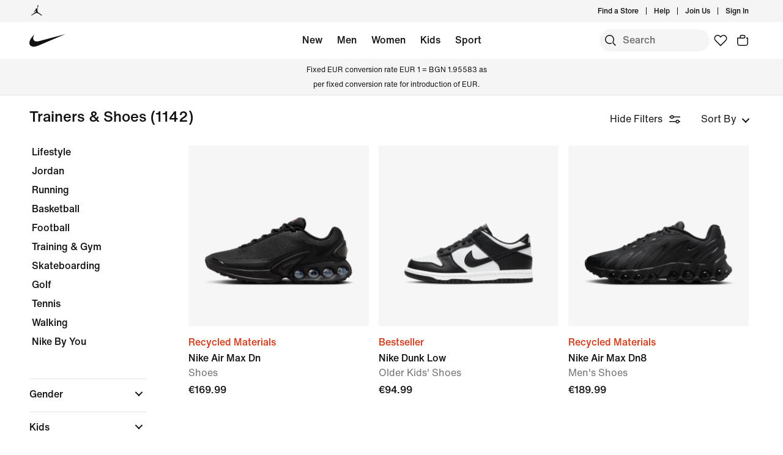

--- FILE ---
content_type: text/html;charset=utf-8
request_url: https://www.nike.com/bg/w/shoes-y7ok
body_size: 69141
content:
<!DOCTYPE html><html lang="en-BG"><head><style class="vjs-styles-defaults">
      .video-js {
        width: 300px;
        height: 150px;
      }

      .vjs-fluid:not(.vjs-audio-only-mode) {
        padding-top: 56.25%
      }
    </style><meta charset="utf-8"/><meta content="Nike Trainers &amp; Shoes" name="keywords"/><meta content="Shop the collection of Nike trainers &amp; shoes for men, women &amp; kids." name="description"/><meta content="index, follow" name="robots"/><meta content="x-callback-url/facet-search?name=Nike%20Trainers%20%26%20Shoes&amp;conceptid=16633190-45e5-4830-a068-232ac7aea82c" name="branch:deeplink:$deeplink_path"/><meta content="Nike Trainers &amp; Shoes. Nike BG" property="og:title"/><meta content="Shop the collection of Nike trainers &amp; shoes for men, women &amp; kids." property="og:description"/><meta content="https://www.nike.com/android-icon-192x192.png" property="og:image"/><meta content="website" property="og:type"/><meta content="https://www.nike.com/bg/w/shoes-y7ok" property="og:url"/><meta content="Nike.com" property="og:site_name"/><meta content="Nike Trainers &amp; Shoes. Nike BG" name="twitter:title"/><meta content="Shop the collection of Nike trainers &amp; shoes for men, women &amp; kids." name="twitter:description"/><meta content="https://www.nike.com/android-icon-192x192.png" name="twitter:image"/><meta content="summary_large_image" name="twitter:card"/><meta content="@nike" name="twitter:site"/><meta content="@nike" name="twitter:creator"/><link href="https://www.nike.com/bg/w/shoes-y7ok" rel="canonical"/><title>Nike Trainers &amp; Shoes. Nike BG</title><meta content="en-gb" http-equiv="content-language"/><link crossorigin="true" href="https://insights-collector.newrelic.com" rel="preconnect"/><link href="https://static.nike.com" rel="preconnect"/><link href="https://content.services.nike.com" rel="preconnect"/><link href="https://api.nike.com" rel="dns-prefetch"/><link href="https://s3.nikecdn.com" rel="dns-prefetch"/><link href="https://abt.nike.com" rel="dns-prefetch"/><link href="" rel="dns-prefetch"/><link href="" rel="dns-prefetch"/><meta name="viewport" content="width=device-width, initial-scale=1.0, maximum-scale=2.0"/><meta name="next-head-count" content="31"/><link href="//www.nike.com/assets/ncss/glyphs/2.6/css/glyphs.min.css" rel="stylesheet" type="text/css"/><link href="//www.nike.com/static/ncss/4.3/dotcom/desktop/css/ncss.en-gb.min.css" rel="stylesheet" type="text/css"/><style data-emotion-css="1herv46 1maloet zhkvrs animation-my5jl animation-1h4bfd8 9g65ce 1ms8k3g n99xye 1f947z4 1b38zpn 69xvwy 5ciliq 1lkhomu lrxey8 8pujtg 3d22fv 5faxmh animation-1kt75ha e9iy55 animation-1q62jn2 animation-hffysv xwapu9 1rkzg9 15fmz1 animation-16aoq79 animation-36bued 1la3v4n 1fxh5tw 1pl6es8 e01723 196r7ux 17278tz 18xr4sw ur29dh 17asbxg 19k7nfv 38fsoa wtrpap animation-5bz3sx kjr42u 1mkms3h 1dzaozt">.css-1herv46{min-height:60px;}.css-1maloet{position:relative;z-index:0;}@media screen and (prefers-reduced-motion:reduce),(update:slow){.css-1maloet *{-webkit-animation-duration:0.001ms !important;animation-duration:0.001ms !important;-webkit-animation-iteration-count:1 !important;animation-iteration-count:1 !important;-webkit-transition-duration:0.001ms !important;transition-duration:0.001ms !important;}}@media (min-width:1440px){.css-1maloet{text-align:center;}}.css-1maloet > .loader-overlay{position:fixed;z-index:10;}.css-1maloet figure{margin:0;}.css-zhkvrs{max-width:1920px;position:relative;min-height:1px;display:none;font-size:16px;line-height:1.75;padding-left:8px;padding-right:8px;width:100%;display:inline-block;padding:0;text-align:center;}.css-zhkvrs .title_prefix{-webkit-transition:opacity 100ms;transition:opacity 100ms;}.css-zhkvrs .is--sticky .wall-header.show--count .title_prefix{opacity:0;}.css-zhkvrs .wall-header{padding:0px 48px 15px;background-color:var(--podium-cds-color-bg-primary);}.css-zhkvrs .wall-header__title{-webkit-transform:scale(1);-ms-transform:scale(1);transform:scale(1);-webkit-transform-origin:left center;-ms-transform-origin:left center;transform-origin:left center;-webkit-transition:-webkit-transform 200ms;-webkit-transition:transform 200ms;transition:transform 200ms;}.css-zhkvrs .wall-header-offset{height:15px;}.css-zhkvrs .wall-header-offset.flatten{height:0px;}.css-zhkvrs .wall-header.is--mobile{padding-top:0;padding-right:20px;padding-bottom:0px;}.css-zhkvrs .wall-header.is--mobile .wall-header__title{-webkit-transform-origin:left center;-ms-transform-origin:left center;transform-origin:left center;}.css-zhkvrs .wall-header.is--mobile .wall-header__title,.css-zhkvrs .wall-header.is--mobile .wall-header__nav{padding-top:8px;padding-bottom:8px;}.css-zhkvrs .wall-header.is--mobile .wall-header__preview-bar{width:calc(100% + 40px);margin:0 -20px;}.css-zhkvrs .header-position{-webkit-transition:-webkit-transform 150ms ease;-webkit-transition:transform 150ms ease;transition:transform 150ms ease;}.css-zhkvrs .header-position.is--sticky .wall-header__title{-webkit-transform:scale(0.75);-ms-transform:scale(0.75);transform:scale(0.75);}.css-zhkvrs .header-position + .wall-header-offset{height:15px;}.css-zhkvrs .elevated-filters{-webkit-transition:-webkit-transform 150ms ease;-webkit-transition:transform 150ms ease;transition:transform 150ms ease;}.css-zhkvrs .left-nav{background-color:var(--podium-cds-color-bg-primary);}.css-zhkvrs .left-nav-wrapper{width:240px;padding:0 0 1em 48px;}.css-zhkvrs .left-nav__clear-btn{width:240px;}@media (width < 960px){.css-zhkvrs .wall-header,.css-zhkvrs .wall-breadcrumbs{padding-left:20px;padding-right:24px;}.css-zhkvrs .wall-breadcrumbs{padding-bottom:5px;}.css-zhkvrs .product-grid{padding:0;}.css-zhkvrs .category-wrapper{min-height:48px;}.css-zhkvrs .subheading{-webkit-align-items:center;-webkit-box-align:center;-ms-flex-align:center;align-items:center;display:-webkit-box;display:-webkit-flex;display:-ms-flexbox;display:flex;-webkit-box-pack:justify;-webkit-justify-content:space-between;-ms-flex-pack:justify;justify-content:space-between;min-height:60px;border-top:solid 1px var(--podium-cds-color-border-tertiary);}.css-zhkvrs .subheading__result-count{color:var(--podium-cds-color-text-secondary);margin-left:20px;}.css-zhkvrs .subheading .filters-btn{margin-right:20px;height:25px;padding:6px 20px;}.css-zhkvrs .subheading .filters-btn .filter-Icon-dsc{margin-left:4px;}}@media (min-width:960px){.css-zhkvrs .results__body{display:-webkit-box;display:-webkit-flex;display:-ms-flexbox;display:flex;}.css-zhkvrs .ln-scroller{width:260px;position:-webkit-sticky;position:sticky;margin-left:-260px;-webkit-animation:animation-my5jl 300ms forwards;animation:animation-my5jl 300ms forwards;}.css-zhkvrs .ln-scroller.results--no-anim{-webkit-animation:none;animation:none;}.css-zhkvrs .wall-breadcrumbs{padding-left:48px;padding-right:48px;}.css-zhkvrs .product-grid{padding-left:40px;padding-right:48px;width:100%;}.css-zhkvrs.lhn--closed .ln-scroller.results--no-anim{visibility:hidden;}.css-zhkvrs.lhn--closed .ln-scroller:not(.results--no-anim){-webkit-animation:animation-1h4bfd8 300ms forwards;animation:animation-1h4bfd8 300ms forwards;}.css-zhkvrs.lhn--closed .ln-scroller .simplebar-track.simplebar-vertical{display:none;}}@-webkit-keyframes animation-my5jl{0%{margin-left:-260px;visibility:visible;}100%{margin-left:0px;}}@keyframes animation-my5jl{0%{margin-left:-260px;visibility:visible;}100%{margin-left:0px;}}@-webkit-keyframes animation-1h4bfd8{0%{margin-left:0px;}100%{margin-left:-260px;visibility:hidden;}}@keyframes animation-1h4bfd8{0%{margin-left:0px;}100%{margin-left:-260px;visibility:hidden;}}.css-9g65ce{font-weight:400;line-height:1.5;font:var(--podium-cds-typography-body1-strong);background:transparent;color:var(--podium-cds-color-text-primary);cursor:pointer;display:block;margin:0;margin-left:4px;overflow-wrap:break-word;position:relative;text-align:left;white-space:nowrap;width:96%;}.css-9g65ce:focus:not(:focus-visible){outline:none;}.css-9g65ce.is--color{margin:0px -2px 0px 2px;width:100%;}.css-9g65ce:hover{color:var(--podium-cds-color-text-hover);}.css-9g65ce.is--button{background:transparent;border:0;padding:0;}.css-9g65ce.is--selected{color:var(--podium-cds-color-text-secondary);}.css-9g65ce:disabled,.css-9g65ce.no--result{color:var(--podium-cds-color-text-primary);pointer-events:none;cursor:default;}#gen-nav-footer{position:relative;z-index:3;}.css-n99xye{width:1px;height:1px;display:block;pointer-events:none;}.css-1f947z4{position:-webkit-sticky;position:sticky;left:0;z-index:9;}.css-1f947z4:not(.is--sticky){position:relative;-webkit-transform:translateY(0px);-ms-transform:translateY(0px);transform:translateY(0px);top:0px;}.css-1b38zpn{display:block;max-width:1920px;}.css-1b38zpn.show--count .wall-header__title{margin-top:-12px;}.css-1b38zpn.show--count .title_prefix{font-size:14px;position:absolute;top:-18px;}.css-1b38zpn .wall-header{background-color:blue;}.css-1b38zpn .wall-header__content{padding-top:8px;display:-webkit-box;display:-webkit-flex;display:-ms-flexbox;display:flex;-webkit-flex-wrap:wrap;-ms-flex-wrap:wrap;flex-wrap:wrap;-webkit-align-items:flex-end;-webkit-box-align:flex-end;-ms-flex-align:flex-end;align-items:flex-end;}.css-1b38zpn .wall-header__title{-webkit-flex:1 1 0%;-ms-flex:1 1 0%;flex:1 1 0%;font:var(--podium-cds-typography-body1-strong);font-size:24px;line-height:1.3;padding-bottom:2px;}.css-1b38zpn .wall-header__title .store-name{-webkit-text-decoration-line:underline;text-decoration-line:underline;text-underline-offset:2px;}.css-1b38zpn .wall-header__item_count{padding-left:.25em;}.css-1b38zpn .wall-header__preview-bar{width:100%;color:#fff8a3;font-size:1.25em;font-weight:bold;line-height:3em;background:#51acc7;text-shadow: 0px 0px 3px #003344, 0px 0px 3px #003344, 0px 3px 3px #003344;}.css-1b38zpn .wall-header__nav{display:-webkit-inline-box;display:-webkit-inline-flex;display:-ms-inline-flexbox;display:inline-flex;-webkit-align-items:baseline;-webkit-box-align:baseline;-ms-flex-align:baseline;align-items:baseline;}.css-1b38zpn.is--mobile{-webkit-align-items:center;-webkit-box-align:center;-ms-flex-align:center;align-items:center;display:-webkit-box;display:-webkit-flex;display:-ms-flexbox;display:flex;min-height:52px;}.css-1b38zpn.is--mobile .wall-header__content{-webkit-align-items:center;-webkit-box-align:center;-ms-flex-align:center;align-items:center;padding:0;width:100%;}.css-1b38zpn.is--mobile .wall-header__title{font-size:20px;padding-bottom:0;}.css-1b38zpn.is--mobile .wall-header__nav{padding-left:2em;}.css-1b38zpn.is--mobile .wall-header__nav .icon-filter-ds{margin-left:6px;}.css-1b38zpn.is--mobile .wall-header__preview-bar{font-size:1em;}.css-1b38zpn.is--mobile .wall-header__item_count{color:var(--podium-cds-color-text-secondary);}.css-1b38zpn.is--mobile.show--count .wall-header__title{margin-top:0;}.css-1b38zpn.is--mobile.is--themed{padding-top:24px;}.css-69xvwy{font-weight:400;font-weight:500;font-size:20px;line-height:1.2;text-align:left;}.css-5ciliq{position:absolute;top:0;left:-100%;opacity:0;}.css-1lkhomu .categories__item{font-size:16px;}.css-1lkhomu .categories__item.is--selected{color:var(--podium-cds-color-text-primary);cursor:default;}.css-1lkhomu.is--desktop{padding:0 0 40px;}.css-1lkhomu.is--desktop .categories__item{color:var(--podium-cds-color-text-primary);font-weight:500;white-space:normal;word-wrap:break-word;line-height:1.35em;padding-bottom:10px;padding-right:1.1em;}.css-1lkhomu.is--desktop .categories__item:first-of-type{margin-top:0;}.css-1lkhomu.is--desktop .categories__item.is--selected{-webkit-text-decoration:underline;text-decoration:underline;}.css-1lkhomu.is--mobile{padding-top:8px;text-align:center;white-space:nowrap;background:var(--podium-cds-color-bg-primary);overflow-x:auto;}.css-1lkhomu.is--mobile .categories__item{width:auto;padding:0 16px 14px 16px;display:inline-block;position:relative;font-weight:500;margin:0;}.css-1lkhomu.is--mobile .categories__item:hover{color:var(--podium-cds-color-text-hover);}.css-1lkhomu.is--mobile .categories__item.is--selected:after{position:absolute;content:'';height:2px;bottom:0;left:0;width:100%;background:var(----podium-cds-button-color-bg-primary);padding:0 10px;background-clip:content-box;}.css-1lkhomu.is--mobile .categories__content::before,.css-1lkhomu.is--mobile .categories__content::after{content:'';width:4px;height:1em;display:inline-block;}.css-1lkhomu.is--mobile .simplebar-content{padding:0;text-align:left;}.css-1lkhomu.is--mobile .simplebar-content::before,.css-1lkhomu.is--mobile .simplebar-content::after{content:none;}.css-1lkhomu.is--mobile .simplebar-track.simplebar-horizontal .simplebar-scrollbar:before{visibility:hidden!important;}.css-lrxey8{font-size:16px;}.css-lrxey8 .sort__section-title legend h3{padding-top:0.5em;padding-bottom:1em;font-weight:400;font-weight:500;font-size:16px;line-height:1.5;}.css-lrxey8 .sort__section-title> div.sort__content{padding-top:0;}.css-lrxey8 .sort__content .radio__label{padding-inline-start:6px;}.css-lrxey8 .sort__content .radio-circle{opacity:0;}.css-lrxey8 .sort__content>div{margin-left:0;margin-bottom:8px;}.css-lrxey8.is-mobile{padding-bottom:10px;}.css-8pujtg .filter-group{width:100%;text-align:left;padding:0;border-bottom:solid 1px var(--podium-cds-color-border-tertiary);display:block;line-height:28px;}.css-8pujtg .filter-group:first-of-type{border-top:solid 1px var(--podium-cds-color-border-tertiary);}.css-8pujtg .filter-group:last-of-type{border-bottom:none;}.css-8pujtg .filter-group__label,.css-8pujtg .filter-group__btn{display:block;}.css-8pujtg .filter-group__label{padding:12px 0 0 0;width:98%;}.css-8pujtg .filter-group .trigger-content{padding:12px 0;width:98%;cursor:pointer;-webkit-user-select:none;-moz-user-select:none;-ms-user-select:none;user-select:none;position:relative;}.css-8pujtg .filter-group .trigger-content:focus:not(:focus-visible){outline:none;}.css-8pujtg .filter-group .trigger-content .icon-chevron{position:absolute;top:24px;right:2px;-webkit-transform:translateY(-50%);-ms-transform:translateY(-50%);transform:translateY(-50%);}.css-8pujtg .filter-group .trigger-content__label{font:var(--podium-cds-typography-body1-strong);display:inline-block;width:93%;}.css-8pujtg .filter-group .trigger-content .filter-group__count{display:inline;}.css-8pujtg .filter-group .trigger-content .is--hidden{display:none;}.css-8pujtg .filter-group__content{padding:0 0 20px;}.css-8pujtg .filter-group__content.for--colors .filter-group__items-group,.css-8pujtg .filter-group__content.for--sizes .filter-group__items-group{display:-webkit-box;display:-webkit-flex;display:-ms-flexbox;display:flex;-webkit-flex-wrap:wrap;-ms-flex-wrap:wrap;flex-wrap:wrap;}.css-8pujtg .filter-group__content.for--colors{padding:8px 0 10px;}.css-8pujtg .filter-group__content.for--sizes{margin:0 -6px 0 0;padding:7px 0 14px;}.css-8pujtg .filter-group__content.for--sizes-nested{margin-right:0px;padding-top:2px;}.css-8pujtg .filter-group__outer{margin-left:-4px;margin-top:5px;}.css-8pujtg .filter-group__closed .filter-group__content{visibility:hidden;}.css-8pujtg .filter-group .show-more .filter-group__content{visibility:hidden;}.css-8pujtg .filter-group .show-more.is--open .filter-group__content{visibility:visible;}.css-8pujtg .filter-group .show-more .filter-item:first-child{margin-top:0;}.css-8pujtg .filter-item:not(.is--color):not(.is--size){margin:4px 2px;}.css-8pujtg .filter-item:not(.is--color):not(.is--size) .pseudo-checkbox{margin-top:2px;-webkit-flex-shrink:0;-ms-flex-negative:0;flex-shrink:0;}.css-8pujtg:not(.is--mobile) .filter-item > .icon-checkmark{margin-right:8px;top:8px;display:none;vertical-align:top;}.css-8pujtg:not(.is--mobile) .filter-item > .icon-checkmark.is--toggled{display:inline-block;}.css-8pujtg:not(.is--mobile) .filter-item.is--selected{color:var(--podium-cds-icon-button-color-bg-primary);margin-top:2px;margin-bottom:2px;}.css-8pujtg:not(.is--mobile) .filter-item.is--selected.is--size,.css-8pujtg:not(.is--mobile) .filter-item.is--selected.is--color{margin-top:0;margin-bottom:0;}.css-3d22fv{-webkit-transition:visibility ms;transition:visibility ms;}.css-5faxmh{font-weight:400;line-height:1.5;font:var(--podium-cds-typography-body1-strong);background:transparent;color:var(--podium-cds-color-text-primary);cursor:pointer;display:block;margin:0;margin-left:4px;overflow-wrap:break-word;position:relative;text-align:left;white-space:nowrap;width:96%;}.css-5faxmh:focus:not(:focus-visible){outline:none;}.css-5faxmh.is--color{margin:0px -2px 0px 2px;width:100%;}.css-5faxmh:hover{color:var(--podium-cds-color-text-hover);}.css-5faxmh.is--button{background:transparent;border:0;padding:0;}.css-5faxmh.is--selected{color:var(--podium-cds-color-text-secondary);}.css-5faxmh:disabled,.css-5faxmh.no--result{color:var(--podium-cds-color-text-primary);pointer-events:none;cursor:default;}.css-5faxmh .icon-checkmark{display:inline-block;}.css-5faxmh .filter-item__item-label{display:inline-block;font:var(--podium-cds-typography-body1);word-break:break-word;white-space:normal;}.css-5faxmh .filter-item__color-patch{width:28px;height:28px;text-align:center;border-radius:14px;display:block;}.css-5faxmh .filter-item__color-patch.is--white{border:solid 1px var(--podium-cds-color-border-tertiary);}.css-5faxmh .filter-item__color-patch.is--black{display:inline-block;background-color:#000;}.css-5faxmh .filter-item__color-patch.is--blue{display:inline-block;background-color:#1790C8;}.css-5faxmh .filter-item__color-patch.is--brown{display:inline-block;background-color:#825D41;}.css-5faxmh .filter-item__color-patch.is--green{display:inline-block;background-color:#7BBA3C;}.css-5faxmh .filter-item__color-patch.is--grey{display:inline-block;background-color:#808080;}.css-5faxmh .filter-item__color-patch.is--multi-color{background: radial-gradient(var(--podium-cds-color-white) 20%,transparent 20%), radial-gradient(var(--podium-cds-color-white) 20%,transparent 20%), var(--podium-cds-color-black);background-position:0 0,8px 8px;background-size:15px 15px;display:inline-block;}.css-5faxmh .filter-item__color-patch.is--orange{display:inline-block;background-color:#F36B26;}.css-5faxmh .filter-item__color-patch.is--pink{display:inline-block;background-color:#F0728F;}.css-5faxmh .filter-item__color-patch.is--purple{display:inline-block;background-color:#8D429F;}.css-5faxmh .filter-item__color-patch.is--red{display:inline-block;background-color:#E7352B;}.css-5faxmh .filter-item__color-patch.is--white{display:inline-block;background-color:var(--podium-cds-color-white);}.css-5faxmh .filter-item__color-patch.is--yellow{display:inline-block;background-color:#FED533;}.css-5faxmh.is--selected .filter-item__color-patch{position:relative;}.css-5faxmh.is--selected .filter-item__color-patch .icon-checkmark{display:inline-block;color:var(--podium-cds-color-text-primary);position:absolute;top:50%;left:50%;right:unset;-webkit-transform:translate3d(-50%,-50%,0);-ms-transform:translate3d(-50%,-50%,0);transform:translate3d(-50%,-50%,0);}.css-5faxmh.is--selected .filter-item__color-patch.is--black .icon-checkmark{color:var(--podium-cds-color-text-primary-inverse);}.css-5faxmh.is--selected .filter-item__color-patch.is--white .icon-checkmark{color:var(--podium-cds-color-text-secondary);}.css-5faxmh.is--selected .filter-item__color-patch.is--multi-color .icon-checkmark{color:var(--podium-cds-color-text-primary-inverse);border-radius:100%;background:black;}.css-5faxmh.is--size{height:36px;text-align:center;border:solid 1px var(--podium-cds-color-border-tertiary);border-radius:5px;margin-right:6px;margin-bottom:6px;-webkit-flex:1 0 56px;-ms-flex:1 0 56px;flex:1 0 56px;display:-webkit-box;display:-webkit-flex;display:-ms-flexbox;display:flex;-webkit-box-pack:center;-webkit-justify-content:center;-ms-flex-pack:center;justify-content:center;-webkit-align-items:center;-webkit-box-align:center;-ms-flex-align:center;align-items:center;}@media screen and (-ms-high-contrast:active),(-ms-high-contrast:none){.css-5faxmh.is--size{-ms-flex:1 0 188px;}}.css-5faxmh.is--size .filter-item__item-label{padding:0 0.5em;white-space:nowrap;display:block;}.css-5faxmh.is--size:hover,.css-5faxmh.is--size.is--selected{color:var(--podium-cds-color-text-primary);box-shadow:inset 0px 0px 0 1px var(--podium-cds-color-border-active);}.css-5faxmh.is--default{display:-webkit-box;display:-webkit-flex;display:-ms-flexbox;display:flex;}.css-5faxmh.is--color{width:32%;height:100%;min-height:68px;text-align:center;display:-webkit-box;display:-webkit-flex;display:-ms-flexbox;display:flex;-webkit-flex-direction:column;-ms-flex-direction:column;flex-direction:column;-webkit-align-items:center;-webkit-box-align:center;-ms-flex-align:center;align-items:center;}.css-5faxmh.is--color .filter-item__item-label{padding-top:2px;font-size:12px;}.css-5faxmh.is--color .filter-item__color-patch.color--tapped{-webkit-animation:animation-1kt75ha 300ms;animation:animation-1kt75ha 300ms;}.css-5faxmh.is--color:focus{-webkit-tap-highlight-color:transparent;}@-webkit-keyframes animation-1kt75ha{0%{-webkit-transform:scale(1);-ms-transform:scale(1);transform:scale(1);}85%{-webkit-transform:scale(0.80);-ms-transform:scale(0.80);transform:scale(0.80);}100%{-webkit-transform:scale(1);-ms-transform:scale(1);transform:scale(1);}}@keyframes animation-1kt75ha{0%{-webkit-transform:scale(1);-ms-transform:scale(1);transform:scale(1);}85%{-webkit-transform:scale(0.80);-ms-transform:scale(0.80);transform:scale(0.80);}100%{-webkit-transform:scale(1);-ms-transform:scale(1);transform:scale(1);}}.css-e9iy55{width:20px;height:20px;vertical-align:top;border:solid 1px var(--podium-cds-color-text-secondary);border-radius:4px;margin-right:6px;display:inline-block;position:relative;}.css-e9iy55 .icon-checkmark{color:var(--podium-cds-color-text-primary-inverse);position:absolute;top:3px;left:2px;}.css-e9iy55.is--checked{border-color:var(--podium-cds-color-text-primary);background:var(--podium-cds-color-text-primary);}@-webkit-keyframes animation-1q62jn2{0%{-webkit-transform:rotate(-49deg) scale(0,1);-ms-transform:rotate(-49deg) scale(0,1);transform:rotate(-49deg) scale(0,1);}100%{-webkit-transform:rotate(-49deg) scale(1,1);-ms-transform:rotate(-49deg) scale(1,1);transform:rotate(-49deg) scale(1,1);}}@keyframes animation-1q62jn2{0%{-webkit-transform:rotate(-49deg) scale(0,1);-ms-transform:rotate(-49deg) scale(0,1);transform:rotate(-49deg) scale(0,1);}100%{-webkit-transform:rotate(-49deg) scale(1,1);-ms-transform:rotate(-49deg) scale(1,1);transform:rotate(-49deg) scale(1,1);}}@-webkit-keyframes animation-hffysv{0%{-webkit-transform:rotate(49deg) scale(0,1);-ms-transform:rotate(49deg) scale(0,1);transform:rotate(49deg) scale(0,1);}100%{-webkit-transform:rotate(49deg) scale(1,1);-ms-transform:rotate(49deg) scale(1,1);transform:rotate(49deg) scale(1,1);}}@keyframes animation-hffysv{0%{-webkit-transform:rotate(49deg) scale(0,1);-ms-transform:rotate(49deg) scale(0,1);transform:rotate(49deg) scale(0,1);}100%{-webkit-transform:rotate(49deg) scale(1,1);-ms-transform:rotate(49deg) scale(1,1);transform:rotate(49deg) scale(1,1);}}.css-xwapu9{max-width:1920px;padding:0 48px;position:relative;}@media (width < 960px){.css-xwapu9{padding-left:0;padding-right:0;}}.css-xwapu9 .loader-overlay{z-index:1;}.css-1rkzg9{text-align:left;padding-bottom:36px;}@media only screen and (min-width:960px){.css-1rkzg9{padding-bottom:0;}}.css-1rkzg9 > .content-card{padding-bottom:16px;}@media (width < 960px){.css-1rkzg9{padding-left:0;padding-right:0;}.css-1rkzg9 .sort-filter{position:-webkit-sticky;position:sticky;bottom:24px;z-index:8;width:100%;}}@media (width < 960px){.css-1rkzg9 > .product-grid__card:nth-of-type(2n-1),.css-1rkzg9 > .product-grid__card:nth-of-type(-2n+3){padding-left:0px;padding-right:3px;}.css-1rkzg9 > .product-grid__card:nth-of-type(2n),.css-1rkzg9 > .product-grid__card:nth-of-type(-2n+4){padding-left:3px;padding-right:0px;}.css-1rkzg9 > .product-grid__card.elevated-card{width:100%;padding:0;}.css-1rkzg9 > .product-grid__card.elevated-card .product-card__body{max-width:none;}.css-1rkzg9 > .elevated-card.odd-position ~ div.product-grid__card:not(.elevated-card):nth-of-type(2n-1),.css-1rkzg9 > .multi-width ~ div.product-grid__card:nth-of-type(2n-1){padding-left:3px;padding-right:0px;}.css-1rkzg9 > .elevated-card.odd-position ~ div.product-grid__card:not(.elevated-card):nth-of-type(2n),.css-1rkzg9 > .multi-width ~ div.product-grid__card:nth-of-type(2n){padding-left:0px;padding-right:3px;}.css-1rkzg9 > .product-grid__card.elevated-card.even-position + div.product-grid__card:not(.elevated-card),.css-1rkzg9 > .elevated-card.even-position + div.product-grid__card:not(.elevated-card) + div.product-grid__card:not(.elevated-card) + div.product-grid__card:not(.elevated-card){padding-left:0px;padding-right:3px;}.css-1rkzg9 > .elevated-card.even-position + div.product-grid__card:not(.elevated-card) + div.product-grid__card:not(.elevated-card),.css-1rkzg9 > .elevated-card.even-position + div.product-grid__card:not(.elevated-card) + div.product-grid__card:not(.elevated-card) + div.product-grid__card:not(.elevated-card) + div.product-grid__card:not(.elevated-card){padding-right:0px;padding-left:3px;}}.css-15fmz1{position:relative;min-height:1px;display:none;font-size:16px;line-height:1.75;padding-left:8px;padding-right:8px;width:50%;display:inline-block;vertical-align:top;}.css-15fmz1 .product-card__body{position:relative;margin-bottom:18px;max-width:592px;}.css-15fmz1 .product-card__link-overlay{font-size:0;display:block;position:absolute;top:0;left:0;bottom:0;right:0;z-index:1;}.css-15fmz1 .product-card__img-link-overlay{display:block;z-index:1;position:relative;}.css-15fmz1 .product-card__customize-overlay [class$="__badge"] svg{width:55%;-webkit-transform:translate(-45%,-56%);-ms-transform:translate(-45%,-56%);transform:translate(-45%,-56%);}.css-15fmz1 .product-card__customize-overlay [class$="__content"]{height:40px;font-weight:500;line-height:40px;padding:0 14px 0 40px;border-radius:40px;margin:16px;background:var(--podium-cds-color-bg-on-image-primary);position:absolute;top:0;left:0;z-index:-1;}.css-15fmz1 .product-card__hero-image{width:100%;background:var(--podium-cds-color-bg-loading);}.css-15fmz1 .product-card__info{position:relative;padding:12px 0 2px 0;min-height:185px;font-size:16px;}@media (min-width:960px){.css-15fmz1 .product-card__info.has--percent-off{min-height:220px;}}.css-15fmz1 .product-card__info.for--product.disable-animations .product-card__animation_wrapper{-webkit-animation:none;animation:none;}.css-15fmz1 .product-card__info.for--product .product-card__animation_wrapper{-webkit-animation:animation-16aoq79 0.25s;animation:animation-16aoq79 0.25s;-webkit-animation-fill-mode:both;animation-fill-mode:both;}.css-15fmz1 .product-card__info.has--message .product-card__animation_wrapper{-webkit-animation:animation-36bued 0.25s;animation:animation-36bued 0.25s;-webkit-animation-fill-mode:both;animation-fill-mode:both;}.css-15fmz1 .product-card__info.has--new-colorways{padding:12px 0 2px 0;}@media (width < 960px){.css-15fmz1 .product-card__info.has--new-colorways{padding:12px 12px 0 12px;}}@media (width < 960px){.css-15fmz1 .product-card__info.has--image-colorways{padding:2px 12px 0 12px;}}@media (width < 960px){.css-15fmz1 .product-card__info{font-size:14px;padding:12px 12px 0 12px;line-height:20px;min-height:0;}.css-15fmz1 .product-card__info *{line-height:20px !important;}}.css-15fmz1 .product-card__info .product_msg_info{display:inline-block;}.css-15fmz1 .product-card__info .product_msg_info.is--hidden{display:none;}@media (width < 960px){.css-15fmz1 .product-card__info .product_msg_info{width:100%;display:inline-block;padding-left:0;padding-right:0;}}.css-15fmz1 .product-card__title{color:var(--podium-cds-color-text-primary);font:var(--podium-cds-typography-body1-strong);}@media (width < 960px){.css-15fmz1 .product-card__title{padding-top:2px;font-size:14px;}}.css-15fmz1 .product-card__subtitle{color:var(--podium-cds-color-text-secondary);font-size:16px;}@media (width < 960px){.css-15fmz1 .product-card__subtitle{font-size:14px;}}.css-15fmz1 .product-card__colorway-btn{background:none;padding:0;}.css-15fmz1 .product-card__messaging{color:var(--podium-cds-color-text-primary);font:var(--podium-cds-typography-body1-strong);margin-bottom:0;margin-top:-3px;opacity:1;display:inline-block;}@media (width < 960px){.css-15fmz1 .product-card__messaging{font-size:14px;}}.css-15fmz1 .product-card__messaging.accent--color{color:var(--podium-cds-color-text-badge);}.css-15fmz1 .product-card__count-wrapper{padding-bottom:10px;}.css-15fmz1 .product-card__count-wrapper .product-card__count-item{width:100%;display:inline-block;padding-left:0;padding-right:0;}@media (width < 960px){.css-15fmz1 .product-card__count-wrapper{padding-bottom:0px;}}.css-15fmz1 .product-card__count-wrapper.show--all{line-height:1.5em;}.css-15fmz1 .product-card__count-wrapper.show--all.is--hovering{display:inline-block;height:50px;}.css-15fmz1 .product-card__product-count{font:var(--podium-cds-typography-body1);font-size:16px;color:var(--podium-cds-color-text-secondary);}@media (width < 960px){.css-15fmz1 .product-card__product-count{font-size:14px;padding-top:1px;padding-bottom:0;}}.css-15fmz1 .product-card__colorways{display:-webkit-box;display:-webkit-flex;display:-ms-flexbox;display:flex;padding-top:0;font-size:0;position:relative;z-index:2;color:var(--podium-cds-color-text-secondary);}@media (min-width:960px){.css-15fmz1 .product-card__colorways{padding-bottom:12px;}}@media (width < 960px){.css-15fmz1 .product-card__colorways{margin-left:-12px;margin-right:-12px;}}.css-15fmz1 .product-card__colorways-nby-icon{margin-left:3px;margin-top:7px;width:23px;}.css-15fmz1 .product-card__colorways-new{display:-webkit-box;display:-webkit-flex;display:-ms-flexbox;display:flex;padding-top:0;font-size:0;position:relative;z-index:2;color:var(--podium-cds-color-text-secondary);}@media (min-width:960px){.css-15fmz1 .product-card__colorways-new{padding-bottom:12px;}}.css-15fmz1 .product-card__colorways-new.colorways-padding{padding-bottom:4px;}.css-15fmz1 .product-card__colorways-new-circle{display:-webkit-box;display:-webkit-flex;display:-ms-flexbox;display:flex;}.css-15fmz1 .product-card__colorways-new-more-circle{font-size:16px;color:var(--podium-cds-color-grey-400);line-height:24px;padding-left:4px;vertical-align:middle;}@media (width < 960px){.css-15fmz1 .product-card__colorways-new-more-circle{font-size:14px;color:var(--podium-cds-color-text-secondary);}}.css-15fmz1 .product-card__colorways-image{display:-webkit-box;display:-webkit-flex;display:-ms-flexbox;display:flex;padding-top:0;font-size:0;position:relative;z-index:2;color:var(--podium-cds-color-text-secondary);}@media (min-width:960px){.css-15fmz1 .product-card__colorways-image{padding-bottom:12px;}}@media (width < 960px){.css-15fmz1 .product-card__colorways-image{margin-left:-12px;margin-right:-12px;}}.css-15fmz1 .product-card__colorways-image-thumbs{display:-webkit-box;display:-webkit-flex;display:-ms-flexbox;display:flex;}.css-15fmz1 .product-card__colorways-image-thumbs .colorway{width:36px;}@media (max-width:384px){.css-15fmz1 .product-card__colorways-image-thumbs .colorway{width:34px;}}.css-15fmz1 .product-card__colorways-image-more{font-size:16px;color:var(--podium-cds-color-grey-400);line-height:36px;padding-left:4px;vertical-align:middle;}@media (width < 960px){.css-15fmz1 .product-card__colorways-image-more{font-size:14px;color:var(--podium-cds-color-text-secondary);padding-top:8px;}}.css-15fmz1 .product-card__imageway-wrapper{position:relative;display:inline-block;}@media (min-width:960px){.css-15fmz1 .product-card__imageway-wrapper{padding-right:4px;}}.css-15fmz1 .product-card__imageway-wrapper--has-more .colorway{position:relative;}.css-15fmz1 .product-card__imageway-more-overlay{position:absolute;top:0;left:0;width:36px;height:36px;display:-webkit-box;display:-webkit-flex;display:-ms-flexbox;display:flex;-webkit-align-items:center;-webkit-box-align:center;-ms-flex-align:center;align-items:center;-webkit-box-pack:end;-webkit-justify-content:flex-end;-ms-flex-pack:end;justify-content:flex-end;background:linear-gradient(to right,rgba(255,255,255,0) 0%,rgba(255,255,255,1) 50%,rgba(255,255,255,1) 100%);pointer-events:none;z-index:1;}@media (max-width:384px){.css-15fmz1 .product-card__imageway-more-overlay{-webkit-box-pack:center;-webkit-justify-content:center;-ms-flex-pack:center;justify-content:center;}}.css-15fmz1 .product-card__imageway-more-count{font:var(--podium-cds-typography-body3);color:var(--podium-cds-color-text-secondary);padding-right:0;}.css-15fmz1 .product-card__price-wrapper{vertical-align:top;text-align:left;width:100%;}.css-15fmz1 .product-card__price-wrapper .is--striked-out{color:var(--podium-cds-color-text-secondary);}@media (width < 960px){.css-15fmz1 .product-card__price-wrapper .is--striked-out{padding-right:5px;}}.css-15fmz1 .product-card__price-wrapper .product-price.is--current-price{font-weight:500;}.css-15fmz1 .product-card__price-wrapper .product-price__wrapper__MAP{display:block;}.css-15fmz1 .product-card__price-wrapper .product-price__wrapper__MAP .is--current-price{padding-right:5px;}.css-15fmz1 .product-card__price-wrapper .product-price__wrapper{display:-webkit-box;display:-webkit-flex;display:-ms-flexbox;display:flex;}.css-15fmz1 .product-card__price-wrapper .product-price__wrapper .is--current-price{padding-right:5px;}@media (width < 960px){.css-15fmz1 .product-card__price-wrapper{padding-top:4px;}}.css-15fmz1 .product-card__price{font-size:16px;padding-right:16px;}@media (width < 960px){.css-15fmz1 .product-card__price{font-size:14px;padding-right:calc(14px - 5px);}}.css-15fmz1 .product-card__titles{line-height:1.5em;}.css-15fmz1.is--loading .product-card__hero-image{background-color:var(--podium-cds-color-bg-loading);}.css-15fmz1.is--loading .product-card__hero-image img{opacity:0;}.css-15fmz1 .promo__message{padding-top:6px;padding-bottom:16px;}@media only screen and (min-width:960px){.css-15fmz1{width:33.33333333333333%;display:inline-block;}}@-webkit-keyframes animation-16aoq79{0%{-webkit-transform:translateY(0em);-ms-transform:translateY(0em);transform:translateY(0em);}100%{-webkit-transform:translateY(-1.5em);-ms-transform:translateY(-1.5em);transform:translateY(-1.5em);}}@keyframes animation-16aoq79{0%{-webkit-transform:translateY(0em);-ms-transform:translateY(0em);transform:translateY(0em);}100%{-webkit-transform:translateY(-1.5em);-ms-transform:translateY(-1.5em);transform:translateY(-1.5em);}}@-webkit-keyframes animation-36bued{0%{-webkit-transform:translateY(-1.5em);-ms-transform:translateY(-1.5em);transform:translateY(-1.5em);}100%{-webkit-transform:translateY(0em);-ms-transform:translateY(0em);transform:translateY(0em);}}@keyframes animation-36bued{0%{-webkit-transform:translateY(-1.5em);-ms-transform:translateY(-1.5em);transform:translateY(-1.5em);}100%{-webkit-transform:translateY(0em);-ms-transform:translateY(0em);transform:translateY(0em);}}.css-1la3v4n img{width:100%;height:auto;display:block;opacity:1;-webkit-transition:opacity 0.28s;transition:opacity 0.28s;}.css-1fxh5tw{width:'100%', height:'auto', maxWidth:'100%',;}.css-1pl6es8{display:-webkit-inline-box;display:-webkit-inline-flex;display:-ms-inline-flexbox;display:inline-flex;-webkit-flex-wrap:wrap;-ms-flex-wrap:wrap;flex-wrap:wrap;}.css-e01723{font:var(--podium-cds-typography-body1-strong);}@media (width < 960px){.css-e01723[data-country="id"],.css-e01723[data-country="ro"]{-webkit-flex-direction:column;-ms-flex-direction:column;flex-direction:column;-webkit-align-items:flex-start;-webkit-box-align:flex-start;-ms-flex-align:flex-start;align-items:flex-start;}}.css-e01723 .is--striked-out{font:var(--podium-cds-typography-body1);color:var(--podium-cds-color-grey-400);-webkit-text-decoration:line-through;text-decoration:line-through;}.css-e01723 .is--striked-out.in__styling{-webkit-text-decoration:none;text-decoration:none;}.css-196r7ux{color:var(--podium-cds-color-text-primary);}.css-17278tz{background:rgba(from var(--podium-cds-color-bg-primary) r g b / 0.7);position:absolute;top:0;left:0;right:0;bottom:0;-webkit-transition:opacity 0.2s;transition:opacity 0.2s;opacity:0;-webkit-user-select:none;-moz-user-select:none;-ms-user-select:none;user-select:none;pointer-events:none;}.css-17278tz.is--visible{opacity:1;-webkit-user-select:auto;-moz-user-select:auto;-ms-user-select:auto;user-select:auto;pointer-events:auto;}.css-18xr4sw .show-more{display:-webkit-box;display:-webkit-flex;display:-ms-flexbox;display:flex;-webkit-flex-direction:column;-ms-flex-direction:column;flex-direction:column;-webkit-flex-flow:column-reverse;-ms-flex-flow:column-reverse;flex-flow:column-reverse;width:100%;}.css-18xr4sw .show-more .show-more__btn{font:var(--podium-cds-typography-body1);background:none;color:var(--podium-cds-color-text-primary);cursor:pointer;margin-top:5px;text-align:left;}.css-18xr4sw .show-more .show-more__btn:focus:not(:focus-visible){outline:none;}.css-18xr4sw .show-more .show-more__btn.is-open{display:none;}.css-18xr4sw .show-more .filter-item:first-of-type{margin-top:0;}.css-18xr4sw .less-btn{font:var(--podium-cds-typography-body1);background:none;color:var(--podium-cds-color-text-primary);cursor:pointer;margin-top:5px;text-align:left;}.css-ur29dh{padding-right:5px;}.css-17asbxg{display:-webkit-box;display:-webkit-flex;display:-ms-flexbox;display:flex;-webkit-align-items:center;-webkit-box-align:center;-ms-flex-align:center;align-items:center;-webkit-box-pack:center;-webkit-justify-content:center;-ms-flex-pack:center;justify-content:center;width:100%;height:100%;padding:1px;}.css-17asbxg .color-loader__circle{width:16px;height:16px;border-radius:50%;border:0.8px solid var(--podium-cds-color-scrim-primary);box-sizing:border-box;-webkit-animation:colorFadeIn 0.8s ease-in-out;animation:colorFadeIn 0.8s ease-in-out;-webkit-transform-origin:center;-ms-transform-origin:center;transform-origin:center;}@-webkit-keyframes colorFadeIn{0%{opacity:0;-webkit-transform:scale(0.8);-ms-transform:scale(0.8);transform:scale(0.8);}50%{opacity:0.5;}100%{opacity:1;-webkit-transform:scale(1);-ms-transform:scale(1);transform:scale(1);}}@keyframes colorFadeIn{0%{opacity:0;-webkit-transform:scale(0.8);-ms-transform:scale(0.8);transform:scale(0.8);}50%{opacity:0.5;}100%{opacity:1;-webkit-transform:scale(1);-ms-transform:scale(1);transform:scale(1);}}.css-19k7nfv{height:4em;margin-top:10px;margin-bottom:3em;position:relative;}.css-38fsoa{background:rgba(var(--podium-cds-color-bg-on-image-primary),0.5);position:absolute;top:0;left:0;right:0;bottom:0;-webkit-transition:opacity 0.2s;transition:opacity 0.2s;opacity:0;-webkit-user-select:none;-moz-user-select:none;-ms-user-select:none;user-select:none;pointer-events:none;}.css-38fsoa.is--visible{opacity:1;-webkit-user-select:auto;-moz-user-select:auto;-ms-user-select:auto;user-select:auto;pointer-events:auto;}.css-wtrpap{width:1em;height:1em;font-size:2rem;box-sizing:content-box;background:transparent;border-radius:100%;position:absolute;top:50%;left:50%;-webkit-transform:translate(-50%,-50%);-ms-transform:translate(-50%,-50%);transform:translate(-50%,-50%);}.css-wtrpap::before,.css-wtrpap::after{position:absolute;top:1px;right:0.5em;bottom:0.5em;left:0;content:'';width:100%;height:100%;border-radius:100%;box-sizing:border-box;display:block;-webkit-animation:animation-5bz3sx 0.5s linear infinite;animation:animation-5bz3sx 0.5s linear infinite;}.css-wtrpap::before{opacity:0.25;border:solid 0.05em #000;border-top-color:transparent;}.css-wtrpap::after{border:solid 0.05em transparent;border-top-color:#000;}@-webkit-keyframes animation-5bz3sx{from{-webkit-transform:rotate(0deg);-ms-transform:rotate(0deg);transform:rotate(0deg);}to{-webkit-transform:rotate(360deg);-ms-transform:rotate(360deg);transform:rotate(360deg);}}@keyframes animation-5bz3sx{from{-webkit-transform:rotate(0deg);-ms-transform:rotate(0deg);transform:rotate(0deg);}to{-webkit-transform:rotate(360deg);-ms-transform:rotate(360deg);transform:rotate(360deg);}}.css-kjr42u{position:relative;overflow:hidden;position:relative;min-height:1px;display:none;font-size:16px;line-height:1.75;padding-left:8px;padding-right:8px;width:50%;display:inline-block;vertical-align:top;}.css-kjr42u .content-card__image{width:100%;}.css-kjr42u .content-card__overlay{padding:inherit;margin:0 32px;pointer-events:none;position:absolute;left:0;}.css-kjr42u .content-card__overlay.is--top{top:32px;}.css-kjr42u .content-card__overlay.is--center{top:50%;-webkit-transform:translateY(-50%);-ms-transform:translateY(-50%);transform:translateY(-50%);}.css-kjr42u .content-card__overlay.is--bottom{bottom:32px;}.css-kjr42u .content-card__title,.css-kjr42u .content-card__body-text{line-height:1em;}.css-kjr42u .content-card__title{font:var(--podium-cds-typography-320-to-1919-title3);}.css-kjr42u .content-card__title.is--base{font-weight:500;}.css-kjr42u .content-card__title.is--marketing{text-transform:uppercase;font:var(--podium-cds-typography-320-to-959-display4);font-size:40px;line-height:34px;}.css-kjr42u .content-card__title.is--marketing + .content-card__body-text{margin-top:8px;}.css-kjr42u .content-card__body-text{font-size:14px;margin-top:4px;}.css-kjr42u .content-card__body-text a{pointer-events:all;}.css-kjr42u .content-card__cta{pointer-events:all;display:block;}.css-kjr42u.content-card.multi-width .content-card__overlay{margin:0 72px;width:250px;text-align:center;}.css-kjr42u.content-card.multi-width .content-card__overlay.is--themed{margin:0 32px;}@media (width < 960px){.css-kjr42u.content-card.multi-width{padding-right:0px;}.css-kjr42u .content-card__overlay{margin:0 16px;}.css-kjr42u .content-card__overlay.is--top{top:16px;}.css-kjr42u .content-card__overlay.is--bottom{bottom:16px;}.css-kjr42u .content-card__title.is--base{font-size:20px;line-height:24px;}.css-kjr42u .content-card__title.is--marketing{font-size :24px;line-height:22px;}}@media (min-width:960px){.css-kjr42u .content-card__title.is--base{font:var(--podium-cds-typography-body1);font-size:28px;line-height:32px;}.css-kjr42u .content-card__title.is--marketing{font:var(--podium-cds-typography-960-to-1919-display4);font-size:40px;line-height:34px;}}@media (width < 960px){.css-kjr42u .content-card__body-text{font-size:14px;line-height:20px;}.css-kjr42u .content-card__cta{font-size:16px;font-weight:500;text-align:center;-webkit-text-decoration:none;text-decoration:none;white-space:nowrap;display:inline-block;vertical-align:top;line-height:1.5;cursor:pointer;-webkit-transition:all 0.2s ease;transition:all 0.2s ease;padding:8px 24px;border-radius:20px;background:var(--podium-cds-color-text-primary-inverse);color:var(--podium-cds-color-text-primary);font-size:14px;line-height:20px;margin-top:12px;}.css-kjr42u .content-card__cta.transparent_light{background:0 0;color:var(--podium-cds-color-text-primary-inverse);border:solid var(--podium-cds-color-text-primary-inverse) 1px !important;}.css-kjr42u .content-card__cta.solid_dark{background:var(--podium-cds-color-text-primary);color:var(--podium-cds-color-text-primary-inverse);}.css-kjr42u .content-card__cta.transparent_dark{background:0 0;color:var(--podium-cds-color-text-primary);border:solid var(--podium-cds-color-grey-300) 1px !important;}.css-kjr42u.content-card.multi-width .content-card__overlay{bottom:36px;left:50%;margin:0;}.css-kjr42u.content-card.multi-width .content-card__overlay.is--center{top:unset;-webkit-transform:translate(-50%,0%);-ms-transform:translate(-50%,0%);transform:translate(-50%,0%);}.css-kjr42u.content-card.multi-width .content-card__overlay.is--themed{left:0;right:0;margin:0;width:100%;}.css-kjr42u.content-card.multi-width .content-card__overlay.is--themed .content-card__title{width:280px;margin:0 auto;}.css-kjr42u.content-card.multi-width .content-card__overlay.is--themed .content-card__body-text{width:320px;margin:0 auto;}.css-kjr42u.content-card.multi-width .content-card__title{font-size:40px;line-height:36px;}.css-kjr42u.content-card.multi-width .content-card__body-text{font-size:16px;line-height:24px;}.css-kjr42u.content-card.multi-width .content-card__cta{font-size:16px;font-weight:500;text-align:center;-webkit-text-decoration:none;text-decoration:none;white-space:nowrap;display:inline-block;vertical-align:top;line-height:1.5;cursor:pointer;-webkit-transition:all 0.2s ease;transition:all 0.2s ease;padding:8px 24px;border-radius:20px;background:var(--podium-cds-color-text-primary-inverse);color:var(--podium-cds-color-text-primary);margin-top:24px;}.css-kjr42u.content-card.multi-width .content-card__cta.transparent_light{background:0 0;color:var(--podium-cds-color-text-primary-inverse);border:solid var(--podium-cds-color-text-primary-inverse) 1px !important;}.css-kjr42u.content-card.multi-width .content-card__cta.solid_dark{background:var(--podium-cds-color-text-primary);color:var(--podium-cds-color-text-primary-inverse);}.css-kjr42u.content-card.multi-width .content-card__cta.transparent_dark{background:0 0;color:var(--podium-cds-color-text-primary);border:solid var(--podium-cds-color-grey-300) 1px !important;}}@media (min-width:960px){.css-kjr42u .content-card__title.is--base{font-size:24px;line-height:28px;}.css-kjr42u .content-card__title.is--marketing{font-size:40px;line-height:34px;}.css-kjr42u .content-card__body-text{font-size:16px;line-height:24px;}.css-kjr42u .content-card__cta{font-size:16px;font-weight:500;text-align:center;-webkit-text-decoration:none;text-decoration:none;white-space:nowrap;display:inline-block;vertical-align:top;line-height:1.5;cursor:pointer;-webkit-transition:all 0.2s ease;transition:all 0.2s ease;padding:8px 24px;border-radius:20px;background:var(--podium-cds-color-text-primary-inverse);color:var(--podium-cds-color-text-primary);margin-top:24px;}.css-kjr42u .content-card__cta.transparent_light{background:0 0;color:var(--podium-cds-color-text-primary-inverse);border:solid var(--podium-cds-color-text-primary-inverse) 1px !important;}.css-kjr42u .content-card__cta.solid_dark{background:var(--podium-cds-color-text-primary);color:var(--podium-cds-color-text-primary-inverse);}.css-kjr42u .content-card__cta.transparent_dark{background:0 0;color:var(--podium-cds-color-text-primary);border:solid var(--podium-cds-color-grey-300) 1px !important;}}@media only screen and (min-width:960px){.css-kjr42u{width:33.33333333333333%;display:inline-block;}}.css-1mkms3h{background:var(--podium-cds-color-bg-loading);}.css-1mkms3h img{width:100%;display:block;opacity:0;-webkit-transition:opacity 0.25s;transition:opacity 0.25s;}.css-1mkms3h.is--loaded img{opacity:1;}.css-1dzaozt{color:#FFFFFF;}</style>
    
        
  
    
  
    




  <meta content="App meta data" data-branch-name="production" data-build-number="472" data-commit-sha="95d1310f9" name="application-data"/><link href="https://static-assets.nike.com/video-player/2.1.2/nike-one-video-player.min.css" rel="stylesheet"/>
    
    
        <!-- OptIn Country  -->

  
  
  
  
  
  
  
  
  
  
  
  
  
  

<!-- Privacy Validation  -->


<!-- Include Experimentation Scripts -->


  <!-- Experimentation Not Allowed -->
  
    
  
    




  <link rel="stylesheet" href="//www.nike.com/assets/experience/dotcom-browse/app/_next/static/css/14ee710147ad16dc.css" data-n-p=""/><noscript data-n-css=""></noscript>


                              <style data-emotion-css="nav-css gyxam0 1iigv7v 1j2tzxk 1olsx5c 12b3723 bsejbh 1qehhq w3vz3o gpek3 cssveg 394a00 1q2uc33 jq32a0 110rkf1 tkhpv8 tr0r01 1uwryva 1v5wbpr animation-npr22l 1e8a4p9 rguovb 79q9fn 1fd6c9v">.nav-css-gyxam0{margin:auto;height:60px;}.nav-css-gyxam0.exposed-search{height:116px;}@media (min-width: 960px){.nav-css-gyxam0{height:calc(36px + 60px);}.nav-css-gyxam0.no-peekaboo.topbar-hidden{-webkit-transform:translateY(-36px);-moz-transform:translateY(-36px);-ms-transform:translateY(-36px);transform:translateY(-36px);}}.nav-css-gyxam0.no-peekaboo{position:fixed;background:var(--podium-cds-color-bg-primary);width:100%;-webkit-transition:-webkit-transform 150ms ease;transition:transform 150ms ease;z-index:3;}.nav-css-gyxam0 .swoosh{display:-webkit-inline-box;display:-webkit-inline-flex;display:-ms-inline-flexbox;display:inline-flex;height:60px;}.nav-css-gyxam0 .swoosh-svg{-webkit-transform:scale(1.33);-moz-transform:scale(1.33);-ms-transform:scale(1.33);transform:scale(1.33);height:100%;width:100%;}.nav-css-gyxam0 .swoosh-svg path{fill:currentColor;}.nav-css-gyxam0 .swoosh-link{z-index:1;display:inline-block;height:59px;width:59px;margin:1px 0;}.nav-css-gyxam0 .nav-nike-ai-icon:focus{outline:2px solid #1151FF;outline-offset:2px;}.nav-css-gyxam0 .nav-nike-ai-icon:focus:not(:focus-visible){outline:none;}.nav-css-gyxam0 .nav-nike-ai-icon:focus-visible{outline:2px solid #1151FF;outline-offset:2px;}.nav-css-1iigv7v{position:absolute;padding:0 10px;height:26px;z-index:10;background:var(--podium-cds-color-bg-primary);font-size:14px;left:0;min-height:26px;line-height:26px;-webkit-transform:translateX(-10000%);-moz-transform:translateX(-10000%);-ms-transform:translateX(-10000%);transform:translateX(-10000%);margin:5px 0px 0px 10px;}.nav-css-1iigv7v:focus{-webkit-transform:translateX(0%);-moz-transform:translateX(0%);-ms-transform:translateX(0%);transform:translateX(0%);}.nav-css-1j2tzxk{background:var(--podium-cds-color-bg-secondary);position:relative;z-index:3;}@media (max-width: 959px){.nav-css-1j2tzxk{display:none;}}.nav-css-1j2tzxk .desktop-brandList{height:36px;display:-webkit-box;display:-webkit-flex;display:-ms-flexbox;display:flex;}.nav-css-1olsx5c{background:undefined;}.nav-css-1olsx5c .brand-converse:hover,.nav-css-1olsx5c .brand-jordan:hover{opacity:0.5;}@media (min-width: 960px){.nav-css-1olsx5c{gap:24px;-webkit-align-items:center;-webkit-box-align:center;-ms-flex-align:center;align-items:center;}}.nav-css-1olsx5c .brand-link{color:var(--podium-cds-color-text-primary);display:-webkit-box;display:-webkit-flex;display:-ms-flexbox;display:flex;padding:8px 24px 8px 30px;}.nav-css-1olsx5c .brand-link:focus-visible{box-shadow:0 0 0 2px var(--podium-cds-color-box-focus-ring);}.nav-css-1olsx5c .brand-link p{padding-left:12px;}@media (max-width: 959px){.nav-css-1olsx5c .brand-link svg{-webkit-transform:scale(1.33);-moz-transform:scale(1.33);-ms-transform:scale(1.33);transform:scale(1.33);}}@media (min-width: 960px){.nav-css-1olsx5c .brand-link{padding:0;}}.nav-css-12b3723 .desktop-list{float:right;-webkit-align-items:center;-webkit-box-align:center;-ms-flex-align:center;align-items:center;display:-webkit-box;display:-webkit-flex;display:-ms-flexbox;display:flex;padding-bottom:0px;padding-right:8px;}.nav-css-12b3723 .desktop-list .icon-btn{background:transparent;margin-left:10px;}.nav-css-12b3723 .desktop-list .icon-btn::before{border:none;}.nav-css-12b3723 .desktop-list .link-item{position:relative;display:-webkit-box;display:-webkit-flex;display:-ms-flexbox;display:flex;-webkit-align-items:center;-webkit-box-align:center;-ms-flex-align:center;align-items:center;}.nav-css-12b3723 .desktop-list .vertical-line{border-right:1px solid;height:12px;margin:12px;}.nav-css-12b3723 .profile-image{border-radius:24px;width:24px;height:24px;display:inline-block;margin-left:12px;}.nav-css-bsejbh{display:-webkit-box;display:-webkit-flex;display:-ms-flexbox;display:flex;-webkit-align-items:center;-webkit-box-align:center;-ms-flex-align:center;align-items:center;height:36px;}.nav-css-bsejbh .desktop-user-item-dropdown-popover{padding:12px 16px 12px 12px;position:absolute;min-width:214px;right:0;top:36px;background:var(--podium-cds-color-bg-primary);min-height:200px;opacity:0;-webkit-transform:translateY(-20px);-moz-transform:translateY(-20px);-ms-transform:translateY(-20px);transform:translateY(-20px);-webkit-transition:opacity 250ms,-webkit-transform 250ms;transition:opacity 250ms,transform 250ms;border-radius:0 0 8px 8px;z-index:100;}.nav-css-bsejbh .desktop-user-item-dropdown-popover.is--open{opacity:1;-webkit-transform:translateY(0px);-moz-transform:translateY(0px);-ms-transform:translateY(0px);transform:translateY(0px);}.nav-css-bsejbh .desktop-user-item-dropdown-popover .desktop-user-item-dropdown-content{padding-top:20px;padding-left:15px;}.nav-css-bsejbh .profile-link{display:-webkit-box;display:-webkit-flex;display:-ms-flexbox;display:flex;-webkit-align-items:center;-webkit-box-align:center;-ms-flex-align:center;align-items:center;}.nav-css-bsejbh .hovered-link{color:var(--podium-cds-color-text-hover);}.nav-css-bsejbh .interactive-profile-element{color:var(--podium-cds-color-text-primary);}.nav-css-bsejbh .interactive-profile-element:hover{color:var(--podium-cds-color-text-hover);}.nav-css-1qehhq .drop-down-accessibility-button{display:-webkit-box;display:-webkit-flex;display:-ms-flexbox;display:flex;-webkit-align-items:center;-webkit-box-align:center;-ms-flex-align:center;align-items:center;opacity:0;}.nav-css-1qehhq .drop-down-accessibility-button svg{width:12px;}.nav-css-1qehhq .drop-down-accessibility-button:focus{opacity:1;-webkit-transition:-webkit-transform ease,opacity 500ms;transition:transform ease,opacity 500ms;}.nav-css-1qehhq .account-icon{width:0px;}.nav-css-1qehhq .account-icon:focus{width:auto;}.nav-css-1qehhq .summary-caret{pointer-events:none;}.nav-css-1qehhq >summary::-webkit-details-marker{display:none;}.nav-css-w3vz3o{margin-left:12px;width:16%;max-width:214px;min-width:134px;}.nav-css-w3vz3o .dropdown__sub_list_title{font:var(--podium-cds-typography-body2-strong);color:var(--podium-cds-color-text-primary);font-weight:var(--podium-cds-font-weight-medium);padding-top:36px;padding-bottom:12px;}.nav-css-w3vz3o .dropdown__sub_list_title:hover,.nav-css-w3vz3o .dropdown__sub_list_title:focus{color:var(--podium-cds-color-text-primary);}.nav-css-w3vz3o .dropdown__sub_list_item p{color:var(--podium-cds-color-text-secondary);line-height:150%;padding-bottom:8px;}.nav-css-w3vz3o .dropdown__sub_list_item p:hover,.nav-css-w3vz3o .dropdown__sub_list_item p:focus{color:var(--podium-cds-color-text-primary);}.nav-css-w3vz3o .dropdown__list_title{padding-bottom:12px;display:block;}.nav-css-w3vz3o .dropdown__list_title p{font:var(--podium-cds-typography-body1-strong);color:var(--podium-cds-color-text-primary);font-weight:var(--podium-cds-font-weight-medium);}.nav-css-gpek3{position:relative;z-index:2;background-color:var(--podium-cds-color-bg-primary);-webkit-transition:-webkit-transform 150ms ease;transition:transform 150ms ease;}.nav-css-gpek3.is-fixed{position:fixed;background:var(--podium-cds-color-bg-primary);width:100%;top:0;left:0;}.nav-css-gpek3.is-hidden{-webkit-transform:translateY(-60px);-moz-transform:translateY(-60px);-ms-transform:translateY(-60px);transform:translateY(-60px);}.nav-css-gpek3.exposed-search-hidden{-webkit-transform:translateY(-116px);-moz-transform:translateY(-116px);-ms-transform:translateY(-116px);transform:translateY(-116px);}.nav-css-gpek3.no-animation{-webkit-transition:none;transition:none;}.nav-css-cssveg{position:relative;}.nav-css-394a00{max-width:1920px;margin:0 auto;display:grid;grid-template-columns:repeat(12,minmax(0,1fr));-webkit-align-items:center;-webkit-box-align:center;-ms-flex-align:center;align-items:center;padding:0 24px;max-width:1920px;}@media(min-width: 960px){.nav-css-394a00{padding:0 48px;max-width:1920px;}}.nav-css-394a00 .shopping-menu-grid{height:60px;}.nav-css-1q2uc33{display:block;position:absolute;width:100%;left:0;right:0;}.nav-css-1q2uc33 .desktop-category{display:-webkit-box;display:-webkit-flex;display:-ms-flexbox;display:flex;-webkit-box-pack:center;-ms-flex-pack:center;-webkit-justify-content:center;justify-content:center;margin:0 auto;height:60px;-webkit-box-flex-wrap:wrap;-webkit-flex-wrap:wrap;-ms-flex-wrap:wrap;flex-wrap:wrap;width:calc(100% - 616px);overflow:hidden;max-width:1255px;}@media only screen and (max-width: 1200px){.nav-css-1q2uc33 .desktop-category{width:calc(100% - 330px);}}.nav-css-1q2uc33 .desktop-category .desktop-menu-item{font:var(--podium-cds-typography-body1-strong);padding-right:5px;padding-left:5px;display:-webkit-box;display:-webkit-flex;display:-ms-flexbox;display:flex;padding-bottom:0px;}@media (max-width: 959px){.nav-css-1q2uc33{display:none;}.nav-css-1q2uc33 .desktop-category{display:none;}}.nav-css-jq32a0{background-color:var(--podium-cds-color-bg-primary);display:-webkit-box;display:-webkit-flex;display:-ms-flexbox;display:flex;padding-bottom:0px;padding-left:12px;min-height:60px;-webkit-align-items:center;-webkit-box-align:center;-ms-flex-align:center;align-items:center;}.nav-css-jq32a0 a{color:var(--podium-cds-color-text-primary);}.nav-css-jq32a0.is-standalone-link{padding-right:12px;}.nav-css-jq32a0.is-focussed{-webkit-transition:-webkit-transform ease,opacity 0ms linear 250ms,visibility 0ms linear 250ms;transition:transform ease,opacity 0ms linear 250ms,visibility 0ms linear 250ms;}.nav-css-jq32a0 .menu-hover-trigger-link{color:var(--podium-cds-color-text-primary);border-bottom:2px solid transparent;white-space:nowrap;}.nav-css-jq32a0 .menu-hover-trigger-link:hover{border-bottom:2px solid var(--podium-cds-color-text-primary);color:var(--podium-cds-color-text-primary)!important;}.nav-css-jq32a0 .drop-down-details-content{background-color:var(--podium-cds-color-bg-primary);padding:0 48px 36px 48px;overflow-wrap:normal;display:-webkit-box;display:-webkit-flex;display:-ms-flexbox;display:flex;-webkit-box-pack:center;-ms-flex-pack:center;-webkit-justify-content:center;justify-content:center;position:absolute;overflow:hidden;max-height:0;top:60px;left:0;right:0;-webkit-transition:max-height 250ms;transition:max-height 250ms;transform-origin:top center;}.nav-css-jq32a0 .drop-down-details-content [role='menu']{opacity:0;-webkit-transform:translateY(-10px);-moz-transform:translateY(-10px);-ms-transform:translateY(-10px);transform:translateY(-10px);-webkit-transition:-webkit-transform 100ms,opacity 100ms;transition:transform 100ms,opacity 100ms;transition-delay:0;}.nav-css-jq32a0 .drop-down-details-content.is--open [role='menu']{opacity:1;-webkit-transform:translateY(0);-moz-transform:translateY(0);-ms-transform:translateY(0);transform:translateY(0);-webkit-transition:-webkit-transform 300ms,opacity 200ms linear;transition:transform 300ms,opacity 200ms linear;transition-delay:200ms;}.nav-css-jq32a0 .is--open{max-height:800px;height:auto;-webkit-transition:max-height 250ms;transition:max-height 250ms;z-index:3;}.nav-css-110rkf1{float:right;gap:4px;-webkit-flex:0 0 auto;-ms-flex:0 0 auto;flex:0 0 auto;display:-webkit-box;display:-webkit-flex;display:-ms-flexbox;display:flex;}.nav-css-110rkf1 a.nav-favorites{-webkit-flex:0 0 auto;-ms-flex:0 0 auto;flex:0 0 auto;}@media (max-width: 959px){.nav-css-110rkf1 .nav-favorites{display:none;}.nav-css-110rkf1 .nav-favorites.is-visible{display:-webkit-box;display:-webkit-flex;display:-ms-flexbox;display:flex;}}.nav-css-110rkf1 .nds-btn.nds-button--icon-only{-webkit-flex:0 0 auto;-ms-flex:0 0 auto;flex:0 0 auto;min-width:36px;background:inherit;color:var(--podium-cds-color-text-primary);}.nav-css-110rkf1 .nds-btn.nds-button--icon-only:hover,.nav-css-110rkf1 .nds-btn.nds-button--icon-only:active{background:var(--podium-cds-icon-button-color-bg-tertiary-hover, var(--podium-cds-color-grey-200));}.nav-css-110rkf1 .nds-btn.nds-button--icon-only:focus-visible{box-shadow:0 0 0 2px #1151FF;}.nav-css-110rkf1 .nav-nike-ai-icon:focus-visible{box-shadow:0 0 0 2px #1151FF;}.nav-css-110rkf1 >a{-webkit-flex:0 0 auto;-ms-flex:0 0 auto;flex:0 0 auto;}.nav-css-110rkf1 .mobile-btn{display:-webkit-box;display:-webkit-flex;display:-ms-flexbox;display:flex;padding-left:10px;-webkit-flex:0 0 auto;-ms-flex:0 0 auto;flex:0 0 auto;}.nav-css-110rkf1 .profile-image{border-radius:24px;width:24px;height:24px;display:inline-block;}.nav-css-110rkf1 .profile-link{display:-webkit-box;display:-webkit-flex;display:-ms-flexbox;display:flex;-webkit-align-items:center;-webkit-box-align:center;-ms-flex-align:center;align-items:center;padding:6px;border:none;border-radius:var(--podium-cds-button-border-radius);outline:none;background:inherit;color:var(--podium-cds-color-text-primary);}.nav-css-110rkf1 .profile-link:hover,.nav-css-110rkf1 .profile-link:active{background:var(--podium-cds-icon-button-color-bg-tertiary-hover, var(--podium-cds-color-grey-200));}.nav-css-110rkf1 .profile-link:focus-visible{box-shadow:0 0 0 2px #1151FF;}.nav-css-110rkf1 .scrim{background-color:var(--podium-cds-color-scrim-100);bottom:0;display:block;left:0;opacity:0;position:fixed;right:0;top:0;-webkit-transition:opacity 250ms,visibility 0s linear 250ms;transition:opacity 250ms,visibility 0s linear 250ms;visibility:hidden;z-index:2;}.nav-css-110rkf1 .scrim.is-open{opacity:1;visibility:visible;-webkit-transition:opacity 800ms ease,visibility 0s;transition:opacity 800ms ease,visibility 0s;}.nav-css-110rkf1 .scrim.peekaboo-disabled{z-index:2;}#root{overflow:clip;}.nds-no-scroll.nav-scrollable:not(.nav-menu-open){overflow:auto;position:static;}.nav-menu-open{overflow:hidden;position:fixed;top:0;right:0;left:0;bottom:0;}.nav-css-tr0r01{z-index:1;}.nav-css-tr0r01 .gn-search-bar{top:36px;position:inherit;padding-top:0;}.nav-css-tr0r01 .gn-search-bar:not(.top-bar-visible){top:0px;}.nav-css-tr0r01 .gn-search-bar.search-opened{position:fixed;left:0;top:0;width:100%;-webkit-transition:grid-template-columns var(--podium-cds-motion-duration-400) var(--podium-cds-motion-easing-expressive),top var(--podium-cds-motion-easing-expressive) var(--podium-cds-motion-duration-400);transition:grid-template-columns var(--podium-cds-motion-duration-400) var(--podium-cds-motion-easing-expressive),top var(--podium-cds-motion-easing-expressive) var(--podium-cds-motion-duration-400);padding-top:12px;z-index:var(--podium-cds-elevation-10);}.nav-css-tr0r01 .gn-search-bar .search-input-container{background-color:var(--podium-cds-color-bg-secondary);-webkit-transition:none;transition:none;}.nav-css-tr0r01 .gn-search-bar .search-input-container #nav-search-icon{color:var(--podium-cds-color-text-primary);background-color:var(--podium-cds-icon-button-color-bg-secondary, var(--podium-cds-color-grey-100));}.nav-css-tr0r01 .gn-search-bar .search-input-container #nav-search-icon::before{border-color:transparent;}.nav-css-tr0r01 .gn-search-bar .search-input-container #nav-search-icon:hover{background:var(--podium-cds-icon-button-color-bg-secondary-hover, var(--podium-cds-color-grey-300));border-color:var(--podium-cds-icon-button-color-bg-secondary-hover, var(--podium-cds-color-grey-300));}.nav-css-tr0r01 .gn-search-bar .search-input-container #nav-search-icon:not(:disabled)::before{border-color:transparent;}.nav-css-tr0r01 .gn-search-bar .search-input-container input::-webkit-input-placeholder{font:var(--podium-cds-typography-body1-strong);background-color:inherit;}.nav-css-tr0r01 .gn-search-bar .search-input-container input::-moz-placeholder{font:var(--podium-cds-typography-body1-strong);background-color:inherit;}.nav-css-tr0r01 .gn-search-bar .search-input-container input:-ms-input-placeholder{font:var(--podium-cds-typography-body1-strong);background-color:inherit;}.nav-css-tr0r01 .gn-search-bar .search-input-container input,.nav-css-tr0r01 .gn-search-bar .search-input-container input::placeholder{font:var(--podium-cds-typography-body1-strong);background-color:inherit;}.nav-css-tr0r01 div.bar-search-results-tray{right:0;}.nav-css-tr0r01 div.bar-search-results-tray >*{margin-top:48px;right:0;}@media (max-width: 1200px){.nav-css-tr0r01 .gn-search-bar{top:0;}.nav-css-tr0r01 .gn-search-bar.search-opened{top:0;padding-top:12px;}.nav-css-tr0r01 .gn-search-bar.search-opened .bar-input-container{width:100%;}.nav-css-tr0r01 .gn-search-bar.search-opened div.bar-search-results-tray{min-height:80vh;right:0;}.nav-css-tr0r01 .gn-search-bar:not(.search-opened){grid-template-columns:0 36px 0;-webkit-transition:none;transition:none;}.nav-css-tr0r01 .gn-search-bar:not(.search-opened) .search-input-container #nav-search-icon{background-color:var(--podium-cds-color-bg-primary);}.nav-css-tr0r01 .gn-search-bar:not(.search-opened) .search-input-container #nav-search-icon:hover{background:var(--podium-cds-icon-button-color-bg-tertiary-hover, var(--podium-cds-color-grey-200));border-color:var(--podium-cds-icon-button-color-bg-tertiary-hover, var(--podium-cds-color-grey-200));}.nav-css-tr0r01 .gn-search-bar:not(.search-opened) .search-input-container .search-input{width:0;visibility:hidden;padding:0;}.nav-css-tr0r01 .gn-search-bar:not(.search-opened) .search-input-container .search-end-icon-container{width:0;visibility:hidden;}.nav-css-tr0r01 .gn-search-bar:not(.search-opened) .search-input-container div.bar-search-results-tray{min-height:80vh;right:0;width:80%;}}.nav-css-tr0r01 #nav-search-end-icon{color:var(--podium-cds-color-text-primary);background-color:var(--podium-cds-icon-button-color-bg-secondary, var(--podium-cds-color-grey-100));}.nav-css-tr0r01 #nav-search-end-icon::before{border-color:transparent;}.nav-css-tr0r01 #nav-search-end-icon:hover{background-color:var(--podium-cds-icon-button-color-bg-secondary-hover, var(--podium-cds-color-grey-300));border-color:var(--podium-cds-icon-button-color-bg-secondary-hover, var(--podium-cds-color-grey-300));}.nav-css-1uwryva{overflow-y:scroll;}@media (max-width: 959px){.nav-css-1uwryva{height:100vh;}}.nav-css-1v5wbpr{display:grid;grid-template-columns:repeat(10, minmax(0, 1fr));padding-top:var(--podium-cds-size-spacing-xl);padding-bottom:var(--podium-cds-size-spacing-xxl);}.nav-css-1v5wbpr .search-results-link-container{display:grid;-webkit-column-gap:var(--podium-cds-size-spacing-grid-gutter-l);column-gap:var(--podium-cds-size-spacing-grid-gutter-l);grid-column:3/9;}.nav-css-1v5wbpr .search-results-link-container.is-opened:not(.has-search-data){opacity:0;-webkit-animation:animation-npr22l 0.6s ease-in-out 0.2s forwards;animation:animation-npr22l 0.6s ease-in-out 0.2s forwards;}.nav-css-1v5wbpr .search-results-link-container.has-search-data{grid-template-columns:calc(100% / 6) 1fr;grid-column:span 10;padding-inline:48px;}@media (max-width: 959px){.nav-css-1v5wbpr .search-results-link-container,.nav-css-1v5wbpr .search-results-link-container.has-search-data{grid-column:span 10;padding-inline:var(--podium-cds-size-spacing-l);}.nav-css-1v5wbpr .search-results-link-container.has-search-data{grid-template-columns:100%;row-gap:var(--podium-cds-size-spacing-xxl);}.nav-css-1v5wbpr .search-results-link-container.has-search-data >div:first-of-type{height:auto;}}@-webkit-keyframes animation-npr22l{from{opacity:0;-webkit-transform:translateX(5%);-moz-transform:translateX(5%);-ms-transform:translateX(5%);transform:translateX(5%);}to{opacity:1;-webkit-transform:translateX(0);-moz-transform:translateX(0);-ms-transform:translateX(0);transform:translateX(0);}}@keyframes animation-npr22l{from{opacity:0;-webkit-transform:translateX(5%);-moz-transform:translateX(5%);-ms-transform:translateX(5%);transform:translateX(5%);}to{opacity:1;-webkit-transform:translateX(0);-moz-transform:translateX(0);-ms-transform:translateX(0);transform:translateX(0);}}.nav-css-1e8a4p9{display:-webkit-box;display:-webkit-flex;display:-ms-flexbox;display:flex;-webkit-flex-direction:column;-ms-flex-direction:column;flex-direction:column;-webkit-box-pack:start;-ms-flex-pack:start;-webkit-justify-content:flex-start;justify-content:flex-start;height:100%;gap:var(--podium-cds-size-spacing-m);padding:12px 0;}.nav-css-1e8a4p9 >*{margin-top:0;margin-bottom:0;}.nav-css-1e8a4p9 >*+*{margin-top:0;}.nav-css-rguovb{width:24px;height:24px;line-height:1.75;font-family:'Helvetica Neue',Helvetica,Arial,sans-serif;text-align:center;}.nav-css-79q9fn{position:relative;font-size:9px;top:-26px;left:0px;width:24px;height:24px;}.nav-css-1fd6c9v{background-color:var(--podium-cds-color-scrim-100);bottom:0;display:block;left:0;opacity:0;position:fixed;right:0;top:0;-webkit-transition:opacity 250ms,visibility 0s linear 250ms;transition:opacity 250ms,visibility 0s linear 250ms;visibility:hidden;z-index:1;}</style><style data-emotion="css-global">.nds-no-scroll { overflow: hidden; } .nds-override-urlbar { position: fixed; overflow-y: scroll; height: 100vh; }</style><style data-emotion-css="11zqdgk">.css-11zqdgk{max-width:1920px;margin:0 auto;display:grid;grid-template-columns:repeat(12,minmax(0,1fr));-webkit-align-items:center;-webkit-box-align:center;-ms-flex-align:center;align-items:center;padding:0 24px;max-width:1920px;}@media(min-width:960px){.css-11zqdgk{padding:0 48px;max-width:1920px;}}</style><style data-emotion-css="1jt12t5">.css-1jt12t5{grid-column:span 6;}</style><style data-emotion-css="t62sze">.css-t62sze{font:var(--podium-cds-typography-body3-strong);display:undefined;}@media all and (-ms-high-contrast:none),(-ms-high-contrast:active){.css-t62sze{text-align:left;}[dir="rtl"] .css-t62sze{text-align:right;}}</style><style data-emotion-css="xrit3w">.css-xrit3w{font:var(--podium-cds-typography-body3-strong);color:var(--podium-cds-color-text-secondary);display:undefined;}@media all and (-ms-high-contrast:none),(-ms-high-contrast:active){.css-xrit3w{text-align:left;}[dir="rtl"] .css-xrit3w{text-align:right;}}</style><style data-emotion-css="15dknis">.css-15dknis{grid-column:span 5;}@media(min-width:960px){.css-15dknis{grid-column:span 2;}}</style><style data-emotion-css="10kvx9">.css-10kvx9{grid-column:span 1;}@media(min-width:960px){.css-10kvx9{grid-column:span 7;}}</style><style data-emotion-css="170191f">.css-170191f{font:var(--podium-cds-typography-body2-strong);display:undefined;}@media all and (-ms-high-contrast:none),(-ms-high-contrast:active){.css-170191f{text-align:left;}[dir="rtl"] .css-170191f{text-align:right;}}</style><style data-emotion-css="t62sze">.css-t62sze{font:var(--podium-cds-typography-body3-strong);display:undefined;}@media all and (-ms-high-contrast:none),(-ms-high-contrast:active){.css-t62sze{text-align:left;}[dir="rtl"] .css-t62sze{text-align:right;}}</style><style data-emotion-css="ssblh1">.css-ssblh1{font:var(--podium-cds-typography-body1-strong);text-align:center;-webkit-text-decoration:none;text-decoration:none;box-sizing:border-box;display:-webkit-box;display:-webkit-flex;display:-ms-flexbox;display:flex;-webkit-box-pack:center;-webkit-justify-content:center;-ms-flex-pack:center;justify-content:center;-webkit-align-items:center;-webkit-box-align:center;-ms-flex-align:center;align-items:center;position:relative;cursor:pointer;display:block;padding:0;color:var(--podium-cds-color-text-primary);background:transparent;text-align:start;border:0;}.css-ssblh1 .btn-icon-wrapper{width:var(--podium-cds-size-icon-m);height:var(--podium-cds-size-icon-m);margin-inline-end:var(--podium-cds-size-spacing-xs);margin-inline-start:0;}.css-ssblh1 .btn-icon-wrapper svg{width:var(--podium-cds-size-icon-m);}.css-ssblh1 .btn-icon-wrapper{display:-webkit-inline-box;display:-webkit-inline-flex;display:-ms-inline-flexbox;display:inline-flex;width:var(--podium-cds-size-icon-m);height:var(--podium-cds-size-icon-m);margin-inline-end:var(--podium-cds-size-spacing-xs);margin-inline-start:0;}.css-ssblh1 .btn-icon-wrapper svg{width:var(--podium-cds-size-icon-m);content:'';position:absolute;-webkit-transform:translateY(5px);-ms-transform:translateY(5px);transform:translateY(5px);}.css-ssblh1:active:not(:disabled){color:var(--podium-cds-color-text-secondary);}.css-ssblh1:focus:not(:disabled){color:var(--podium-cds-color-text-primary);}@media (hover:hover){.css-ssblh1:hover:not(:disabled){color:var(--podium-cds-color-text-hover);}}.css-ssblh1:disabled{color:var(--podium-cds-color-text-disabled);cursor:default;}.css-ssblh1.inline-flx-btn{display:-webkit-inline-box;display:-webkit-inline-flex;display:-ms-inline-flexbox;display:inline-flex;}</style><style data-emotion-css="1ga13zz">.css-1ga13zz{grid-column:span 6;}@media(min-width:960px){.css-1ga13zz{grid-column:span 3;}}</style><style data-emotion-css="1l8tt2z">.css-1l8tt2z{display:grid;grid-template-columns:0 180px 0;-webkit-box-pack:end;-webkit-justify-content:end;-ms-flex-pack:end;justify-content:end;-webkit-align-items:center;-webkit-box-align:center;-ms-flex-align:center;align-items:center;position:relative;padding-top:12px;-webkit-transition:grid-template-columns var(--podium-cds-motion-duration-400) var(--podium-cds-motion-easing-expressive);transition:grid-template-columns var(--podium-cds-motion-duration-400) var(--podium-cds-motion-easing-expressive);}@media (max-width:959px){.css-1l8tt2z{grid-template-columns:0 180px 0;}.css-1l8tt2z .bar-swoosh-container{font-size:0;visibility:hidden;opacity:0;height:0;width:0;}}.css-1l8tt2z .bar-swoosh-container{font-size:0;visibility:hidden;opacity:0;height:0;width:0;}.css-1l8tt2z .bar-input-container{grid-column:2;}.css-1l8tt2z .bar-input-container .search-input-container{width:180px;-webkit-transition:width var(--podium-cds-motion-duration-400) var(--podium-cds-motion-easing-expressive);transition:width var(--podium-cds-motion-duration-400) var(--podium-cds-motion-easing-expressive);}.css-1l8tt2z .bar-input-container div[class="cancel-slot-container"]{-webkit-align-self:center;-ms-flex-item-align:center;align-self:center;opacity:0;visibility:hidden;-webkit-transform:scale(0);-ms-transform:scale(0);transform:scale(0);font-size:0;width:0;}.css-1l8tt2z .bar-cancel-container{font-size:0;visibility:hidden;opacity:0;height:0;-webkit-transform:scale(0);-ms-transform:scale(0);transform:scale(0);}.css-1l8tt2z .search-scrim{opacity:0;z-index:1;visibility:hidden;display:block;position:fixed;top:0;bottom:0;left:0;right:0;}.css-1l8tt2z .bar-search-results-tray{position:absolute;background:var(--podium-cds-color-bg-primary);opacity:0;visibility:hidden;-webkit-transition:opacity var(--podium-cds-transition-duration-normal) var(--podium-cds-motion-easing-expressive);transition:opacity var(--podium-cds-transition-duration-normal) var(--podium-cds-motion-easing-expressive);}.css-1l8tt2z.search-opened{grid-template-columns:20% 60% 20%;}.css-1l8tt2z.search-opened .bar-swoosh-container{justify-self:start;padding-inline-start:48px;font-size:unset;visibility:visible;opacity:1;height:auto;width:auto;z-index:var(--podium-cds-elevation-20);-webkit-transition:opacity 1000ms var(--podium-cds-motion-easing-expressive);transition:opacity 1000ms var(--podium-cds-motion-easing-expressive);}.css-1l8tt2z.search-opened .search-scrim{opacity:1;visibility:visible;background-color:var(--podium-cds-color-scrim-primary);}.css-1l8tt2z.search-opened .bar-input-container{z-index:var(--podium-cds-elevation-20);grid-column:unset;}.css-1l8tt2z.search-opened .bar-input-container .search-input-container{width:100%;-webkit-transition:width var(--podium-cds-motion-duration-400) var(--podium-cds-motion-easing-expressive);transition:width var(--podium-cds-motion-duration-400) var(--podium-cds-motion-easing-expressive);}.css-1l8tt2z.search-opened .bar-input-container .cancel-slot-container{-webkit-align-self:center;-ms-flex-item-align:center;align-self:center;opacity:0;visibility:hidden;-webkit-transform:scale(0);-ms-transform:scale(0);transform:scale(0);font-size:0;width:0;}.css-1l8tt2z.search-opened .bar-cancel-container{z-index:var(--podium-cds-elevation-20);visibility:visible;opacity:1;height:auto;width:auto;-webkit-animation:scaleup .25s ease .45s forwards;animation:scaleup .25s ease .45s forwards;font:var(--podium-cds-typography-body1-strong);justify-self:end;padding-inline-end:48px;}.css-1l8tt2z.search-opened .bar-search-results-tray{width:100%;opacity:1;top:0;min-height:324px;visibility:visible;z-index:var(--podium-cds-elevation-10);-webkit-animation:slide-search-results-tray var(--podium-cds-motion-duration-400) var(--podium-cds-motion-easing-expressive);animation:slide-search-results-tray var(--podium-cds-motion-duration-400) var(--podium-cds-motion-easing-expressive);}@-webkit-keyframes slide-search-results-tray{from{right:-100px;}to{right:0px;}}@keyframes slide-search-results-tray{from{right:-100px;}to{right:0px;}}@media (max-width:959px){.css-1l8tt2z.search-opened{grid-template-columns:0% 80% 20%;}.css-1l8tt2z.search-opened .bar-swoosh-container{font-size:0;visibility:hidden;opacity:0;height:0;width:0;}.css-1l8tt2z.search-opened .bar-input-container{padding-inline-start:24px;}.css-1l8tt2z.search-opened .bar-cancel-container{padding-inline-end:24px;}}@-webkit-keyframes scaleup{0%{-webkit-transform:scale(.5);-ms-transform:scale(.5);transform:scale(.5);}50%{-webkit-transform:scale(1.1);-ms-transform:scale(1.1);transform:scale(1.1);}100%{-webkit-transform:scale(1);-ms-transform:scale(1);transform:scale(1);}}@keyframes scaleup{0%{-webkit-transform:scale(.5);-ms-transform:scale(.5);transform:scale(.5);}50%{-webkit-transform:scale(1.1);-ms-transform:scale(1.1);transform:scale(1.1);}100%{-webkit-transform:scale(1);-ms-transform:scale(1);transform:scale(1);}}</style><style data-emotion-css="hxsfhq">.css-hxsfhq{display:-webkit-box;display:-webkit-flex;display:-ms-flexbox;display:flex;-webkit-column-gap:12px;column-gap:12px;}.css-hxsfhq .cancel-slot-container{-webkit-align-self:center;-ms-flex-item-align:center;align-self:center;opacity:0;visibility:hidden;-webkit-transform:scale(0);-ms-transform:scale(0);transform:scale(0);font-size:0;}.css-hxsfhq .search-input-container{width:180px;display:-webkit-box;display:-webkit-flex;display:-ms-flexbox;display:flex;background-color:var(--podium-cds-color-bg-secondary);border-radius:24px;-webkit-transition:width var(--podium-cds-motion-duration-400) var(--podium-cds-motion-easing-expressive);transition:width var(--podium-cds-motion-duration-400) var(--podium-cds-motion-easing-expressive);}.css-hxsfhq .search-input-container .search-start-btn{border-color:transparent;}.css-hxsfhq .search-input-container .search-end-icon-container{visibility:hidden;width:8px;}.css-hxsfhq .search-input-container .search-end-icon-container.has-value{visibility:visible;width:auto;}.css-hxsfhq .search-input-container .nds-button--icon-only svg{width:24px;height:24px;}.css-hxsfhq .search-input-container:hover,.css-hxsfhq .search-input-container:focus{background-color:var(--podium-cds-color-bg-hover);}.css-hxsfhq .search-input-container:hover input,.css-hxsfhq .search-input-container:focus input{background-color:var(--podium-cds-color-bg-hover);}.css-hxsfhq .search-input-container:hover button.nds-button--icon-only,.css-hxsfhq .search-input-container:focus button.nds-button--icon-only{background-color:var(--podium-cds-color-bg-hover);}.css-hxsfhq .search-input-container:hover button.nds-button--icon-only::before,.css-hxsfhq .search-input-container:focus button.nds-button--icon-only::before{border-color:transparent;}.css-hxsfhq .search-input-container input{border:0;cursor:text;margin:0;padding:7px 0px 9px 2px;width:100%;box-sizing:border-box;font:var(--podium-cds-typography-body1);color:var(--podium-cds-color-text-primary);background-color:var(--podium-cds-color-bg-secondary);height:36px;border-radius:24px;-moz-appearance:textfield;}.css-hxsfhq .search-input-container input::-webkit-input-placeholder{font:var(--podium-cds-typography-body1);color:var(--podium-cds-color-text-secondary);}.css-hxsfhq .search-input-container input::-moz-placeholder{font:var(--podium-cds-typography-body1);color:var(--podium-cds-color-text-secondary);}.css-hxsfhq .search-input-container input:-ms-input-placeholder{font:var(--podium-cds-typography-body1);color:var(--podium-cds-color-text-secondary);}.css-hxsfhq .search-input-container input::placeholder{font:var(--podium-cds-typography-body1);color:var(--podium-cds-color-text-secondary);}.css-hxsfhq .search-input-container input::-webkit-search-cancel-button{-webkit-appearance:none;}@media (max-width:959px){.css-hxsfhq .search-input-container{width:327px;}}.css-hxsfhq.is-active .search-input-container{width:666px;-webkit-transition:width var(--podium-cds-motion-duration-400) var(--podium-cds-motion-easing-expressive);transition:width var(--podium-cds-motion-duration-400) var(--podium-cds-motion-easing-expressive);}.css-hxsfhq.is-active .cancel-slot-container{opacity:1;visibility:visible;-webkit-animation:scaleup .25s ease .45s forwards;animation:scaleup .25s ease .45s forwards;font:var(--podium-cds-typography-body1-strong);}@media (max-width:959px){.css-hxsfhq.is-active .search-input-container{width:259px;}}@-webkit-keyframes scaleup{0%{-webkit-transform:scale(.5);-ms-transform:scale(.5);transform:scale(.5);}50%{-webkit-transform:scale(1.1);-ms-transform:scale(1.1);transform:scale(1.1);}100%{-webkit-transform:scale(1);-ms-transform:scale(1);transform:scale(1);}}@keyframes scaleup{0%{-webkit-transform:scale(.5);-ms-transform:scale(.5);transform:scale(.5);}50%{-webkit-transform:scale(1.1);-ms-transform:scale(1.1);transform:scale(1.1);}100%{-webkit-transform:scale(1);-ms-transform:scale(1);transform:scale(1);}}</style><style data-emotion-css="1pto8ls">.css-1pto8ls{font:var(--podium-cds-typography-body1-strong);text-align:center;-webkit-text-decoration:none;text-decoration:none;box-sizing:border-box;display:-webkit-box;display:-webkit-flex;display:-ms-flexbox;display:flex;-webkit-box-pack:center;-webkit-justify-content:center;-ms-flex-pack:center;justify-content:center;-webkit-align-items:center;-webkit-box-align:center;-ms-flex-align:center;align-items:center;position:relative;cursor:pointer;padding:var(--podium-cds-button-padding-top-s) var(--podium-cds-button-padding-sides-s) var(--podium-cds-button-padding-bottom-s);min-height:var(--podium-cds-button-height-s);position:relative;overflow:hidden;-webkit-transform:translate3d(0,0,0);-ms-transform:translate3d(0,0,0);transform:translate3d(0,0,0);background:var(--podium-cds-button-color-bg-secondary);color:var(--podium-cds-color-text-primary-on-light);border:none;border-radius:var(--podium-cds-button-border-radius);outline:none;}.css-1pto8ls .btn-icon-wrapper{width:20px;height:var(--podium-cds-size-icon-m);margin-inline-end:8px;margin-inline-start:var(--podium-cds-size-spacing-xs);}.css-1pto8ls .btn-icon-wrapper svg{width:var(--podium-cds-size-icon-m);}.css-1pto8ls > .ripple{display:block;position:absolute;width:var(--podium-cds-button-height-s);height:var(--podium-cds-button-height-s);border-radius:var(--podium-cds-button-border-radius);top:50%;left:50%;background-color:rgba(255,255,255,0.7);background-size:100%;-webkit-transform:translate3d(-50%,-50%,0) scale(10);-ms-transform:translate3d(-50%,-50%,0) scale(10);transform:translate3d(-50%,-50%,0) scale(10);-webkit-transform-origin:center center;-ms-transform-origin:center center;transform-origin:center center;opacity:0;-webkit-transition:-webkit-transform 0.8s,opacity 1s;-webkit-transition:transform 0.8s,opacity 1s;transition:transform 0.8s,opacity 1s;margin:0;}.css-1pto8ls:active > .ripple{-webkit-transform:translate3d(-50%,-50%,0) scale(0);-ms-transform:translate3d(-50%,-50%,0) scale(0);transform:translate3d(-50%,-50%,0) scale(0);opacity:0.5;-webkit-transition:0s;transition:0s;}.css-1pto8ls::before{content:'';position:absolute;top:0px;right:0px;bottom:0px;left:0px;border-radius:var(--podium-cds-button-border-radius);border:var(--podium-cds-button-border-width) solid var(--podium-cds-button-color-border-secondary);}@media not all and (min-resolution:0.001dpcm){.css-1pto8ls{border:var(--podium-cds-button-border-width) solid;border-color:var(--podium-cds-button-color-border-secondary);}}.css-1pto8ls:active:not(:disabled){background:var(--podium-cds-button-color-bg-secondary);}.css-1pto8ls:active:not(:disabled)::before{border-color:var(--podium-cds-button-color-border-secondary-hover);}@media (hover:hover){.css-1pto8ls:hover:not(:disabled){background:var(--podium-cds-button-color-bg-secondary);}.css-1pto8ls:hover:not(:disabled)::before{border-color:var(--podium-cds-button-color-border-secondary-hover);}}.css-1pto8ls:focus-visible{box-shadow:0 0 0 2px var(--podium-cds-color-focus-ring);}.css-1pto8ls.focus-visible{box-shadow:0 0 0 2px var(--podium-cds-color-focus-ring);}.css-1pto8ls:disabled{background:var(--podium-cds-button-color-bg-secondary);color:var(--podium-cds-color-text-disabled);cursor:default;}.css-1pto8ls:disabled::before{border-color:var(--podium-cds-button-color-border-secondary-disabled);}.css-1pto8ls.nds-button--icon-only{width:unset;min-height:unset;padding:6px;}@media (min-width:600px){.css-1pto8ls.nds-button--icon-only{padding:6px;}.css-1pto8ls.nds-button--icon-only svg{height:auto;width:auto;}}.css-1pto8ls.nds-button--icon-only.btn-primary-dark.disabled,.css-1pto8ls.nds-button--icon-only.btn-secondary-dark.disabled{background-color:var(--podium-cds-icon-button-color-bg-disabled);color:var(--podium-cds-color-text-disabled);}.css-1pto8ls.nds-button--icon-only.btn-primary-dark.disabled::before,.css-1pto8ls.nds-button--icon-only.btn-secondary-dark.disabled::before{border-color:var(--podium-cds-icon-button-color-bg-disabled);}.css-1pto8ls.nds-button--icon-only.btn-primary-light.disabled{background-color:var(--podium-cds-icon-button-color-bg-disabled-on-dark);}.css-1pto8ls.nds-button--icon-only.btn-secondary-dark{background-color:var(--podium-cds-icon-button-color-bg-secondary);}.css-1pto8ls.nds-button--icon-only.btn-secondary-dark::before{border-color:var(--podium-cds-icon-button-color-bg-secondary);}.css-1pto8ls.nds-button--icon-only.btn-secondary-dark:hover:not(:disabled){background-color:var(--podium-cds-icon-button-color-bg-secondary-hover);border-color:var(--podium-cds-icon-button-color-bg-secondary-hover);}.css-1pto8ls.nds-button--icon-only.btn-secondary-dark:hover:not(:disabled)::before{border-color:var(--podium-cds-icon-button-color-bg-secondary-hover);}.css-1pto8ls.nds-button--icon-only.btn-secondary-light{background-color:var(--podium-cds-icon-button-color-bg-secondary-on-dark);}.css-1pto8ls.nds-button--icon-only.btn-secondary-light::before{border-color:var(--podium-cds-icon-button-color-bg-secondary-on-dark);}.css-1pto8ls.nds-button--icon-only.btn-secondary-light:hover:not(:disabled){background-color:var(--podium-cds-icon-button-color-bg-secondary-hover-on-dark);}.css-1pto8ls.nds-button--icon-only.btn-secondary-light:hover:not(:disabled)::before{border-color:var(--podium-cds-icon-button-color-bg-secondary-hover-on-dark);}.css-1pto8ls.nds-button--icon-only.btn-secondary-light.disabled{background-color:var(--podium-cds-icon-button-color-bg-disabled-on-dark);color:var(--podium-cds-color-text-disabled-inverse);}.css-1pto8ls.nds-button--icon-only.btn-secondary-light.disabled::before{border-color:var(--podium-cds-icon-button-color-bg-disabled-on-dark);}.css-1pto8ls.inline-flx-btn{display:-webkit-inline-box;display:-webkit-inline-flex;display:-ms-inline-flexbox;display:inline-flex;}</style><style data-emotion-css="g79wzn">.css-g79wzn{font:var(--podium-cds-typography-body1-strong);text-align:center;-webkit-text-decoration:none;text-decoration:none;box-sizing:border-box;display:-webkit-box;display:-webkit-flex;display:-ms-flexbox;display:flex;-webkit-box-pack:center;-webkit-justify-content:center;-ms-flex-pack:center;justify-content:center;-webkit-align-items:center;-webkit-box-align:center;-ms-flex-align:center;align-items:center;position:relative;cursor:pointer;display:block;padding:0;color:var(--podium-cds-color-text-primary);background:transparent;text-align:start;border:0;}.css-g79wzn .btn-icon-wrapper{width:var(--podium-cds-size-icon-m);height:var(--podium-cds-size-icon-m);margin-inline-end:var(--podium-cds-size-spacing-xs);margin-inline-start:var(--podium-cds-size-spacing-xs);}.css-g79wzn .btn-icon-wrapper svg{width:var(--podium-cds-size-icon-m);}.css-g79wzn .btn-icon-wrapper{display:-webkit-inline-box;display:-webkit-inline-flex;display:-ms-inline-flexbox;display:inline-flex;width:var(--podium-cds-size-icon-m);height:var(--podium-cds-size-icon-m);margin-inline-end:var(--podium-cds-size-spacing-xs);margin-inline-start:var(--podium-cds-size-spacing-xs);}.css-g79wzn .btn-icon-wrapper svg{width:var(--podium-cds-size-icon-m);content:'';position:absolute;-webkit-transform:translateY(5px);-ms-transform:translateY(5px);transform:translateY(5px);}.css-g79wzn:active:not(:disabled){color:var(--podium-cds-color-text-secondary);}.css-g79wzn:focus:not(:disabled){color:var(--podium-cds-color-text-primary);}@media (hover:hover){.css-g79wzn:hover:not(:disabled){color:var(--podium-cds-color-text-hover);}}.css-g79wzn:disabled{color:var(--podium-cds-color-text-disabled);cursor:default;}.css-g79wzn.inline-flx-btn{display:-webkit-inline-box;display:-webkit-inline-flex;display:-ms-inline-flexbox;display:inline-flex;}</style><style data-emotion-css="w4zv4t">.css-w4zv4t{font:var(--podium-cds-typography-body2);color:var(--podium-cds-color-text-secondary);display:undefined;}@media all and (-ms-high-contrast:none),(-ms-high-contrast:active){.css-w4zv4t{text-align:left;}[dir="rtl"] .css-w4zv4t{text-align:right;}}</style><style data-emotion-css="q24gly">.css-q24gly{font:var(--podium-cds-typography-body1-strong);text-align:center;-webkit-text-decoration:none;text-decoration:none;box-sizing:border-box;display:-webkit-inline-box;display:-webkit-inline-flex;display:-ms-inline-flexbox;display:inline-flex;-webkit-box-pack:center;-webkit-justify-content:center;-ms-flex-pack:center;justify-content:center;-webkit-align-items:center;-webkit-box-align:center;-ms-flex-align:center;align-items:center;position:relative;cursor:pointer;padding:var(--podium-cds-button-padding-top-s) var(--podium-cds-button-padding-sides-s) var(--podium-cds-button-padding-bottom-s);min-height:var(--podium-cds-button-height-s);position:relative;overflow:hidden;-webkit-transform:translate3d(0,0,0);-ms-transform:translate3d(0,0,0);transform:translate3d(0,0,0);background:var(--podium-cds-button-color-bg-primary);color:var(--podium-cds-color-text-primary-on-dark);border:none;border-radius:var(--podium-cds-button-border-radius);outline:none;}.css-q24gly .btn-icon-wrapper{width:20px;height:var(--podium-cds-size-icon-m);margin-inline-end:8px;margin-inline-start:var(--podium-cds-size-spacing-xs);}.css-q24gly .btn-icon-wrapper svg{width:var(--podium-cds-size-icon-m);}.css-q24gly > .ripple{display:block;position:absolute;width:var(--podium-cds-button-height-s);height:var(--podium-cds-button-height-s);border-radius:var(--podium-cds-button-border-radius);top:50%;left:50%;background-color:rgba(255,255,255,0.7);background-size:100%;-webkit-transform:translate3d(-50%,-50%,0) scale(10);-ms-transform:translate3d(-50%,-50%,0) scale(10);transform:translate3d(-50%,-50%,0) scale(10);-webkit-transform-origin:center center;-ms-transform-origin:center center;transform-origin:center center;opacity:0;-webkit-transition:-webkit-transform 0.8s,opacity 1s;-webkit-transition:transform 0.8s,opacity 1s;transition:transform 0.8s,opacity 1s;margin:0;}.css-q24gly:active > .ripple{-webkit-transform:translate3d(-50%,-50%,0) scale(0);-ms-transform:translate3d(-50%,-50%,0) scale(0);transform:translate3d(-50%,-50%,0) scale(0);opacity:0.5;-webkit-transition:0s;transition:0s;}.css-q24gly::before{content:'';position:absolute;top:0px;right:0px;bottom:0px;left:0px;border-radius:var(--podium-cds-button-border-radius);}.css-q24gly:active:not(:disabled){background:var(--podium-cds-button-color-bg-primary-hover);}@media (hover:hover){.css-q24gly:hover:not(:disabled){background:var(--podium-cds-button-color-bg-primary-hover);}}.css-q24gly:focus-visible{box-shadow:0 0 0 2px var(--podium-cds-color-focus-ring);}.css-q24gly.focus-visible{box-shadow:0 0 0 2px var(--podium-cds-color-focus-ring);}.css-q24gly:disabled{background:var(--podium-cds-button-color-bg-primary-disabled);color:var(--podium-cds-color-text-disabled);cursor:default;}.css-q24gly.nds-button--icon-only{width:unset;min-height:unset;padding:6px;}@media (min-width:600px){.css-q24gly.nds-button--icon-only{padding:6px;}.css-q24gly.nds-button--icon-only svg{height:auto;width:auto;}}.css-q24gly.nds-button--icon-only.btn-primary-dark.disabled,.css-q24gly.nds-button--icon-only.btn-secondary-dark.disabled{background-color:var(--podium-cds-icon-button-color-bg-disabled);color:var(--podium-cds-color-text-disabled);}.css-q24gly.nds-button--icon-only.btn-primary-dark.disabled::before,.css-q24gly.nds-button--icon-only.btn-secondary-dark.disabled::before{border-color:var(--podium-cds-icon-button-color-bg-disabled);}.css-q24gly.nds-button--icon-only.btn-primary-light.disabled{background-color:var(--podium-cds-icon-button-color-bg-disabled-on-dark);}.css-q24gly.nds-button--icon-only.btn-secondary-dark{background-color:var(--podium-cds-icon-button-color-bg-secondary);}.css-q24gly.nds-button--icon-only.btn-secondary-dark::before{border-color:var(--podium-cds-icon-button-color-bg-secondary);}.css-q24gly.nds-button--icon-only.btn-secondary-dark:hover:not(:disabled){background-color:var(--podium-cds-icon-button-color-bg-secondary-hover);border-color:var(--podium-cds-icon-button-color-bg-secondary-hover);}.css-q24gly.nds-button--icon-only.btn-secondary-dark:hover:not(:disabled)::before{border-color:var(--podium-cds-icon-button-color-bg-secondary-hover);}.css-q24gly.nds-button--icon-only.btn-secondary-light{background-color:var(--podium-cds-icon-button-color-bg-secondary-on-dark);}.css-q24gly.nds-button--icon-only.btn-secondary-light::before{border-color:var(--podium-cds-icon-button-color-bg-secondary-on-dark);}.css-q24gly.nds-button--icon-only.btn-secondary-light:hover:not(:disabled){background-color:var(--podium-cds-icon-button-color-bg-secondary-hover-on-dark);}.css-q24gly.nds-button--icon-only.btn-secondary-light:hover:not(:disabled)::before{border-color:var(--podium-cds-icon-button-color-bg-secondary-hover-on-dark);}.css-q24gly.nds-button--icon-only.btn-secondary-light.disabled{background-color:var(--podium-cds-icon-button-color-bg-disabled-on-dark);color:var(--podium-cds-color-text-disabled-inverse);}.css-q24gly.nds-button--icon-only.btn-secondary-light.disabled::before{border-color:var(--podium-cds-icon-button-color-bg-disabled-on-dark);}.css-q24gly.inline-flx-btn{display:-webkit-inline-box;display:-webkit-inline-flex;display:-ms-inline-flexbox;display:inline-flex;}</style><style data-emotion-css="17i884h">.css-17i884h{font:var(--podium-cds-typography-body1-strong);text-align:center;-webkit-text-decoration:none;text-decoration:none;box-sizing:border-box;display:-webkit-inline-box;display:-webkit-inline-flex;display:-ms-inline-flexbox;display:inline-flex;-webkit-box-pack:center;-webkit-justify-content:center;-ms-flex-pack:center;justify-content:center;-webkit-align-items:center;-webkit-box-align:center;-ms-flex-align:center;align-items:center;position:relative;cursor:pointer;padding:var(--podium-cds-button-padding-top-s) var(--podium-cds-button-padding-sides-s) var(--podium-cds-button-padding-bottom-s);min-height:var(--podium-cds-button-height-s);position:relative;overflow:hidden;-webkit-transform:translate3d(0,0,0);-ms-transform:translate3d(0,0,0);transform:translate3d(0,0,0);background:var(--podium-cds-button-color-bg-primary-on-dark);color:var(--podium-cds-color-text-primary-on-light);border:none;border-radius:var(--podium-cds-button-border-radius);outline:none;}.css-17i884h .btn-icon-wrapper{width:20px;height:var(--podium-cds-size-icon-m);margin-inline-end:8px;margin-inline-start:var(--podium-cds-size-spacing-xs);}.css-17i884h .btn-icon-wrapper svg{width:var(--podium-cds-size-icon-m);}.css-17i884h > .ripple{display:block;position:absolute;width:var(--podium-cds-button-height-s);height:var(--podium-cds-button-height-s);border-radius:var(--podium-cds-button-border-radius);top:50%;left:50%;background-color:rgba(255,255,255,0.7);background-size:100%;-webkit-transform:translate3d(-50%,-50%,0) scale(10);-ms-transform:translate3d(-50%,-50%,0) scale(10);transform:translate3d(-50%,-50%,0) scale(10);-webkit-transform-origin:center center;-ms-transform-origin:center center;transform-origin:center center;opacity:0;-webkit-transition:-webkit-transform 0.8s,opacity 1s;-webkit-transition:transform 0.8s,opacity 1s;transition:transform 0.8s,opacity 1s;margin:0;}.css-17i884h:active > .ripple{-webkit-transform:translate3d(-50%,-50%,0) scale(0);-ms-transform:translate3d(-50%,-50%,0) scale(0);transform:translate3d(-50%,-50%,0) scale(0);opacity:0.5;-webkit-transition:0s;transition:0s;}.css-17i884h::before{content:'';position:absolute;top:0px;right:0px;bottom:0px;left:0px;border-radius:var(--podium-cds-button-border-radius);}.css-17i884h:active:not(:disabled){background:var(--podium-cds-button-color-bg-primary-hover-on-dark);}@media (hover:hover){.css-17i884h:hover:not(:disabled){background:var(--podium-cds-button-color-bg-primary-hover-on-dark);}}.css-17i884h:focus-visible{box-shadow:0 0 0 2px var(--podium-cds-color-focus-ring);}.css-17i884h.focus-visible{box-shadow:0 0 0 2px var(--podium-cds-color-focus-ring);}.css-17i884h:disabled{background:var(--podium-cds-button-color-bg-primary-disabled-on-dark);color:var(--podium-cds-color-text-disabled-inverse);cursor:default;}.css-17i884h.nds-button--icon-only{width:unset;min-height:unset;padding:6px;}@media (min-width:600px){.css-17i884h.nds-button--icon-only{padding:6px;}.css-17i884h.nds-button--icon-only svg{height:auto;width:auto;}}.css-17i884h.nds-button--icon-only.btn-primary-dark.disabled,.css-17i884h.nds-button--icon-only.btn-secondary-dark.disabled{background-color:var(--podium-cds-icon-button-color-bg-disabled);color:var(--podium-cds-color-text-disabled);}.css-17i884h.nds-button--icon-only.btn-primary-dark.disabled::before,.css-17i884h.nds-button--icon-only.btn-secondary-dark.disabled::before{border-color:var(--podium-cds-icon-button-color-bg-disabled);}.css-17i884h.nds-button--icon-only.btn-primary-light.disabled{background-color:var(--podium-cds-icon-button-color-bg-disabled-on-dark);}.css-17i884h.nds-button--icon-only.btn-secondary-dark{background-color:var(--podium-cds-icon-button-color-bg-secondary);}.css-17i884h.nds-button--icon-only.btn-secondary-dark::before{border-color:var(--podium-cds-icon-button-color-bg-secondary);}.css-17i884h.nds-button--icon-only.btn-secondary-dark:hover:not(:disabled){background-color:var(--podium-cds-icon-button-color-bg-secondary-hover);border-color:var(--podium-cds-icon-button-color-bg-secondary-hover);}.css-17i884h.nds-button--icon-only.btn-secondary-dark:hover:not(:disabled)::before{border-color:var(--podium-cds-icon-button-color-bg-secondary-hover);}.css-17i884h.nds-button--icon-only.btn-secondary-light{background-color:var(--podium-cds-icon-button-color-bg-secondary-on-dark);}.css-17i884h.nds-button--icon-only.btn-secondary-light::before{border-color:var(--podium-cds-icon-button-color-bg-secondary-on-dark);}.css-17i884h.nds-button--icon-only.btn-secondary-light:hover:not(:disabled){background-color:var(--podium-cds-icon-button-color-bg-secondary-hover-on-dark);}.css-17i884h.nds-button--icon-only.btn-secondary-light:hover:not(:disabled)::before{border-color:var(--podium-cds-icon-button-color-bg-secondary-hover-on-dark);}.css-17i884h.nds-button--icon-only.btn-secondary-light.disabled{background-color:var(--podium-cds-icon-button-color-bg-disabled-on-dark);color:var(--podium-cds-color-text-disabled-inverse);}.css-17i884h.nds-button--icon-only.btn-secondary-light.disabled::before{border-color:var(--podium-cds-icon-button-color-bg-disabled-on-dark);}.css-17i884h.inline-flx-btn{display:-webkit-inline-box;display:-webkit-inline-flex;display:-ms-inline-flexbox;display:inline-flex;}</style><style data-emotion-css="nav-css 1vxx61x 6om40p 3i08s5 chugcn 1jvv505 1twugl3 171zxca 38e8ow npy3on 146c3ig svu2r5 wd0dnb uu6h57 s8yvqs 1qehhq w3vz3o 1isz5ne 3n24bd daug88 531hzm 1d6l5uh">.nav-css-1vxx61x{width:100%;background:var(--podium-cds-color-bg-primary);min-height:300px;max-width:1920px;margin:auto;}@media (max-width: 959px){.nav-css-1vxx61x{padding:48px 24px;}}@media (min-width: 960px){.nav-css-1vxx61x{padding:48px;}}.nav-css-1vxx61x .korea-legal-footer-divider{margin:24px 0;}.nav-css-1vxx61x.minimal-footer .footer-menu-column,.nav-css-1vxx61x.minimal-footer .mobile-footer-accordion{display:none;visibility:hidden;}.nav-css-1vxx61x.minimal-footer .footer-spacer{margin-bottom:24px;}.nav-css-1vxx61x.minimal-footer .language-tunnel{-webkit-box-pack:normal;-ms-flex-pack:normal;-webkit-justify-content:normal;justify-content:normal;}.nav-css-6om40p{height:1px;-webkit-flex-shrink:0;-ms-flex-negative:0;flex-shrink:0;background:var(--podium-cds-color-border-tertiary);margin-bottom:36px;}@media (min-width: 960px){.nav-css-6om40p{margin-bottom:60px;}.nav-css-6om40p .korea-legal-footer-divider{margin-bottom:24px;}}.nav-css-3i08s5{display:-webkit-box;display:-webkit-flex;display:-ms-flexbox;display:flex;-webkit-align-items:flex-start;-webkit-box-align:flex-start;-ms-flex-align:flex-start;align-items:flex-start;}@media (min-width: 960px){.nav-css-3i08s5{gap:12px;-webkit-flex-direction:row;-ms-flex-direction:row;flex-direction:row;}}@media (max-width: 959px){.nav-css-3i08s5{-webkit-flex-direction:column;-ms-flex-direction:column;flex-direction:column;-webkit-align-self:stretch;-ms-flex-item-align:stretch;align-self:stretch;}}@media (max-width: 959px){.nav-css-chugcn{width:100%;}.nav-css-chugcn .accordion-details{box-shadow:var(--podium-cds-color-border-tertiary) 0 -1px 0 0 inset;}.nav-css-chugcn .accordion-panel-wrapper{padding:24px 0;}.nav-css-chugcn .footer-link p{padding-bottom:12px;}}@media (min-width: 960px){.nav-css-chugcn{display:none;}}.nav-css-1jvv505{display:-webkit-box;display:-webkit-flex;display:-ms-flexbox;display:flex;-webkit-flex-direction:column;-ms-flex-direction:column;flex-direction:column;-webkit-align-items:flex-start;-webkit-box-align:flex-start;-ms-flex-align:flex-start;align-items:flex-start;gap:12px;-webkit-flex:1 0 0;-ms-flex:1 0 0;flex:1 0 0;}.nav-css-1jvv505 .footer-header{font:var(--podium-cds-typography-body2-strong);color:var(--podium-cds-color-text-primary);margin-bottom:12px;}.nav-css-1jvv505 .footer-link{font:var(--podium-cds-typography-body2-strong);}@media (max-width: 959px){.nav-css-1jvv505{display:none;}}.nav-css-1twugl3{font:var(--podium-cds-typography-body2-strong);color:var(--podium-cds-color-text-primary);height:32px;margin-bottom:12px;}.nav-css-171zxca{width:100%;display:-webkit-box;display:-webkit-flex;display:-ms-flexbox;display:flex;height:21px;-webkit-align-items:center;-webkit-box-align:center;-ms-flex-align:center;align-items:center;gap:4px;-webkit-flex:1 0 0;-ms-flex:1 0 0;flex:1 0 0;font:var(--podium-cds-typography-body2-strong);color:var(--podium-cds-color-text-secondary);}@media (max-width: 959px){.nav-css-171zxca{margin-top:24px;margin-bottom:24px;}}@media (min-width: 960px){.nav-css-171zxca{-webkit-box-pack:end;-ms-flex-pack:end;-webkit-justify-content:flex-end;justify-content:flex-end;}}.nav-css-38e8ow{display:-webkit-box!important;display:-webkit-flex!important;display:-ms-flexbox!important;display:flex!important;font:var(--podium-cds-typography-body2-strong)!important;color:var(--podium-cds-color-text-secondary)!important;}.nav-css-38e8ow:focus{color:var(--podium-cds-color-text-secondary)!important;}.nav-css-38e8ow .btn-icon-wrapper{width:var(--podium-cds-size-icon-s);height:var(--podium-cds-size-icon-s);}.nav-css-38e8ow .btn-icon-wrapper svg{width:var(--podium-cds-size-icon-s);height:var(--podium-cds-size-icon-s);}.nav-css-38e8ow:hover:not(:disabled){color:var(--podium-cds-color-text-secondary);}.nav-css-npy3on{width:var(--podium-cds-size-icon-s);height:var(--podium-cds-size-icon-s);}.nav-css-146c3ig{height:1px;width:100%;-webkit-flex-shrink:0;-ms-flex-negative:0;flex-shrink:0;background:var(--podium-cds-color-border-tertiary);}@media (max-width: 959px){.nav-css-146c3ig{display:-webkit-box;display:-webkit-flex;display:-ms-flexbox;display:flex;}}@media (min-width: 960px){.nav-css-146c3ig{display:none;}}.nav-css-svu2r5{margin-bottom:24px;}@media (min-width: 960px){.nav-css-svu2r5{margin-bottom:72px;}}.nav-css-wd0dnb{padding-bottom:48px;}.nav-css-wd0dnb .footer-list{display:-webkit-box;display:-webkit-flex;display:-ms-flexbox;display:flex;-webkit-flex-direction:row;-ms-flex-direction:row;flex-direction:row;-webkit-align-items:center;-webkit-box-align:center;-ms-flex-align:center;align-items:center;-webkit-column-gap:24px;column-gap:24px;row-gap:12px;-webkit-box-flex-wrap:wrap;-webkit-flex-wrap:wrap;-ms-flex-wrap:wrap;flex-wrap:wrap;position:static;border-top:1px solid transparent;}@media (max-width: 959px){.nav-css-wd0dnb .footer-list{display:-webkit-box;display:-webkit-flex;display:-ms-flexbox;display:flex;-webkit-flex-direction:column;-ms-flex-direction:column;flex-direction:column;-webkit-box-pack:center;-ms-flex-pack:center;-webkit-justify-content:center;justify-content:center;-webkit-align-items:flex-start;-webkit-box-align:flex-start;-ms-flex-align:flex-start;align-items:flex-start;gap:10px;-webkit-align-self:stretch;-ms-flex-item-align:stretch;align-self:stretch;padding-bottom:0px;}}.nav-css-wd0dnb .footer-list .drop-down-accessibility-button{display:-webkit-box;display:-webkit-flex;display:-ms-flexbox;display:flex;-webkit-align-items:center;-webkit-box-align:center;-ms-flex-align:center;align-items:center;opacity:1;color:var(--podium-cds-color-text-secondary);}.nav-css-wd0dnb .footer-list .drop-down-accessibility-button svg{width:auto;}.nav-css-wd0dnb .footer-list details[open] >summary{color:var(--podium-cds-color-text-primary);}.nav-css-uu6h57{white-space:nowrap;}.nav-css-s8yvqs{position:relative;display:-webkit-box;display:-webkit-flex;display:-ms-flexbox;display:flex;-webkit-align-items:center;-webkit-box-align:center;-ms-flex-align:center;align-items:center;}.nav-css-s8yvqs .link-container{margin:0;width:100%;}.nav-css-s8yvqs .dropdown__sub_list_item{padding:6px 12px;}.nav-css-s8yvqs .dropdown__sub_list_item:hover{background-color:var(--podium-cds-color-bg-hover);}.nav-css-s8yvqs .dropdown__sub_list_item:hover p{color:var(--podium-cds-color-text-primary);}.nav-css-s8yvqs .dropdown__sub_list_item>a>p{padding:0;}.nav-css-s8yvqs .footer-drop-down{background-color:var(--podium-cds-color-bg-primary);right:auto;left:-13px;top:auto;position:absolute;-webkit-transform:translateY(-100%);-moz-transform:translateY(-100%);-ms-transform:translateY(-100%);transform:translateY(-100%);border-radius:8px;width:200px;padding:8px 0;border:1px solid var(--podium-cds-color-border-tertiary);box-shadow:0px 4px 8px 0px rgba(17, 17, 17, 0.06),0px 0px 24px 4px rgba(17, 17, 17, 0.03);}.nav-css-s8yvqs .footer-drop-down.is--open{-webkit-transform:translateY(-104%);-moz-transform:translateY(-104%);-ms-transform:translateY(-104%);transform:translateY(-104%);}@media (max-width: 959px){.nav-css-s8yvqs .footer-drop-down{-webkit-transform:translateY(-106%);-moz-transform:translateY(-106%);-ms-transform:translateY(-106%);transform:translateY(-106%);right:auto;left:-13px;}}.nav-css-s8yvqs .footer-drop-down .Column{width:auto;}.nav-css-1qehhq .drop-down-accessibility-button{display:-webkit-box;display:-webkit-flex;display:-ms-flexbox;display:flex;-webkit-align-items:center;-webkit-box-align:center;-ms-flex-align:center;align-items:center;opacity:0;}.nav-css-1qehhq .drop-down-accessibility-button svg{width:12px;}.nav-css-1qehhq .drop-down-accessibility-button:focus{opacity:1;-webkit-transition:-webkit-transform ease,opacity 500ms;transition:transform ease,opacity 500ms;}.nav-css-1qehhq .account-icon{width:0px;}.nav-css-1qehhq .account-icon:focus{width:auto;}.nav-css-1qehhq .summary-caret{pointer-events:none;}.nav-css-1qehhq >summary::-webkit-details-marker{display:none;}.nav-css-w3vz3o{margin-left:12px;width:16%;max-width:214px;min-width:134px;}.nav-css-w3vz3o .dropdown__sub_list_title{font:var(--podium-cds-typography-body2-strong);color:var(--podium-cds-color-text-primary);font-weight:var(--podium-cds-font-weight-medium);padding-top:36px;padding-bottom:12px;}.nav-css-w3vz3o .dropdown__sub_list_title:hover,.nav-css-w3vz3o .dropdown__sub_list_title:focus{color:var(--podium-cds-color-text-primary);}.nav-css-w3vz3o .dropdown__sub_list_item p{color:var(--podium-cds-color-text-secondary);line-height:150%;padding-bottom:8px;}.nav-css-w3vz3o .dropdown__sub_list_item p:hover,.nav-css-w3vz3o .dropdown__sub_list_item p:focus{color:var(--podium-cds-color-text-primary);}.nav-css-w3vz3o .dropdown__list_title{padding-bottom:12px;display:block;}.nav-css-w3vz3o .dropdown__list_title p{font:var(--podium-cds-typography-body1-strong);color:var(--podium-cds-color-text-primary);font-weight:var(--podium-cds-font-weight-medium);}.nav-css-1isz5ne{display:-webkit-box;display:-webkit-flex;display:-ms-flexbox;display:flex;}.nav-css-1isz5ne img{padding:0 4px 0 0;}.nav-css-1isz5ne p{color:var(--podium-cds-color-text-secondary);}.nav-css-1isz5ne:hover p{color:var(--podium-cds-color-text-primary);}.nav-css-3n24bd{width:100%;}.nav-css-3n24bd.is-hidden{display:none;}@media (min-width: 960px){.nav-css-3n24bd{padding:0px 30px 80px 30px;width:100%;max-width:980px;margin:0 auto;}}.nav-css-daug88{color:var(--podium-cds-color-text-primary);text-align:left;font:var(--podium-cds-typography-320-to-1919-title2);width:214px;padding-top:36px;list-style-type:none;line-height:120%;padding-bottom:36px;}.nav-css-531hzm{display:grid;grid-template-rows:repeat(n, minmax(auto, 1fr));gap:var(--podium-cds-size-spacing-grid-gutter-l);}.nav-css-531hzm .country-link{color:var(--podium-cds-color-text-primary);display:block;text-align:left;padding:12px 12px 12px 8px;border-radius:18px;border:1px solid var(--podium-cds-color-border-disabled);background:var(--podium-cds-color-bg-primary);}.nav-css-531hzm .country-link:hover{background:var(--podium-cds-color-border-disabled);}.nav-css-531hzm .country-link:hover svg{color:var(--podium-cds-color-border-primary);}@media (min-width: 960px){.nav-css-531hzm{grid-template-columns:repeat(auto-fit, 215px);}.nav-css-531hzm .country-link{width:216px;}}.nav-css-531hzm .locale-label-container{margin-left:28px;}.nav-css-531hzm p,.nav-css-531hzm h4{display:-webkit-box;display:-webkit-flex;display:-ms-flexbox;display:flex;}.nav-css-531hzm p.arabic,.nav-css-531hzm h4.arabic{font-family:Neue Frutiger Arabic;text-align:right;-webkit-box-pack:end;-ms-flex-pack:end;-webkit-justify-content:end;justify-content:end;}.nav-css-1d6l5uh{width:24px;float:left;padding-right:4px;height:30px;color:var(--podium-cds-color-grey-300);}</style><style data-emotion-css="3rxweh">.css-3rxweh{box-shadow:inset 0 -1px 0 0 var(--podium-cds-grey-300,var(--podium-cds-color-grey-200));color:var(--podium-cds-color-text-primary);--animation-duration:var(--podium-cds-transition-duration-normal);}@-webkit-keyframes open{0%{grid-template-rows:0fr;opacity:0;}100%{grid-template-rows:1fr;opacity:1;padding-bottom:30px;}}@keyframes open{0%{grid-template-rows:0fr;opacity:0;}100%{grid-template-rows:1fr;opacity:1;padding-bottom:30px;}}@-webkit-keyframes close{0%{grid-template-rows:1fr;opacity:1;}100%{grid-template-rows:0fr;opacity:0;padding-bottom:0px;}}@keyframes close{0%{grid-template-rows:1fr;opacity:1;}100%{grid-template-rows:0fr;opacity:0;padding-bottom:0px;}}.css-3rxweh.is-open:not(.closing) .content-wrapper{padding-bottom:30px;}.css-3rxweh.is-animated > summary .nds-summary-control{-webkit-transition:-webkit-transform var(--podium-cds-transition-duration-normal) cubic-bezier(0.86,0,0.07,1);-webkit-transition:transform var(--podium-cds-transition-duration-normal) cubic-bezier(0.86,0,0.07,1);transition:transform var(--podium-cds-transition-duration-normal) cubic-bezier(0.86,0,0.07,1);}.css-3rxweh.is-animated.is-open:not(.closing,.untouched) .content-wrapper{-webkit-animation:open var(--animation-duration);animation:open var(--animation-duration);}.css-3rxweh.is-animated.closing.is-open .content-wrapper{-webkit-animation:close var(--animation-duration);animation:close var(--animation-duration);}.css-3rxweh.is-open > summary .nds-summary-control{-webkit-transform:rotate(-180deg);-ms-transform:rotate(-180deg);transform:rotate(-180deg);}.css-3rxweh .content-wrapper{display:grid;}.css-3rxweh .children-wrapper{overflow:hidden;}.css-3rxweh summary{font:var(--podium-cds-typography-320-to-1919-title4);list-style:none;cursor:pointer;position:relative;background:transparent;padding:30px 0px;}.css-3rxweh summary::before{content:none;padding-right:0;font-size:inherit;cursor:inherit;}.css-3rxweh summary .nds-summary-wrapper{width:100%;display:-webkit-box;display:-webkit-flex;display:-ms-flexbox;display:flex;-webkit-box-pack:justify;-webkit-justify-content:space-between;-ms-flex-pack:justify;justify-content:space-between;-webkit-align-items:start;-webkit-box-align:start;-ms-flex-align:start;align-items:start;}.css-3rxweh summary .nds-summary-icons{display:-webkit-box;display:-webkit-flex;display:-ms-flexbox;display:flex;-webkit-align-items:center;-webkit-box-align:center;-ms-flex-align:center;align-items:center;-webkit-flex-shrink:0;-ms-flex-negative:0;flex-shrink:0;}.css-3rxweh summary .nds-summary-control{width:24px;height:24px;margin-left:var(--podium-cds-size-spacing-m);}.css-3rxweh summary:focus:not(.focus-visible):not(:focus-visible){outline:none;}.css-3rxweh summary::-webkit-details-marker{display:none;}@media (min-width:1920px){.css-3rxweh summary{font:var(--podium-cds-typography-1920-plus-title4);}}.css-3rxweh .children-wrapper > .nds-details{margin:0;}</style><style data-emotion-css="170191f">.css-170191f{font:var(--podium-cds-typography-body2-strong);display:undefined;}@media all and (-ms-high-contrast:none),(-ms-high-contrast:active){.css-170191f{text-align:left;}[dir="rtl"] .css-170191f{text-align:right;}}</style><style data-emotion-css="175n91z">.css-175n91z{font:var(--podium-cds-typography-body2-strong);color:var(--podium-cds-color-text-secondary);display:undefined;}@media all and (-ms-high-contrast:none),(-ms-high-contrast:active){.css-175n91z{text-align:left;}[dir="rtl"] .css-175n91z{text-align:right;}}</style><style data-emotion-css="xrit3w">.css-xrit3w{font:var(--podium-cds-typography-body3-strong);color:var(--podium-cds-color-text-secondary);display:undefined;}@media all and (-ms-high-contrast:none),(-ms-high-contrast:active){.css-xrit3w{text-align:left;}[dir="rtl"] .css-xrit3w{text-align:right;}}</style><style data-emotion-css="xrit3w">.css-xrit3w{font:var(--podium-cds-typography-body3-strong);color:var(--podium-cds-color-text-secondary);display:undefined;}@media all and (-ms-high-contrast:none),(-ms-high-contrast:active){.css-xrit3w{text-align:left;}[dir="rtl"] .css-xrit3w{text-align:right;}}</style><style data-emotion-css="xrit3w">.css-xrit3w{font:var(--podium-cds-typography-body3-strong);color:var(--podium-cds-color-text-secondary);display:undefined;}@media all and (-ms-high-contrast:none),(-ms-high-contrast:active){.css-xrit3w{text-align:left;}[dir="rtl"] .css-xrit3w{text-align:right;}}</style><style data-emotion-css="xrit3w">.css-xrit3w{font:var(--podium-cds-typography-body3-strong);color:var(--podium-cds-color-text-secondary);display:undefined;}@media all and (-ms-high-contrast:none),(-ms-high-contrast:active){.css-xrit3w{text-align:left;}[dir="rtl"] .css-xrit3w{text-align:right;}}</style><style data-emotion-css="xrit3w">.css-xrit3w{font:var(--podium-cds-typography-body3-strong);color:var(--podium-cds-color-text-secondary);display:undefined;}@media all and (-ms-high-contrast:none),(-ms-high-contrast:active){.css-xrit3w{text-align:left;}[dir="rtl"] .css-xrit3w{text-align:right;}}</style><style data-emotion-css="xrit3w">.css-xrit3w{font:var(--podium-cds-typography-body3-strong);color:var(--podium-cds-color-text-secondary);display:undefined;}@media all and (-ms-high-contrast:none),(-ms-high-contrast:active){.css-xrit3w{text-align:left;}[dir="rtl"] .css-xrit3w{text-align:right;}}</style><style data-emotion-css="xrit3w">.css-xrit3w{font:var(--podium-cds-typography-body3-strong);color:var(--podium-cds-color-text-secondary);display:undefined;}@media all and (-ms-high-contrast:none),(-ms-high-contrast:active){.css-xrit3w{text-align:left;}[dir="rtl"] .css-xrit3w{text-align:right;}}</style><style data-emotion-css="xrit3w">.css-xrit3w{font:var(--podium-cds-typography-body3-strong);color:var(--podium-cds-color-text-secondary);display:undefined;}@media all and (-ms-high-contrast:none),(-ms-high-contrast:active){.css-xrit3w{text-align:left;}[dir="rtl"] .css-xrit3w{text-align:right;}}</style><style data-emotion-css="xrit3w">.css-xrit3w{font:var(--podium-cds-typography-body3-strong);color:var(--podium-cds-color-text-secondary);display:undefined;}@media all and (-ms-high-contrast:none),(-ms-high-contrast:active){.css-xrit3w{text-align:left;}[dir="rtl"] .css-xrit3w{text-align:right;}}</style><style data-emotion-css="xrit3w">.css-xrit3w{font:var(--podium-cds-typography-body3-strong);color:var(--podium-cds-color-text-secondary);display:undefined;}@media all and (-ms-high-contrast:none),(-ms-high-contrast:active){.css-xrit3w{text-align:left;}[dir="rtl"] .css-xrit3w{text-align:right;}}</style><style data-emotion-css="xrit3w">.css-xrit3w{font:var(--podium-cds-typography-body3-strong);color:var(--podium-cds-color-text-secondary);display:undefined;}@media all and (-ms-high-contrast:none),(-ms-high-contrast:active){.css-xrit3w{text-align:left;}[dir="rtl"] .css-xrit3w{text-align:right;}}</style><style data-emotion-css="xrit3w">.css-xrit3w{font:var(--podium-cds-typography-body3-strong);color:var(--podium-cds-color-text-secondary);display:undefined;}@media all and (-ms-high-contrast:none),(-ms-high-contrast:active){.css-xrit3w{text-align:left;}[dir="rtl"] .css-xrit3w{text-align:right;}}</style><style data-emotion-css="xrit3w">.css-xrit3w{font:var(--podium-cds-typography-body3-strong);color:var(--podium-cds-color-text-secondary);display:undefined;}@media all and (-ms-high-contrast:none),(-ms-high-contrast:active){.css-xrit3w{text-align:left;}[dir="rtl"] .css-xrit3w{text-align:right;}}</style><style data-emotion-css="xrit3w">.css-xrit3w{font:var(--podium-cds-typography-body3-strong);color:var(--podium-cds-color-text-secondary);display:undefined;}@media all and (-ms-high-contrast:none),(-ms-high-contrast:active){.css-xrit3w{text-align:left;}[dir="rtl"] .css-xrit3w{text-align:right;}}</style><style data-emotion-css="xrit3w">.css-xrit3w{font:var(--podium-cds-typography-body3-strong);color:var(--podium-cds-color-text-secondary);display:undefined;}@media all and (-ms-high-contrast:none),(-ms-high-contrast:active){.css-xrit3w{text-align:left;}[dir="rtl"] .css-xrit3w{text-align:right;}}</style><style data-emotion-css="xrit3w">.css-xrit3w{font:var(--podium-cds-typography-body3-strong);color:var(--podium-cds-color-text-secondary);display:undefined;}@media all and (-ms-high-contrast:none),(-ms-high-contrast:active){.css-xrit3w{text-align:left;}[dir="rtl"] .css-xrit3w{text-align:right;}}</style><style data-emotion-css="xrit3w">.css-xrit3w{font:var(--podium-cds-typography-body3-strong);color:var(--podium-cds-color-text-secondary);display:undefined;}@media all and (-ms-high-contrast:none),(-ms-high-contrast:active){.css-xrit3w{text-align:left;}[dir="rtl"] .css-xrit3w{text-align:right;}}</style><style data-emotion-css="xrit3w">.css-xrit3w{font:var(--podium-cds-typography-body3-strong);color:var(--podium-cds-color-text-secondary);display:undefined;}@media all and (-ms-high-contrast:none),(-ms-high-contrast:active){.css-xrit3w{text-align:left;}[dir="rtl"] .css-xrit3w{text-align:right;}}</style><style data-emotion-css="xrit3w">.css-xrit3w{font:var(--podium-cds-typography-body3-strong);color:var(--podium-cds-color-text-secondary);display:undefined;}@media all and (-ms-high-contrast:none),(-ms-high-contrast:active){.css-xrit3w{text-align:left;}[dir="rtl"] .css-xrit3w{text-align:right;}}</style><style data-emotion-css="xrit3w">.css-xrit3w{font:var(--podium-cds-typography-body3-strong);color:var(--podium-cds-color-text-secondary);display:undefined;}@media all and (-ms-high-contrast:none),(-ms-high-contrast:active){.css-xrit3w{text-align:left;}[dir="rtl"] .css-xrit3w{text-align:right;}}</style><style data-emotion-css="xrit3w">.css-xrit3w{font:var(--podium-cds-typography-body3-strong);color:var(--podium-cds-color-text-secondary);display:undefined;}@media all and (-ms-high-contrast:none),(-ms-high-contrast:active){.css-xrit3w{text-align:left;}[dir="rtl"] .css-xrit3w{text-align:right;}}</style><style data-emotion-css="xrit3w">.css-xrit3w{font:var(--podium-cds-typography-body3-strong);color:var(--podium-cds-color-text-secondary);display:undefined;}@media all and (-ms-high-contrast:none),(-ms-high-contrast:active){.css-xrit3w{text-align:left;}[dir="rtl"] .css-xrit3w{text-align:right;}}</style><style data-emotion-css="xrit3w">.css-xrit3w{font:var(--podium-cds-typography-body3-strong);color:var(--podium-cds-color-text-secondary);display:undefined;}@media all and (-ms-high-contrast:none),(-ms-high-contrast:active){.css-xrit3w{text-align:left;}[dir="rtl"] .css-xrit3w{text-align:right;}}</style><style data-emotion-css="xrit3w">.css-xrit3w{font:var(--podium-cds-typography-body3-strong);color:var(--podium-cds-color-text-secondary);display:undefined;}@media all and (-ms-high-contrast:none),(-ms-high-contrast:active){.css-xrit3w{text-align:left;}[dir="rtl"] .css-xrit3w{text-align:right;}}</style><style data-emotion-css="xrit3w">.css-xrit3w{font:var(--podium-cds-typography-body3-strong);color:var(--podium-cds-color-text-secondary);display:undefined;}@media all and (-ms-high-contrast:none),(-ms-high-contrast:active){.css-xrit3w{text-align:left;}[dir="rtl"] .css-xrit3w{text-align:right;}}</style><style data-emotion-css="xrit3w">.css-xrit3w{font:var(--podium-cds-typography-body3-strong);color:var(--podium-cds-color-text-secondary);display:undefined;}@media all and (-ms-high-contrast:none),(-ms-high-contrast:active){.css-xrit3w{text-align:left;}[dir="rtl"] .css-xrit3w{text-align:right;}}</style><style data-emotion-css="xrit3w">.css-xrit3w{font:var(--podium-cds-typography-body3-strong);color:var(--podium-cds-color-text-secondary);display:undefined;}@media all and (-ms-high-contrast:none),(-ms-high-contrast:active){.css-xrit3w{text-align:left;}[dir="rtl"] .css-xrit3w{text-align:right;}}</style><style data-emotion-css="ssblh1">.css-ssblh1{font:var(--podium-cds-typography-body1-strong);text-align:center;-webkit-text-decoration:none;text-decoration:none;box-sizing:border-box;display:-webkit-box;display:-webkit-flex;display:-ms-flexbox;display:flex;-webkit-box-pack:center;-webkit-justify-content:center;-ms-flex-pack:center;justify-content:center;-webkit-align-items:center;-webkit-box-align:center;-ms-flex-align:center;align-items:center;position:relative;cursor:pointer;display:block;padding:0;color:var(--podium-cds-color-text-primary);background:transparent;text-align:start;border:0;}.css-ssblh1 .btn-icon-wrapper{width:var(--podium-cds-size-icon-m);height:var(--podium-cds-size-icon-m);margin-inline-end:var(--podium-cds-size-spacing-xs);margin-inline-start:0;}.css-ssblh1 .btn-icon-wrapper svg{width:var(--podium-cds-size-icon-m);}.css-ssblh1 .btn-icon-wrapper{display:-webkit-inline-box;display:-webkit-inline-flex;display:-ms-inline-flexbox;display:inline-flex;width:var(--podium-cds-size-icon-m);height:var(--podium-cds-size-icon-m);margin-inline-end:var(--podium-cds-size-spacing-xs);margin-inline-start:0;}.css-ssblh1 .btn-icon-wrapper svg{width:var(--podium-cds-size-icon-m);content:'';position:absolute;-webkit-transform:translateY(5px);-ms-transform:translateY(5px);transform:translateY(5px);}.css-ssblh1:active:not(:disabled){color:var(--podium-cds-color-text-secondary);}.css-ssblh1:focus:not(:disabled){color:var(--podium-cds-color-text-primary);}@media (hover:hover){.css-ssblh1:hover:not(:disabled){color:var(--podium-cds-color-text-hover);}}.css-ssblh1:disabled{color:var(--podium-cds-color-text-disabled);cursor:default;}.css-ssblh1.inline-flx-btn{display:-webkit-inline-box;display:-webkit-inline-flex;display:-ms-inline-flexbox;display:inline-flex;}</style><style data-emotion="css-global">.nds-no-scroll { overflow: hidden; } .nds-override-urlbar { position: fixed; overflow-y: scroll; height: 100vh; }</style><style data-emotion-css="175n91z">.css-175n91z{font:var(--podium-cds-typography-body2-strong);color:var(--podium-cds-color-text-secondary);display:undefined;}@media all and (-ms-high-contrast:none),(-ms-high-contrast:active){.css-175n91z{text-align:left;}[dir="rtl"] .css-175n91z{text-align:right;}}</style><style data-emotion-css="175n91z">.css-175n91z{font:var(--podium-cds-typography-body2-strong);color:var(--podium-cds-color-text-secondary);display:undefined;}@media all and (-ms-high-contrast:none),(-ms-high-contrast:active){.css-175n91z{text-align:left;}[dir="rtl"] .css-175n91z{text-align:right;}}</style><style data-emotion-css="170191f">.css-170191f{font:var(--podium-cds-typography-body2-strong);display:undefined;}@media all and (-ms-high-contrast:none),(-ms-high-contrast:active){.css-170191f{text-align:left;}[dir="rtl"] .css-170191f{text-align:right;}}</style><style data-emotion-css="170191f">.css-170191f{font:var(--podium-cds-typography-body2-strong);display:undefined;}@media all and (-ms-high-contrast:none),(-ms-high-contrast:active){.css-170191f{text-align:left;}[dir="rtl"] .css-170191f{text-align:right;}}</style><style data-emotion-css="170191f">.css-170191f{font:var(--podium-cds-typography-body2-strong);display:undefined;}@media all and (-ms-high-contrast:none),(-ms-high-contrast:active){.css-170191f{text-align:left;}[dir="rtl"] .css-170191f{text-align:right;}}</style><style data-emotion-css="170191f">.css-170191f{font:var(--podium-cds-typography-body2-strong);display:undefined;}@media all and (-ms-high-contrast:none),(-ms-high-contrast:active){.css-170191f{text-align:left;}[dir="rtl"] .css-170191f{text-align:right;}}</style><style data-emotion-css="170191f">.css-170191f{font:var(--podium-cds-typography-body2-strong);display:undefined;}@media all and (-ms-high-contrast:none),(-ms-high-contrast:active){.css-170191f{text-align:left;}[dir="rtl"] .css-170191f{text-align:right;}}</style><style data-emotion-css="170191f">.css-170191f{font:var(--podium-cds-typography-body2-strong);display:undefined;}@media all and (-ms-high-contrast:none),(-ms-high-contrast:active){.css-170191f{text-align:left;}[dir="rtl"] .css-170191f{text-align:right;}}</style><style data-emotion-css="170191f">.css-170191f{font:var(--podium-cds-typography-body2-strong);display:undefined;}@media all and (-ms-high-contrast:none),(-ms-high-contrast:active){.css-170191f{text-align:left;}[dir="rtl"] .css-170191f{text-align:right;}}</style><style data-emotion-css="170191f">.css-170191f{font:var(--podium-cds-typography-body2-strong);display:undefined;}@media all and (-ms-high-contrast:none),(-ms-high-contrast:active){.css-170191f{text-align:left;}[dir="rtl"] .css-170191f{text-align:right;}}</style><style data-emotion-css="170191f">.css-170191f{font:var(--podium-cds-typography-body2-strong);display:undefined;}@media all and (-ms-high-contrast:none),(-ms-high-contrast:active){.css-170191f{text-align:left;}[dir="rtl"] .css-170191f{text-align:right;}}</style><style data-emotion-css="170191f">.css-170191f{font:var(--podium-cds-typography-body2-strong);display:undefined;}@media all and (-ms-high-contrast:none),(-ms-high-contrast:active){.css-170191f{text-align:left;}[dir="rtl"] .css-170191f{text-align:right;}}</style><style data-emotion-css="170191f">.css-170191f{font:var(--podium-cds-typography-body2-strong);display:undefined;}@media all and (-ms-high-contrast:none),(-ms-high-contrast:active){.css-170191f{text-align:left;}[dir="rtl"] .css-170191f{text-align:right;}}</style><style data-emotion-css="1m2rxfq">.css-1m2rxfq{font:var(--podium-cds-typography-320-to-1919-title4);display:undefined;}@media (min-width:1920px){.css-1m2rxfq{font:var(--podium-cds-typography-1920-plus-title4);}}@media all and (-ms-high-contrast:none),(-ms-high-contrast:active){.css-1m2rxfq{text-align:left;}[dir="rtl"] .css-1m2rxfq{text-align:right;}}</style><style data-emotion-css="1fqpt7r">.css-1fqpt7r{font:var(--podium-cds-typography-body3);color:var(--podium-cds-color-text-secondary);display:undefined;}@media all and (-ms-high-contrast:none),(-ms-high-contrast:active){.css-1fqpt7r{text-align:left;}[dir="rtl"] .css-1fqpt7r{text-align:right;}}</style><style data-emotion-css="1m2rxfq">.css-1m2rxfq{font:var(--podium-cds-typography-320-to-1919-title4);display:undefined;}@media (min-width:1920px){.css-1m2rxfq{font:var(--podium-cds-typography-1920-plus-title4);}}@media all and (-ms-high-contrast:none),(-ms-high-contrast:active){.css-1m2rxfq{text-align:left;}[dir="rtl"] .css-1m2rxfq{text-align:right;}}</style><style data-emotion-css="1fqpt7r">.css-1fqpt7r{font:var(--podium-cds-typography-body3);color:var(--podium-cds-color-text-secondary);display:undefined;}@media all and (-ms-high-contrast:none),(-ms-high-contrast:active){.css-1fqpt7r{text-align:left;}[dir="rtl"] .css-1fqpt7r{text-align:right;}}</style><style data-emotion-css="1m2rxfq">.css-1m2rxfq{font:var(--podium-cds-typography-320-to-1919-title4);display:undefined;}@media (min-width:1920px){.css-1m2rxfq{font:var(--podium-cds-typography-1920-plus-title4);}}@media all and (-ms-high-contrast:none),(-ms-high-contrast:active){.css-1m2rxfq{text-align:left;}[dir="rtl"] .css-1m2rxfq{text-align:right;}}</style><style data-emotion-css="1fqpt7r">.css-1fqpt7r{font:var(--podium-cds-typography-body3);color:var(--podium-cds-color-text-secondary);display:undefined;}@media all and (-ms-high-contrast:none),(-ms-high-contrast:active){.css-1fqpt7r{text-align:left;}[dir="rtl"] .css-1fqpt7r{text-align:right;}}</style><style data-emotion-css="1m2rxfq">.css-1m2rxfq{font:var(--podium-cds-typography-320-to-1919-title4);display:undefined;}@media (min-width:1920px){.css-1m2rxfq{font:var(--podium-cds-typography-1920-plus-title4);}}@media all and (-ms-high-contrast:none),(-ms-high-contrast:active){.css-1m2rxfq{text-align:left;}[dir="rtl"] .css-1m2rxfq{text-align:right;}}</style><style data-emotion-css="1fqpt7r">.css-1fqpt7r{font:var(--podium-cds-typography-body3);color:var(--podium-cds-color-text-secondary);display:undefined;}@media all and (-ms-high-contrast:none),(-ms-high-contrast:active){.css-1fqpt7r{text-align:left;}[dir="rtl"] .css-1fqpt7r{text-align:right;}}</style><style data-emotion-css="1m2rxfq">.css-1m2rxfq{font:var(--podium-cds-typography-320-to-1919-title4);display:undefined;}@media (min-width:1920px){.css-1m2rxfq{font:var(--podium-cds-typography-1920-plus-title4);}}@media all and (-ms-high-contrast:none),(-ms-high-contrast:active){.css-1m2rxfq{text-align:left;}[dir="rtl"] .css-1m2rxfq{text-align:right;}}</style><style data-emotion-css="1fqpt7r">.css-1fqpt7r{font:var(--podium-cds-typography-body3);color:var(--podium-cds-color-text-secondary);display:undefined;}@media all and (-ms-high-contrast:none),(-ms-high-contrast:active){.css-1fqpt7r{text-align:left;}[dir="rtl"] .css-1fqpt7r{text-align:right;}}</style><style data-emotion-css="1m2rxfq">.css-1m2rxfq{font:var(--podium-cds-typography-320-to-1919-title4);display:undefined;}@media (min-width:1920px){.css-1m2rxfq{font:var(--podium-cds-typography-1920-plus-title4);}}@media all and (-ms-high-contrast:none),(-ms-high-contrast:active){.css-1m2rxfq{text-align:left;}[dir="rtl"] .css-1m2rxfq{text-align:right;}}</style><style data-emotion-css="1fqpt7r">.css-1fqpt7r{font:var(--podium-cds-typography-body3);color:var(--podium-cds-color-text-secondary);display:undefined;}@media all and (-ms-high-contrast:none),(-ms-high-contrast:active){.css-1fqpt7r{text-align:left;}[dir="rtl"] .css-1fqpt7r{text-align:right;}}</style><style data-emotion-css="1m2rxfq">.css-1m2rxfq{font:var(--podium-cds-typography-320-to-1919-title4);display:undefined;}@media (min-width:1920px){.css-1m2rxfq{font:var(--podium-cds-typography-1920-plus-title4);}}@media all and (-ms-high-contrast:none),(-ms-high-contrast:active){.css-1m2rxfq{text-align:left;}[dir="rtl"] .css-1m2rxfq{text-align:right;}}</style><style data-emotion-css="1fqpt7r">.css-1fqpt7r{font:var(--podium-cds-typography-body3);color:var(--podium-cds-color-text-secondary);display:undefined;}@media all and (-ms-high-contrast:none),(-ms-high-contrast:active){.css-1fqpt7r{text-align:left;}[dir="rtl"] .css-1fqpt7r{text-align:right;}}</style><style data-emotion-css="1m2rxfq">.css-1m2rxfq{font:var(--podium-cds-typography-320-to-1919-title4);display:undefined;}@media (min-width:1920px){.css-1m2rxfq{font:var(--podium-cds-typography-1920-plus-title4);}}@media all and (-ms-high-contrast:none),(-ms-high-contrast:active){.css-1m2rxfq{text-align:left;}[dir="rtl"] .css-1m2rxfq{text-align:right;}}</style><style data-emotion-css="1fqpt7r">.css-1fqpt7r{font:var(--podium-cds-typography-body3);color:var(--podium-cds-color-text-secondary);display:undefined;}@media all and (-ms-high-contrast:none),(-ms-high-contrast:active){.css-1fqpt7r{text-align:left;}[dir="rtl"] .css-1fqpt7r{text-align:right;}}</style><style data-emotion-css="1m2rxfq">.css-1m2rxfq{font:var(--podium-cds-typography-320-to-1919-title4);display:undefined;}@media (min-width:1920px){.css-1m2rxfq{font:var(--podium-cds-typography-1920-plus-title4);}}@media all and (-ms-high-contrast:none),(-ms-high-contrast:active){.css-1m2rxfq{text-align:left;}[dir="rtl"] .css-1m2rxfq{text-align:right;}}</style><style data-emotion-css="1fqpt7r">.css-1fqpt7r{font:var(--podium-cds-typography-body3);color:var(--podium-cds-color-text-secondary);display:undefined;}@media all and (-ms-high-contrast:none),(-ms-high-contrast:active){.css-1fqpt7r{text-align:left;}[dir="rtl"] .css-1fqpt7r{text-align:right;}}</style><style data-emotion-css="1m2rxfq">.css-1m2rxfq{font:var(--podium-cds-typography-320-to-1919-title4);display:undefined;}@media (min-width:1920px){.css-1m2rxfq{font:var(--podium-cds-typography-1920-plus-title4);}}@media all and (-ms-high-contrast:none),(-ms-high-contrast:active){.css-1m2rxfq{text-align:left;}[dir="rtl"] .css-1m2rxfq{text-align:right;}}</style><style data-emotion-css="1fqpt7r">.css-1fqpt7r{font:var(--podium-cds-typography-body3);color:var(--podium-cds-color-text-secondary);display:undefined;}@media all and (-ms-high-contrast:none),(-ms-high-contrast:active){.css-1fqpt7r{text-align:left;}[dir="rtl"] .css-1fqpt7r{text-align:right;}}</style><style data-emotion-css="1m2rxfq">.css-1m2rxfq{font:var(--podium-cds-typography-320-to-1919-title4);display:undefined;}@media (min-width:1920px){.css-1m2rxfq{font:var(--podium-cds-typography-1920-plus-title4);}}@media all and (-ms-high-contrast:none),(-ms-high-contrast:active){.css-1m2rxfq{text-align:left;}[dir="rtl"] .css-1m2rxfq{text-align:right;}}</style><style data-emotion-css="1fqpt7r">.css-1fqpt7r{font:var(--podium-cds-typography-body3);color:var(--podium-cds-color-text-secondary);display:undefined;}@media all and (-ms-high-contrast:none),(-ms-high-contrast:active){.css-1fqpt7r{text-align:left;}[dir="rtl"] .css-1fqpt7r{text-align:right;}}</style><style data-emotion-css="1m2rxfq">.css-1m2rxfq{font:var(--podium-cds-typography-320-to-1919-title4);display:undefined;}@media (min-width:1920px){.css-1m2rxfq{font:var(--podium-cds-typography-1920-plus-title4);}}@media all and (-ms-high-contrast:none),(-ms-high-contrast:active){.css-1m2rxfq{text-align:left;}[dir="rtl"] .css-1m2rxfq{text-align:right;}}</style><style data-emotion-css="1fqpt7r">.css-1fqpt7r{font:var(--podium-cds-typography-body3);color:var(--podium-cds-color-text-secondary);display:undefined;}@media all and (-ms-high-contrast:none),(-ms-high-contrast:active){.css-1fqpt7r{text-align:left;}[dir="rtl"] .css-1fqpt7r{text-align:right;}}</style><style data-emotion-css="1m2rxfq">.css-1m2rxfq{font:var(--podium-cds-typography-320-to-1919-title4);display:undefined;}@media (min-width:1920px){.css-1m2rxfq{font:var(--podium-cds-typography-1920-plus-title4);}}@media all and (-ms-high-contrast:none),(-ms-high-contrast:active){.css-1m2rxfq{text-align:left;}[dir="rtl"] .css-1m2rxfq{text-align:right;}}</style><style data-emotion-css="1fqpt7r">.css-1fqpt7r{font:var(--podium-cds-typography-body3);color:var(--podium-cds-color-text-secondary);display:undefined;}@media all and (-ms-high-contrast:none),(-ms-high-contrast:active){.css-1fqpt7r{text-align:left;}[dir="rtl"] .css-1fqpt7r{text-align:right;}}</style><style data-emotion-css="1m2rxfq">.css-1m2rxfq{font:var(--podium-cds-typography-320-to-1919-title4);display:undefined;}@media (min-width:1920px){.css-1m2rxfq{font:var(--podium-cds-typography-1920-plus-title4);}}@media all and (-ms-high-contrast:none),(-ms-high-contrast:active){.css-1m2rxfq{text-align:left;}[dir="rtl"] .css-1m2rxfq{text-align:right;}}</style><style data-emotion-css="1fqpt7r">.css-1fqpt7r{font:var(--podium-cds-typography-body3);color:var(--podium-cds-color-text-secondary);display:undefined;}@media all and (-ms-high-contrast:none),(-ms-high-contrast:active){.css-1fqpt7r{text-align:left;}[dir="rtl"] .css-1fqpt7r{text-align:right;}}</style><style data-emotion-css="1m2rxfq">.css-1m2rxfq{font:var(--podium-cds-typography-320-to-1919-title4);display:undefined;}@media (min-width:1920px){.css-1m2rxfq{font:var(--podium-cds-typography-1920-plus-title4);}}@media all and (-ms-high-contrast:none),(-ms-high-contrast:active){.css-1m2rxfq{text-align:left;}[dir="rtl"] .css-1m2rxfq{text-align:right;}}</style><style data-emotion-css="1fqpt7r">.css-1fqpt7r{font:var(--podium-cds-typography-body3);color:var(--podium-cds-color-text-secondary);display:undefined;}@media all and (-ms-high-contrast:none),(-ms-high-contrast:active){.css-1fqpt7r{text-align:left;}[dir="rtl"] .css-1fqpt7r{text-align:right;}}</style><style data-emotion-css="1m2rxfq">.css-1m2rxfq{font:var(--podium-cds-typography-320-to-1919-title4);display:undefined;}@media (min-width:1920px){.css-1m2rxfq{font:var(--podium-cds-typography-1920-plus-title4);}}@media all and (-ms-high-contrast:none),(-ms-high-contrast:active){.css-1m2rxfq{text-align:left;}[dir="rtl"] .css-1m2rxfq{text-align:right;}}</style><style data-emotion-css="1fqpt7r">.css-1fqpt7r{font:var(--podium-cds-typography-body3);color:var(--podium-cds-color-text-secondary);display:undefined;}@media all and (-ms-high-contrast:none),(-ms-high-contrast:active){.css-1fqpt7r{text-align:left;}[dir="rtl"] .css-1fqpt7r{text-align:right;}}</style><style data-emotion-css="1m2rxfq">.css-1m2rxfq{font:var(--podium-cds-typography-320-to-1919-title4);display:undefined;}@media (min-width:1920px){.css-1m2rxfq{font:var(--podium-cds-typography-1920-plus-title4);}}@media all and (-ms-high-contrast:none),(-ms-high-contrast:active){.css-1m2rxfq{text-align:left;}[dir="rtl"] .css-1m2rxfq{text-align:right;}}</style><style data-emotion-css="1fqpt7r">.css-1fqpt7r{font:var(--podium-cds-typography-body3);color:var(--podium-cds-color-text-secondary);display:undefined;}@media all and (-ms-high-contrast:none),(-ms-high-contrast:active){.css-1fqpt7r{text-align:left;}[dir="rtl"] .css-1fqpt7r{text-align:right;}}</style><style data-emotion-css="1m2rxfq">.css-1m2rxfq{font:var(--podium-cds-typography-320-to-1919-title4);display:undefined;}@media (min-width:1920px){.css-1m2rxfq{font:var(--podium-cds-typography-1920-plus-title4);}}@media all and (-ms-high-contrast:none),(-ms-high-contrast:active){.css-1m2rxfq{text-align:left;}[dir="rtl"] .css-1m2rxfq{text-align:right;}}</style><style data-emotion-css="1fqpt7r">.css-1fqpt7r{font:var(--podium-cds-typography-body3);color:var(--podium-cds-color-text-secondary);display:undefined;}@media all and (-ms-high-contrast:none),(-ms-high-contrast:active){.css-1fqpt7r{text-align:left;}[dir="rtl"] .css-1fqpt7r{text-align:right;}}</style><style data-emotion-css="1m2rxfq">.css-1m2rxfq{font:var(--podium-cds-typography-320-to-1919-title4);display:undefined;}@media (min-width:1920px){.css-1m2rxfq{font:var(--podium-cds-typography-1920-plus-title4);}}@media all and (-ms-high-contrast:none),(-ms-high-contrast:active){.css-1m2rxfq{text-align:left;}[dir="rtl"] .css-1m2rxfq{text-align:right;}}</style><style data-emotion-css="1fqpt7r">.css-1fqpt7r{font:var(--podium-cds-typography-body3);color:var(--podium-cds-color-text-secondary);display:undefined;}@media all and (-ms-high-contrast:none),(-ms-high-contrast:active){.css-1fqpt7r{text-align:left;}[dir="rtl"] .css-1fqpt7r{text-align:right;}}</style><style data-emotion-css="1m2rxfq">.css-1m2rxfq{font:var(--podium-cds-typography-320-to-1919-title4);display:undefined;}@media (min-width:1920px){.css-1m2rxfq{font:var(--podium-cds-typography-1920-plus-title4);}}@media all and (-ms-high-contrast:none),(-ms-high-contrast:active){.css-1m2rxfq{text-align:left;}[dir="rtl"] .css-1m2rxfq{text-align:right;}}</style><style data-emotion-css="1fqpt7r">.css-1fqpt7r{font:var(--podium-cds-typography-body3);color:var(--podium-cds-color-text-secondary);display:undefined;}@media all and (-ms-high-contrast:none),(-ms-high-contrast:active){.css-1fqpt7r{text-align:left;}[dir="rtl"] .css-1fqpt7r{text-align:right;}}</style><style data-emotion-css="1m2rxfq">.css-1m2rxfq{font:var(--podium-cds-typography-320-to-1919-title4);display:undefined;}@media (min-width:1920px){.css-1m2rxfq{font:var(--podium-cds-typography-1920-plus-title4);}}@media all and (-ms-high-contrast:none),(-ms-high-contrast:active){.css-1m2rxfq{text-align:left;}[dir="rtl"] .css-1m2rxfq{text-align:right;}}</style><style data-emotion-css="1fqpt7r">.css-1fqpt7r{font:var(--podium-cds-typography-body3);color:var(--podium-cds-color-text-secondary);display:undefined;}@media all and (-ms-high-contrast:none),(-ms-high-contrast:active){.css-1fqpt7r{text-align:left;}[dir="rtl"] .css-1fqpt7r{text-align:right;}}</style><style data-emotion-css="1m2rxfq">.css-1m2rxfq{font:var(--podium-cds-typography-320-to-1919-title4);display:undefined;}@media (min-width:1920px){.css-1m2rxfq{font:var(--podium-cds-typography-1920-plus-title4);}}@media all and (-ms-high-contrast:none),(-ms-high-contrast:active){.css-1m2rxfq{text-align:left;}[dir="rtl"] .css-1m2rxfq{text-align:right;}}</style><style data-emotion-css="1fqpt7r">.css-1fqpt7r{font:var(--podium-cds-typography-body3);color:var(--podium-cds-color-text-secondary);display:undefined;}@media all and (-ms-high-contrast:none),(-ms-high-contrast:active){.css-1fqpt7r{text-align:left;}[dir="rtl"] .css-1fqpt7r{text-align:right;}}</style><style data-emotion-css="1m2rxfq">.css-1m2rxfq{font:var(--podium-cds-typography-320-to-1919-title4);display:undefined;}@media (min-width:1920px){.css-1m2rxfq{font:var(--podium-cds-typography-1920-plus-title4);}}@media all and (-ms-high-contrast:none),(-ms-high-contrast:active){.css-1m2rxfq{text-align:left;}[dir="rtl"] .css-1m2rxfq{text-align:right;}}</style><style data-emotion-css="1fqpt7r">.css-1fqpt7r{font:var(--podium-cds-typography-body3);color:var(--podium-cds-color-text-secondary);display:undefined;}@media all and (-ms-high-contrast:none),(-ms-high-contrast:active){.css-1fqpt7r{text-align:left;}[dir="rtl"] .css-1fqpt7r{text-align:right;}}</style><style data-emotion-css="1m2rxfq">.css-1m2rxfq{font:var(--podium-cds-typography-320-to-1919-title4);display:undefined;}@media (min-width:1920px){.css-1m2rxfq{font:var(--podium-cds-typography-1920-plus-title4);}}@media all and (-ms-high-contrast:none),(-ms-high-contrast:active){.css-1m2rxfq{text-align:left;}[dir="rtl"] .css-1m2rxfq{text-align:right;}}</style><style data-emotion-css="1fqpt7r">.css-1fqpt7r{font:var(--podium-cds-typography-body3);color:var(--podium-cds-color-text-secondary);display:undefined;}@media all and (-ms-high-contrast:none),(-ms-high-contrast:active){.css-1fqpt7r{text-align:left;}[dir="rtl"] .css-1fqpt7r{text-align:right;}}</style><style data-emotion-css="1m2rxfq">.css-1m2rxfq{font:var(--podium-cds-typography-320-to-1919-title4);display:undefined;}@media (min-width:1920px){.css-1m2rxfq{font:var(--podium-cds-typography-1920-plus-title4);}}@media all and (-ms-high-contrast:none),(-ms-high-contrast:active){.css-1m2rxfq{text-align:left;}[dir="rtl"] .css-1m2rxfq{text-align:right;}}</style><style data-emotion-css="1fqpt7r">.css-1fqpt7r{font:var(--podium-cds-typography-body3);color:var(--podium-cds-color-text-secondary);display:undefined;}@media all and (-ms-high-contrast:none),(-ms-high-contrast:active){.css-1fqpt7r{text-align:left;}[dir="rtl"] .css-1fqpt7r{text-align:right;}}</style><style data-emotion-css="1m2rxfq">.css-1m2rxfq{font:var(--podium-cds-typography-320-to-1919-title4);display:undefined;}@media (min-width:1920px){.css-1m2rxfq{font:var(--podium-cds-typography-1920-plus-title4);}}@media all and (-ms-high-contrast:none),(-ms-high-contrast:active){.css-1m2rxfq{text-align:left;}[dir="rtl"] .css-1m2rxfq{text-align:right;}}</style><style data-emotion-css="1fqpt7r">.css-1fqpt7r{font:var(--podium-cds-typography-body3);color:var(--podium-cds-color-text-secondary);display:undefined;}@media all and (-ms-high-contrast:none),(-ms-high-contrast:active){.css-1fqpt7r{text-align:left;}[dir="rtl"] .css-1fqpt7r{text-align:right;}}</style><style data-emotion-css="1m2rxfq">.css-1m2rxfq{font:var(--podium-cds-typography-320-to-1919-title4);display:undefined;}@media (min-width:1920px){.css-1m2rxfq{font:var(--podium-cds-typography-1920-plus-title4);}}@media all and (-ms-high-contrast:none),(-ms-high-contrast:active){.css-1m2rxfq{text-align:left;}[dir="rtl"] .css-1m2rxfq{text-align:right;}}</style><style data-emotion-css="1fqpt7r">.css-1fqpt7r{font:var(--podium-cds-typography-body3);color:var(--podium-cds-color-text-secondary);display:undefined;}@media all and (-ms-high-contrast:none),(-ms-high-contrast:active){.css-1fqpt7r{text-align:left;}[dir="rtl"] .css-1fqpt7r{text-align:right;}}</style><style data-emotion-css="1m2rxfq">.css-1m2rxfq{font:var(--podium-cds-typography-320-to-1919-title4);display:undefined;}@media (min-width:1920px){.css-1m2rxfq{font:var(--podium-cds-typography-1920-plus-title4);}}@media all and (-ms-high-contrast:none),(-ms-high-contrast:active){.css-1m2rxfq{text-align:left;}[dir="rtl"] .css-1m2rxfq{text-align:right;}}</style><style data-emotion-css="1fqpt7r">.css-1fqpt7r{font:var(--podium-cds-typography-body3);color:var(--podium-cds-color-text-secondary);display:undefined;}@media all and (-ms-high-contrast:none),(-ms-high-contrast:active){.css-1fqpt7r{text-align:left;}[dir="rtl"] .css-1fqpt7r{text-align:right;}}</style><style data-emotion-css="1m2rxfq">.css-1m2rxfq{font:var(--podium-cds-typography-320-to-1919-title4);display:undefined;}@media (min-width:1920px){.css-1m2rxfq{font:var(--podium-cds-typography-1920-plus-title4);}}@media all and (-ms-high-contrast:none),(-ms-high-contrast:active){.css-1m2rxfq{text-align:left;}[dir="rtl"] .css-1m2rxfq{text-align:right;}}</style><style data-emotion-css="1fqpt7r">.css-1fqpt7r{font:var(--podium-cds-typography-body3);color:var(--podium-cds-color-text-secondary);display:undefined;}@media all and (-ms-high-contrast:none),(-ms-high-contrast:active){.css-1fqpt7r{text-align:left;}[dir="rtl"] .css-1fqpt7r{text-align:right;}}</style><style data-emotion-css="1m2rxfq">.css-1m2rxfq{font:var(--podium-cds-typography-320-to-1919-title4);display:undefined;}@media (min-width:1920px){.css-1m2rxfq{font:var(--podium-cds-typography-1920-plus-title4);}}@media all and (-ms-high-contrast:none),(-ms-high-contrast:active){.css-1m2rxfq{text-align:left;}[dir="rtl"] .css-1m2rxfq{text-align:right;}}</style><style data-emotion-css="1fqpt7r">.css-1fqpt7r{font:var(--podium-cds-typography-body3);color:var(--podium-cds-color-text-secondary);display:undefined;}@media all and (-ms-high-contrast:none),(-ms-high-contrast:active){.css-1fqpt7r{text-align:left;}[dir="rtl"] .css-1fqpt7r{text-align:right;}}</style><style data-emotion-css="1m2rxfq">.css-1m2rxfq{font:var(--podium-cds-typography-320-to-1919-title4);display:undefined;}@media (min-width:1920px){.css-1m2rxfq{font:var(--podium-cds-typography-1920-plus-title4);}}@media all and (-ms-high-contrast:none),(-ms-high-contrast:active){.css-1m2rxfq{text-align:left;}[dir="rtl"] .css-1m2rxfq{text-align:right;}}</style><style data-emotion-css="1fqpt7r">.css-1fqpt7r{font:var(--podium-cds-typography-body3);color:var(--podium-cds-color-text-secondary);display:undefined;}@media all and (-ms-high-contrast:none),(-ms-high-contrast:active){.css-1fqpt7r{text-align:left;}[dir="rtl"] .css-1fqpt7r{text-align:right;}}</style><style data-emotion-css="1m2rxfq">.css-1m2rxfq{font:var(--podium-cds-typography-320-to-1919-title4);display:undefined;}@media (min-width:1920px){.css-1m2rxfq{font:var(--podium-cds-typography-1920-plus-title4);}}@media all and (-ms-high-contrast:none),(-ms-high-contrast:active){.css-1m2rxfq{text-align:left;}[dir="rtl"] .css-1m2rxfq{text-align:right;}}</style><style data-emotion-css="1fqpt7r">.css-1fqpt7r{font:var(--podium-cds-typography-body3);color:var(--podium-cds-color-text-secondary);display:undefined;}@media all and (-ms-high-contrast:none),(-ms-high-contrast:active){.css-1fqpt7r{text-align:left;}[dir="rtl"] .css-1fqpt7r{text-align:right;}}</style><style data-emotion-css="1m2rxfq">.css-1m2rxfq{font:var(--podium-cds-typography-320-to-1919-title4);display:undefined;}@media (min-width:1920px){.css-1m2rxfq{font:var(--podium-cds-typography-1920-plus-title4);}}@media all and (-ms-high-contrast:none),(-ms-high-contrast:active){.css-1m2rxfq{text-align:left;}[dir="rtl"] .css-1m2rxfq{text-align:right;}}</style><style data-emotion-css="1fqpt7r">.css-1fqpt7r{font:var(--podium-cds-typography-body3);color:var(--podium-cds-color-text-secondary);display:undefined;}@media all and (-ms-high-contrast:none),(-ms-high-contrast:active){.css-1fqpt7r{text-align:left;}[dir="rtl"] .css-1fqpt7r{text-align:right;}}</style><style data-emotion-css="1m2rxfq">.css-1m2rxfq{font:var(--podium-cds-typography-320-to-1919-title4);display:undefined;}@media (min-width:1920px){.css-1m2rxfq{font:var(--podium-cds-typography-1920-plus-title4);}}@media all and (-ms-high-contrast:none),(-ms-high-contrast:active){.css-1m2rxfq{text-align:left;}[dir="rtl"] .css-1m2rxfq{text-align:right;}}</style><style data-emotion-css="1fqpt7r">.css-1fqpt7r{font:var(--podium-cds-typography-body3);color:var(--podium-cds-color-text-secondary);display:undefined;}@media all and (-ms-high-contrast:none),(-ms-high-contrast:active){.css-1fqpt7r{text-align:left;}[dir="rtl"] .css-1fqpt7r{text-align:right;}}</style><style data-emotion-css="1m2rxfq">.css-1m2rxfq{font:var(--podium-cds-typography-320-to-1919-title4);display:undefined;}@media (min-width:1920px){.css-1m2rxfq{font:var(--podium-cds-typography-1920-plus-title4);}}@media all and (-ms-high-contrast:none),(-ms-high-contrast:active){.css-1m2rxfq{text-align:left;}[dir="rtl"] .css-1m2rxfq{text-align:right;}}</style><style data-emotion-css="1fqpt7r">.css-1fqpt7r{font:var(--podium-cds-typography-body3);color:var(--podium-cds-color-text-secondary);display:undefined;}@media all and (-ms-high-contrast:none),(-ms-high-contrast:active){.css-1fqpt7r{text-align:left;}[dir="rtl"] .css-1fqpt7r{text-align:right;}}</style><style data-emotion-css="1m2rxfq">.css-1m2rxfq{font:var(--podium-cds-typography-320-to-1919-title4);display:undefined;}@media (min-width:1920px){.css-1m2rxfq{font:var(--podium-cds-typography-1920-plus-title4);}}@media all and (-ms-high-contrast:none),(-ms-high-contrast:active){.css-1m2rxfq{text-align:left;}[dir="rtl"] .css-1m2rxfq{text-align:right;}}</style><style data-emotion-css="1fqpt7r">.css-1fqpt7r{font:var(--podium-cds-typography-body3);color:var(--podium-cds-color-text-secondary);display:undefined;}@media all and (-ms-high-contrast:none),(-ms-high-contrast:active){.css-1fqpt7r{text-align:left;}[dir="rtl"] .css-1fqpt7r{text-align:right;}}</style><style data-emotion-css="1m2rxfq">.css-1m2rxfq{font:var(--podium-cds-typography-320-to-1919-title4);display:undefined;}@media (min-width:1920px){.css-1m2rxfq{font:var(--podium-cds-typography-1920-plus-title4);}}@media all and (-ms-high-contrast:none),(-ms-high-contrast:active){.css-1m2rxfq{text-align:left;}[dir="rtl"] .css-1m2rxfq{text-align:right;}}</style><style data-emotion-css="1fqpt7r">.css-1fqpt7r{font:var(--podium-cds-typography-body3);color:var(--podium-cds-color-text-secondary);display:undefined;}@media all and (-ms-high-contrast:none),(-ms-high-contrast:active){.css-1fqpt7r{text-align:left;}[dir="rtl"] .css-1fqpt7r{text-align:right;}}</style><style data-emotion-css="1m2rxfq">.css-1m2rxfq{font:var(--podium-cds-typography-320-to-1919-title4);display:undefined;}@media (min-width:1920px){.css-1m2rxfq{font:var(--podium-cds-typography-1920-plus-title4);}}@media all and (-ms-high-contrast:none),(-ms-high-contrast:active){.css-1m2rxfq{text-align:left;}[dir="rtl"] .css-1m2rxfq{text-align:right;}}</style><style data-emotion-css="1fqpt7r">.css-1fqpt7r{font:var(--podium-cds-typography-body3);color:var(--podium-cds-color-text-secondary);display:undefined;}@media all and (-ms-high-contrast:none),(-ms-high-contrast:active){.css-1fqpt7r{text-align:left;}[dir="rtl"] .css-1fqpt7r{text-align:right;}}</style><style data-emotion-css="1m2rxfq">.css-1m2rxfq{font:var(--podium-cds-typography-320-to-1919-title4);display:undefined;}@media (min-width:1920px){.css-1m2rxfq{font:var(--podium-cds-typography-1920-plus-title4);}}@media all and (-ms-high-contrast:none),(-ms-high-contrast:active){.css-1m2rxfq{text-align:left;}[dir="rtl"] .css-1m2rxfq{text-align:right;}}</style><style data-emotion-css="1fqpt7r">.css-1fqpt7r{font:var(--podium-cds-typography-body3);color:var(--podium-cds-color-text-secondary);display:undefined;}@media all and (-ms-high-contrast:none),(-ms-high-contrast:active){.css-1fqpt7r{text-align:left;}[dir="rtl"] .css-1fqpt7r{text-align:right;}}</style><style data-emotion-css="1m2rxfq">.css-1m2rxfq{font:var(--podium-cds-typography-320-to-1919-title4);display:undefined;}@media (min-width:1920px){.css-1m2rxfq{font:var(--podium-cds-typography-1920-plus-title4);}}@media all and (-ms-high-contrast:none),(-ms-high-contrast:active){.css-1m2rxfq{text-align:left;}[dir="rtl"] .css-1m2rxfq{text-align:right;}}</style><style data-emotion-css="1fqpt7r">.css-1fqpt7r{font:var(--podium-cds-typography-body3);color:var(--podium-cds-color-text-secondary);display:undefined;}@media all and (-ms-high-contrast:none),(-ms-high-contrast:active){.css-1fqpt7r{text-align:left;}[dir="rtl"] .css-1fqpt7r{text-align:right;}}</style><style data-emotion-css="1m2rxfq">.css-1m2rxfq{font:var(--podium-cds-typography-320-to-1919-title4);display:undefined;}@media (min-width:1920px){.css-1m2rxfq{font:var(--podium-cds-typography-1920-plus-title4);}}@media all and (-ms-high-contrast:none),(-ms-high-contrast:active){.css-1m2rxfq{text-align:left;}[dir="rtl"] .css-1m2rxfq{text-align:right;}}</style><style data-emotion-css="1fqpt7r">.css-1fqpt7r{font:var(--podium-cds-typography-body3);color:var(--podium-cds-color-text-secondary);display:undefined;}@media all and (-ms-high-contrast:none),(-ms-high-contrast:active){.css-1fqpt7r{text-align:left;}[dir="rtl"] .css-1fqpt7r{text-align:right;}}</style><style data-emotion-css="1m2rxfq">.css-1m2rxfq{font:var(--podium-cds-typography-320-to-1919-title4);display:undefined;}@media (min-width:1920px){.css-1m2rxfq{font:var(--podium-cds-typography-1920-plus-title4);}}@media all and (-ms-high-contrast:none),(-ms-high-contrast:active){.css-1m2rxfq{text-align:left;}[dir="rtl"] .css-1m2rxfq{text-align:right;}}</style><style data-emotion-css="1fqpt7r">.css-1fqpt7r{font:var(--podium-cds-typography-body3);color:var(--podium-cds-color-text-secondary);display:undefined;}@media all and (-ms-high-contrast:none),(-ms-high-contrast:active){.css-1fqpt7r{text-align:left;}[dir="rtl"] .css-1fqpt7r{text-align:right;}}</style><style data-emotion-css="1m2rxfq">.css-1m2rxfq{font:var(--podium-cds-typography-320-to-1919-title4);display:undefined;}@media (min-width:1920px){.css-1m2rxfq{font:var(--podium-cds-typography-1920-plus-title4);}}@media all and (-ms-high-contrast:none),(-ms-high-contrast:active){.css-1m2rxfq{text-align:left;}[dir="rtl"] .css-1m2rxfq{text-align:right;}}</style><style data-emotion-css="1fqpt7r">.css-1fqpt7r{font:var(--podium-cds-typography-body3);color:var(--podium-cds-color-text-secondary);display:undefined;}@media all and (-ms-high-contrast:none),(-ms-high-contrast:active){.css-1fqpt7r{text-align:left;}[dir="rtl"] .css-1fqpt7r{text-align:right;}}</style><style data-emotion-css="1m2rxfq">.css-1m2rxfq{font:var(--podium-cds-typography-320-to-1919-title4);display:undefined;}@media (min-width:1920px){.css-1m2rxfq{font:var(--podium-cds-typography-1920-plus-title4);}}@media all and (-ms-high-contrast:none),(-ms-high-contrast:active){.css-1m2rxfq{text-align:left;}[dir="rtl"] .css-1m2rxfq{text-align:right;}}</style><style data-emotion-css="1fqpt7r">.css-1fqpt7r{font:var(--podium-cds-typography-body3);color:var(--podium-cds-color-text-secondary);display:undefined;}@media all and (-ms-high-contrast:none),(-ms-high-contrast:active){.css-1fqpt7r{text-align:left;}[dir="rtl"] .css-1fqpt7r{text-align:right;}}</style><style data-emotion-css="1m2rxfq">.css-1m2rxfq{font:var(--podium-cds-typography-320-to-1919-title4);display:undefined;}@media (min-width:1920px){.css-1m2rxfq{font:var(--podium-cds-typography-1920-plus-title4);}}@media all and (-ms-high-contrast:none),(-ms-high-contrast:active){.css-1m2rxfq{text-align:left;}[dir="rtl"] .css-1m2rxfq{text-align:right;}}</style><style data-emotion-css="1fqpt7r">.css-1fqpt7r{font:var(--podium-cds-typography-body3);color:var(--podium-cds-color-text-secondary);display:undefined;}@media all and (-ms-high-contrast:none),(-ms-high-contrast:active){.css-1fqpt7r{text-align:left;}[dir="rtl"] .css-1fqpt7r{text-align:right;}}</style><style data-emotion-css="1m2rxfq">.css-1m2rxfq{font:var(--podium-cds-typography-320-to-1919-title4);display:undefined;}@media (min-width:1920px){.css-1m2rxfq{font:var(--podium-cds-typography-1920-plus-title4);}}@media all and (-ms-high-contrast:none),(-ms-high-contrast:active){.css-1m2rxfq{text-align:left;}[dir="rtl"] .css-1m2rxfq{text-align:right;}}</style><style data-emotion-css="1fqpt7r">.css-1fqpt7r{font:var(--podium-cds-typography-body3);color:var(--podium-cds-color-text-secondary);display:undefined;}@media all and (-ms-high-contrast:none),(-ms-high-contrast:active){.css-1fqpt7r{text-align:left;}[dir="rtl"] .css-1fqpt7r{text-align:right;}}</style><style data-emotion-css="1m2rxfq">.css-1m2rxfq{font:var(--podium-cds-typography-320-to-1919-title4);display:undefined;}@media (min-width:1920px){.css-1m2rxfq{font:var(--podium-cds-typography-1920-plus-title4);}}@media all and (-ms-high-contrast:none),(-ms-high-contrast:active){.css-1m2rxfq{text-align:left;}[dir="rtl"] .css-1m2rxfq{text-align:right;}}</style><style data-emotion-css="1fqpt7r">.css-1fqpt7r{font:var(--podium-cds-typography-body3);color:var(--podium-cds-color-text-secondary);display:undefined;}@media all and (-ms-high-contrast:none),(-ms-high-contrast:active){.css-1fqpt7r{text-align:left;}[dir="rtl"] .css-1fqpt7r{text-align:right;}}</style><style data-emotion-css="1m2rxfq">.css-1m2rxfq{font:var(--podium-cds-typography-320-to-1919-title4);display:undefined;}@media (min-width:1920px){.css-1m2rxfq{font:var(--podium-cds-typography-1920-plus-title4);}}@media all and (-ms-high-contrast:none),(-ms-high-contrast:active){.css-1m2rxfq{text-align:left;}[dir="rtl"] .css-1m2rxfq{text-align:right;}}</style><style data-emotion-css="1fqpt7r">.css-1fqpt7r{font:var(--podium-cds-typography-body3);color:var(--podium-cds-color-text-secondary);display:undefined;}@media all and (-ms-high-contrast:none),(-ms-high-contrast:active){.css-1fqpt7r{text-align:left;}[dir="rtl"] .css-1fqpt7r{text-align:right;}}</style><style data-emotion-css="1m2rxfq">.css-1m2rxfq{font:var(--podium-cds-typography-320-to-1919-title4);display:undefined;}@media (min-width:1920px){.css-1m2rxfq{font:var(--podium-cds-typography-1920-plus-title4);}}@media all and (-ms-high-contrast:none),(-ms-high-contrast:active){.css-1m2rxfq{text-align:left;}[dir="rtl"] .css-1m2rxfq{text-align:right;}}</style><style data-emotion-css="1fqpt7r">.css-1fqpt7r{font:var(--podium-cds-typography-body3);color:var(--podium-cds-color-text-secondary);display:undefined;}@media all and (-ms-high-contrast:none),(-ms-high-contrast:active){.css-1fqpt7r{text-align:left;}[dir="rtl"] .css-1fqpt7r{text-align:right;}}</style><style data-emotion-css="1m2rxfq">.css-1m2rxfq{font:var(--podium-cds-typography-320-to-1919-title4);display:undefined;}@media (min-width:1920px){.css-1m2rxfq{font:var(--podium-cds-typography-1920-plus-title4);}}@media all and (-ms-high-contrast:none),(-ms-high-contrast:active){.css-1m2rxfq{text-align:left;}[dir="rtl"] .css-1m2rxfq{text-align:right;}}</style><style data-emotion-css="1fqpt7r">.css-1fqpt7r{font:var(--podium-cds-typography-body3);color:var(--podium-cds-color-text-secondary);display:undefined;}@media all and (-ms-high-contrast:none),(-ms-high-contrast:active){.css-1fqpt7r{text-align:left;}[dir="rtl"] .css-1fqpt7r{text-align:right;}}</style><style data-emotion-css="1m2rxfq">.css-1m2rxfq{font:var(--podium-cds-typography-320-to-1919-title4);display:undefined;}@media (min-width:1920px){.css-1m2rxfq{font:var(--podium-cds-typography-1920-plus-title4);}}@media all and (-ms-high-contrast:none),(-ms-high-contrast:active){.css-1m2rxfq{text-align:left;}[dir="rtl"] .css-1m2rxfq{text-align:right;}}</style><style data-emotion-css="1fqpt7r">.css-1fqpt7r{font:var(--podium-cds-typography-body3);color:var(--podium-cds-color-text-secondary);display:undefined;}@media all and (-ms-high-contrast:none),(-ms-high-contrast:active){.css-1fqpt7r{text-align:left;}[dir="rtl"] .css-1fqpt7r{text-align:right;}}</style><style data-emotion-css="1m2rxfq">.css-1m2rxfq{font:var(--podium-cds-typography-320-to-1919-title4);display:undefined;}@media (min-width:1920px){.css-1m2rxfq{font:var(--podium-cds-typography-1920-plus-title4);}}@media all and (-ms-high-contrast:none),(-ms-high-contrast:active){.css-1m2rxfq{text-align:left;}[dir="rtl"] .css-1m2rxfq{text-align:right;}}</style><style data-emotion-css="1fqpt7r">.css-1fqpt7r{font:var(--podium-cds-typography-body3);color:var(--podium-cds-color-text-secondary);display:undefined;}@media all and (-ms-high-contrast:none),(-ms-high-contrast:active){.css-1fqpt7r{text-align:left;}[dir="rtl"] .css-1fqpt7r{text-align:right;}}</style><style data-emotion-css="1m2rxfq">.css-1m2rxfq{font:var(--podium-cds-typography-320-to-1919-title4);display:undefined;}@media (min-width:1920px){.css-1m2rxfq{font:var(--podium-cds-typography-1920-plus-title4);}}@media all and (-ms-high-contrast:none),(-ms-high-contrast:active){.css-1m2rxfq{text-align:left;}[dir="rtl"] .css-1m2rxfq{text-align:right;}}</style><style data-emotion-css="1fqpt7r">.css-1fqpt7r{font:var(--podium-cds-typography-body3);color:var(--podium-cds-color-text-secondary);display:undefined;}@media all and (-ms-high-contrast:none),(-ms-high-contrast:active){.css-1fqpt7r{text-align:left;}[dir="rtl"] .css-1fqpt7r{text-align:right;}}</style><style data-emotion-css="1m2rxfq">.css-1m2rxfq{font:var(--podium-cds-typography-320-to-1919-title4);display:undefined;}@media (min-width:1920px){.css-1m2rxfq{font:var(--podium-cds-typography-1920-plus-title4);}}@media all and (-ms-high-contrast:none),(-ms-high-contrast:active){.css-1m2rxfq{text-align:left;}[dir="rtl"] .css-1m2rxfq{text-align:right;}}</style><style data-emotion-css="1fqpt7r">.css-1fqpt7r{font:var(--podium-cds-typography-body3);color:var(--podium-cds-color-text-secondary);display:undefined;}@media all and (-ms-high-contrast:none),(-ms-high-contrast:active){.css-1fqpt7r{text-align:left;}[dir="rtl"] .css-1fqpt7r{text-align:right;}}</style><style data-emotion-css="1m2rxfq">.css-1m2rxfq{font:var(--podium-cds-typography-320-to-1919-title4);display:undefined;}@media (min-width:1920px){.css-1m2rxfq{font:var(--podium-cds-typography-1920-plus-title4);}}@media all and (-ms-high-contrast:none),(-ms-high-contrast:active){.css-1m2rxfq{text-align:left;}[dir="rtl"] .css-1m2rxfq{text-align:right;}}</style><style data-emotion-css="1fqpt7r">.css-1fqpt7r{font:var(--podium-cds-typography-body3);color:var(--podium-cds-color-text-secondary);display:undefined;}@media all and (-ms-high-contrast:none),(-ms-high-contrast:active){.css-1fqpt7r{text-align:left;}[dir="rtl"] .css-1fqpt7r{text-align:right;}}</style><style data-emotion-css="1m2rxfq">.css-1m2rxfq{font:var(--podium-cds-typography-320-to-1919-title4);display:undefined;}@media (min-width:1920px){.css-1m2rxfq{font:var(--podium-cds-typography-1920-plus-title4);}}@media all and (-ms-high-contrast:none),(-ms-high-contrast:active){.css-1m2rxfq{text-align:left;}[dir="rtl"] .css-1m2rxfq{text-align:right;}}</style><style data-emotion-css="1fqpt7r">.css-1fqpt7r{font:var(--podium-cds-typography-body3);color:var(--podium-cds-color-text-secondary);display:undefined;}@media all and (-ms-high-contrast:none),(-ms-high-contrast:active){.css-1fqpt7r{text-align:left;}[dir="rtl"] .css-1fqpt7r{text-align:right;}}</style><style data-emotion-css="1m2rxfq">.css-1m2rxfq{font:var(--podium-cds-typography-320-to-1919-title4);display:undefined;}@media (min-width:1920px){.css-1m2rxfq{font:var(--podium-cds-typography-1920-plus-title4);}}@media all and (-ms-high-contrast:none),(-ms-high-contrast:active){.css-1m2rxfq{text-align:left;}[dir="rtl"] .css-1m2rxfq{text-align:right;}}</style><style data-emotion-css="1fqpt7r">.css-1fqpt7r{font:var(--podium-cds-typography-body3);color:var(--podium-cds-color-text-secondary);display:undefined;}@media all and (-ms-high-contrast:none),(-ms-high-contrast:active){.css-1fqpt7r{text-align:left;}[dir="rtl"] .css-1fqpt7r{text-align:right;}}</style><style data-emotion-css="1m2rxfq">.css-1m2rxfq{font:var(--podium-cds-typography-320-to-1919-title4);display:undefined;}@media (min-width:1920px){.css-1m2rxfq{font:var(--podium-cds-typography-1920-plus-title4);}}@media all and (-ms-high-contrast:none),(-ms-high-contrast:active){.css-1m2rxfq{text-align:left;}[dir="rtl"] .css-1m2rxfq{text-align:right;}}</style><style data-emotion-css="1fqpt7r">.css-1fqpt7r{font:var(--podium-cds-typography-body3);color:var(--podium-cds-color-text-secondary);display:undefined;}@media all and (-ms-high-contrast:none),(-ms-high-contrast:active){.css-1fqpt7r{text-align:left;}[dir="rtl"] .css-1fqpt7r{text-align:right;}}</style><style data-emotion-css="1m2rxfq">.css-1m2rxfq{font:var(--podium-cds-typography-320-to-1919-title4);display:undefined;}@media (min-width:1920px){.css-1m2rxfq{font:var(--podium-cds-typography-1920-plus-title4);}}@media all and (-ms-high-contrast:none),(-ms-high-contrast:active){.css-1m2rxfq{text-align:left;}[dir="rtl"] .css-1m2rxfq{text-align:right;}}</style><style data-emotion-css="1fqpt7r">.css-1fqpt7r{font:var(--podium-cds-typography-body3);color:var(--podium-cds-color-text-secondary);display:undefined;}@media all and (-ms-high-contrast:none),(-ms-high-contrast:active){.css-1fqpt7r{text-align:left;}[dir="rtl"] .css-1fqpt7r{text-align:right;}}</style><style data-emotion-css="1m2rxfq">.css-1m2rxfq{font:var(--podium-cds-typography-320-to-1919-title4);display:undefined;}@media (min-width:1920px){.css-1m2rxfq{font:var(--podium-cds-typography-1920-plus-title4);}}@media all and (-ms-high-contrast:none),(-ms-high-contrast:active){.css-1m2rxfq{text-align:left;}[dir="rtl"] .css-1m2rxfq{text-align:right;}}</style><style data-emotion-css="1fqpt7r">.css-1fqpt7r{font:var(--podium-cds-typography-body3);color:var(--podium-cds-color-text-secondary);display:undefined;}@media all and (-ms-high-contrast:none),(-ms-high-contrast:active){.css-1fqpt7r{text-align:left;}[dir="rtl"] .css-1fqpt7r{text-align:right;}}</style><style data-emotion-css="1m2rxfq">.css-1m2rxfq{font:var(--podium-cds-typography-320-to-1919-title4);display:undefined;}@media (min-width:1920px){.css-1m2rxfq{font:var(--podium-cds-typography-1920-plus-title4);}}@media all and (-ms-high-contrast:none),(-ms-high-contrast:active){.css-1m2rxfq{text-align:left;}[dir="rtl"] .css-1m2rxfq{text-align:right;}}</style><style data-emotion-css="1fqpt7r">.css-1fqpt7r{font:var(--podium-cds-typography-body3);color:var(--podium-cds-color-text-secondary);display:undefined;}@media all and (-ms-high-contrast:none),(-ms-high-contrast:active){.css-1fqpt7r{text-align:left;}[dir="rtl"] .css-1fqpt7r{text-align:right;}}</style><style data-emotion-css="1m2rxfq">.css-1m2rxfq{font:var(--podium-cds-typography-320-to-1919-title4);display:undefined;}@media (min-width:1920px){.css-1m2rxfq{font:var(--podium-cds-typography-1920-plus-title4);}}@media all and (-ms-high-contrast:none),(-ms-high-contrast:active){.css-1m2rxfq{text-align:left;}[dir="rtl"] .css-1m2rxfq{text-align:right;}}</style><style data-emotion-css="1fqpt7r">.css-1fqpt7r{font:var(--podium-cds-typography-body3);color:var(--podium-cds-color-text-secondary);display:undefined;}@media all and (-ms-high-contrast:none),(-ms-high-contrast:active){.css-1fqpt7r{text-align:left;}[dir="rtl"] .css-1fqpt7r{text-align:right;}}</style><style data-emotion-css="1m2rxfq">.css-1m2rxfq{font:var(--podium-cds-typography-320-to-1919-title4);display:undefined;}@media (min-width:1920px){.css-1m2rxfq{font:var(--podium-cds-typography-1920-plus-title4);}}@media all and (-ms-high-contrast:none),(-ms-high-contrast:active){.css-1m2rxfq{text-align:left;}[dir="rtl"] .css-1m2rxfq{text-align:right;}}</style><style data-emotion-css="1fqpt7r">.css-1fqpt7r{font:var(--podium-cds-typography-body3);color:var(--podium-cds-color-text-secondary);display:undefined;}@media all and (-ms-high-contrast:none),(-ms-high-contrast:active){.css-1fqpt7r{text-align:left;}[dir="rtl"] .css-1fqpt7r{text-align:right;}}</style><style data-emotion-css="1m2rxfq">.css-1m2rxfq{font:var(--podium-cds-typography-320-to-1919-title4);display:undefined;}@media (min-width:1920px){.css-1m2rxfq{font:var(--podium-cds-typography-1920-plus-title4);}}@media all and (-ms-high-contrast:none),(-ms-high-contrast:active){.css-1m2rxfq{text-align:left;}[dir="rtl"] .css-1m2rxfq{text-align:right;}}</style><style data-emotion-css="1fqpt7r">.css-1fqpt7r{font:var(--podium-cds-typography-body3);color:var(--podium-cds-color-text-secondary);display:undefined;}@media all and (-ms-high-contrast:none),(-ms-high-contrast:active){.css-1fqpt7r{text-align:left;}[dir="rtl"] .css-1fqpt7r{text-align:right;}}</style><style data-emotion-css="1m2rxfq">.css-1m2rxfq{font:var(--podium-cds-typography-320-to-1919-title4);display:undefined;}@media (min-width:1920px){.css-1m2rxfq{font:var(--podium-cds-typography-1920-plus-title4);}}@media all and (-ms-high-contrast:none),(-ms-high-contrast:active){.css-1m2rxfq{text-align:left;}[dir="rtl"] .css-1m2rxfq{text-align:right;}}</style><style data-emotion-css="1fqpt7r">.css-1fqpt7r{font:var(--podium-cds-typography-body3);color:var(--podium-cds-color-text-secondary);display:undefined;}@media all and (-ms-high-contrast:none),(-ms-high-contrast:active){.css-1fqpt7r{text-align:left;}[dir="rtl"] .css-1fqpt7r{text-align:right;}}</style><style data-emotion-css="1m2rxfq">.css-1m2rxfq{font:var(--podium-cds-typography-320-to-1919-title4);display:undefined;}@media (min-width:1920px){.css-1m2rxfq{font:var(--podium-cds-typography-1920-plus-title4);}}@media all and (-ms-high-contrast:none),(-ms-high-contrast:active){.css-1m2rxfq{text-align:left;}[dir="rtl"] .css-1m2rxfq{text-align:right;}}</style><style data-emotion-css="1fqpt7r">.css-1fqpt7r{font:var(--podium-cds-typography-body3);color:var(--podium-cds-color-text-secondary);display:undefined;}@media all and (-ms-high-contrast:none),(-ms-high-contrast:active){.css-1fqpt7r{text-align:left;}[dir="rtl"] .css-1fqpt7r{text-align:right;}}</style><style data-emotion-css="1m2rxfq">.css-1m2rxfq{font:var(--podium-cds-typography-320-to-1919-title4);display:undefined;}@media (min-width:1920px){.css-1m2rxfq{font:var(--podium-cds-typography-1920-plus-title4);}}@media all and (-ms-high-contrast:none),(-ms-high-contrast:active){.css-1m2rxfq{text-align:left;}[dir="rtl"] .css-1m2rxfq{text-align:right;}}</style><style data-emotion-css="1fqpt7r">.css-1fqpt7r{font:var(--podium-cds-typography-body3);color:var(--podium-cds-color-text-secondary);display:undefined;}@media all and (-ms-high-contrast:none),(-ms-high-contrast:active){.css-1fqpt7r{text-align:left;}[dir="rtl"] .css-1fqpt7r{text-align:right;}}</style><style data-emotion-css="1m2rxfq">.css-1m2rxfq{font:var(--podium-cds-typography-320-to-1919-title4);display:undefined;}@media (min-width:1920px){.css-1m2rxfq{font:var(--podium-cds-typography-1920-plus-title4);}}@media all and (-ms-high-contrast:none),(-ms-high-contrast:active){.css-1m2rxfq{text-align:left;}[dir="rtl"] .css-1m2rxfq{text-align:right;}}</style><style data-emotion-css="1fqpt7r">.css-1fqpt7r{font:var(--podium-cds-typography-body3);color:var(--podium-cds-color-text-secondary);display:undefined;}@media all and (-ms-high-contrast:none),(-ms-high-contrast:active){.css-1fqpt7r{text-align:left;}[dir="rtl"] .css-1fqpt7r{text-align:right;}}</style><style data-emotion-css="1m2rxfq">.css-1m2rxfq{font:var(--podium-cds-typography-320-to-1919-title4);display:undefined;}@media (min-width:1920px){.css-1m2rxfq{font:var(--podium-cds-typography-1920-plus-title4);}}@media all and (-ms-high-contrast:none),(-ms-high-contrast:active){.css-1m2rxfq{text-align:left;}[dir="rtl"] .css-1m2rxfq{text-align:right;}}</style><style data-emotion-css="1fqpt7r">.css-1fqpt7r{font:var(--podium-cds-typography-body3);color:var(--podium-cds-color-text-secondary);display:undefined;}@media all and (-ms-high-contrast:none),(-ms-high-contrast:active){.css-1fqpt7r{text-align:left;}[dir="rtl"] .css-1fqpt7r{text-align:right;}}</style><style data-emotion-css="1m2rxfq">.css-1m2rxfq{font:var(--podium-cds-typography-320-to-1919-title4);display:undefined;}@media (min-width:1920px){.css-1m2rxfq{font:var(--podium-cds-typography-1920-plus-title4);}}@media all and (-ms-high-contrast:none),(-ms-high-contrast:active){.css-1m2rxfq{text-align:left;}[dir="rtl"] .css-1m2rxfq{text-align:right;}}</style><style data-emotion-css="1fqpt7r">.css-1fqpt7r{font:var(--podium-cds-typography-body3);color:var(--podium-cds-color-text-secondary);display:undefined;}@media all and (-ms-high-contrast:none),(-ms-high-contrast:active){.css-1fqpt7r{text-align:left;}[dir="rtl"] .css-1fqpt7r{text-align:right;}}</style><style data-emotion-css="1m2rxfq">.css-1m2rxfq{font:var(--podium-cds-typography-320-to-1919-title4);display:undefined;}@media (min-width:1920px){.css-1m2rxfq{font:var(--podium-cds-typography-1920-plus-title4);}}@media all and (-ms-high-contrast:none),(-ms-high-contrast:active){.css-1m2rxfq{text-align:left;}[dir="rtl"] .css-1m2rxfq{text-align:right;}}</style><style data-emotion-css="1fqpt7r">.css-1fqpt7r{font:var(--podium-cds-typography-body3);color:var(--podium-cds-color-text-secondary);display:undefined;}@media all and (-ms-high-contrast:none),(-ms-high-contrast:active){.css-1fqpt7r{text-align:left;}[dir="rtl"] .css-1fqpt7r{text-align:right;}}</style><style data-emotion-css="1m2rxfq">.css-1m2rxfq{font:var(--podium-cds-typography-320-to-1919-title4);display:undefined;}@media (min-width:1920px){.css-1m2rxfq{font:var(--podium-cds-typography-1920-plus-title4);}}@media all and (-ms-high-contrast:none),(-ms-high-contrast:active){.css-1m2rxfq{text-align:left;}[dir="rtl"] .css-1m2rxfq{text-align:right;}}</style><style data-emotion-css="1fqpt7r">.css-1fqpt7r{font:var(--podium-cds-typography-body3);color:var(--podium-cds-color-text-secondary);display:undefined;}@media all and (-ms-high-contrast:none),(-ms-high-contrast:active){.css-1fqpt7r{text-align:left;}[dir="rtl"] .css-1fqpt7r{text-align:right;}}</style><style data-emotion-css="1m2rxfq">.css-1m2rxfq{font:var(--podium-cds-typography-320-to-1919-title4);display:undefined;}@media (min-width:1920px){.css-1m2rxfq{font:var(--podium-cds-typography-1920-plus-title4);}}@media all and (-ms-high-contrast:none),(-ms-high-contrast:active){.css-1m2rxfq{text-align:left;}[dir="rtl"] .css-1m2rxfq{text-align:right;}}</style><style data-emotion-css="1fqpt7r">.css-1fqpt7r{font:var(--podium-cds-typography-body3);color:var(--podium-cds-color-text-secondary);display:undefined;}@media all and (-ms-high-contrast:none),(-ms-high-contrast:active){.css-1fqpt7r{text-align:left;}[dir="rtl"] .css-1fqpt7r{text-align:right;}}</style><style data-emotion-css="1m2rxfq">.css-1m2rxfq{font:var(--podium-cds-typography-320-to-1919-title4);display:undefined;}@media (min-width:1920px){.css-1m2rxfq{font:var(--podium-cds-typography-1920-plus-title4);}}@media all and (-ms-high-contrast:none),(-ms-high-contrast:active){.css-1m2rxfq{text-align:left;}[dir="rtl"] .css-1m2rxfq{text-align:right;}}</style><style data-emotion-css="1fqpt7r">.css-1fqpt7r{font:var(--podium-cds-typography-body3);color:var(--podium-cds-color-text-secondary);display:undefined;}@media all and (-ms-high-contrast:none),(-ms-high-contrast:active){.css-1fqpt7r{text-align:left;}[dir="rtl"] .css-1fqpt7r{text-align:right;}}</style><style data-emotion-css="1m2rxfq">.css-1m2rxfq{font:var(--podium-cds-typography-320-to-1919-title4);display:undefined;}@media (min-width:1920px){.css-1m2rxfq{font:var(--podium-cds-typography-1920-plus-title4);}}@media all and (-ms-high-contrast:none),(-ms-high-contrast:active){.css-1m2rxfq{text-align:left;}[dir="rtl"] .css-1m2rxfq{text-align:right;}}</style><style data-emotion-css="1fqpt7r">.css-1fqpt7r{font:var(--podium-cds-typography-body3);color:var(--podium-cds-color-text-secondary);display:undefined;}@media all and (-ms-high-contrast:none),(-ms-high-contrast:active){.css-1fqpt7r{text-align:left;}[dir="rtl"] .css-1fqpt7r{text-align:right;}}</style><style data-emotion-css="1m2rxfq">.css-1m2rxfq{font:var(--podium-cds-typography-320-to-1919-title4);display:undefined;}@media (min-width:1920px){.css-1m2rxfq{font:var(--podium-cds-typography-1920-plus-title4);}}@media all and (-ms-high-contrast:none),(-ms-high-contrast:active){.css-1m2rxfq{text-align:left;}[dir="rtl"] .css-1m2rxfq{text-align:right;}}</style><style data-emotion-css="1fqpt7r">.css-1fqpt7r{font:var(--podium-cds-typography-body3);color:var(--podium-cds-color-text-secondary);display:undefined;}@media all and (-ms-high-contrast:none),(-ms-high-contrast:active){.css-1fqpt7r{text-align:left;}[dir="rtl"] .css-1fqpt7r{text-align:right;}}</style><style data-emotion-css="1m2rxfq">.css-1m2rxfq{font:var(--podium-cds-typography-320-to-1919-title4);display:undefined;}@media (min-width:1920px){.css-1m2rxfq{font:var(--podium-cds-typography-1920-plus-title4);}}@media all and (-ms-high-contrast:none),(-ms-high-contrast:active){.css-1m2rxfq{text-align:left;}[dir="rtl"] .css-1m2rxfq{text-align:right;}}</style><style data-emotion-css="1fqpt7r">.css-1fqpt7r{font:var(--podium-cds-typography-body3);color:var(--podium-cds-color-text-secondary);display:undefined;}@media all and (-ms-high-contrast:none),(-ms-high-contrast:active){.css-1fqpt7r{text-align:left;}[dir="rtl"] .css-1fqpt7r{text-align:right;}}</style><style data-emotion-css="1m2rxfq">.css-1m2rxfq{font:var(--podium-cds-typography-320-to-1919-title4);display:undefined;}@media (min-width:1920px){.css-1m2rxfq{font:var(--podium-cds-typography-1920-plus-title4);}}@media all and (-ms-high-contrast:none),(-ms-high-contrast:active){.css-1m2rxfq{text-align:left;}[dir="rtl"] .css-1m2rxfq{text-align:right;}}</style><style data-emotion-css="1fqpt7r">.css-1fqpt7r{font:var(--podium-cds-typography-body3);color:var(--podium-cds-color-text-secondary);display:undefined;}@media all and (-ms-high-contrast:none),(-ms-high-contrast:active){.css-1fqpt7r{text-align:left;}[dir="rtl"] .css-1fqpt7r{text-align:right;}}</style><style data-emotion-css="1m2rxfq">.css-1m2rxfq{font:var(--podium-cds-typography-320-to-1919-title4);display:undefined;}@media (min-width:1920px){.css-1m2rxfq{font:var(--podium-cds-typography-1920-plus-title4);}}@media all and (-ms-high-contrast:none),(-ms-high-contrast:active){.css-1m2rxfq{text-align:left;}[dir="rtl"] .css-1m2rxfq{text-align:right;}}</style><style data-emotion-css="1fqpt7r">.css-1fqpt7r{font:var(--podium-cds-typography-body3);color:var(--podium-cds-color-text-secondary);display:undefined;}@media all and (-ms-high-contrast:none),(-ms-high-contrast:active){.css-1fqpt7r{text-align:left;}[dir="rtl"] .css-1fqpt7r{text-align:right;}}</style><style data-emotion-css="1m2rxfq">.css-1m2rxfq{font:var(--podium-cds-typography-320-to-1919-title4);display:undefined;}@media (min-width:1920px){.css-1m2rxfq{font:var(--podium-cds-typography-1920-plus-title4);}}@media all and (-ms-high-contrast:none),(-ms-high-contrast:active){.css-1m2rxfq{text-align:left;}[dir="rtl"] .css-1m2rxfq{text-align:right;}}</style><style data-emotion-css="1fqpt7r">.css-1fqpt7r{font:var(--podium-cds-typography-body3);color:var(--podium-cds-color-text-secondary);display:undefined;}@media all and (-ms-high-contrast:none),(-ms-high-contrast:active){.css-1fqpt7r{text-align:left;}[dir="rtl"] .css-1fqpt7r{text-align:right;}}</style><style data-emotion-css="1m2rxfq">.css-1m2rxfq{font:var(--podium-cds-typography-320-to-1919-title4);display:undefined;}@media (min-width:1920px){.css-1m2rxfq{font:var(--podium-cds-typography-1920-plus-title4);}}@media all and (-ms-high-contrast:none),(-ms-high-contrast:active){.css-1m2rxfq{text-align:left;}[dir="rtl"] .css-1m2rxfq{text-align:right;}}</style><style data-emotion-css="1fqpt7r">.css-1fqpt7r{font:var(--podium-cds-typography-body3);color:var(--podium-cds-color-text-secondary);display:undefined;}@media all and (-ms-high-contrast:none),(-ms-high-contrast:active){.css-1fqpt7r{text-align:left;}[dir="rtl"] .css-1fqpt7r{text-align:right;}}</style><style data-emotion-css="1m2rxfq">.css-1m2rxfq{font:var(--podium-cds-typography-320-to-1919-title4);display:undefined;}@media (min-width:1920px){.css-1m2rxfq{font:var(--podium-cds-typography-1920-plus-title4);}}@media all and (-ms-high-contrast:none),(-ms-high-contrast:active){.css-1m2rxfq{text-align:left;}[dir="rtl"] .css-1m2rxfq{text-align:right;}}</style><style data-emotion-css="1fqpt7r">.css-1fqpt7r{font:var(--podium-cds-typography-body3);color:var(--podium-cds-color-text-secondary);display:undefined;}@media all and (-ms-high-contrast:none),(-ms-high-contrast:active){.css-1fqpt7r{text-align:left;}[dir="rtl"] .css-1fqpt7r{text-align:right;}}</style><style data-emotion-css="1m2rxfq">.css-1m2rxfq{font:var(--podium-cds-typography-320-to-1919-title4);display:undefined;}@media (min-width:1920px){.css-1m2rxfq{font:var(--podium-cds-typography-1920-plus-title4);}}@media all and (-ms-high-contrast:none),(-ms-high-contrast:active){.css-1m2rxfq{text-align:left;}[dir="rtl"] .css-1m2rxfq{text-align:right;}}</style><style data-emotion-css="1fqpt7r">.css-1fqpt7r{font:var(--podium-cds-typography-body3);color:var(--podium-cds-color-text-secondary);display:undefined;}@media all and (-ms-high-contrast:none),(-ms-high-contrast:active){.css-1fqpt7r{text-align:left;}[dir="rtl"] .css-1fqpt7r{text-align:right;}}</style><style data-emotion-css="1m2rxfq">.css-1m2rxfq{font:var(--podium-cds-typography-320-to-1919-title4);display:undefined;}@media (min-width:1920px){.css-1m2rxfq{font:var(--podium-cds-typography-1920-plus-title4);}}@media all and (-ms-high-contrast:none),(-ms-high-contrast:active){.css-1m2rxfq{text-align:left;}[dir="rtl"] .css-1m2rxfq{text-align:right;}}</style><style data-emotion-css="1fqpt7r">.css-1fqpt7r{font:var(--podium-cds-typography-body3);color:var(--podium-cds-color-text-secondary);display:undefined;}@media all and (-ms-high-contrast:none),(-ms-high-contrast:active){.css-1fqpt7r{text-align:left;}[dir="rtl"] .css-1fqpt7r{text-align:right;}}</style><style data-emotion-css="1m2rxfq">.css-1m2rxfq{font:var(--podium-cds-typography-320-to-1919-title4);display:undefined;}@media (min-width:1920px){.css-1m2rxfq{font:var(--podium-cds-typography-1920-plus-title4);}}@media all and (-ms-high-contrast:none),(-ms-high-contrast:active){.css-1m2rxfq{text-align:left;}[dir="rtl"] .css-1m2rxfq{text-align:right;}}</style><style data-emotion-css="1fqpt7r">.css-1fqpt7r{font:var(--podium-cds-typography-body3);color:var(--podium-cds-color-text-secondary);display:undefined;}@media all and (-ms-high-contrast:none),(-ms-high-contrast:active){.css-1fqpt7r{text-align:left;}[dir="rtl"] .css-1fqpt7r{text-align:right;}}</style><style data-emotion-css="1m2rxfq">.css-1m2rxfq{font:var(--podium-cds-typography-320-to-1919-title4);display:undefined;}@media (min-width:1920px){.css-1m2rxfq{font:var(--podium-cds-typography-1920-plus-title4);}}@media all and (-ms-high-contrast:none),(-ms-high-contrast:active){.css-1m2rxfq{text-align:left;}[dir="rtl"] .css-1m2rxfq{text-align:right;}}</style><style data-emotion-css="1fqpt7r">.css-1fqpt7r{font:var(--podium-cds-typography-body3);color:var(--podium-cds-color-text-secondary);display:undefined;}@media all and (-ms-high-contrast:none),(-ms-high-contrast:active){.css-1fqpt7r{text-align:left;}[dir="rtl"] .css-1fqpt7r{text-align:right;}}</style><style data-emotion="css-global" data-s="">#root { overflow: clip; } .nds-no-scroll.nav-scrollable:not(.nav-menu-open) { overflow: auto; position: static; } .nav-menu-open { overflow: hidden; position: fixed; inset: 0px; }</style><style data-emotion="css" data-s="">.css-gyxam0 { margin: auto; height: 60px; } .css-gyxam0.exposed-search { height: 116px; } @media (min-width: 960px) {
  .css-gyxam0 { height: calc(96px); }
  .css-gyxam0.no-peekaboo.topbar-hidden { transform: translateY(-36px); }
} .css-gyxam0.no-peekaboo { position: fixed; background: var(--podium-cds-color-bg-primary); width: 100%; transition: transform 150ms; z-index: 3; } .css-gyxam0 .swoosh { display: inline-flex; height: 60px; } .css-gyxam0 .swoosh-svg { transform: scale(1.33); height: 100%; width: 100%; } .css-gyxam0 .swoosh-svg path { } .css-gyxam0 .swoosh-link { z-index: 1; display: inline-block; height: 59px; width: 59px; margin: 1px 0px; } .css-gyxam0 .nav-nike-ai-icon:focus { outline: rgb(17, 81, 255) solid 2px; outline-offset: 2px; } .css-gyxam0 .nav-nike-ai-icon:focus:not(:focus-visible) { outline: none; } .css-gyxam0 .nav-nike-ai-icon:focus-visible { outline: rgb(17, 81, 255) solid 2px; outline-offset: 2px; } .css-127roly .close-btn-container { position: sticky; top: var(--podium-cds-size-spacing-xs); right: 1px; z-index: var(--podium-cds-elevation-100); float: right; } @media (max-width: 960px) {
  .css-127roly .close-btn-container { top: 0px; }
} @media (pointer: coarse) {
  .css-127roly .close-btn-container { position: absolute; top: 52px; right: 64px; }
  @media (max-width: 960px) {
  .css-127roly .close-btn-container { top: 44px; right: 28px; margin: 0px; }
}
} @media not all and (min-resolution: 0.001dpcm) {
  .css-127roly .close-btn-container { float: none; }
  @media (pointer: fine) {
  .css-127roly .close-btn-container { right: var(--podium-cds-size-spacing-s); top: var(--podium-cds-size-spacing-s); }
  .css-127roly .close-btn-container button { position: absolute; right: var(--podium-cds-size-spacing-s); top: 0px; }
}
} .css-127roly .modal-header-container { display: inline-block; width: 80%; } .css-127roly button.cookie-modal-done-button { color: rgb(255, 255, 255); } .css-127roly button.cookie-modal-done-button:focus-visible { box-shadow: 0 0 0 2px var(--podium-cds-color-box-focus-ring); } .css-1iigv7v { position: absolute; padding: 0px 10px; height: 26px; z-index: 10; background: var(--podium-cds-color-bg-primary); font-size: 14px; left: 0px; min-height: 26px; line-height: 26px; transform: translateX(-10000%); margin: 5px 0px 0px 10px; } .css-1iigv7v:focus { transform: translateX(0%); } .css-1j2tzxk { background: var(--podium-cds-color-bg-secondary); position: relative; z-index: 3; } @media (max-width: 959px) {
  .css-1j2tzxk { display: none; }
} .css-1j2tzxk .desktop-brandList { height: 36px; display: flex; } .css-1olsx5c { } .css-1olsx5c .brand-converse:hover, .css-1olsx5c .brand-jordan:hover { opacity: 0.5; } @media (min-width: 960px) {
  .css-1olsx5c { gap: 24px; -webkit-box-align: center; align-items: center; }
} .css-1olsx5c .brand-link { color: var(--podium-cds-color-text-primary); display: flex; padding: 8px 24px 8px 30px; } .css-1olsx5c .brand-link:focus-visible { box-shadow: 0 0 0 2px var(--podium-cds-color-box-focus-ring); } .css-1olsx5c .brand-link p { padding-left: 12px; } @media (max-width: 959px) {
  .css-1olsx5c .brand-link svg { transform: scale(1.33); }
} @media (min-width: 960px) {
  .css-1olsx5c .brand-link { padding: 0px; }
} .css-12b3723 .desktop-list { float: right; -webkit-box-align: center; align-items: center; display: flex; padding-bottom: 0px; padding-right: 8px; } .css-12b3723 .desktop-list .icon-btn { background: transparent; margin-left: 10px; } .css-12b3723 .desktop-list .icon-btn::before { border: none; } .css-12b3723 .desktop-list .link-item { position: relative; display: flex; -webkit-box-align: center; align-items: center; } .css-12b3723 .desktop-list .vertical-line { border-right: 1px solid; height: 12px; margin: 12px; } .css-12b3723 .profile-image { border-radius: 24px; width: 24px; height: 24px; display: inline-block; margin-left: 12px; } .css-bsejbh { display: flex; -webkit-box-align: center; align-items: center; height: 36px; } .css-bsejbh .desktop-user-item-dropdown-popover { padding: 12px 16px 12px 12px; position: absolute; min-width: 214px; right: 0px; top: 36px; background: var(--podium-cds-color-bg-primary); min-height: 200px; opacity: 0; transform: translateY(-20px); transition: opacity 250ms, transform 250ms; border-radius: 0px 0px 8px 8px; z-index: 100; } .css-bsejbh .desktop-user-item-dropdown-popover.is--open { opacity: 1; transform: translateY(0px); } .css-bsejbh .desktop-user-item-dropdown-popover .desktop-user-item-dropdown-content { padding-top: 20px; padding-left: 15px; } .css-bsejbh .profile-link { display: flex; -webkit-box-align: center; align-items: center; } .css-bsejbh .hovered-link { color: var(--podium-cds-color-text-hover); } .css-bsejbh .interactive-profile-element { color: var(--podium-cds-color-text-primary); } .css-bsejbh .interactive-profile-element:hover { color: var(--podium-cds-color-text-hover); } .css-1qehhq .drop-down-accessibility-button { display: flex; -webkit-box-align: center; align-items: center; opacity: 0; } .css-1qehhq .drop-down-accessibility-button svg { width: 12px; } .css-1qehhq .drop-down-accessibility-button:focus { opacity: 1; transition: transform, opacity 500ms; } .css-1qehhq .account-icon { width: 0px; } .css-1qehhq .account-icon:focus { width: auto; } .css-1qehhq .summary-caret { pointer-events: none; } .css-1qehhq > summary::-webkit-details-marker { display: none; } .css-w3vz3o { margin-left: 12px; width: 16%; max-width: 214px; min-width: 134px; } .css-w3vz3o .dropdown__sub_list_title { font-style: ; font-variant-ligatures: ; font-variant-caps: ; font-variant-numeric: ; font-variant-east-asian: ; font-variant-alternates: ; font-variant-position: ; font-variant-emoji: ; font-stretch: ; font-size: ; line-height: ; font-family: ; font-optical-sizing: ; font-size-adjust: ; font-kerning: ; font-feature-settings: ; font-variation-settings: ; color: var(--podium-cds-color-text-primary); font-weight: var(--podium-cds-font-weight-medium); padding-top: 36px; padding-bottom: 12px; } .css-w3vz3o .dropdown__sub_list_title:hover, .css-w3vz3o .dropdown__sub_list_title:focus { color: var(--podium-cds-color-text-primary); } .css-w3vz3o .dropdown__sub_list_item p { color: var(--podium-cds-color-text-secondary); line-height: 150%; padding-bottom: 8px; } .css-w3vz3o .dropdown__sub_list_item p:hover, .css-w3vz3o .dropdown__sub_list_item p:focus { color: var(--podium-cds-color-text-primary); } .css-w3vz3o .dropdown__list_title { padding-bottom: 12px; display: block; } .css-w3vz3o .dropdown__list_title p { font-style: ; font-variant-ligatures: ; font-variant-caps: ; font-variant-numeric: ; font-variant-east-asian: ; font-variant-alternates: ; font-variant-position: ; font-variant-emoji: ; font-stretch: ; font-size: ; line-height: ; font-family: ; font-optical-sizing: ; font-size-adjust: ; font-kerning: ; font-feature-settings: ; font-variation-settings: ; color: var(--podium-cds-color-text-primary); font-weight: var(--podium-cds-font-weight-medium); } .css-gpek3 { position: relative; z-index: 2; background-color: var(--podium-cds-color-bg-primary); transition: transform 150ms; } .css-gpek3.is-fixed { position: fixed; background: var(--podium-cds-color-bg-primary); width: 100%; top: 0px; left: 0px; } .css-gpek3.is-hidden { transform: translateY(-60px); } .css-gpek3.exposed-search-hidden { transform: translateY(-116px); } .css-gpek3.no-animation { transition: none; } .css-cssveg { position: relative; } .css-394a00 { margin: 0px auto; display: grid; grid-template-columns: repeat(12, minmax(0px, 1fr)); -webkit-box-align: center; align-items: center; padding: 0px 24px; max-width: 1920px; } @media (min-width: 960px) {
  .css-394a00 { padding: 0px 48px; max-width: 1920px; }
} .css-394a00 .shopping-menu-grid { height: 60px; } .css-1q2uc33 { display: block; position: absolute; width: 100%; left: 0px; right: 0px; } .css-1q2uc33 .desktop-category { display: flex; -webkit-box-pack: center; justify-content: center; margin: 0px auto; height: 60px; flex-wrap: wrap; width: calc(100% - 616px); overflow: hidden; max-width: 1255px; } @media only screen and (max-width: 1200px) {
  .css-1q2uc33 .desktop-category { width: calc(100% - 330px); }
} .css-1q2uc33 .desktop-category .desktop-menu-item { font: var(--podium-cds-typography-body1-strong); padding-right: 5px; padding-left: 5px; display: flex; padding-bottom: 0px; } @media (max-width: 959px) {
  .css-1q2uc33 { display: none; }
  .css-1q2uc33 .desktop-category { display: none; }
} .css-jq32a0 { background-color: var(--podium-cds-color-bg-primary); display: flex; padding-bottom: 0px; padding-left: 12px; min-height: 60px; -webkit-box-align: center; align-items: center; } .css-jq32a0 a { color: var(--podium-cds-color-text-primary); } .css-jq32a0.is-standalone-link { padding-right: 12px; } .css-jq32a0.is-focussed { transition: transform, opacity linear 250ms, visibility linear 250ms; } .css-jq32a0 .menu-hover-trigger-link { color: var(--podium-cds-color-text-primary); border-bottom: 2px solid transparent; white-space: nowrap; } .css-jq32a0 .menu-hover-trigger-link:hover { border-bottom: 2px solid var(--podium-cds-color-text-primary); color: var(--podium-cds-color-text-primary) !important; } .css-jq32a0 .drop-down-details-content { background-color: var(--podium-cds-color-bg-primary); padding: 0px 48px 36px; overflow-wrap: normal; display: flex; -webkit-box-pack: center; justify-content: center; position: absolute; overflow: hidden; max-height: 0px; top: 60px; left: 0px; right: 0px; transition: max-height 250ms; transform-origin: center top; } .css-jq32a0 .drop-down-details-content [role="menu"] { opacity: 0; transform: translateY(-10px); transition: transform 100ms, opacity 100ms; } .css-jq32a0 .drop-down-details-content.is--open [role="menu"] { opacity: 1; transform: translateY(0px); transition: transform 300ms 200ms, opacity 200ms linear; } .css-jq32a0 .is--open { max-height: 800px; height: auto; transition: max-height 250ms; z-index: 3; } .css-110rkf1 { float: right; gap: 4px; flex: 0 0 auto; display: flex; } .css-110rkf1 a.nav-favorites { flex: 0 0 auto; } @media (max-width: 959px) {
  .css-110rkf1 .nav-favorites { display: none; }
  .css-110rkf1 .nav-favorites.is-visible { display: flex; }
} .css-110rkf1 .nds-btn.nds-button--icon-only { flex: 0 0 auto; min-width: 36px; background: inherit; color: var(--podium-cds-color-text-primary); } .css-110rkf1 .nds-btn.nds-button--icon-only:hover, .css-110rkf1 .nds-btn.nds-button--icon-only:active { background: var(--podium-cds-icon-button-color-bg-tertiary-hover, var(--podium-cds-color-grey-200)); } .css-110rkf1 .nds-btn.nds-button--icon-only:focus-visible { box-shadow: rgb(17, 81, 255) 0px 0px 0px 2px; } .css-110rkf1 .nav-nike-ai-icon:focus-visible { box-shadow: rgb(17, 81, 255) 0px 0px 0px 2px; } .css-110rkf1 > a { flex: 0 0 auto; } .css-110rkf1 .mobile-btn { display: flex; padding-left: 10px; flex: 0 0 auto; } .css-110rkf1 .profile-image { border-radius: 24px; width: 24px; height: 24px; display: inline-block; } .css-110rkf1 .profile-link { display: flex; -webkit-box-align: center; align-items: center; padding: 6px; border: none; border-radius: var(--podium-cds-button-border-radius); outline: none; background: inherit; color: var(--podium-cds-color-text-primary); } .css-110rkf1 .profile-link:hover, .css-110rkf1 .profile-link:active { background: var(--podium-cds-icon-button-color-bg-tertiary-hover, var(--podium-cds-color-grey-200)); } .css-110rkf1 .profile-link:focus-visible { box-shadow: rgb(17, 81, 255) 0px 0px 0px 2px; } .css-110rkf1 .scrim { background-color: var(--podium-cds-color-scrim-100); inset: 0px; display: block; opacity: 0; position: fixed; transition: opacity 250ms, visibility linear 250ms; visibility: hidden; z-index: 2; } .css-110rkf1 .scrim.is-open { opacity: 1; visibility: visible; transition: opacity 800ms, visibility; } .css-110rkf1 .scrim.peekaboo-disabled { z-index: 2; } .css-tr0r01 { z-index: 1; } .css-tr0r01 .gn-search-bar { top: 36px; position: inherit; padding-top: 0px; } .css-tr0r01 .gn-search-bar:not(.top-bar-visible) { top: 0px; } .css-tr0r01 .gn-search-bar.search-opened { position: fixed; left: 0px; top: 0px; width: 100%; transition: grid-template-columns var(--podium-cds-motion-duration-400) var(--podium-cds-motion-easing-expressive),top var(--podium-cds-motion-easing-expressive) var(--podium-cds-motion-duration-400); padding-top: 12px; z-index: var(--podium-cds-elevation-10); } .css-tr0r01 .gn-search-bar .search-input-container { background-color: var(--podium-cds-color-bg-secondary); transition: none; } .css-tr0r01 .gn-search-bar .search-input-container #nav-search-icon { color: var(--podium-cds-color-text-primary); background-color: var(--podium-cds-icon-button-color-bg-secondary, var(--podium-cds-color-grey-100)); } .css-tr0r01 .gn-search-bar .search-input-container #nav-search-icon::before { border-color: transparent; } .css-tr0r01 .gn-search-bar .search-input-container #nav-search-icon:hover { background: var(--podium-cds-icon-button-color-bg-secondary-hover, var(--podium-cds-color-grey-300)); border-color: var(--podium-cds-icon-button-color-bg-secondary-hover, var(--podium-cds-color-grey-300)); } .css-tr0r01 .gn-search-bar .search-input-container #nav-search-icon:not(:disabled)::before { border-color: transparent; } .css-tr0r01 .gn-search-bar .search-input-container input::-webkit-input-placeholder { font: var(--podium-cds-typography-body1-strong); background-color: inherit; } .css-tr0r01 .gn-search-bar .search-input-container input, .css-tr0r01 .gn-search-bar .search-input-container input::placeholder { font: var(--podium-cds-typography-body1-strong); background-color: inherit; } .css-tr0r01 div.bar-search-results-tray { right: 0px; } .css-tr0r01 div.bar-search-results-tray > * { margin-top: 48px; right: 0px; } @media (max-width: 1200px) {
  .css-tr0r01 .gn-search-bar { top: 0px; }
  .css-tr0r01 .gn-search-bar.search-opened { top: 0px; padding-top: 12px; }
  .css-tr0r01 .gn-search-bar.search-opened .bar-input-container { width: 100%; }
  .css-tr0r01 .gn-search-bar.search-opened div.bar-search-results-tray { min-height: 80vh; right: 0px; }
  .css-tr0r01 .gn-search-bar:not(.search-opened) { grid-template-columns: 0px 36px 0px; transition: none; }
  .css-tr0r01 .gn-search-bar:not(.search-opened) .search-input-container #nav-search-icon { background-color: var(--podium-cds-color-bg-primary); }
  .css-tr0r01 .gn-search-bar:not(.search-opened) .search-input-container #nav-search-icon:hover { background: var(--podium-cds-icon-button-color-bg-tertiary-hover, var(--podium-cds-color-grey-200)); border-color: var(--podium-cds-icon-button-color-bg-tertiary-hover, var(--podium-cds-color-grey-200)); }
  .css-tr0r01 .gn-search-bar:not(.search-opened) .search-input-container .search-input { width: 0px; visibility: hidden; padding: 0px; }
  .css-tr0r01 .gn-search-bar:not(.search-opened) .search-input-container .search-end-icon-container { width: 0px; visibility: hidden; }
  .css-tr0r01 .gn-search-bar:not(.search-opened) .search-input-container div.bar-search-results-tray { min-height: 80vh; right: 0px; width: 80%; }
} .css-tr0r01 #nav-search-end-icon { color: var(--podium-cds-color-text-primary); background-color: var(--podium-cds-icon-button-color-bg-secondary, var(--podium-cds-color-grey-100)); } .css-tr0r01 #nav-search-end-icon::before { border-color: transparent; } .css-tr0r01 #nav-search-end-icon:hover { background-color: var(--podium-cds-icon-button-color-bg-secondary-hover, var(--podium-cds-color-grey-300)); border-color: var(--podium-cds-icon-button-color-bg-secondary-hover, var(--podium-cds-color-grey-300)); } .css-1uwryva { overflow-y: scroll; } @media (max-width: 959px) {
  .css-1uwryva { height: 100vh; }
} .css-1v5wbpr { display: grid; grid-template-columns: repeat(10, minmax(0px, 1fr)); padding-top: var(--podium-cds-size-spacing-xl); padding-bottom: var(--podium-cds-size-spacing-xxl); } .css-1v5wbpr .search-results-link-container { display: grid; column-gap: var(--podium-cds-size-spacing-grid-gutter-l); grid-column: 3 / 9; } .css-1v5wbpr .search-results-link-container.is-opened:not(.has-search-data) { opacity: 0; animation: 0.6s ease-in-out 0.2s 1 normal forwards running animation-npr22l; } .css-1v5wbpr .search-results-link-container.has-search-data { grid-template-columns: calc(16.6667%) 1fr; grid-column: span 10; padding-inline: 48px; } @media (max-width: 959px) {
  .css-1v5wbpr .search-results-link-container, .css-1v5wbpr .search-results-link-container.has-search-data { grid-column: span 10; padding-inline: var(--podium-cds-size-spacing-l); }
  .css-1v5wbpr .search-results-link-container.has-search-data { grid-template-columns: 100%; row-gap: var(--podium-cds-size-spacing-xxl); }
  .css-1v5wbpr .search-results-link-container.has-search-data > div:first-of-type { height: auto; }
} @-webkit-keyframes animation-npr22l { 
  0% { opacity: 0; transform: translateX(5%); }
  100% { opacity: 1; transform: translateX(0px); }
} @keyframes animation-npr22l { 
  0% { opacity: 0; transform: translateX(5%); }
  100% { opacity: 1; transform: translateX(0px); }
} .css-1e8a4p9 { display: flex; flex-direction: column; -webkit-box-pack: start; justify-content: flex-start; height: 100%; gap: var(--podium-cds-size-spacing-m); padding: 12px 0px; } .css-1e8a4p9 > * { margin-top: 0px; margin-bottom: 0px; } .css-1e8a4p9 > * + * { margin-top: 0px; } .css-rguovb { width: 24px; height: 24px; line-height: 1.75; font-family: "Helvetica Neue", Helvetica, Arial, sans-serif; text-align: center; } .css-79q9fn { position: relative; font-size: 9px; top: -26px; left: 0px; width: 24px; height: 24px; } .css-1fd6c9v { background-color: var(--podium-cds-color-scrim-100); inset: 0px; display: block; opacity: 0; position: fixed; transition: opacity 250ms, visibility linear 250ms; visibility: hidden; z-index: 1; } .css-4qbzb2 { font: var(--podium-cds-typography-body1-strong); text-align: center; text-decoration: none; box-sizing: border-box; -webkit-box-pack: center; justify-content: center; cursor: pointer; min-height: var(--podium-cds-button-height-s); position: relative; overflow: hidden; transform: translate3d(0px, 0px, 0px); background-image: ; background-position-x: ; background-position-y: ; background-size: ; background-repeat: ; background-attachment: ; background-origin: ; background-clip: ; border: none; border-radius: var(--podium-cds-button-border-radius); outline: none; display: flex; flex-direction: row; -webkit-box-align: center; align-items: center; padding: 6px 16px; gap: 4px; min-width: 92px; width: auto; height: 36px; background-color: var(--podium-cds-color-bg-secondary); color: var(--podium-cds-color-text-primary) border-radius:24px; flex: 0 0 auto; order: 5; -webkit-box-flex: 0; margin: 8px 16px 8px 0px; } .css-4qbzb2 .btn-icon-wrapper { width: 20px; height: var(--podium-cds-size-icon-m); margin-inline-end: 8px; margin-inline-start: var(--podium-cds-size-spacing-xs); } .css-4qbzb2 .btn-icon-wrapper svg { width: var(--podium-cds-size-icon-m); } .css-4qbzb2 > .ripple { display: block; position: absolute; width: var(--podium-cds-button-height-s); height: var(--podium-cds-button-height-s); border-radius: var(--podium-cds-button-border-radius); top: 50%; left: 50%; background-color: rgba(255, 255, 255, 0.7); background-size: 100%; transform: translate3d(-50%, -50%, 0px) scale(10); transform-origin: center center; opacity: 0; transition: transform 0.8s, opacity 1s; margin: 0px; } .css-4qbzb2:active > .ripple { transform: translate3d(-50%, -50%, 0px) scale(0); opacity: 0.5; transition: all; } .css-4qbzb2::before { content: ""; position: absolute; inset: 0px; border-radius: var(--podium-cds-button-border-radius); } .css-4qbzb2:active:not(:disabled) { background: var(--podium-cds-button-color-bg-primary-hover); } @media (hover: hover) {
  .css-4qbzb2:hover:not(:disabled) { background: var(--podium-cds-button-color-bg-primary-hover); }
} .css-4qbzb2:focus-visible { box-shadow: 0 0 0 2px var(--podium-cds-color-focus-ring); } .css-4qbzb2.focus-visible { box-shadow: 0 0 0 2px var(--podium-cds-color-focus-ring); } .css-4qbzb2:disabled { background: var(--podium-cds-button-color-bg-primary-disabled); color: var(--podium-cds-color-text-disabled); cursor: default; } .css-4qbzb2.inline-flx-btn { display: inline-flex; } .css-4qbzb2.css-4qbzb2:hover { background-color: var(--podium-cds-color-bg-hover); border-color: var(--podium-cds-color-bg-hover); } .css-4qbzb2:focus-visible { box-shadow: 0 0 0 2px var(--podium-cds-color-box-focus-ring); } .css-17cxr6p .close-btn-container { position: sticky; top: var(--podium-cds-size-spacing-xs); right: 1px; z-index: var(--podium-cds-elevation-100); float: right; } @media (max-width: 960px) {
  .css-17cxr6p .close-btn-container { top: 0px; }
} @media (pointer: coarse) {
  .css-17cxr6p .close-btn-container { position: absolute; top: 52px; right: 64px; }
  @media (max-width: 960px) {
  .css-17cxr6p .close-btn-container { top: 44px; right: 28px; margin: 0px; }
}
} @media not all and (min-resolution: 0.001dpcm) {
  .css-17cxr6p .close-btn-container { float: none; }
  @media (pointer: fine) {
  .css-17cxr6p .close-btn-container { right: var(--podium-cds-size-spacing-s); top: var(--podium-cds-size-spacing-s); }
  .css-17cxr6p .close-btn-container button { position: absolute; right: var(--podium-cds-size-spacing-s); top: 0px; }
}
} .css-17cxr6p .modal-header-container { display: inline-block; width: 80%; } .css-17cxr6p.geo-mismatch-modal { position: fixed; inset: auto 0px 0px auto; background-color: transparent; z-index: calc(var(--podium-cds-elevation-100) - 1); padding: 15px; line-height: 14px; max-width: 400px; border-radius: 0px; transform: none !important; } @media (max-width: 959px) {
  .css-17cxr6p.geo-mismatch-modal { padding: 5px; }
} .css-17cxr6p .close-btn-container > button.close-button { background-color: var(--podium-cds-icon-button-color-bg-secondary, var(--podium-cds-color-grey-100)); color: var(--podium-cds-color-text-primary); } .css-17cxr6p .close-btn-container > button.close-button::before { border: none; } .css-17cxr6p .close-btn-container > button.close-button:focus-visible { box-shadow: 0 0 0 2px var(--podium-cds-color-box-focus-ring); } .css-17cxr6p .close-btn-container > button.close-button:hover:not(:disabled), .css-17cxr6p .close-btn-container > button.close-button:active { background-color: var(--podium-cds-icon-button-color-bg-secondary-hover, var(--podium-cds-color-grey-300)); } .css-17cxr6p .transition-style { transition: opacity 200ms 0.4s, visibility linear 200ms; visibility: visible; opacity: 1; } .css-17cxr6p section { background-color: var(--podium-cds-color-bg-primary); padding: 25px; box-shadow: rgba(0, 0, 0, 0.12) 0px 0px 15px 3px; border-radius: 3px; overflow: hidden; } .css-17cxr6p div .modal-header-container header { padding: 0px; } .css-17cxr6p .modal-header-container h1 { font-size: var(--podium-cds-font-size-s); line-height: 28px; } .css-17cxr6p .geomismatch-modal-menu { display: flex; padding: 0px; margin: 8px 0px 0px; -webkit-box-align: end; align-items: end; } .css-17cxr6p .geomismatch-modal-menu button { max-height: 40px; margin: 0 var(--podium-cds-size-spacing-xs); width: 100%; padding: 5px 3px; } .css-17cxr6p .geomismatch-modal-menu button:focus-visible { box-shadow: 0 0 0 2px var(--podium-cds-color-box-focus-ring); } .css-17cxr6p .transition-opacity { transition: opacity 200ms 0.4s, visibility linear 200ms; } .css-17cxr6p .hide-element { transition: opacity 200ms, visibility linear 200ms; opacity: 0; visibility: hidden; } .css-17cxr6p .current-country-button { color: var(--podium-cds-color-text-primary); } .css-1dqlv3u { background-color: var(--podium-cds-color-black); border-radius: var(--podium-cds-button-border-radius); transition: max-height var(--podium-cds-motion-duration-300); width: 100%; margin: 0 var(--podium-cds-size-spacing-xs); max-height: 46px; } .css-1dqlv3u > button.language-button { visibility: hidden; margin: 0px; opacity: 0; } .css-1dqlv3u > button.mismatch-country-button { opacity: 1; margin: 0px; max-height: 40px; } .css-1dqlv3u.expanded { max-height: calc(92px); } .css-1dqlv3u.expanded button { transform: translateY(-46px); } .css-1dqlv3u.expanded .language-button { transition: opacity 200ms 0.4s; visibility: visible; opacity: 1; height: auto; } .css-1dqlv3u.expanded .mismatch-country-button { transition: opacity 200ms 0.4s; visibility: hidden; opacity: 0; } .css-1dqlv3u > button { color: var(--podium-cds-color-text-primary-inverse); }</style><style data-emotion="css" data-s="">.css-1vxx61x { width: 100%; background: var(--podium-cds-color-bg-primary); min-height: 300px; max-width: 1920px; margin: auto; } @media (max-width: 959px) {
  .css-1vxx61x { padding: 48px 24px; }
} @media (min-width: 960px) {
  .css-1vxx61x { padding: 48px; }
} .css-1vxx61x .korea-legal-footer-divider { margin: 24px 0px; } .css-1vxx61x.minimal-footer .footer-menu-column, .css-1vxx61x.minimal-footer .mobile-footer-accordion { display: none; visibility: hidden; } .css-1vxx61x.minimal-footer .footer-spacer { margin-bottom: 24px; } .css-1vxx61x.minimal-footer .language-tunnel { justify-content: normal; } .css-6om40p { height: 1px; flex-shrink: 0; background: var(--podium-cds-color-border-tertiary); margin-bottom: 36px; } @media (min-width: 960px) {
  .css-6om40p { margin-bottom: 60px; }
  .css-6om40p .korea-legal-footer-divider { margin-bottom: 24px; }
} .css-3i08s5 { display: flex; align-items: flex-start; } @media (min-width: 960px) {
  .css-3i08s5 { gap: 12px; flex-direction: row; }
} @media (max-width: 959px) {
  .css-3i08s5 { flex-direction: column; align-self: stretch; }
} @media (max-width: 959px) {
  .css-chugcn { width: 100%; }
  .css-chugcn .accordion-details { box-shadow: var(--podium-cds-color-border-tertiary) 0 -1px 0 0 inset; }
  .css-chugcn .accordion-panel-wrapper { padding: 24px 0px; }
  .css-chugcn .footer-link p { padding-bottom: 12px; }
} @media (min-width: 960px) {
  .css-chugcn { display: none; }
} .css-1jvv505 { display: flex; flex-direction: column; align-items: flex-start; gap: 12px; flex: 1 0 0px; } .css-1jvv505 .footer-header { font: var(--podium-cds-typography-body2-strong); color: var(--podium-cds-color-text-primary); margin-bottom: 12px; } .css-1jvv505 .footer-link { font: var(--podium-cds-typography-body2-strong); } @media (max-width: 959px) {
  .css-1jvv505 { display: none; }
} .css-1twugl3 { font: var(--podium-cds-typography-body2-strong); color: var(--podium-cds-color-text-primary); height: 32px; margin-bottom: 12px; } .css-171zxca { width: 100%; display: flex; height: 21px; -webkit-box-align: center; align-items: center; gap: 4px; flex: 1 0 0px; font: var(--podium-cds-typography-body2-strong); color: var(--podium-cds-color-text-secondary); } @media (max-width: 959px) {
  .css-171zxca { margin-top: 24px; margin-bottom: 24px; }
} @media (min-width: 960px) {
  .css-171zxca { -webkit-box-pack: end; justify-content: flex-end; }
} .css-38e8ow { display: flex !important; font: var(--podium-cds-typography-body2-strong) !important; color: var(--podium-cds-color-text-secondary) !important; } .css-38e8ow:focus { color: var(--podium-cds-color-text-secondary) !important; } .css-38e8ow .btn-icon-wrapper { width: var(--podium-cds-size-icon-s); height: var(--podium-cds-size-icon-s); } .css-38e8ow .btn-icon-wrapper svg { width: var(--podium-cds-size-icon-s); height: var(--podium-cds-size-icon-s); } .css-38e8ow:hover:not(:disabled) { color: var(--podium-cds-color-text-secondary); } .css-npy3on { width: var(--podium-cds-size-icon-s); height: var(--podium-cds-size-icon-s); } .css-mq8vvr { color: var(--podium-cds-color-text-primary); text-align: center; } .css-mq8vvr .close-btn-container { position: sticky; top: var(--podium-cds-size-spacing-xs); right: 1px; z-index: var(--podium-cds-elevation-100); float: right; } @media (max-width: 960px) {
  .css-mq8vvr .close-btn-container { top: 0px; }
} @media (pointer: coarse) {
  .css-mq8vvr .close-btn-container { position: absolute; top: 52px; right: 64px; }
  @media (max-width: 960px) {
  .css-mq8vvr .close-btn-container { top: 44px; right: 28px; margin: 0px; }
}
} @media not all and (min-resolution: 0.001dpcm) {
  .css-mq8vvr .close-btn-container { float: none; }
  @media (pointer: fine) {
  .css-mq8vvr .close-btn-container { right: var(--podium-cds-size-spacing-s); top: var(--podium-cds-size-spacing-s); }
  .css-mq8vvr .close-btn-container button { position: absolute; right: var(--podium-cds-size-spacing-s); top: 0px; }
}
} .css-mq8vvr .modal-header-container { display: inline-block; width: 80%; } .css-mq8vvr .close-btn-container button:nth-of-type(1) { background: var(--podium-cds-button-color-bg-primary); } .css-mq8vvr .close-btn-container svg path { color: var(--podium-cds-color-text-primary-inverse); } .css-mq8vvr .modal-header-container h1 { font: var(--podium-cds-typography-320-to-1919-title2); } .css-mq8vvr section div:nth-of-type(2) { overflow: visible; } .css-mq8vvr .close-button:focus-visible { box-shadow: 0 0 0 2px var(--podium-cds-color-box-focus-ring); } .css-mq8vvr .close-btn-container > button.close-button { color: var(--podium-cds-color-text-primary-inverse); } .css-mq8vvr .close-btn-container > button.close-button::before { border: none; } .css-mq8vvr .close-btn-container > button.close-button:focus-visible { box-shadow: 0 0 0 2px var(--podium-cds-color-box-focus-ring); } .css-mq8vvr .close-btn-container > button.close-button:hover:not(:disabled), .css-mq8vvr .close-btn-container > button.close-button:active { background-color: var(--podium-cds-icon-button-color-bg-primary-hover, var(--podium-cds-color-grey-500)); } .css-mq8vvr .language-modal-root { max-height: 100vh; height: 100%; padding: 40px var(--podium-cds-size-spacing-l) var(--podium-cds-size-spacing-l) var(--podium-cds-size-spacing-l); overflow: auto; scrollbar-width: none; width: 100%; margin-left: auto; margin-right: auto; } .css-mq8vvr .language-modal-root .hidden-focusable-accessibility-button { position: absolute; } .css-146c3ig { height: 1px; width: 100%; flex-shrink: 0; background: var(--podium-cds-color-border-tertiary); } @media (max-width: 959px) {
  .css-146c3ig { display: flex; }
} @media (min-width: 960px) {
  .css-146c3ig { display: none; }
} .css-svu2r5 { margin-bottom: 24px; } @media (min-width: 960px) {
  .css-svu2r5 { margin-bottom: 72px; }
} .css-wd0dnb { padding-bottom: 48px; } .css-wd0dnb .footer-list { display: flex; flex-flow: wrap; -webkit-box-align: center; align-items: center; gap: 12px 24px; position: static; border-top: 1px solid transparent; } @media (max-width: 959px) {
  .css-wd0dnb .footer-list { display: flex; flex-direction: column; -webkit-box-pack: center; justify-content: center; align-items: flex-start; gap: 10px; align-self: stretch; padding-bottom: 0px; }
} .css-wd0dnb .footer-list .drop-down-accessibility-button { display: flex; -webkit-box-align: center; align-items: center; opacity: 1; color: var(--podium-cds-color-text-secondary); } .css-wd0dnb .footer-list .drop-down-accessibility-button svg { width: auto; } .css-wd0dnb .footer-list details[open] > summary { color: var(--podium-cds-color-text-primary); } .css-uu6h57 { white-space: nowrap; } .css-s8yvqs { position: relative; display: flex; -webkit-box-align: center; align-items: center; } .css-s8yvqs .link-container { margin: 0px; width: 100%; } .css-s8yvqs .dropdown__sub_list_item { padding: 6px 12px; } .css-s8yvqs .dropdown__sub_list_item:hover { background-color: var(--podium-cds-color-bg-hover); } .css-s8yvqs .dropdown__sub_list_item:hover p { color: var(--podium-cds-color-text-primary); } .css-s8yvqs .dropdown__sub_list_item > a > p { padding: 0px; } .css-s8yvqs .footer-drop-down { background-color: var(--podium-cds-color-bg-primary); right: auto; left: -13px; top: auto; position: absolute; transform: translateY(-100%); border-radius: 8px; width: 200px; padding: 8px 0px; border: 1px solid var(--podium-cds-color-border-tertiary); box-shadow: rgba(17, 17, 17, 0.06) 0px 4px 8px 0px, rgba(17, 17, 17, 0.03) 0px 0px 24px 4px; } .css-s8yvqs .footer-drop-down.is--open { transform: translateY(-104%); } @media (max-width: 959px) {
  .css-s8yvqs .footer-drop-down { transform: translateY(-106%); right: auto; left: -13px; }
} .css-s8yvqs .footer-drop-down .Column { width: auto; } .css-1qehhq .drop-down-accessibility-button { display: flex; -webkit-box-align: center; align-items: center; opacity: 0; } .css-1qehhq .drop-down-accessibility-button svg { width: 12px; } .css-1qehhq .drop-down-accessibility-button:focus { opacity: 1; transition: transform, opacity 500ms; } .css-1qehhq .account-icon { width: 0px; } .css-1qehhq .account-icon:focus { width: auto; } .css-1qehhq .summary-caret { pointer-events: none; } .css-1qehhq > summary::-webkit-details-marker { display: none; } .css-w3vz3o { margin-left: 12px; width: 16%; max-width: 214px; min-width: 134px; } .css-w3vz3o .dropdown__sub_list_title { font-style: ; font-variant-ligatures: ; font-variant-caps: ; font-variant-numeric: ; font-variant-east-asian: ; font-variant-alternates: ; font-variant-position: ; font-variant-emoji: ; font-stretch: ; font-size: ; line-height: ; font-family: ; font-optical-sizing: ; font-size-adjust: ; font-kerning: ; font-feature-settings: ; font-variation-settings: ; color: var(--podium-cds-color-text-primary); font-weight: var(--podium-cds-font-weight-medium); padding-top: 36px; padding-bottom: 12px; } .css-w3vz3o .dropdown__sub_list_title:hover, .css-w3vz3o .dropdown__sub_list_title:focus { color: var(--podium-cds-color-text-primary); } .css-w3vz3o .dropdown__sub_list_item p { color: var(--podium-cds-color-text-secondary); line-height: 150%; padding-bottom: 8px; } .css-w3vz3o .dropdown__sub_list_item p:hover, .css-w3vz3o .dropdown__sub_list_item p:focus { color: var(--podium-cds-color-text-primary); } .css-w3vz3o .dropdown__list_title { padding-bottom: 12px; display: block; } .css-w3vz3o .dropdown__list_title p { font-style: ; font-variant-ligatures: ; font-variant-caps: ; font-variant-numeric: ; font-variant-east-asian: ; font-variant-alternates: ; font-variant-position: ; font-variant-emoji: ; font-stretch: ; font-size: ; line-height: ; font-family: ; font-optical-sizing: ; font-size-adjust: ; font-kerning: ; font-feature-settings: ; font-variation-settings: ; color: var(--podium-cds-color-text-primary); font-weight: var(--podium-cds-font-weight-medium); } .css-1isz5ne { display: flex; } .css-1isz5ne img { padding: 0px 4px 0px 0px; } .css-1isz5ne p { color: var(--podium-cds-color-text-secondary); } .css-1isz5ne:hover p { color: var(--podium-cds-color-text-primary); } .css-3n24bd { width: 100%; } .css-3n24bd.is-hidden { display: none; } @media (min-width: 960px) {
  .css-3n24bd { padding: 0px 30px 80px; width: 100%; max-width: 980px; margin: 0px auto; }
} .css-daug88 { color: var(--podium-cds-color-text-primary); text-align: left; font-style: ; font-variant-ligatures: ; font-variant-caps: ; font-variant-numeric: ; font-variant-east-asian: ; font-variant-alternates: ; font-variant-position: ; font-variant-emoji: ; font-weight: ; font-stretch: ; font-size: ; font-family: ; font-optical-sizing: ; font-size-adjust: ; font-kerning: ; font-feature-settings: ; font-variation-settings: ; width: 214px; padding-top: 36px; list-style-type: none; line-height: 120%; padding-bottom: 36px; } .css-531hzm { display: grid; gap: var(--podium-cds-size-spacing-grid-gutter-l); } .css-531hzm .country-link { color: var(--podium-cds-color-text-primary); display: block; text-align: left; padding: 12px 12px 12px 8px; border-radius: 18px; border: 1px solid var(--podium-cds-color-border-disabled); background: var(--podium-cds-color-bg-primary); } .css-531hzm .country-link:hover { background: var(--podium-cds-color-border-disabled); } .css-531hzm .country-link:hover svg { color: var(--podium-cds-color-border-primary); } @media (min-width: 960px) {
  .css-531hzm { grid-template-columns: repeat(auto-fit, 215px); }
  .css-531hzm .country-link { width: 216px; }
} .css-531hzm .locale-label-container { margin-left: 28px; } .css-531hzm p, .css-531hzm h4 { display: flex; } .css-531hzm p.arabic, .css-531hzm h4.arabic { font-family: "Neue Frutiger Arabic"; text-align: right; -webkit-box-pack: end; justify-content: end; } .css-1d6l5uh { width: 24px; float: left; padding-right: 4px; height: 30px; color: var(--podium-cds-color-grey-300); }</style><style data-emotion="css">@-webkit-keyframes animation-gdkjze { 
  0% { opacity: 0; }
  100% { opacity: 1; }
} @keyframes animation-gdkjze { 
  0% { opacity: 0; }
  100% { opacity: 1; }
} @-webkit-keyframes animation-10qeue2 { 
  0% { transform: translateY(-100vh); }
  100% { transform: translateY(0px); }
} @keyframes animation-10qeue2 { 
  0% { transform: translateY(-100vh); }
  100% { transform: translateY(0px); }
} @-webkit-keyframes animation-17s44t9 { 
  0% { transform: translateX(100vw); }
  100% { transform: translateX(0px); }
} @keyframes animation-17s44t9 { 
  0% { transform: translateX(100vw); }
  100% { transform: translateX(0px); }
} @-webkit-keyframes animation-1cv4tfa { 
  0% { transform: translateY(100vh); }
  100% { transform: translateY(0px); }
} @keyframes animation-1cv4tfa { 
  0% { transform: translateY(100vh); }
  100% { transform: translateY(0px); }
} @-webkit-keyframes animation-pjcx9t { 
  0% { transform: translateX(-100vw); }
  100% { transform: translateX(0px); }
} @keyframes animation-pjcx9t { 
  0% { transform: translateX(-100vw); }
  100% { transform: translateX(0px); }
} @-webkit-keyframes animation-5vlqun { 
  0% { opacity: 1; }
  100% { opacity: 0; }
} @keyframes animation-5vlqun { 
  0% { opacity: 1; }
  100% { opacity: 0; }
} @-webkit-keyframes animation-t3ovlk { 
  0% { transform: translateY(0px); }
  100% { transform: translateY(-100vh); }
} @keyframes animation-t3ovlk { 
  0% { transform: translateY(0px); }
  100% { transform: translateY(-100vh); }
} @-webkit-keyframes animation-smazh0 { 
  0% { transform: translateX(0px); }
  100% { transform: translateX(100vw); }
} @keyframes animation-smazh0 { 
  0% { transform: translateX(0px); }
  100% { transform: translateX(100vw); }
} @-webkit-keyframes animation-1n8gaqo { 
  0% { transform: translateY(0px); }
  100% { transform: translateY(100vh); }
} @keyframes animation-1n8gaqo { 
  0% { transform: translateY(0px); }
  100% { transform: translateY(100vh); }
} @-webkit-keyframes animation-2pq8oh { 
  0% { transform: translateX(0px); }
  100% { transform: translateX(-100vw); }
} @keyframes animation-2pq8oh { 
  0% { transform: translateX(0px); }
  100% { transform: translateX(-100vw); }
} .css-192otp0 { z-index: 1000; } .css-192otp0 .dialog__document, .css-192otp0.anchored--to-bottom [role="dialog"] .draggable, .css-192otp0 .mobile-results-nav { height: 100%; } .css-192otp0 .dialog__document, .css-192otp0 .dialog__document .draggable { max-height: 100%; display: flex; flex-direction: column; } .css-1twdcsm { position: fixed; inset: 0px; overflow: hidden; z-index: 1; } .css-1twdcsm dialog { padding: 0px; border: none; } .css-1twdcsm [role="dialog"] { height: 100%; margin: 0px; position: fixed; background: transparent; } .css-1twdcsm [role="dialog"] .draggable { background: var(--podium-cds-color-bg-primary); } .css-1twdcsm [role="dialog"] .draggable:not(.react-draggable-dragging) { transition: transform 300ms cubic-bezier(0.4, 0, 0.2, 1); } .css-1twdcsm .dialog__overlay { background: rgba(var(--podium-cds-color-bg-primary-inverse),0.5); position: fixed; inset: 0px; animation-name: animation-5vlqun; animation-timing-function: cubic-bezier(0.4, 0, 0.2, 1); animation-fill-mode: forwards; touch-action: none; } .css-1twdcsm .dialog__document { max-height: 100%; } .css-1twdcsm.anchored--to-left [role="dialog"], .css-1twdcsm.anchored--to-right [role="dialog"], .css-1twdcsm.anchored--to-top [role="dialog"], .css-1twdcsm.anchored--to-bottom [role="dialog"] { animation-fill-mode: forwards, forwards; } .css-1twdcsm.anchored--to-left [role="dialog"] .draggable, .css-1twdcsm.anchored--to-right [role="dialog"] .draggable, .css-1twdcsm.anchored--to-top [role="dialog"] .draggable, .css-1twdcsm.anchored--to-bottom [role="dialog"] .draggable { box-shadow: rgba(0, 0, 0, 0.2) 0px 8px 10px -5px, rgba(0, 0, 0, 0.14) 0px 16px 24px 2px, rgba(0, 0, 0, 0.12) 0px 6px 30px 5px; } .css-1twdcsm.anchored--to-left [role="dialog"], .css-1twdcsm.anchored--to-right [role="dialog"] { width: 75vw; height: 100%; } .css-1twdcsm.anchored--to-left [role="dialog"] .draggable, .css-1twdcsm.anchored--to-right [role="dialog"] .draggable, .css-1twdcsm.anchored--to-left [role="dialog"] .dialog__document, .css-1twdcsm.anchored--to-right [role="dialog"] .dialog__document { height: 100%; } .css-1twdcsm.anchored--to-top [role="dialog"] .draggable, .css-1twdcsm.anchored--to-bottom [role="dialog"] .draggable { height: 75vh; width: 100vw; } .css-1twdcsm.anchored--to-right [role="dialog"] { left: auto; right: 0px; } .css-1twdcsm.anchored--to-bottom [role="dialog"] { top: auto; bottom: 0px; } .css-1twdcsm.anchored--to-top [role="dialog"] { animation-name: animation-t3ovlk; } .css-1twdcsm.anchored--to-right [role="dialog"] { animation-name: animation-smazh0; } .css-1twdcsm.anchored--to-bottom [role="dialog"] { animation-name: animation-1n8gaqo; } .css-1twdcsm.anchored--to-left [role="dialog"] { animation-name: animation-2pq8oh; } .css-1twdcsm:not([aria-hidden="true"]):not(.is--closing) [role="dialog"] { display: block; } .css-1twdcsm:not([aria-hidden="true"]):not(.is--closing) .dialog__overlay { animation-name: animation-gdkjze; animation-timing-function: cubic-bezier(0.4, 0, 0.2, 1); } .css-1twdcsm:not([aria-hidden="true"]):not(.is--closing).anchored--to-top [role="dialog"] { animation-name: animation-10qeue2; } .css-1twdcsm:not([aria-hidden="true"]):not(.is--closing).anchored--to-right [role="dialog"] { animation-name: animation-17s44t9; } .css-1twdcsm:not([aria-hidden="true"]):not(.is--closing).anchored--to-bottom [role="dialog"] { animation-name: animation-1cv4tfa; } .css-1twdcsm:not([aria-hidden="true"]):not(.is--closing).anchored--to-left [role="dialog"] { animation-name: animation-pjcx9t; } .css-1njbpl { position: absolute; top: 0px; bottom: 0px; width: 106px; background: none; transition: 0.25s ease-in; opacity: 0.4; border: 0px; outline: none; color: var(--palette-actionable,#333); font-size: 26px; cursor: pointer; display: flex; -webkit-box-pack: center; justify-content: center; -webkit-box-align: center; align-items: center; } .css-1njbpl i { font-size: 14px; font-weight: bold; height: 40px; width: 40px; line-height: 40px; background-color: var(--palette-base,#fff); border-radius: 20px; text-align: center; } .css-1njbpl .icon { height: 40px; width: 40px; background-color: rgb(255, 255, 255); border-radius: 20px; display: flex; -webkit-box-pack: center; justify-content: center; -webkit-box-align: center; align-items: center; } .css-1njbpl .icon svg { width: 14px; height: 14px; } .css-1njbpl.carousel-btn-floating-true { top: 50%; margin-top: -53px; height: 106px; } .css-1njbpl.carousel-btn-floating-false { top: 0px; bottom: 0px; margin-top: 0px; } .css-1njbpl:hover { opacity: 1; } .css-1njbpl.prev-btn.carousel-btn { left: 0px; } .css-1njbpl.next-btn.carousel-btn { right: 0px; } @media only screen and (max-width: 600px), not all, (pointer: none) {
  .css-1njbpl { display: none; }
} @-webkit-keyframes animation-1xvg69s { 
  0% { opacity: 1; }
  100% { opacity: 0.5; }
} @keyframes animation-1xvg69s { 
  0% { opacity: 1; }
  100% { opacity: 0.5; }
} .css-1x6gbd4 { height: 2px; position: absolute; width: 86%; left: 7%; bottom: 30px; align-content: flex-start; -webkit-box-align: stretch; align-items: stretch; display: flex; flex-direction: column; flex-shrink: 0; background-color: var(--palette-dismissive-light,#dfdfdf); border-radius: 2px; animation: 1s ease-out 2s 1 normal forwards running animation-1xvg69s; appearance: none; } .css-1x6gbd4::-webkit-meter-bar { background: rgb(238, 238, 238); box-shadow: rgba(0, 0, 0, 0.2) 0px 2px 3px inset; border-radius: 3px; } .css-1x6gbd4::-webkit-meter-optimum-value, .css-1x6gbd4 meter::-webkit-meter-suboptimum-value, .css-1x6gbd4 meter::-webkit-meter-even-less-good-value { background-image: initial; background-position: initial; background-size: initial; background-repeat: initial; background-attachment: initial; background-origin: initial; background-clip: initial; background-color: var(--palette-actionable-base,#4c4c4c); } .css-1x6gbd4.animating { animation: inherit; } .css-1x6gbd4.carousel-tracker-below { position: relative; width: calc(100% - 16px); left: unset; bottom: unset; overflow: hidden; margin-top: 30px; margin-left: 8px; margin-right: 8px; } .css-jgmdmo { position: relative; align-content: flex-start; transition: transform 400ms; background-color: var(--palette-actionable-base,#4c4c4c); will-change: transform; height: 2px; flex-shrink: 0; cursor: pointer; border-radius: 2px; } .css-13d0g1p { color: var(--podium-cds-color-text-primary); padding-left: 8px; } .css-13d0g1p.banner-link, .css-13d0g1p .banner-link { text-decoration: underline; } .css-wvv134 { height: 1px; } .css-rpe6ef .carousel-btn { padding: 0px; width: auto; opacity: 1; } .css-rpe6ef .carousel-btn i { background: var(--podium-cds-color-background-primary); font-size: 20px; } .css-rpe6ef .slider-container { width: 98%; padding: 0px !important; } .css-1pb4fhc .skip-to-products-link { transform: translateX(-10000%); font-size: 16px; font-weight: normal; color: var(--podium-cds-color-black); position: absolute; margin: 8px 0px 0px 8px; padding: 0px 8px; } .css-1pb4fhc .skip-to-products-link:focus { transform: translateX(0px); } .css-dumknn { box-shadow: inset 0 -1px 0 0 var(--podium-cds-color-border-tertiary); background: var(--podium-cds-color-bg-secondary); min-height: 60px; overflow: hidden; position: relative; } .css-196tcw2 { width: 768px; max-width: 100%; margin: 0px auto; overflow: hidden; } .css-gb9zhi { min-height: 60px; margin: 0px auto; display: table; } .css-8vtwnt { zoom: 1; text-align: center; max-width: 320px; display: table-cell; vertical-align: middle; padding-right: 8px; } .css-s5e4yc { color: var(--podium-cds-color-text-primary); padding-left: 8px; font-style: ; font-variant-ligatures: ; font-variant-caps: ; font-variant-numeric: ; font-variant-east-asian: ; font-variant-alternates: ; font-variant-position: ; font-variant-emoji: ; font-weight: ; font-stretch: ; font-size: ; font-family: ; font-optical-sizing: ; font-size-adjust: ; font-kerning: ; font-feature-settings: ; font-variation-settings: ; line-height: 1.5; zoom: 1; text-align: center; max-width: 320px; display: table-cell; vertical-align: middle; padding-right: 8px; } .css-s5e4yc.banner-link, .css-s5e4yc .banner-link { text-decoration: underline; } .css-14v3m52 { color: blue; font: var(--podium-cds-typography-body1); display: table-cell; padding: 0px 8px; vertical-align: middle; zoom: 1; } .css-12gmi3i { font-style: ; font-variant-ligatures: ; font-variant-caps: ; font-variant-numeric: ; font-variant-east-asian: ; font-variant-alternates: ; font-variant-position: ; font-variant-emoji: ; font-weight: ; font-stretch: ; font-family: ; font-optical-sizing: ; font-size-adjust: ; font-kerning: ; font-feature-settings: ; font-variation-settings: ; font-size: 12px; line-height: 2; } .css-1yoeq20 .carousel-btn .icon { background-color: rgb(247, 247, 247); } .css-1mar263 { position: relative; overflow-x: visible; } @media (pointer: coarse), (pointer: none) {
  .css-1mar263 > .slider { scroll-snap-type: x mandatory; scroll-padding: 0px; }
  .css-1mar263 > .slider > * { scroll-snap-align: start; }
} .css-650bf6 > .slider { display: flex; transform: translate3d(0px, 0px, 0px); } @supports (display:grid) {
  .css-650bf6 > .slider { display: grid; grid-template-columns: repeat(1, 100%); gap: var(--grid-gap,4px); }
} .css-650bf6 > .slider > * { flex-flow: column; flex: 1 0 100%; min-width: 100%; padding: 0px calc(2px); } @supports (-webkit-flex:0 0 calc(50% - var(--grid-gap,4px))) or (-ms-flex:0 0 calc(50% - var(--grid-gap,4px))) or (flex:0 0 calc(50% - var(--grid-gap,4px))) {
  .css-650bf6 > .slider > * { padding: 0px; }
} html.no-js .css-650bf6 > .slider { overflow-x: hidden; } .css-650bf6 > .slider > * { display: inline-block; } .css-1f63ug2 > .slider { display: flex; flex-wrap: wrap; transform: translate3d(0px, 0px, 0px); } .css-1f63ug2 > .slider > * { flex: 0 1 100%; } @supports (display:grid) {
  .css-1f63ug2 > .slider { display: grid; grid-template-columns: 1fr; gap: var(--grid-gap,4px); }
}</style><style data-emotion="css-global">#gen-nav-footer { position: relative; z-index: 3; }</style><style data-emotion="css">.css-1s0cf0f { position: relative; z-index: 0; padding-left: 0px; padding-right: 0px; width: 100%; margin-left: 0px; margin-right: 0px; } @media screen and (prefers-reduced-motion: reduce), (update: slow) {
  .css-1s0cf0f * { animation-duration: 0.001ms !important; animation-iteration-count: 1 !important; transition-duration: 0.001ms !important; }
} @media (min-width: 1440px) {
  .css-1s0cf0f { text-align: center; }
} .css-1s0cf0f > .loader-overlay { position: fixed; z-index: 10; } .css-1s0cf0f figure { margin: 0px; } .css-r2u0ax { font-weight: 500; font-size: 24px; line-height: 1.16667; text-align: left; } .css-1teogao { display: flex; font-size: 1.5em; padding: 0px 25px 0px 0px; background: transparent; -webkit-box-align: center; align-items: center; font-weight: 400; } .css-1teogao .icon-filter-ds { margin-top: 2px; color: var(--podium-cds-color-text-primary); } .css-1teogao div.icon-filters { margin-top: 6px; } .css-1teogao .ripple { pointer-events: none; } .css-1teogao .filters-btn__filter_text { padding-right: 8px; color: var(--podium-cds-color-text-primary); font: var(--podium-cds-typography-body1); } @media (width < 960px) {
  .css-1teogao .filters-btn__filter_text { padding-right: 4px; font: var(--podium-cds-typography-body1-strong); }
} .css-1teogao.is--not-visible { visibility: hidden; } .css-s9govs { position: relative; background-color: var(--podium-cds-color-bg-primary); max-width: 300px; } .css-s9govs .after-opt-selected { background: var(--podium-cds-color-bg-primary); height: 100%; } .css-s9govs .icon-chevron { margin-left: 8px; display: inline-block; top: 8px; } .css-s9govs .dropdown__option, .css-s9govs .dropdown__btn-text { color: var(--podium-cds-color-text-primary); font: var(--podium-cds-typography-body1); } .css-s9govs .dropdown__btn { width: 100%; text-align: right; background-color: var(--podium-cds-color-bg-primary); padding: 0px 6px; font: var(--podium-cds-typography-body1); } .css-s9govs .dropdown__btn-text-wrapper { display: inline-block; } .css-s9govs .dropdown__btn-selected-text { color: var(--podium-cds-color-text-secondary); } .css-s9govs .dropdown__options-wrapper { position: absolute; top: 100%; overflow: hidden; z-index: 2; pointer-events: none; } .css-s9govs .dropdown__options-list { padding-bottom: 15px; padding-right: 28px; padding-top: 24px; transition: transform 300ms; transform: translateY(-100%); visibility: hidden; background: var(--podium-cds-color-bg-primary); } .css-s9govs .dropdown__option { width: 100%; white-space: nowrap; display: block; background: transparent; } .css-s9govs .dropdown__option:last-of-type { padding-bottom: 5px; } .css-s9govs .dropdown__option:disabled { color: var(--podium-cds-color-text-disabled); } .css-s9govs .dropdown__option:hover { color: var(--podium-cds-color-text-hover); } .css-s9govs.is--open .dropdown__options-wrapper { pointer-events: all; } .css-s9govs.is--open .dropdown__options-list { transform: translateY(0%); visibility: visible; } .css-s9govs.anchored--left .dropdown__options-wrapper { left: 0px; } .css-s9govs.anchored--left .dropdown__options-list { border-radius: 0px 0px 20px; } .css-s9govs.anchored--left .dropdown__option { text-align: left; padding-right: 40px; } .css-s9govs.anchored--right .dropdown__options-wrapper { right: 0px; } .css-s9govs.anchored--right .dropdown__options-list { border-radius: 0px 0px 0px 20px; } .css-s9govs.anchored--right .dropdown__option { text-align: right; padding: 0px 0px 0px 24px; } .css-s9govs.is--closing .dropdown__options-list { visibility: visible; } .css-10h9yp8 { font-weight: 400; } .css-1gemut4 { width: 14px; height: 14px; position: relative; } .css-1gemut4::after, .css-1gemut4::before { content: ""; width: 9px; height: 2px; background: var(--podium-cds-color-text-primary); display: block; position: absolute; top: 50%; } .css-1gemut4::before { border-top-left-radius: 1px; border-bottom-left-radius: 1px; left: 0px; transform: translateY(-50%) rotate(46deg); } .css-1gemut4::after { border-top-right-radius: 1px; border-bottom-right-radius: 1px; right: 0px; transform: translateY(-50%) rotate(-46deg); } .css-1gemut4.is--up::before { animation: 200ms ease 0s 1 normal forwards running animation-1ssg1zn; } .css-1gemut4.is--up::after { animation: 200ms ease 0s 1 normal forwards running animation-jkrku4; } .css-1gemut4.is--down::before { animation: 200ms ease 0s 1 normal forwards running animation-1xegglx; } .css-1gemut4.is--down::after { animation: 200ms ease 0s 1 normal forwards running animation-f7gund; } @-webkit-keyframes animation-f7gund { 
  0% { transform: translateY(-50%) rotate(46deg); }
  50% { transform: translate(20%, -50%) rotate(0deg); }
  100% { transform: translateY(-50%) rotate(-46deg); }
} @keyframes animation-f7gund { 
  0% { transform: translateY(-50%) rotate(46deg); }
  50% { transform: translate(20%, -50%) rotate(0deg); }
  100% { transform: translateY(-50%) rotate(-46deg); }
} @-webkit-keyframes animation-1xegglx { 
  0% { transform: translateY(-50%) rotate(-46deg); }
  50% { transform: translate(-20%, -50%) rotate(0deg); }
  100% { transform: translateY(-50%) rotate(46deg); }
} @keyframes animation-1xegglx { 
  0% { transform: translateY(-50%) rotate(-46deg); }
  50% { transform: translate(-20%, -50%) rotate(0deg); }
  100% { transform: translateY(-50%) rotate(46deg); }
} @-webkit-keyframes animation-jkrku4 { 
  0% { transform: translateY(-50%) rotate(-46deg); }
  50% { transform: translate(20%, -50%) rotate(0deg); }
  100% { transform: translateY(-50%) rotate(46deg); }
} @keyframes animation-jkrku4 { 
  0% { transform: translateY(-50%) rotate(-46deg); }
  50% { transform: translate(20%, -50%) rotate(0deg); }
  100% { transform: translateY(-50%) rotate(46deg); }
} @-webkit-keyframes animation-1ssg1zn { 
  0% { transform: translateY(-50%) rotate(46deg); }
  50% { transform: translate(-20%, -50%) rotate(0deg); }
  100% { transform: translateY(-50%) rotate(-46deg); }
} @keyframes animation-1ssg1zn { 
  0% { transform: translateY(-50%) rotate(46deg); }
  50% { transform: translate(-20%, -50%) rotate(0deg); }
  100% { transform: translateY(-50%) rotate(-46deg); }
} .css-15eqk7q .left-nav { position: relative; } .css-15eqk7q .left-nav.categories-present .find_in_store { border-bottom: solid 1px var(--podium-cds-color-border-tertiary); } .css-2sl1x4 { font-weight: 400; line-height: 1.5; } .css-1sv5wvp { transition: visibility 150ms; } .css-1beblr4 { overflow: hidden; position: relative; min-height: 1px; font-size: 16px; line-height: 1.75; padding-left: 8px; padding-right: 8px; width: 100%; display: inline-block; vertical-align: top; } .css-1beblr4 .content-card__image { width: 100%; } .css-1beblr4 .content-card__overlay { padding: inherit; margin: 0px 32px; pointer-events: none; position: absolute; left: 0px; } .css-1beblr4 .content-card__overlay.is--top { top: 32px; } .css-1beblr4 .content-card__overlay.is--center { top: 50%; transform: translateY(-50%); } .css-1beblr4 .content-card__overlay.is--bottom { bottom: 32px; } .css-1beblr4 .content-card__title, .css-1beblr4 .content-card__body-text { line-height: 1em; } .css-1beblr4 .content-card__title { font: var(--podium-cds-typography-320-to-1919-title3); } .css-1beblr4 .content-card__title.is--base { font-weight: 500; } .css-1beblr4 .content-card__title.is--marketing { text-transform: uppercase; font-style: ; font-variant-ligatures: ; font-variant-caps: ; font-variant-numeric: ; font-variant-east-asian: ; font-variant-alternates: ; font-variant-position: ; font-variant-emoji: ; font-weight: ; font-stretch: ; font-family: ; font-optical-sizing: ; font-size-adjust: ; font-kerning: ; font-feature-settings: ; font-variation-settings: ; font-size: 40px; line-height: 34px; } .css-1beblr4 .content-card__title.is--marketing + .content-card__body-text { margin-top: 8px; } .css-1beblr4 .content-card__body-text { font-size: 14px; margin-top: 4px; } .css-1beblr4 .content-card__body-text a { pointer-events: all; } .css-1beblr4 .content-card__cta { pointer-events: all; display: block; } .css-1beblr4.content-card.multi-width .content-card__overlay { margin: 0px 72px; width: 250px; text-align: center; } .css-1beblr4.content-card.multi-width .content-card__overlay.is--themed { margin: 0px 32px; } @media (width < 960px) {
  .css-1beblr4.content-card.multi-width { padding-right: 0px; }
  .css-1beblr4 .content-card__overlay { margin: 0px 16px; }
  .css-1beblr4 .content-card__overlay.is--top { top: 16px; }
  .css-1beblr4 .content-card__overlay.is--bottom { bottom: 16px; }
  .css-1beblr4 .content-card__title.is--base { font-size: 20px; line-height: 24px; }
  .css-1beblr4 .content-card__title.is--marketing { font-size: 24px; line-height: 22px; }
} @media (min-width: 960px) {
  .css-1beblr4 .content-card__title.is--base { font-style: ; font-variant-ligatures: ; font-variant-caps: ; font-variant-numeric: ; font-variant-east-asian: ; font-variant-alternates: ; font-variant-position: ; font-variant-emoji: ; font-weight: ; font-stretch: ; font-family: ; font-optical-sizing: ; font-size-adjust: ; font-kerning: ; font-feature-settings: ; font-variation-settings: ; font-size: 28px; line-height: 32px; }
  .css-1beblr4 .content-card__title.is--marketing { font-style: ; font-variant-ligatures: ; font-variant-caps: ; font-variant-numeric: ; font-variant-east-asian: ; font-variant-alternates: ; font-variant-position: ; font-variant-emoji: ; font-weight: ; font-stretch: ; font-family: ; font-optical-sizing: ; font-size-adjust: ; font-kerning: ; font-feature-settings: ; font-variation-settings: ; font-size: 40px; line-height: 34px; }
} @media (width < 960px) {
  .css-1beblr4 .content-card__body-text { font-size: 14px; line-height: 20px; }
  .css-1beblr4 .content-card__cta { font-weight: 500; text-align: center; text-decoration: none; white-space: nowrap; display: inline-block; vertical-align: top; cursor: pointer; transition: 0.2s; padding: 8px 24px; border-radius: 20px; background: var(--podium-cds-color-text-primary-inverse); color: var(--podium-cds-color-text-primary); font-size: 14px; line-height: 20px; margin-top: 12px; }
  .css-1beblr4 .content-card__cta.transparent_light { background: 0px 0px; color: var(--podium-cds-color-text-primary-inverse); border: solid var(--podium-cds-color-text-primary-inverse) 1px !important; }
  .css-1beblr4 .content-card__cta.solid_dark { background: var(--podium-cds-color-text-primary); color: var(--podium-cds-color-text-primary-inverse); }
  .css-1beblr4 .content-card__cta.transparent_dark { background: 0px 0px; color: var(--podium-cds-color-text-primary); border: solid var(--podium-cds-color-grey-300) 1px !important; }
  .css-1beblr4.content-card.multi-width .content-card__overlay { bottom: 36px; left: 50%; margin: 0px; }
  .css-1beblr4.content-card.multi-width .content-card__overlay.is--center { top: unset; transform: translate(-50%, 0%); }
  .css-1beblr4.content-card.multi-width .content-card__overlay.is--themed { left: 0px; right: 0px; margin: 0px; width: 100%; }
  .css-1beblr4.content-card.multi-width .content-card__overlay.is--themed .content-card__title { width: 280px; margin: 0px auto; }
  .css-1beblr4.content-card.multi-width .content-card__overlay.is--themed .content-card__body-text { width: 320px; margin: 0px auto; }
  .css-1beblr4.content-card.multi-width .content-card__title { font-size: 40px; line-height: 36px; }
  .css-1beblr4.content-card.multi-width .content-card__body-text { font-size: 16px; line-height: 24px; }
  .css-1beblr4.content-card.multi-width .content-card__cta { font-size: 16px; font-weight: 500; text-align: center; text-decoration: none; white-space: nowrap; display: inline-block; vertical-align: top; line-height: 1.5; cursor: pointer; transition: 0.2s; padding: 8px 24px; border-radius: 20px; background: var(--podium-cds-color-text-primary-inverse); color: var(--podium-cds-color-text-primary); margin-top: 24px; }
  .css-1beblr4.content-card.multi-width .content-card__cta.transparent_light { background: 0px 0px; color: var(--podium-cds-color-text-primary-inverse); border: solid var(--podium-cds-color-text-primary-inverse) 1px !important; }
  .css-1beblr4.content-card.multi-width .content-card__cta.solid_dark { background: var(--podium-cds-color-text-primary); color: var(--podium-cds-color-text-primary-inverse); }
  .css-1beblr4.content-card.multi-width .content-card__cta.transparent_dark { background: 0px 0px; color: var(--podium-cds-color-text-primary); border: solid var(--podium-cds-color-grey-300) 1px !important; }
} @media (min-width: 960px) {
  .css-1beblr4 .content-card__title.is--base { font-size: 24px; line-height: 28px; }
  .css-1beblr4 .content-card__title.is--marketing { font-size: 40px; line-height: 34px; }
  .css-1beblr4 .content-card__body-text { font-size: 16px; line-height: 24px; }
  .css-1beblr4 .content-card__cta { font-size: 16px; font-weight: 500; text-align: center; text-decoration: none; white-space: nowrap; display: inline-block; vertical-align: top; line-height: 1.5; cursor: pointer; transition: 0.2s; padding: 8px 24px; border-radius: 20px; background: var(--podium-cds-color-text-primary-inverse); color: var(--podium-cds-color-text-primary); margin-top: 24px; }
  .css-1beblr4 .content-card__cta.transparent_light { background: 0px 0px; color: var(--podium-cds-color-text-primary-inverse); border: solid var(--podium-cds-color-text-primary-inverse) 1px !important; }
  .css-1beblr4 .content-card__cta.solid_dark { background: var(--podium-cds-color-text-primary); color: var(--podium-cds-color-text-primary-inverse); }
  .css-1beblr4 .content-card__cta.transparent_dark { background: 0px 0px; color: var(--podium-cds-color-text-primary); border: solid var(--podium-cds-color-grey-300) 1px !important; }
} @media only screen and (min-width: 960px) {
  .css-1beblr4 { width: 66.6667%; display: inline-block; }
} .css-ytc9p5 { color: rgb(255, 255, 255); } .css-6ezwdp { margin-bottom: 80px; margin-top: 60px; text-align: left; } .css-6ezwdp .related_content__topic { color: var(--podium-cds-color-grey-500); }</style><style data-emotion="css-global">.nds-no-scroll { overflow: hidden; } .nds-override-urlbar { position: fixed; overflow-y: scroll; height: 100vh; }</style><style data-emotion="css">.css-1xqcaww { position: absolute; left: 0px; width: 100%; background: var(--podium-cds-color-bg-primary); bottom: 0px; transform: translate3d(0px, 0px, 0px); overflow: hidden; max-height: calc(100% - 60px); border-radius: var(--podium-cds-size-border-radius-xl) var(--podium-cds-size-border-radius-xl) 0 0; } @media (min-width: 960px) {
  .css-1xqcaww { bottom: auto; top: 50%; left: 50%; height: auto; transform: translate3d(-50%, -50%, 0px); }
} @media (min-width: 960px) {
  .css-1xqcaww { border-radius: var(--podium-cds-size-border-radius-xl); max-width: 536px; max-height: calc(100% - 120px); }
} .modal-enter .css-1xqcaww, .modal-appear .css-1xqcaww { transform: translate3d(0px, 100%, 0px); } .modal-enter-active .css-1xqcaww, .modal-appear-active .css-1xqcaww { transform: translate3d(0px, 0px, 0px); transition: transform var(--podium-cds-transition-duration-normal) var(--podium-cds-transition-timing-function-ease); } .modal-exit .css-1xqcaww { transform: translate3d(0px, 0px, 0px); } .modal-exit-active .css-1xqcaww { transform: translate3d(0px, 100%, 0px); transition: transform var(--podium-cds-transition-duration-normal) var(--podium-cds-transition-timing-function-ease); } @media (min-width: 960px) {
  .modal-enter .css-1xqcaww, .modal-appear .css-1xqcaww { transform: translate3d(-50%, -45%, 0px); }
  .modal-enter-active .css-1xqcaww, .modal-appear-active .css-1xqcaww { transform: translate3d(-50%, -50%, 0px); transition: transform var(--podium-cds-transition-duration-normal) var(--podium-cds-transition-timing-function-ease); }
  .modal-exit .css-1xqcaww { transform: translate3d(-50%, -50%, 0px); }
  .modal-exit-active .css-1xqcaww { transform: translate3d(-50%, -45%, 0px); transition: transform var(--podium-cds-transition-duration-normal) var(--podium-cds-transition-timing-function-ease); }
} .css-118o2o0 { width: 100%; height: 100%; padding: 40px var(--podium-cds-size-spacing-l) var(--podium-cds-size-spacing-l) var(--podium-cds-size-spacing-l); scrollbar-width: none; overflow: auto; max-height: calc(-60px + 100vh); display: flex; flex-direction: column; } .css-118o2o0::-webkit-scrollbar { display: none; } @media (min-width: 960px) {
  .css-118o2o0 { height: 100%; padding: calc(var(--podium-cds-size-spacing-xl) + var(--podium-cds-size-spacing-m)); }
} @media (min-width: 960px) {
  .css-118o2o0 { max-height: calc(-120px + 100vh); }
} .css-118o2o0::before { content: ""; display: block; position: absolute; top: 0px; left: 0px; width: 100%; height: 36px; z-index: 1; } .css-1voeis4 { overflow-y: auto; padding-right: 40px; margin-right: -40px; } @media (max-width: 960px) {
  .css-1voeis4 { max-height: 100vh; scrollbar-width: none; }
  .css-1voeis4::-webkit-scrollbar { display: none; }
} .css-2wbg4x { width: 100%; padding-bottom: calc(var(--podium-cds-size-spacing-l) + var(--podium-cds-size-spacing-xs)); padding-right: 48px; padding-top: var(--podium-cds-size-spacing-xs); font: var(--podium-cds-typography-320-to-1919-title3); } @media (min-width: 1920px) {
  .css-2wbg4x * { font: var(--podium-cds-typography-1920-plus-title3); }
} .css-2wbg4x .icon-wrapper { font-size: var(--podium-cds-typography-body-2-size); } .css-nogfg9 { font: var(--podium-cds-typography-body1); width: 100%; } @media (max-width: 960px) {
  .css-nogfg9 { padding-bottom: var(--podium-cds-size-spacing-s); }
} .css-1n2xllm { font: var(--podium-cds-typography-body1-strong); text-align: center; text-decoration: none; box-sizing: border-box; display: flex; -webkit-box-pack: center; justify-content: center; -webkit-box-align: center; align-items: center; cursor: pointer; padding: var(--podium-cds-button-padding-top-m) var(--podium-cds-button-padding-sides-m); min-height: var(--podium-cds-button-height-m); position: relative; overflow: hidden; transform: translate3d(0px, 0px, 0px); background: var(--podium-cds-button-color-bg-secondary); color: var(--podium-cds-color-text-primary-on-light); border: none; border-radius: var(--podium-cds-button-border-radius); outline: none; } .css-1n2xllm .btn-icon-wrapper { width: var(--podium-cds-size-icon-m); height: var(--podium-cds-size-icon-m); margin-inline-end: var(--podium-cds-size-spacing-xs); margin-inline-start: var(--podium-cds-size-spacing-xs); } .css-1n2xllm .btn-icon-wrapper svg { width: var(--podium-cds-size-icon-m); } .css-1n2xllm > .ripple { display: block; position: absolute; width: var(--podium-cds-button-height-m); height: var(--podium-cds-button-height-m); border-radius: var(--podium-cds-button-border-radius); top: 50%; left: 50%; background-color: rgba(255, 255, 255, 0.7); background-size: 100%; transform: translate3d(-50%, -50%, 0px) scale(10); transform-origin: center center; opacity: 0; transition: transform 0.8s, opacity 1s; margin: 0px; } .css-1n2xllm:active > .ripple { transform: translate3d(-50%, -50%, 0px) scale(0); opacity: 0.5; transition: all; } .css-1n2xllm::before { content: ""; position: absolute; inset: 0px; border-radius: var(--podium-cds-button-border-radius); border: var(--podium-cds-button-border-width) solid var(--podium-cds-button-color-border-secondary); } @media not all and (min-resolution: 0.001dpcm) {
  .css-1n2xllm { border-top-style: ; border-top-width: ; border-right-style: ; border-right-width: ; border-bottom-style: ; border-bottom-width: ; border-left-style: ; border-left-width: ; border-image-source: ; border-image-slice: ; border-image-width: ; border-image-outset: ; border-image-repeat: ; border-color: var(--podium-cds-button-color-border-secondary); }
} .css-1n2xllm:active:not(:disabled) { background: var(--podium-cds-button-color-bg-secondary); } .css-1n2xllm:active:not(:disabled)::before { border-color: var(--podium-cds-button-color-border-secondary-hover); } @media (hover: hover) {
  .css-1n2xllm:hover:not(:disabled) { background: var(--podium-cds-button-color-bg-secondary); }
  .css-1n2xllm:hover:not(:disabled)::before { border-color: var(--podium-cds-button-color-border-secondary-hover); }
} .css-1n2xllm:focus-visible { box-shadow: 0 0 0 2px var(--podium-cds-color-focus-ring); } .css-1n2xllm.focus-visible { box-shadow: 0 0 0 2px var(--podium-cds-color-focus-ring); } .css-1n2xllm:disabled { background: var(--podium-cds-button-color-bg-secondary); color: var(--podium-cds-color-text-disabled); cursor: default; } .css-1n2xllm:disabled::before { border-color: var(--podium-cds-button-color-border-secondary-disabled); } .css-1n2xllm.inline-flx-btn { display: inline-flex; } .css-1snynq4 { font: var(--podium-cds-typography-body1-strong); text-align: center; text-decoration: none; box-sizing: border-box; display: flex; -webkit-box-pack: center; justify-content: center; -webkit-box-align: center; align-items: center; cursor: pointer; padding: var(--podium-cds-button-padding-top-m) var(--podium-cds-button-padding-sides-m); min-height: var(--podium-cds-button-height-m); position: relative; overflow: hidden; transform: translate3d(0px, 0px, 0px); background: var(--podium-cds-button-color-bg-primary); color: var(--podium-cds-color-text-primary-on-dark); border: none; border-radius: var(--podium-cds-button-border-radius); outline: none; } .css-1snynq4 .btn-icon-wrapper { width: var(--podium-cds-size-icon-m); height: var(--podium-cds-size-icon-m); margin-inline-end: var(--podium-cds-size-spacing-xs); margin-inline-start: var(--podium-cds-size-spacing-xs); } .css-1snynq4 .btn-icon-wrapper svg { width: var(--podium-cds-size-icon-m); } .css-1snynq4 > .ripple { display: block; position: absolute; width: var(--podium-cds-button-height-m); height: var(--podium-cds-button-height-m); border-radius: var(--podium-cds-button-border-radius); top: 50%; left: 50%; background-color: rgba(255, 255, 255, 0.7); background-size: 100%; transform: translate3d(-50%, -50%, 0px) scale(10); transform-origin: center center; opacity: 0; transition: transform 0.8s, opacity 1s; margin: 0px; } .css-1snynq4:active > .ripple { transform: translate3d(-50%, -50%, 0px) scale(0); opacity: 0.5; transition: all; } .css-1snynq4::before { content: ""; position: absolute; inset: 0px; border-radius: var(--podium-cds-button-border-radius); } .css-1snynq4:active:not(:disabled) { background: var(--podium-cds-button-color-bg-primary-hover); } @media (hover: hover) {
  .css-1snynq4:hover:not(:disabled) { background: var(--podium-cds-button-color-bg-primary-hover); }
} .css-1snynq4:focus-visible { box-shadow: 0 0 0 2px var(--podium-cds-color-focus-ring); } .css-1snynq4.focus-visible { box-shadow: 0 0 0 2px var(--podium-cds-color-focus-ring); } .css-1snynq4:disabled { background: var(--podium-cds-button-color-bg-primary-disabled); color: var(--podium-cds-color-text-disabled); cursor: default; } .css-1snynq4.inline-flx-btn { display: inline-flex; }</style><style data-emotion="css" data-s="">.css-1duyzwe { position: fixed; bottom: var(--podium-cds-size-spacing-l); right: var(--podium-cds-size-spacing-l); width: 350px; height: 500px; background-color: var(--podium-cds-color-bg-primary); border: var(--podium-cds-size-border-width-s) solid var(--podium-cds-color-border-secondary); border-radius: var(--podium-cds-size-border-radius-m); box-shadow: var(--podium-cds-shadow-100); z-index: 9999; display: flex; flex-direction: column; font-family: system-ui, -apple-system, BlinkMacSystemFont, "Segoe UI", Roboto, "Helvetica Neue", Arial, sans-serif; overflow: hidden; touch-action: manipulation; } @media (max-width: 599px) {
  .css-1duyzwe { width: 100%; height: -webkit-fill-available; max-height: 100dvh; inset: 0px; border-radius: 0px; border: none; touch-action: manipulation; }
} @supports (padding: env(safe-area-inset-bottom)) {
  @media (max-width: 599px) {
  .css-1duyzwe { padding-top: env(safe-area-inset-top); }
}
} .css-jaj97s { position: fixed; bottom: var(--podium-cds-size-spacing-l); right: var(--podium-cds-size-spacing-l); width: var(--podium-cds-size-icon-l); height: var(--podium-cds-size-icon-l); border-radius: 50%; display: flex; -webkit-box-align: center; align-items: center; -webkit-box-pack: center; justify-content: center; cursor: pointer; box-shadow: rgba(17, 17, 17, 0.09) 0px 0px 24px 4px, rgba(17, 17, 17, 0.18) 0px 4px 8px; background-color: var(--podium-cds-color-bg-primary); z-index: 9999; transition: all var(--podium-cds-motion-duration-300) ease; font-family: system-ui, -apple-system, BlinkMacSystemFont, "Segoe UI", Roboto, "Helvetica Neue", Arial, sans-serif; outline: none; } @media (max-width: 599px) {
  .css-jaj97s { bottom: 16px; right: 16px; }
} .css-jaj97s:hover { transform: scale(1.1); } .css-jaj97s:focus { outline: var(--podium-cds-size-border-width-s) solid var(--podium-cds-color-border-active); outline-offset: 2px; } .css-1t4pcqs { background-color: var(--podium-cds-color-bg-primary); color: var(--podium-cds-color-text-primary); padding: var(--podium-cds-size-spacing-m) var(--podium-cds-size-spacing-grid-gutter); border-radius: var(--podium-cds-size-border-radius-m) var(--podium-cds-size-border-radius-m) 0 0; border-bottom: var(--podium-cds-size-border-width-s) solid var(--podium-cds-color-border-tertiary); font-size: var(--podium-cds-font-size-s); font-weight: var(--podium-cds-font-weight-medium); display: flex; -webkit-box-pack: end; justify-content: flex-end; -webkit-box-align: center; align-items: center; position: relative; } .css-e5lydo { display: flex; -webkit-box-align: center; align-items: center; gap: 6px; font-size: 20px; position: absolute; left: 50%; transform: translateX(-50%); } .css-woy6nf { background: none; border: none; color: var(--podium-cds-color-text-primary); font-size: 36px; cursor: pointer; padding: var(--podium-cds-size-spacing-xs); width: 32px; height: 32px; border-radius: var(--podium-cds-size-border-radius-s); transition: background-color var(--podium-cds-motion-duration-150) ease; display: flex; -webkit-box-align: center; align-items: center; -webkit-box-pack: center; justify-content: center; } @media (max-width: 599px) {
  .css-woy6nf { width: 44px; height: 44px; min-width: 44px; min-height: 44px; }
} .css-1eakd4g { flex: 1 1 0%; padding: var(--podium-cds-size-spacing-grid-gutter); overflow-y: auto; background-color: var(--podium-cds-color-bg-primary); } @media (max-width: 599px) {
  .css-1eakd4g { flex: 1 1 0%; min-height: 0px; padding: var(--podium-cds-size-spacing-m); }
} .css-1pcnoov { padding: var(--podium-cds-size-spacing-m) var(--podium-cds-size-spacing-grid-gutter); border-top: var(--podium-cds-size-border-width-s) solid var(--podium-cds-color-border-tertiary); display: flex; gap: var(--podium-cds-size-spacing-s); -webkit-box-align: center; align-items: center; box-sizing: border-box; min-width: 0px; } @media (max-width: 599px) {
  .css-1pcnoov { flex-shrink: 0; position: relative; padding-bottom: max(var(--podium-cds-size-spacing-m), env(safe-area-inset-bottom)); padding-left: max(var(--podium-cds-size-spacing-grid-gutter), env(safe-area-inset-left)); padding-right: max(var(--podium-cds-size-spacing-grid-gutter), env(safe-area-inset-right)); overflow-x: hidden; max-width: 100%; }
} @supports (padding: env(safe-area-inset-bottom)) {
  @media (max-width: 599px) {
  .css-1pcnoov { padding-bottom: max(var(--podium-cds-size-spacing-m), env(safe-area-inset-bottom)); padding-left: max(var(--podium-cds-size-spacing-grid-gutter), env(safe-area-inset-left)); padding-right: max(var(--podium-cds-size-spacing-grid-gutter), env(safe-area-inset-right)); }
}
} .css-1ew27b8 { flex: 1 1 0%; padding: var(--podium-cds-size-spacing-s) var(--podium-cds-size-spacing-m); border: var(--podium-cds-size-border-width-s) solid var(--podium-cds-color-border-secondary); border-radius: var(--podium-cds-size-border-radius-xl); outline: none; font-size: var(--podium-cds-font-size-xs); resize: none; min-height: 36px; max-height: 120px; overflow-y: auto; line-height: 1.4; font-family: inherit; min-width: 0px; box-sizing: border-box; } .css-1ew27b8:disabled { opacity: 0.6; } @media (max-width: 599px) {
  .css-1ew27b8 { font-size: 16px; scrollbar-width: none; }
  .css-1ew27b8::-webkit-scrollbar { display: none; }
} .css-wdhcrc { max-width: 80%; padding: var(--podium-cds-size-spacing-s) var(--podium-cds-size-spacing-m); border-radius: var(--podium-cds-size-border-radius-l); white-space: pre-wrap; overflow-wrap: break-word; background-color: var(--podium-cds-button-color-bg-primary-inverse); color: var(--podium-cds-color-text-primary); border: 1px solid var(--podium-cds-color-border-tertiary); } .css-1sowqxj { max-width: 80%; padding: var(--podium-cds-size-spacing-s) var(--podium-cds-size-spacing-m); border-radius: var(--podium-cds-size-border-radius-l); white-space: pre-wrap; overflow-wrap: break-word; background-color: var(--podium-cds-color-bg-secondary); color: var(--podium-cds-color-text-primary); } .css-8kf27k { flex: 1 1 0%; display: flex; flex-direction: column; padding: var(--podium-cds-size-spacing-s) var(--podium-cds-size-spacing-m) var(--podium-cds-size-spacing-m) var(--podium-cds-size-spacing-m); background-color: var(--podium-cds-color-bg-primary); -webkit-box-pack: justify; justify-content: space-between; border-radius: 0 0 var(--podium-cds-size-border-radius-m) var(--podium-cds-size-border-radius-m); min-height: 0px; overflow: hidden; } .css-lgg0kz { flex: 1 1 0%; display: flex; flex-direction: column; -webkit-box-pack: start; justify-content: flex-start; padding-top: var(--podium-cds-size-spacing-m); min-height: 0px; overflow: auto; } .css-1yfzi6k { width: var(--podium-cds-size-icon-l); height: var(--podium-cds-size-icon-l); margin-bottom: 16px; flex-shrink: 0; } .css-b1qlhk { font-family: "Helvetica Now Display", "Helvetica Neue", Helvetica, Arial, sans-serif; font-style: normal; font-weight: var(--podium-cds-font-weight-medium); font-size: var(--podium-cds-font-size-xxl); line-height: 120%; color: var(--podium-cds-color-text-primary); margin: 0px; } .css-ylr6yx { display: flex; -webkit-box-align: center; align-items: center; -webkit-box-pack: center; justify-content: center; gap: var(--podium-cds-size-spacing-s); background-color: var(--podium-cds-button-color-bg-primary); color: var(--podium-cds-color-text-primary-inverse); border: none; border-radius: var(--podium-cds-size-border-radius-xl); padding: var(--podium-cds-size-spacing-m) var(--podium-cds-size-spacing-xl); font-size: var(--podium-cds-font-size-s); font-weight: var(--podium-cds-font-weight-medium); cursor: pointer; transition: background-color var(--podium-cds-motion-duration-200) ease; font-family: "Helvetica Now Text", "Helvetica Neue", Helvetica, Arial, sans-serif; } .css-ylr6yx:hover { background-color: var(--podium-cds-button-color-bg-primary-hover); } .css-h9wwa6 { background: none; border: none; padding: var(--podium-cds-size-spacing-xs); cursor: pointer; display: flex; -webkit-box-align: center; align-items: center; -webkit-box-pack: center; justify-content: center; border-radius: 50%; color: var(--podium-cds-color-text-secondary); transition: all var(--podium-cds-motion-duration-150) ease; } .css-h9wwa6:hover, .css-h9wwa6[data-active="true"] { background-color: var(--podium-cds-color-bg-secondary); color: var(--podium-cds-color-text-primary); } @media (max-width: 599px) {
  .css-h9wwa6 { min-width: 44px; min-height: 44px; padding: var(--podium-cds-size-spacing-s); }
} .css-1u4we3v { display: block; width: 100%; text-align: left; padding: var(--podium-cds-size-spacing-s) var(--podium-cds-size-spacing-m); margin-bottom: var(--podium-cds-size-spacing-s); font-size: var(--podium-cds-font-size-xs); color: var(--podium-cds-color-text-primary); background-color: var(--podium-cds-color-bg-secondary); border: var(--podium-cds-size-border-width-s) solid var(--podium-cds-color-border-tertiary); border-radius: var(--podium-cds-size-border-radius-m); cursor: pointer; transition: all var(--podium-cds-motion-duration-150) ease; font-family: inherit; } .css-1u4we3v:hover { text-decoration: underline; color: var(--podium-cds-color-text-link); background-color: var(--podium-cds-color-bg-secondary); border-color: var(--podium-cds-color-border-primary); } .css-1u4we3v:last-child { margin-bottom: 0px; } .css-gxuoay { color: var(--podium-cds-color-text-primary-inverse); border: none; border-radius: var(--podium-cds-size-border-radius-xl); padding: var(--podium-cds-size-spacing-s) var(--podium-cds-size-spacing-grid-gutter); font-size: var(--podium-cds-font-size-xs); font-weight: var(--podium-cds-font-weight-bold); flex-shrink: 0; white-space: nowrap; box-sizing: border-box; background-color: var(--podium-cds-button-color-bg-primary); cursor: pointer; } .css-gxuoay:disabled { background-color: var(--podium-cds-button-color-bg-primary-disabled); cursor: not-allowed; opacity: 0.6; } .css-14zoucs { position: absolute; bottom: 56px; left: 0px; right: 0px; background-color: var(--podium-cds-color-bg-secondary); border: var(--podium-cds-size-border-width-s) solid var(--podium-cds-color-border-tertiary); border-radius: var(--podium-cds-size-border-radius-l); box-shadow: var(--podium-cds-shadow-100); z-index: 100; overflow: hidden; box-sizing: border-box; margin: 0 var(--podium-cds-size-spacing-s); } @media (max-width: 599px) {
  .css-14zoucs { left: 0px; right: 0px; margin: 0px; border-radius: var(--podium-cds-size-border-radius-l) var(--podium-cds-size-border-radius-l) 0 0; max-height: 40vh; }
} .css-14zoucs .emoji-scroll-container { max-height: 140px; overflow-y: auto; padding: 0 var(--podium-cds-size-spacing-xs); scroll-behavior: smooth; } .css-14zoucs .emoji-category-section { padding: 0px; } .css-14zoucs .emoji-section-header { padding: var(--podium-cds-size-spacing-s) var(--podium-cds-size-spacing-m) var(--podium-cds-size-spacing-xs); font-size: var(--podium-cds-font-size-xxs); font-weight: var(--podium-cds-font-weight-medium); color: var(--podium-cds-color-text-secondary); text-transform: uppercase; letter-spacing: 0.5px; position: sticky; top: 0px; background-color: var(--podium-cds-color-bg-secondary); z-index: 1; } .css-14zoucs .emoji-grid { display: grid; grid-template-columns: repeat(8, 1fr); gap: var(--podium-cds-size-spacing-xxs); padding: 0 var(--podium-cds-size-spacing-xs); margin-bottom: var(--podium-cds-size-spacing-s); background-color: var(--podium-cds-color-bg-always-light); } .css-14zoucs .emoji-btn { background: none; border: none; font-size: 18px; cursor: pointer; padding: 2px; border-radius: var(--podium-cds-size-border-radius-s); transition: background-color var(--podium-cds-motion-duration-150) ease; display: flex; -webkit-box-align: center; align-items: center; -webkit-box-pack: center; justify-content: center; width: 100%; min-width: 0px; box-sizing: border-box; } .css-14zoucs .emoji-btn:hover { background-color: var(--podium-cds-color-bg-secondary); transform: scale(1.1); } .css-14zoucs .emoji-category-tabs { display: flex; justify-content: space-around; padding: var(--podium-cds-size-spacing-xs); background-color: var(--podium-cds-color-bg-tertiary); border-top: var(--podium-cds-size-border-width-s) solid var(--podium-cds-color-border-tertiary); } .css-14zoucs .emoji-category-tab { background: none; border: none; font-size: var(--podium-cds-font-size-s); padding: var(--podium-cds-size-spacing-xs); cursor: pointer; opacity: 0.6; border-radius: var(--podium-cds-size-border-radius-s); transition: opacity var(--podium-cds-motion-duration-100) ease,background-color var(--podium-cds-motion-duration-100) ease; } .css-14zoucs .emoji-category-tab:hover:not(.active) { background-color: var(--podium-cds-color-bg-secondary); } .css-14zoucs .emoji-category-tab.active { background-color: var(--podium-cds-color-white); opacity: 1; box-shadow: var(--podium-cds-shadow-100); } .css-tph9s7 { display: block; margin-top: var(--podium-cds-size-spacing-s); border-radius: var(--podium-cds-size-border-radius-m); overflow: hidden; text-decoration: none; color: inherit; border: 1px solid var(--podium-cds-color-border-primary); background-color: var(--podium-cds-color-bg-primary); transition: box-shadow var(--podium-cds-motion-duration-150) ease; } .css-tph9s7:hover { box-shadow: rgba(0, 0, 0, 0.12) 0px 2px 8px; } .css-tph9s7 img { width: 100%; aspect-ratio: 16 / 9; max-height: 180px; object-fit: cover; background-color: var(--podium-cds-color-bg-secondary); } @media (min-width: 600px) {
  .css-tph9s7 img { max-height: 120px; }
} .css-tph9s7 .rich-link-content { padding: var(--podium-cds-size-spacing-s) var(--podium-cds-size-spacing-m); background-color: var(--podium-cds-color-bg-secondary); } .css-tph9s7 .rich-link-title { font-size: var(--podium-cds-font-size-xs); font-weight: var(--podium-cds-font-weight-medium); color: var(--podium-cds-color-text-primary); margin-bottom: var(--podium-cds-size-spacing-xxs); overflow: hidden; text-overflow: ellipsis; white-space: nowrap; } .css-tph9s7 .rich-link-url { font-size: var(--podium-cds-font-size-xxs); color: var(--podium-cds-color-text-secondary); overflow: hidden; text-overflow: ellipsis; white-space: nowrap; } .css-6l3lnu { display: flex; flex-direction: column; width: 160px; border-radius: var(--podium-cds-size-border-radius-m); overflow: hidden; background-color: var(--podium-cds-color-bg-primary); border: 1px solid var(--podium-cds-color-border-primary); margin-top: var(--podium-cds-size-spacing-xs); } .css-6l3lnu .sent-file-icon-wrapper { display: flex; -webkit-box-align: center; align-items: center; -webkit-box-pack: center; justify-content: center; height: 80px; background-color: var(--podium-cds-color-bg-secondary); } .css-6l3lnu .sent-file-icon { font-size: 32px; } .css-6l3lnu .sent-file-name-bar { display: flex; -webkit-box-align: center; align-items: center; gap: var(--podium-cds-size-spacing-xs); padding: var(--podium-cds-size-spacing-xs) var(--podium-cds-size-spacing-s); background-color: var(--podium-cds-color-bg-primary-inverse); color: var(--podium-cds-color-text-primary-inverse); } .css-6l3lnu .sent-file-name-icon { font-size: var(--podium-cds-font-size-xs); flex-shrink: 0; } .css-6l3lnu .sent-file-name { font-size: var(--podium-cds-font-size-xs); font-weight: var(--podium-cds-font-weight-medium); overflow: hidden; text-overflow: ellipsis; white-space: nowrap; flex: 1 1 0%; } .css-1kbuksa { display: flex; flex-direction: column; gap: var(--podium-cds-size-spacing-m); flex-shrink: 0; padding-top: var(--podium-cds-size-spacing-l); } .css-i4tei2 { font-family: "Helvetica Now Text", "Helvetica Neue", Helvetica, Arial, sans-serif; font-style: normal; font-weight: var(--podium-cds-font-weight-regular); font-size: var(--podium-cds-font-size-xxs); line-height: var(--podium-cds-font-line-height-l); color: var(--podium-cds-color-text-secondary); margin: 0px; } .css-t909iq { color: var(--podium-cds-color-text-primary); text-decoration: underline; } .css-52xuso { display: flex; gap: var(--podium-cds-size-spacing-s); -webkit-box-align: center; align-items: center; } .css-1p9tgd0 { position: absolute; top: -6px; right: -6px; min-width: 22px; height: 22px; background-color: rgb(250, 84, 0); color: var(--podium-cds-color-white); border-radius: 11px; display: flex; -webkit-box-align: center; align-items: center; -webkit-box-pack: center; justify-content: center; font-size: 12px; font-weight: 700; padding: 0px 6px; box-shadow: rgba(0, 0, 0, 0.3) 0px 2px 6px; border: 2px solid var(--podium-cds-color-white); animation: 0.3s ease-out 0s 1 normal none running badgePulse; } .css-73zplo { position: fixed; bottom: 100px; right: var(--podium-cds-size-spacing-l); background-color: var(--podium-cds-color-bg-primary-inverse); border: none; border-radius: var(--podium-cds-size-border-radius-m); padding: var(--podium-cds-size-spacing-m) var(--podium-cds-size-spacing-l); box-shadow: var(--podium-cds-shadow-200); z-index: 10000; display: flex; -webkit-box-align: center; align-items: center; gap: var(--podium-cds-size-spacing-s); animation: 0.3s ease-out 0s 1 normal none running slideInRight; max-width: 280px; } .css-385x97 { flex: 1 1 0%; background: none; border: none; padding: 0px; cursor: pointer; text-align: left; } .css-qk4auq { font-size: var(--podium-cds-font-size-s); color: var(--podium-cds-color-text-primary-inverse); font-weight: 500; } .css-110qial { background: none; border: none; color: var(--podium-cds-color-text-primary-inverse); font-size: 16px; cursor: pointer; padding: 0 0 0 var(--podium-cds-size-spacing-s); opacity: 0.7; transition: opacity 0.2s; } .css-144s7u8 { margin-bottom: var(--podium-cds-size-spacing-m); font-size: var(--podium-cds-font-size-s); color: var(--podium-cds-color-text-primary); display: flex; align-items: flex-start; } .css-12qdjpp { display: flex; -webkit-box-align: center; align-items: center; -webkit-box-pack: center; justify-content: center; margin-bottom: var(--podium-cds-size-spacing-m); gap: var(--podium-cds-size-spacing-s); } .css-u8iqvs { width: var(--podium-cds-size-icon-m); height: var(--podium-cds-size-icon-m); border-radius: 50%; background-color: var(--podium-cds-color-bg-primary-inverse); color: var(--podium-cds-color-text-primary-inverse); display: flex; -webkit-box-align: center; align-items: center; -webkit-box-pack: center; justify-content: center; font-size: var(--podium-cds-font-size-xs); font-weight: var(--podium-cds-font-weight-medium); flex-shrink: 0; } .css-pkq3lj { font-size: var(--podium-cds-font-size-xs); color: var(--podium-cds-color-text-secondary); font-weight: var(--podium-cds-font-weight-regular); } .css-1yf2xlb { font-size: var(--podium-cds-font-size-s); font-weight: var(--podium-cds-font-weight-bold); color: var(--podium-cds-color-text-primary); margin-bottom: var(--podium-cds-size-spacing-s); line-height: var(--podium-cds-font-line-height-m); } .css-yavlzy { font-size: var(--podium-cds-font-size-s); color: var(--podium-cds-color-text-primary); margin-bottom: var(--podium-cds-size-spacing-m); line-height: var(--podium-cds-font-line-height-m); } .css-6fmixp { display: flex; gap: var(--podium-cds-size-spacing-m); -webkit-box-align: center; align-items: center; } .css-17iqbeb { width: var(--podium-cds-size-spacing-xxl); height: var(--podium-cds-size-spacing-xxl); border-radius: 50%; border: var(--podium-cds-size-border-width-s) solid var(--podium-cds-color-border-primary); background-color: var(--podium-cds-color-bg-primary); font-size: var(--podium-cds-font-size-s); cursor: pointer; display: flex; -webkit-box-align: center; align-items: center; -webkit-box-pack: center; justify-content: center; transition: all var(--podium-cds-motion-duration-150) ease; font-weight: var(--podium-cds-font-weight-bold); } .css-n9c2cn { margin-top: var(--podium-cds-size-spacing-grid-gutter); margin-bottom: var(--podium-cds-size-spacing-grid-gutter); padding: var(--podium-cds-size-spacing-m); background-color: var(--podium-cds-color-bg-primary); border-radius: var(--podium-cds-size-border-radius-m); } .css-127rx6e { font-size: var(--podium-cds-font-size-xs); font-weight: var(--podium-cds-font-weight-medium); color: var(--podium-cds-color-text-primary); margin-bottom: var(--podium-cds-size-spacing-s); text-align: left; } .css-1r6q559 { display: flex; -webkit-box-pack: start; justify-content: flex-start; margin-bottom: var(--podium-cds-size-spacing-m); } .css-1jt78l8 { padding: var(--podium-cds-size-spacing-s) var(--podium-cds-size-spacing-m); border-radius: var(--podium-cds-size-border-radius-l); background-color: var(--podium-cds-color-bg-secondary); color: var(--podium-cds-color-text-primary); font-size: var(--podium-cds-font-size-xs); } .css-tvrtw4 { position: absolute; bottom: 80px; right: var(--podium-cds-size-spacing-l); width: var(--podium-cds-size-spacing-xl); height: var(--podium-cds-size-spacing-xl); border-radius: 50%; background-color: var(--podium-cds-color-bg-primary); color: var(--podium-cds-color-text-primary); border: var(--podium-cds-size-border-width-s) solid var(--podium-cds-color-border-tertiary); font-size: var(--podium-cds-font-size-s); font-weight: var(--podium-cds-font-weight-bold); cursor: pointer; display: flex; -webkit-box-align: center; align-items: center; -webkit-box-pack: center; justify-content: center; box-shadow: var(--podium-cds-shadow-100); transition: all var(--podium-cds-motion-duration-150) ease; z-index: 10; } .css-m216l2 { display: flex; gap: var(--podium-cds-size-spacing-xs); -webkit-box-align: center; align-items: center; } .css-jya4h { position: absolute; left: -10000px; width: 1px; height: 1px; overflow: hidden; } .css-106rlrz { position: absolute; inset: 0px; background-color: var(--podium-cds-color-scrim-100-inverse); display: flex; -webkit-box-align: center; align-items: center; -webkit-box-pack: center; justify-content: center; z-index: 10; border-radius: 8px; } .css-c0902o { background-color: var(--podium-cds-color-bg-primary); border-radius: var(--podium-cds-size-border-radius-m); padding: var(--podium-cds-size-spacing-l); width: 85%; box-shadow: var(--podium-cds-shadow-100); } .css-d7xqgs { margin: 0 0 var(--podium-cds-size-spacing-s) 0; font-size: var(--podium-cds-font-size-m); font-weight: var(--podium-cds-font-weight-medium); color: var(--podium-cds-color-text-primary); } .css-er3fk4 { margin: 0 0 var(--podium-cds-size-spacing-m) 0; font-size: var(--podium-cds-font-size-s); color: var(--podium-cds-color-text-secondary); line-height: var(--podium-cds-font-line-height-m); } .css-1emdq1s { display: flex; gap: var(--podium-cds-size-spacing-s); -webkit-box-pack: end; justify-content: flex-end; } .css-mp1189 { padding: var(--podium-cds-size-spacing-xs) var(--podium-cds-size-spacing-m); border: none; border-radius: var(--podium-cds-size-border-radius-full); background-color: var(--podium-cds-color-bg-primary-inverse); color: var(--podium-cds-color-text-primary-inverse); font-size: var(--podium-cds-font-size-s); font-weight: var(--podium-cds-font-weight-medium); cursor: pointer; } .css-jjweyz { padding: var(--podium-cds-size-spacing-xs) var(--podium-cds-size-spacing-m); border: var(--podium-cds-size-border-width-s) solid var(--podium-cds-color-border-secondary); border-radius: var(--podium-cds-size-border-radius-full); background-color: var(--podium-cds-color-bg-primary); color: var(--podium-cds-color-text-primary); font-size: var(--podium-cds-font-size-s); font-weight: var(--podium-cds-font-weight-medium); cursor: pointer; }</style><style data-emotion="css">.related_content .css-1686dkg .carousel-header > .carousel-title { font-weight: 500; font-size: 20px; line-height: 1.2; } @media (min-width: 960px) {
  .related_content .css-1686dkg.grid-aligned { display: grid; }
  .related_content .css-1686dkg.grid-aligned > .slider { margin-inline: 0px; padding-inline-start: 0px; }
  .related_content .css-1686dkg.grid-aligned > .carousel-header { padding-left: 0px; }
} @media (width < 960px) {
  .related_content .css-1686dkg.grid-aligned > .slider { padding-inline-start: 12px; }
  .related_content .css-1686dkg.grid-aligned > .carousel-header { padding-left: 12px; }
} .css-l25rhu { position: relative; --carousel-padding: var(--podium-cds-size-spacing-l); } @media (min-resolution: 0.001dpcm) {
  .css-l25rhu { color: transparent; }
  .css-l25rhu:hover { color: var(--podium-cds-color-text-hover); }
  .css-l25rhu:hover.slider { scrollbar-color: var(--podium-cds-color-text-hover) transparent; }
} .css-l25rhu .carousel-header { margin-block-end: var(--podium-cds-size-spacing-m); padding: 2px var(--carousel-padding) 0 var(--carousel-padding); -webkit-box-align: center; align-items: center; color: var(--podium-cds-color-text-primary); } .css-l25rhu > .slider { overflow-x: auto; scroll-snap-type: x mandatory; display: flex; } @media (min-resolution: 0.001dpcm) {
  .css-l25rhu > .slider { color: inherit; transition: color var(--podium-cds-transition-duration-normal) ease-in-out; scrollbar-color: var(--podium-cds-color-text-hover) transparent; scrollbar-width: thin; }
  .css-l25rhu > .slider::-webkit-scrollbar { width: 14px; }
  .css-l25rhu > .slider::-webkit-scrollbar-thumb { background-clip: content-box; border: 5px solid transparent; border-radius: 10px; box-shadow: 0px 0px 0px 10px inset; }
  .css-l25rhu > .slider::-webkit-scrollbar-corner { background-color: transparent; }
  .css-l25rhu > .slider::-webkit-scrollbar-track { margin-inline-start: calc(var(--carousel-padding) - var(--podium-cds-size-spacing-xs)); margin-inline-end: calc(var(--carousel-padding) + var(--podium-cds-size-spacing-s)); }
  .css-l25rhu > .slider::-webkit-scrollbar-button { width: 0px; height: 0px; display: none; }
} .css-l25rhu > .slider > * { scroll-snap-align: start; } @media (pointer: coarse), (pointer: none) {
  .css-l25rhu > .slider { overflow-x: auto; scroll-snap-type: x mandatory; }
  .css-l25rhu > .slider > * { scroll-snap-align: start; }
} .css-l25rhu > .slider > * { color: var(--podium-cds-color-text-primary); flex-flow: column; flex: 0 0 calc(100% / var(--slides-to-show)); min-width: auto; padding: 0 calc(var(--column-gap) / 2); } .css-l25rhu > .slider > .buffer { flex: 0 0 calc(var(--podium-cds-size-spacing-l) - var(--column-gap) / 2); padding: 0px; } .css-l25rhu .carousel-title { font: var(--podium-cds-typography-320-to-1919-title3); } @media (min-width: 1920px) {
  .css-l25rhu .carousel-title { font: var(--podium-cds-typography-1920-plus-title3); }
} .css-l25rhu.grid-aligned { --carousel-padding: var(--podium-cds-size-spacing-l); --column-gap: var(--podium-cds-size-spacing-m); --half-column-gap: calc(var(--column-gap) / 2); } @media (min-width: 960px) {
  .css-l25rhu.grid-aligned { --carousel-padding: calc(var(--podium-cds-size-spacing-l) * 2); }
} @media (min-width: 1920px) {
  .css-l25rhu.grid-aligned { width: 100%; max-width: 1920px; overflow: hidden; margin: 0px auto; }
} .css-l25rhu.grid-aligned > .slider { padding-inline-start: var(--carousel-padding); scroll-padding: 0 var(--carousel-padding); } @media (min-width: 320px) {
  .css-l25rhu.grid-aligned > .slider::-webkit-scrollbar-track { margin-inline-end: var(--podium-cds-size-spacing-l); }
} @media (min-width: 960px) {
  .css-l25rhu.grid-aligned > .slider::-webkit-scrollbar-track { margin-inline-end: calc(var(--podium-cds-size-spacing-grid-exterior-gutter-l) - var(--half-column-gap)); }
} @media (min-width: 1920px) {
  .css-l25rhu.grid-aligned > .slider::-webkit-scrollbar-track { margin-inline-start: calc(var(--half-column-gap) * -1); margin-inline-end: calc(var(--half-column-gap) * -1); }
} @media (min-width: 1920px) {
  .css-l25rhu.grid-aligned > .slider { margin-inline-start: var(--carousel-padding); margin-inline-end: var(--carousel-padding); scroll-padding: 0px; padding-inline-start: 0px; }
} .css-l25rhu.grid-aligned > .slider > * { --column-offset: 20px; flex: 0 0 calc(75% - var(--column-offset)); margin: 0 var(--column-gap) 0 0; padding: 0px; } .css-l25rhu.grid-aligned > .slider > .last { margin: 0px; } .css-l25rhu.grid-aligned > .slider > .buffer { flex: 0 0 var(--carousel-padding); margin: 0px; } @media (min-width: 960px) {
  .css-l25rhu.grid-aligned > .slider > * { flex: 0 0 calc((100% - var(--carousel-padding) - var(--column-gap) * 2) / 3); margin: 0 var(--column-gap) 0 0; }
  .css-l25rhu.grid-aligned > .slider > .last { margin: 0px; }
} @media (min-width: 1920px) {
  .css-l25rhu.grid-aligned > .slider > * { --column-offset: 0px; flex: 0 0 calc((100% - var(--column-gap) * 2) / 3); }
  .css-l25rhu.grid-aligned > .slider > .buffer { flex: 0 0 0px; }
} .css-l25rhu.grid-aligned.grid-aligned-2 { --carousel-padding: var(--podium-cds-size-spacing-l); --column-gap: var(--podium-cds-size-spacing-m); --half-column-gap: calc(var(--column-gap) / 2); } @media (min-width: 960px) {
  .css-l25rhu.grid-aligned.grid-aligned-2 { --carousel-padding: calc(var(--podium-cds-size-spacing-l) * 2); }
} @media (min-width: 1920px) {
  .css-l25rhu.grid-aligned.grid-aligned-2 { width: 100%; max-width: 1920px; overflow: hidden; margin: 0px auto; }
} .css-l25rhu.grid-aligned.grid-aligned-2 > .slider { padding-inline-start: var(--carousel-padding); scroll-padding: 0 var(--carousel-padding); } @media (min-width: 320px) {
  .css-l25rhu.grid-aligned.grid-aligned-2 > .slider::-webkit-scrollbar-track { margin-inline-end: var(--podium-cds-size-spacing-l); }
} @media (min-width: 960px) {
  .css-l25rhu.grid-aligned.grid-aligned-2 > .slider::-webkit-scrollbar-track { margin-inline-end: calc(var(--podium-cds-size-spacing-grid-exterior-gutter-l) - var(--half-column-gap)); }
} @media (min-width: 1920px) {
  .css-l25rhu.grid-aligned.grid-aligned-2 > .slider::-webkit-scrollbar-track { margin-inline-start: calc(var(--half-column-gap) * -1); margin-inline-end: calc(var(--half-column-gap) * -1); }
} @media (min-width: 1920px) {
  .css-l25rhu.grid-aligned.grid-aligned-2 > .slider { margin-inline-start: var(--carousel-padding); margin-inline-end: var(--carousel-padding); scroll-padding: 0px; padding-inline-start: 0px; }
} .css-l25rhu.grid-aligned.grid-aligned-2 > .slider > * { --column-offset: 20px; flex: 0 0 calc(50% - var(--column-offset)); margin: 0 var(--column-gap) 0 0; padding: 0px; } .css-l25rhu.grid-aligned.grid-aligned-2 > .slider > .last { margin: 0px; } .css-l25rhu.grid-aligned.grid-aligned-2 > .slider > .buffer { flex: 0 0 var(--carousel-padding); margin: 0px; } @media (min-width: 960px) {
  .css-l25rhu.grid-aligned.grid-aligned-2 > .slider > * { flex: 0 0 calc((100% - var(--carousel-padding) - var(--column-gap) * 1) / 2); margin: 0 var(--column-gap) 0 0; }
  .css-l25rhu.grid-aligned.grid-aligned-2 > .slider > .last { margin: 0px; }
} @media (min-width: 1920px) {
  .css-l25rhu.grid-aligned.grid-aligned-2 > .slider > * { --column-offset: 0px; flex: 0 0 calc((100% - var(--column-gap) * 1) / 2); }
  .css-l25rhu.grid-aligned.grid-aligned-2 > .slider > .buffer { flex: 0 0 0px; }
} .css-l25rhu.grid-aligned.grid-aligned-4 { --carousel-padding: var(--podium-cds-size-spacing-l); --column-gap: var(--podium-cds-size-spacing-m); --half-column-gap: calc(var(--column-gap) / 2); } @media (min-width: 960px) {
  .css-l25rhu.grid-aligned.grid-aligned-4 { --carousel-padding: calc(var(--podium-cds-size-spacing-l) * 2); }
} @media (min-width: 1920px) {
  .css-l25rhu.grid-aligned.grid-aligned-4 { width: 100%; max-width: 1920px; overflow: hidden; margin: 0px auto; }
} .css-l25rhu.grid-aligned.grid-aligned-4 > .slider { padding-inline-start: var(--carousel-padding); scroll-padding: 0 var(--carousel-padding); } @media (min-width: 320px) {
  .css-l25rhu.grid-aligned.grid-aligned-4 > .slider::-webkit-scrollbar-track { margin-inline-end: var(--podium-cds-size-spacing-l); }
} @media (min-width: 960px) {
  .css-l25rhu.grid-aligned.grid-aligned-4 > .slider::-webkit-scrollbar-track { margin-inline-end: calc(var(--podium-cds-size-spacing-grid-exterior-gutter-l) - var(--half-column-gap)); }
} @media (min-width: 1920px) {
  .css-l25rhu.grid-aligned.grid-aligned-4 > .slider::-webkit-scrollbar-track { margin-inline-start: calc(var(--half-column-gap) * -1); margin-inline-end: calc(var(--half-column-gap) * -1); }
} @media (min-width: 1920px) {
  .css-l25rhu.grid-aligned.grid-aligned-4 > .slider { margin-inline-start: var(--carousel-padding); margin-inline-end: var(--carousel-padding); scroll-padding: 0px; padding-inline-start: 0px; }
} .css-l25rhu.grid-aligned.grid-aligned-4 > .slider > * { --column-offset: 20px; flex: 0 0 calc(100% - var(--column-offset)); margin: 0 var(--column-gap) 0 0; padding: 0px; } .css-l25rhu.grid-aligned.grid-aligned-4 > .slider > .last { margin: 0px; } .css-l25rhu.grid-aligned.grid-aligned-4 > .slider > .buffer { flex: 0 0 var(--carousel-padding); margin: 0px; } @media (min-width: 960px) {
  .css-l25rhu.grid-aligned.grid-aligned-4 > .slider > * { flex: 0 0 calc((100% - var(--carousel-padding) - var(--column-gap) * 3) / 4); margin: 0 var(--column-gap) 0 0; }
  .css-l25rhu.grid-aligned.grid-aligned-4 > .slider > .last { margin: 0px; }
} @media (min-width: 1920px) {
  .css-l25rhu.grid-aligned.grid-aligned-4 > .slider > * { --column-offset: 0px; flex: 0 0 calc((100% - var(--column-gap) * 3) / 4); }
  .css-l25rhu.grid-aligned.grid-aligned-4 > .slider > .buffer { flex: 0 0 0px; }
} .css-l25rhu.grid-aligned.grid-aligned-6 { --carousel-padding: var(--podium-cds-size-spacing-l); --column-gap: var(--podium-cds-size-spacing-m); --half-column-gap: calc(var(--column-gap) / 2); } @media (min-width: 960px) {
  .css-l25rhu.grid-aligned.grid-aligned-6 { --carousel-padding: calc(var(--podium-cds-size-spacing-l) * 2); }
} @media (min-width: 1920px) {
  .css-l25rhu.grid-aligned.grid-aligned-6 { width: 100%; max-width: 1920px; overflow: hidden; margin: 0px auto; }
} .css-l25rhu.grid-aligned.grid-aligned-6 > .slider { padding-inline-start: var(--carousel-padding); scroll-padding: 0 var(--carousel-padding); } @media (min-width: 320px) {
  .css-l25rhu.grid-aligned.grid-aligned-6 > .slider::-webkit-scrollbar-track { margin-inline-end: var(--podium-cds-size-spacing-l); }
} @media (min-width: 960px) {
  .css-l25rhu.grid-aligned.grid-aligned-6 > .slider::-webkit-scrollbar-track { margin-inline-end: calc(var(--podium-cds-size-spacing-grid-exterior-gutter-l) - var(--half-column-gap)); }
} @media (min-width: 1920px) {
  .css-l25rhu.grid-aligned.grid-aligned-6 > .slider::-webkit-scrollbar-track { margin-inline-start: calc(var(--half-column-gap) * -1); margin-inline-end: calc(var(--half-column-gap) * -1); }
} @media (min-width: 1920px) {
  .css-l25rhu.grid-aligned.grid-aligned-6 > .slider { margin-inline-start: var(--carousel-padding); margin-inline-end: var(--carousel-padding); scroll-padding: 0px; padding-inline-start: 0px; }
} .css-l25rhu.grid-aligned.grid-aligned-6 > .slider > * { --column-offset: 20px; flex: 0 0 calc(150% - var(--column-offset)); margin: 0 var(--column-gap) 0 0; padding: 0px; } .css-l25rhu.grid-aligned.grid-aligned-6 > .slider > .last { margin: 0px; } .css-l25rhu.grid-aligned.grid-aligned-6 > .slider > .buffer { flex: 0 0 var(--carousel-padding); margin: 0px; } @media (min-width: 960px) {
  .css-l25rhu.grid-aligned.grid-aligned-6 > .slider > * { flex: 0 0 calc((100% - var(--carousel-padding) - var(--column-gap) * 5) / 6); margin: 0 var(--column-gap) 0 0; }
  .css-l25rhu.grid-aligned.grid-aligned-6 > .slider > .last { margin: 0px; }
} @media (min-width: 1920px) {
  .css-l25rhu.grid-aligned.grid-aligned-6 > .slider > * { --column-offset: 0px; flex: 0 0 calc((100% - var(--column-gap) * 5) / 6); }
  .css-l25rhu.grid-aligned.grid-aligned-6 > .slider > .buffer { flex: 0 0 0px; }
} .css-l25rhu .carousel-btn { display: flex; padding: 0px; position: absolute; top: 50%; transform: translate3d(0px, -50%, 0px); background: none; border: 0px; color: var(--podium-cds-color-text-primary); cursor: pointer; -webkit-box-pack: center; justify-content: center; -webkit-box-align: center; align-items: center; border-radius: var(--podium-cds-size-border-radius-xl); } .css-l25rhu .carousel-btn .icon { height: var(--podium-cds-size-icon-l); width: var(--podium-cds-size-icon-l); background-color: var(--podium-cds-color-bg-disabled); border-radius: var(--podium-cds-size-border-radius-xl); display: flex; -webkit-box-pack: center; justify-content: center; -webkit-box-align: center; align-items: center; transition: background-color var(--podium-cds-transition-duration-normal) var(--podium-cds-transition-timing-function-ease); } .css-l25rhu .carousel-btn:hover:not(:disabled) .icon { background-color: var(--podium-cds-color-grey-300); } .css-l25rhu .carousel-btn:disabled { color: var(--podium-cds-color-text-disabled); cursor: unset; } .css-l25rhu .carousel-btn:disabled .icon { background-color: var(--podium-cds-color-bg-secondary); } .css-l25rhu .carousel-btn:focus:not(:disabled) { outline: 0px; } .css-l25rhu .carousel-btn:focus:not(:focus-visible) { box-shadow: 0 0 0 2px var(--podium-cds-color-box-focus-ring); } .css-l25rhu .carousel-btn:focus-visible { opacity: 1; box-shadow: 0 0 0 2px var(--podium-cds-color-box-focus-ring); } .css-l25rhu .carousel-btn.focus-visible { opacity: 1; box-shadow: 0 0 0 2px var(--podium-cds-color-box-focus-ring); } .css-l25rhu .carousel-btn.prev-btn.carousel-btn { left: var(--podium-cds-size-spacing-l); } .css-l25rhu .carousel-btn.next-btn.carousel-btn { right: var(--podium-cds-size-spacing-l); } .css-l25rhu .nav-btn-wrapper { display: flex; -webkit-box-pack: end; justify-content: flex-end; -webkit-box-align: center; align-items: center; margin-inline-start: var(--podium-cds-size-spacing-m); } .css-l25rhu .nav-btn-wrapper > * + .carousel-btn { margin-inline-start: var(--podium-cds-size-spacing-m); } @media (min-width: 1920px) {
  .css-l25rhu.grid-aligned .nav-btn-wrapper { margin-inline-end: 10px; }
} .css-l25rhu .carousel-btn { position: static; transform: none; } .related_content .css-l25rhu .carousel-header > .carousel-title { font-weight: 500; font-size: 20px; line-height: 1.2; } @media (min-width: 960px) {
  .related_content .css-l25rhu.grid-aligned { display: grid; }
  .related_content .css-l25rhu.grid-aligned > .slider { margin-inline: 0px; padding-inline-start: 0px; }
  .related_content .css-l25rhu.grid-aligned > .carousel-header { padding-left: 0px; }
} @media (width < 960px) {
  .related_content .css-l25rhu.grid-aligned > .slider { padding-inline-start: 12px; }
  .related_content .css-l25rhu.grid-aligned > .carousel-header { padding-left: 12px; }
} .css-123ywbb { display: flex; -webkit-box-pack: justify; justify-content: space-between; }</style></head><body class="nav-scrollable" style="overflow: auto !important">  <iframe src="https://www.nike.com/static/uxf/guest-session-html/index.html" title="Guest Session" id="guest-session-iframe" style="display:none"></iframe><div id="shared-wrapper">
    
    
      
    
    
        
      
      
    
      
    
  
    
      
    








  </div><div></div><div id="commerce-header-v2-wrapper">
    
    
      
    
    
        
    
    <div id="gen-nav-commerce-header-v2"><nav aria-label="Global navigation" class="pre-l-header-container nav-css-gyxam0"><a href="#skip-to-content" class="nav-css-1iigv7v" data-link-position="0" data-link-group="Global_Nav.desktop">Skip to main content</a><div data-testid="top-bar-container" class="nav-css-1j2tzxk"><div class="nds-grid topbar-grid css-11zqdgk ehf3nt20"><div class="css-1jt12t5 e4lt99o0 nds-grid-item"><nav aria-label="Brand navigation"><ul class="desktop-brandList nav-css-1olsx5c"><li><a aria-label="Jordan" class="brand-link" data-testid="link" href="https://www.nike.com/bg/jordan" data-link-position="1" data-link-group="Global_Nav.desktop"><svg aria-hidden="true" focusable="false" viewBox="0 0 24 24" role="img" width="24px" height="24px" fill="none"><path fill="currentColor" fill-rule="evenodd" d="M13.182 3.733c-.012-.039-.012-.039-.012-.072a.966.966 0 01.922-1.007.97.97 0 011.007.922.964.964 0 01-.917 1.007c-.027.004-.062 0-.101 0-.016.004-.04.004-.056.022-.056.084.14.073-.005.44 0 0 0 .038-.012.077-.012.14-.08.562-.096.793.029.04.04.05.029.13a6.003 6.003 0 01-.09.534c-.04.14-.096.174-.147.202-.073.298-.095.545-.281.905-.022.276-.045.35-.106.484-.017.4.01.46-.281 1.101-.08.3-.017.507.05.821.068.321.276.461.298.793.05.771.017 1.305-.163 1.907l.135.348c.18.084.618.326.36.675.343.19.865.394 1.28.781.176.147.35.315.513.5.316.057.276.08.506.231.675.438 1.749 1.304 2.373 1.906.112.067.147.112.236.163.01.023.017.034.01.04-.026.072-.026.072-.06.14.039.04.095.073.134.107.04.005.04-.006.096-.017.079.073.18.135.214.135.106-.022.084-.005.185-.1.029-.035.084 0 .084 0 .04-.04.113-.119.214-.176.079-.045.23-.045.23-.045.052.006.04.051.029.073-.057.023-.18.057-.247.108-.152.14-.276.353-.276.353.299-.033.484.045.719.023.136-.005.237.006.377-.09 0 0 .14-.096.265-.14.118-.05.23-.017.33.062.069.084.119.084 0 .196-.044.045-.1.096-.18.17-.133.123-.313.291-.5.432a3.11 3.11 0 01-.527.315c-.338.23-.26.174-.523.394-.03.022-.124.078-.163.106-.107.062-.135.006-.197-.118 0 0-.028-.045-.08-.14-.05-.107-.09-.23-.072-.23-.062-.007-.331-.344-.331-.41-.063-.013-.304-.26-.31-.31l-.214-.18c-.253.044-.31-.113-.961-.608-.08-.006-.197-.05-.36-.174-.298-.253-1.007-.815-1.124-.883-.13-.067-.281-.134-.383-.214-.146-.022-.218-.05-.298-.067-.08-.022-.14-.057-.326-.079-.303-.045-.618-.18-.911-.337-.14-.073-.264-.107-.382-.169-.27-.124-.506-.236-.686-.28a2.148 2.148 0 01-.568-.226c-.061-.034-.095-.06-.134-.073-.09-.022-.153.006-.192.022-.23.108-.438.203-.636.31-.18.09-.348.186-.528.286a7.971 7.971 0 01-.534.254s-.534.253-.832.348c-.26.197-.787.546-1.107.715-.158.073-.467.252-.608.292-.08.061-.371.258-.596.421-.18.124-.31.231-.31.231-.106.084-.101.13-.28.045a1.491 1.491 0 00-.13.096c-.14.095-.146.073-.202.067-.101.08-.113.04-.197.13-.061.084 0 .061-.118.106-.028.006-.04.04-.057.056-.094.073-.1.293-.325.304-.135.09-.107.203-.197.191 0 .102-.18.23-.214.23-.292.096-.304-.118-.646.035-.045.016-.113.072-.197.084-.152.022-.332-.006-.444-.102a1.93 1.93 0 01-.326-.398c-.051-.13-.017-.208.163-.332.073-.045.084-.079.208-.084.06-.024.045.01.15-.024.064-.016.064-.005.193-.005.028-.017.067-.022.124-.045.1-.034.196-.062.196-.062s.028-.023.124-.01c.078-.035.169-.08.214-.097-.012-.124.005-.124.06-.174.08-.062.09-.05.148-.01.022-.007.039-.013.027-.035-.01-.073-.061-.107-.045-.247-.022-.057-.061-.129-.05-.174.01-.045.028-.069.056-.079.029-.012.045.006.057.022.028.034.05.135.05.135.006.118.04.26.152.18.067-.062.084-.242.214-.203l.096.085c.084-.073.084-.073.14-.107 0 0-.08-.073-.012-.135.045-.039.108-.067.208-.175.276-.292.422-.42.714-.657a6.811 6.811 0 011.699-.939c.146-.174.28-.286.585-.304.377-.606 1.085-1.136 1.248-1.22.134-.23.19-.208.365-.247.135-.107.175-.107.23-.214.063-.23-.112-.86.383-.877.112-.146.078-.112.196-.248a2.19 2.19 0 01-.118-.5c-.005-.016-.196-.157-.13-.332a2.33 2.33 0 01-.268-.432.202.202 0 01-.063-.012c-.022-.005-.055-.005-.09-.005-.078.196-.163.208-.303.253-.26.512-.35.731-1.046 1.142-.28.298-.382.64-.382.634a.46.46 0 00-.012.321c-.045.107-.027.124-.027.124.01.045.056.106.106.112.079.023.169.023.158.118-.011.113-.163.09-.237.073-.275-.05-.185-.23-.365-.174-.141.085-.196.348-.416.31-.028-.023-.017-.074.006-.119.028-.06.084-.118.056-.14-.146.04-.433.123-.433.123-.135.04-.281-.039-.147-.124.063-.022.153-.05.265-.118 0 0 .062-.072-.057-.039a1.144 1.144 0 01-.416.045s-.257-.039-.292-.056c-.028-.022-.061-.107.017-.1a2.71 2.71 0 00.563-.068c.095-.035.28-.14.382-.186 0 0 .113-.157.18-.19.107-.114.19-.18.28-.299.09-.18.192-.46.5-.906a4.16 4.16 0 01.535-.646s.062-.338.343-.573c.063-.14.157-.31.259-.462a1.7 1.7 0 00.106-.168c.09-.13.186-.377.518-.41 0 0 .147-.102.197-.175.084-.073.074-.186.14-.259-.106-.106-.365-.309-.382-.573a.85.85 0 01.265-.692c.196-.185.398-.275.646-.258.309.055.366.157.455.258.09.101.13.04.163.146.259.073.248.045.237.236.045.057.106.108.1.214.085-.175.108-.208.344-.399.062-.157.1-.315.15-.478.052-.146.114-.298.154-.41-.04-.326.06-.377.196-.664-.022-.039-.016-.05-.006-.112.057-.192.136-.433.186-.596 0 0 .017-.063.085-.063.06-.202.157-.579.179-.663.062-.208.029-.287-.01-.41-.012-.04-.006-.09-.03-.136a5.483 5.483 0 01-.19-.41c-.028-.073-.08-.354-.08-.354-.004-.062-.004-.09-.004-.09z" clip-rule="evenodd"></path></svg></a></li></ul></nav></div><div class="user-menu-wrapper css-1jt12t5 e4lt99o0 nds-grid-item"><nav aria-label="User navigation" class="nav-css-12b3723"><ul class="desktop-list"><li class="link-item nav-css-bsejbh" data-testid="desktop-drop-down-styled-wrapper-div"><a class="interactive-profile-element" data-testid="link" href="https://www.nike.com/bg/retail" data-link-position="2" data-link-group="Global_Nav.desktop"><p class="nds-text css-t62sze e1yhcai00 appearance-body3Strong color-primary weight-regular" data-testid="desktop-user-menu-item-message-0" role="presentation">Find a Store</p></a><div class="vertical-line"></div></li><li class="link-item nav-css-bsejbh" data-testid="desktop-drop-down-styled-wrapper-div"><a class="interactive-profile-element" data-testid="link" href="https://www.nike.com/bg/help" data-link-position="3" data-link-group="Global_Nav.desktop"><p class="nds-text css-t62sze e1yhcai00 appearance-body3Strong color-primary weight-regular" data-testid="desktop-user-menu-item-message-1" role="presentation">Help</p></a><details class="nav-css-1qehhq"><summary aria-expanded="false" aria-haspopup="menu" aria-label="Help menu" class="drop-down-accessibility-button" role="menuitem" tabindex="0"><svg aria-hidden="true" class="summary-caret" focusable="false" viewBox="0 0 24 24" role="img" width="24px" height="24px" fill="none"><path stroke="currentColor" stroke-width="1.5" d="M17.5 9.25l-5.5 5.5-5.5-5.5"></path></svg></summary><div class="desktop-user-item-dropdown-popover" data-testid="dropdown-details-container"><div class="nav-css-w3vz3o" role="menu"><a class="dropdown__list_title" data-testid="link" href="https://www.nike.com/bg/help" data-link-position="4" data-link-group="Global_Nav.desktop"><p class="nds-text css-xrit3w e1yhcai00 appearance-body3Strong color-secondary weight-regular">Help</p></a><ul aria-label="Order Status"><li class="dropdown__sub_list_item"><a role="menuitem" class="" data-testid="link" href="https://www.nike.com/bg/orders" data-link-position="5" data-link-group="Global_Nav.desktop"><p class="nds-text css-t62sze e1yhcai00 appearance-body3Strong color-primary weight-regular" role="presentation">Order Status</p></a></li><li class="dropdown__sub_list_item"><a role="menuitem" class="" data-testid="link" href="https://www.nike.com/bg/help/a/shipping-delivery-gs" data-link-position="6" data-link-group="Global_Nav.desktop"><p class="nds-text css-t62sze e1yhcai00 appearance-body3Strong color-primary weight-regular" role="presentation">Dispatch and Delivery</p></a></li><li class="dropdown__sub_list_item"><a role="menuitem" class="" data-testid="link" href="https://www.nike.com/bg/help/a/returns-policy-gs" data-link-position="7" data-link-group="Global_Nav.desktop"><p class="nds-text css-t62sze e1yhcai00 appearance-body3Strong color-primary weight-regular" role="presentation">Returns</p></a></li><li class="dropdown__sub_list_item"><a role="menuitem" class="" data-testid="link" href="https://www.nike.com/bg/help/#contact" data-link-position="8" data-link-group="Global_Nav.desktop"><p class="nds-text css-t62sze e1yhcai00 appearance-body3Strong color-primary weight-regular" role="presentation">Contact Us</p></a></li><li class="dropdown__sub_list_item"><a role="menuitem" class="" data-testid="link" href="https://agreementservice.svs.nike.com/bg/en_gb/rest/agreement?agreementType=privacyPolicy&amp;uxId=com.nike.commerce.nikedotcom.web&amp;country=bg&amp;language=en&amp;requestType=redirect" data-link-position="9" data-link-group="Global_Nav.desktop"><p class="nds-text css-t62sze e1yhcai00 appearance-body3Strong color-primary weight-regular" role="presentation">Privacy Policy</p></a></li><li class="dropdown__sub_list_item"><a role="menuitem" class="" data-testid="link" href="https://www.eshopworld.com/shoppers/help/retailer/nike/terms-and-conditions-of-sale-en/" data-link-position="10" data-link-group="Global_Nav.desktop"><p class="nds-text css-t62sze e1yhcai00 appearance-body3Strong color-primary weight-regular" role="presentation">Terms of Sale</p></a></li><li class="dropdown__sub_list_item"><a role="menuitem" class="" data-testid="link" href="https://agreementservice.svs.nike.com/bg/en_gb/rest/agreement?agreementType=termsOfUse&amp;uxId=com.nike.unite&amp;country=BG&amp;language=en&amp;requestType=redirect" data-link-position="11" data-link-group="Global_Nav.desktop"><p class="nds-text css-t62sze e1yhcai00 appearance-body3Strong color-primary weight-regular" role="presentation">Terms of Use</p></a></li><li class="dropdown__sub_list_item"><a role="menuitem" class="" data-testid="link" href="#site-feedback" data-link-position="12" data-link-group="Global_Nav.desktop"><p class="nds-text css-t62sze e1yhcai00 appearance-body3Strong color-primary weight-regular" role="presentation">Send Us Feedback</p></a></li></ul></div></div></details><div class="vertical-line" style="margin-left:0px"></div></li><li class="link-item nav-css-bsejbh" data-testid="desktop-drop-down-styled-wrapper-div"><a class="interactive-profile-element" data-testid="link" href="https://www.nike.com/bg/membership" data-link-position="13" data-link-group="Global_Nav.desktop"><p class="nds-text css-t62sze e1yhcai00 appearance-body3Strong color-primary weight-regular" data-testid="desktop-user-menu-item-message-2" role="presentation">Join Us</p></a><div class="vertical-line"></div></li><li class="link-item nav-css-bsejbh" data-testid="desktop-drop-down-styled-wrapper-div"><a class="interactive-profile-element profile-link" data-testid="link" href="https://www.nike.com/bg/register" data-link-position="14" data-link-group="Global_Nav.desktop"><p class="nds-text css-t62sze e1yhcai00 appearance-body3Strong color-primary weight-regular" data-testid="desktop-user-menu-item-message-3" role="presentation">Sign In</p></a></li></ul></nav></div></div></div><header class="no-animation nav-css-gpek3"><div class="nav-css-cssveg"><div class="nds-grid nav-css-394a00" data-testid="grid-container"><div class="swoosh css-15dknis e4lt99o0 nds-grid-item"><a aria-label="Nike Homepage" class="swoosh-link" data-testid="link" href="https://www.nike.com/bg/" data-link-position="15" data-link-group="Global_Nav.desktop"><svg aria-hidden="true" class="swoosh-svg" focusable="false" viewBox="0 0 24 24" role="img" width="24px" height="24px" fill="none"><path fill="currentColor" fill-rule="evenodd" d="M21 8.719L7.836 14.303C6.74 14.768 5.818 15 5.075 15c-.836 0-1.445-.295-1.819-.884-.485-.76-.273-1.982.559-3.272.494-.754 1.122-1.446 1.734-2.108-.144.234-1.415 2.349-.025 3.345.275.2.666.298 1.147.298.386 0 .829-.063 1.316-.19L21 8.719z" clip-rule="evenodd"></path></svg></a></div><div class="shopping-menu-grid css-10kvx9 e4lt99o0 nds-grid-item"><nav aria-label="Main navigation" data-testid="desktop-menu-container" class="nav-css-1q2uc33"><ul class="desktop-category" role="menu"><li><div class="nav-css-jq32a0" data-testid="desktop-drop-down-styled-wrapper-div"><a class="menu-hover-trigger-link" data-testid="link" href="https://www.nike.com/bg/w/new-3n82y" data-link-position="16" data-link-group="Global_Nav.desktop">New</a><details class="nav-css-1qehhq"><summary aria-expanded="false" aria-haspopup="menu" aria-label="New menu" class="drop-down-accessibility-button" role="menuitem" tabindex="0"><svg aria-hidden="true" class="summary-caret" focusable="false" viewBox="0 0 24 24" role="img" width="24px" height="24px" fill="none"><path stroke="currentColor" stroke-width="1.5" d="M17.5 9.25l-5.5 5.5-5.5-5.5"></path></svg></summary><div class="drop-down-details-content" data-testid="dropdown-details-container"><div class="nav-css-w3vz3o" role="menu"><ul aria-label="New"><li class="dropdown__sub_list_title"><a role="menuitem" class="" data-testid="link" href="https://www.nike.com/bg/w/new-3n82y" data-link-position="17" data-link-group="Global_Nav.desktop"><p class="nds-text css-170191f e1yhcai00 appearance-body2Strong color-primary weight-regular" role="presentation">New</p></a></li><li class="dropdown__sub_list_item"><a role="menuitem" class="" data-testid="link" href="https://www.nike.com/bg/w/new-3n82y" data-link-position="18" data-link-group="Global_Nav.desktop"><p class="nds-text css-t62sze e1yhcai00 appearance-body3Strong color-primary weight-regular" role="presentation">Shop All New Arrivals</p></a></li><li class="dropdown__sub_list_item"><a role="menuitem" class="" data-testid="link" href="https://www.nike.com/bg/w/best-76m50" data-link-position="19" data-link-group="Global_Nav.desktop"><p class="nds-text css-t62sze e1yhcai00 appearance-body3Strong color-primary weight-regular" role="presentation">Best Sellers</p></a></li><li class="dropdown__sub_list_item"><a role="menuitem" class="" data-testid="link" href="https://www.nike.com/gb/launch/upcoming" data-link-position="20" data-link-group="Global_Nav.desktop"><p class="nds-text css-t62sze e1yhcai00 appearance-body3Strong color-primary weight-regular" role="presentation">SNKRS Launch Calendar </p></a></li><li class="dropdown__sub_list_item"><a role="menuitem" class="" data-testid="link" href="https://www.nike.com/bg/w/cold-weather-7t42q" data-link-position="21" data-link-group="Global_Nav.desktop"><p class="nds-text css-t62sze e1yhcai00 appearance-body3Strong color-primary weight-regular" role="presentation">Best for Winter Wear</p></a></li></ul></div><div class="nav-css-w3vz3o" role="menu"><ul aria-label="Highlights"><li class="dropdown__sub_list_title"><a role="menuitem" class="" data-testid="link" href="https://www.nike.com/bg/w/new-just-in-3apgqz3n82y" data-link-position="22" data-link-group="Global_Nav.desktop"><p class="nds-text css-170191f e1yhcai00 appearance-body2Strong color-primary weight-regular" role="presentation">Highlights</p></a></li><li class="dropdown__sub_list_item"><a role="menuitem" class="" data-testid="link" href="https://www.nike.com/bg/w/coldest-in-the-game-4l26y" data-link-position="23" data-link-group="Global_Nav.desktop"><p class="nds-text css-t62sze e1yhcai00 appearance-body3Strong color-primary weight-regular" role="presentation">Jordan: Coldest in the Game</p></a></li><li class="dropdown__sub_list_item"><a role="menuitem" class="" data-testid="link" href="https://www.nike.com/bg/w/retro-running-8kemk" data-link-position="24" data-link-group="Global_Nav.desktop"><p class="nds-text css-t62sze e1yhcai00 appearance-body3Strong color-primary weight-regular" role="presentation">Shox: Style it Like Them</p></a></li><li class="dropdown__sub_list_item"><a role="menuitem" class="" data-testid="link" href="https://www.nike.com/bg/w/the-attack-pack-adqh2" data-link-position="25" data-link-group="Global_Nav.desktop"><p class="nds-text css-t62sze e1yhcai00 appearance-body3Strong color-primary weight-regular" role="presentation">New in Football: Attack Pack</p></a></li><li class="dropdown__sub_list_item"><a role="menuitem" class="" data-testid="link" href="https://www.nike.com/bg/w/mind-game-avw" data-link-position="26" data-link-group="Global_Nav.desktop"><p class="nds-text css-t62sze e1yhcai00 appearance-body3Strong color-primary weight-regular" role="presentation">Introducing: Nike Mind</p></a></li></ul></div><div class="nav-css-w3vz3o" role="menu"><ul aria-label="Trending"><li class="dropdown__sub_list_title"><a role="menuitem" class="" data-testid="link" href="https://www.nike.com/bg/w/best-76m50" data-link-position="27" data-link-group="Global_Nav.desktop"><p class="nds-text css-170191f e1yhcai00 appearance-body2Strong color-primary weight-regular" role="presentation">Trending</p></a></li><li class="dropdown__sub_list_item"><a role="menuitem" class="" data-testid="link" href="https://www.nike.com/bg/w/supportive-cushioning-running-shoes-37v7jz4914bzy7ok" data-link-position="28" data-link-group="Global_Nav.desktop"><p class="nds-text css-t62sze e1yhcai00 appearance-body3Strong color-primary weight-regular" role="presentation">Supportive Running Shoes</p></a></li><li class="dropdown__sub_list_item"><a role="menuitem" class="" data-testid="link" href="https://www.nike.com/bg/w/marathon-distance-shoes-6vbyfzy7ok" data-link-position="29" data-link-group="Global_Nav.desktop"><p class="nds-text css-t62sze e1yhcai00 appearance-body3Strong color-primary weight-regular" role="presentation">Marathon Shoes</p></a></li><li class="dropdown__sub_list_item"><a role="menuitem" class="" data-testid="link" href="https://www.nike.com/bg/w/sportswear-clothing-43h4uz6ymx6" data-link-position="30" data-link-group="Global_Nav.desktop"><p class="nds-text css-t62sze e1yhcai00 appearance-body3Strong color-primary weight-regular" role="presentation">Sportswear Clothing</p></a></li><li class="dropdown__sub_list_item"><a role="menuitem" class="" data-testid="link" href="https://www.nike.com/bg/w/elite-football-shoes-1gdj0z9vmnhzy7ok" data-link-position="31" data-link-group="Global_Nav.desktop"><p class="nds-text css-t62sze e1yhcai00 appearance-body3Strong color-primary weight-regular" role="presentation">Elite Football Boots</p></a></li></ul></div><div class="nav-css-w3vz3o" role="menu"><ul aria-label="Brands"><li class="dropdown__sub_list_title"><button class="nds-btn  css-ssblh1 ex41m6f0 cta-primary-dark  btn-responsive" type="submit" role="menuitem" data-testid="link"><p class="nds-text css-170191f e1yhcai00 appearance-body2Strong color-primary weight-regular" role="presentation">Brands</p></button></li><li class="dropdown__sub_list_item"><a role="menuitem" class="" data-testid="link" href="https://www.nike.com/bg/w/lifestyle-13jrm" data-link-position="32" data-link-group="Global_Nav.desktop"><p class="nds-text css-t62sze e1yhcai00 appearance-body3Strong color-primary weight-regular" role="presentation">Nike Sportswear </p></a></li><li class="dropdown__sub_list_item"><a role="menuitem" class="" data-testid="link" href="https://www.nike.com/bg/w/acg-93bsd" data-link-position="33" data-link-group="Global_Nav.desktop"><p class="nds-text css-t62sze e1yhcai00 appearance-body3Strong color-primary weight-regular" role="presentation">ACG: All Condition Gear</p></a></li><li class="dropdown__sub_list_item"><a role="menuitem" class="" data-testid="link" href="https://www.nike.com/bg/w/jordan-37eef" data-link-position="34" data-link-group="Global_Nav.desktop"><p class="nds-text css-t62sze e1yhcai00 appearance-body3Strong color-primary weight-regular" role="presentation">Jordan</p></a></li><li class="dropdown__sub_list_item"><a role="menuitem" class="" data-testid="link" href="https://www.nike.com/bg/w/kobe-pgd6" data-link-position="35" data-link-group="Global_Nav.desktop"><p class="nds-text css-t62sze e1yhcai00 appearance-body3Strong color-primary weight-regular" role="presentation">Kobe</p></a></li><li class="dropdown__sub_list_item"><a role="menuitem" class="" data-testid="link" href="https://www.nike.com/bg/w/nocta-25nhb" data-link-position="36" data-link-group="Global_Nav.desktop"><p class="nds-text css-t62sze e1yhcai00 appearance-body3Strong color-primary weight-regular" role="presentation">NOCTA</p></a></li></ul></div></div></details></div></li><li><div class="nav-css-jq32a0" data-testid="desktop-drop-down-styled-wrapper-div"><a class="menu-hover-trigger-link" data-testid="link" href="https://www.nike.com/bg/men" data-link-position="37" data-link-group="Global_Nav.desktop">Men</a><details class="nav-css-1qehhq"><summary aria-expanded="false" aria-haspopup="menu" aria-label="Men menu" class="drop-down-accessibility-button" role="menuitem" tabindex="0"><svg aria-hidden="true" class="summary-caret" focusable="false" viewBox="0 0 24 24" role="img" width="24px" height="24px" fill="none"><path stroke="currentColor" stroke-width="1.5" d="M17.5 9.25l-5.5 5.5-5.5-5.5"></path></svg></summary><div class="drop-down-details-content" data-testid="dropdown-details-container"><div class="nav-css-w3vz3o" role="menu"><ul aria-label="Highlights"><li class="dropdown__sub_list_title"><a role="menuitem" class="" data-testid="link" href="https://www.nike.com/bg/w/new-mens-3n82yznik1" data-link-position="38" data-link-group="Global_Nav.desktop"><p class="nds-text css-170191f e1yhcai00 appearance-body2Strong color-primary weight-regular" role="presentation">Highlights</p></a></li><li class="dropdown__sub_list_item"><a role="menuitem" class="" data-testid="link" href="https://www.nike.com/bg/w/new-mens-3n82yznik1" data-link-position="39" data-link-group="Global_Nav.desktop"><p class="nds-text css-t62sze e1yhcai00 appearance-body3Strong color-primary weight-regular" role="presentation">New in Men</p></a></li><li class="dropdown__sub_list_item"><a role="menuitem" class="" data-testid="link" href="https://www.nike.com/bg/w/mens-best-76m50znik1" data-link-position="40" data-link-group="Global_Nav.desktop"><p class="nds-text css-t62sze e1yhcai00 appearance-body3Strong color-primary weight-regular" role="presentation">Best Sellers</p></a></li><li class="dropdown__sub_list_item"><a role="menuitem" class="" data-testid="link" href="https://www.nike.com/bg/w/best-of-jordan-brand-j0oa" data-link-position="41" data-link-group="Global_Nav.desktop"><p class="nds-text css-t62sze e1yhcai00 appearance-body3Strong color-primary weight-regular" role="presentation">Jordan Best Picks</p></a></li><li class="dropdown__sub_list_item"><a role="menuitem" class="" data-testid="link" href="https://www.nike.com/bg/w/mens-the-attack-pack-adqh2znik1" data-link-position="42" data-link-group="Global_Nav.desktop"><p class="nds-text css-t62sze e1yhcai00 appearance-body3Strong color-primary weight-regular" role="presentation">New in Football: Attack Pack</p></a></li><li class="dropdown__sub_list_item"><a role="menuitem" class="" data-testid="link" href="https://www.nike.com/bg/w/mens-training-gym-58jtoznik1" data-link-position="43" data-link-group="Global_Nav.desktop"><p class="nds-text css-t62sze e1yhcai00 appearance-body3Strong color-primary weight-regular" role="presentation">New Training Gear</p></a></li><li class="dropdown__sub_list_item"><a role="menuitem" class="" data-testid="link" href="https://www.nike.com/bg/w/mens-cold-weather-7t42qznik1" data-link-position="44" data-link-group="Global_Nav.desktop"><p class="nds-text css-t62sze e1yhcai00 appearance-body3Strong color-primary weight-regular" role="presentation">Best for Winter Wear</p></a></li></ul></div><div class="nav-css-w3vz3o" role="menu"><ul aria-label="Shoes"><li class="dropdown__sub_list_title"><a role="menuitem" class="" data-testid="link" href="https://www.nike.com/bg/w/mens-shoes-nik1zy7ok" data-link-position="45" data-link-group="Global_Nav.desktop"><p class="nds-text css-170191f e1yhcai00 appearance-body2Strong color-primary weight-regular" role="presentation">Shoes</p></a></li><li class="dropdown__sub_list_item"><a role="menuitem" class="" data-testid="link" href="https://www.nike.com/bg/w/mens-shoes-nik1zy7ok" data-link-position="46" data-link-group="Global_Nav.desktop"><p class="nds-text css-t62sze e1yhcai00 appearance-body3Strong color-primary weight-regular" role="presentation">All Shoes</p></a></li><li class="dropdown__sub_list_item"><a role="menuitem" class="" data-testid="link" href="https://www.nike.com/bg/w/mens-lifestyle-shoes-13jrmznik1zy7ok" data-link-position="47" data-link-group="Global_Nav.desktop"><p class="nds-text css-t62sze e1yhcai00 appearance-body3Strong color-primary weight-regular" role="presentation">Lifestyle</p></a></li><li class="dropdown__sub_list_item"><a role="menuitem" class="" data-testid="link" href="https://www.nike.com/bg/w/mens-jordan-shoes-37eefznik1zy7ok" data-link-position="48" data-link-group="Global_Nav.desktop"><p class="nds-text css-t62sze e1yhcai00 appearance-body3Strong color-primary weight-regular" role="presentation">Jordan</p></a></li><li class="dropdown__sub_list_item"><a role="menuitem" class="" data-testid="link" href="https://www.nike.com/bg/w/mens-running-shoes-37v7jznik1zy7ok" data-link-position="49" data-link-group="Global_Nav.desktop"><p class="nds-text css-t62sze e1yhcai00 appearance-body3Strong color-primary weight-regular" role="presentation">Running</p></a></li><li class="dropdown__sub_list_item"><a role="menuitem" class="" data-testid="link" href="https://www.nike.com/bg/w/mens-football-shoes-1gdj0znik1zy7ok" data-link-position="50" data-link-group="Global_Nav.desktop"><p class="nds-text css-t62sze e1yhcai00 appearance-body3Strong color-primary weight-regular" role="presentation">Football</p></a></li><li class="dropdown__sub_list_item"><a role="menuitem" class="" data-testid="link" href="https://www.nike.com/bg/w/mens-basketball-shoes-3glsmznik1zy7ok" data-link-position="51" data-link-group="Global_Nav.desktop"><p class="nds-text css-t62sze e1yhcai00 appearance-body3Strong color-primary weight-regular" role="presentation">Basketball</p></a></li><li class="dropdown__sub_list_item"><a role="menuitem" class="" data-testid="link" href="https://www.nike.com/bg/w/mens-training-gym-shoes-58jtoznik1zy7ok" data-link-position="52" data-link-group="Global_Nav.desktop"><p class="nds-text css-t62sze e1yhcai00 appearance-body3Strong color-primary weight-regular" role="presentation">Training and Gym</p></a></li><li class="dropdown__sub_list_item"><a role="menuitem" class="" data-testid="link" href="https://www.nike.com/bg/w/mens-skateboarding-shoes-8mfrfznik1zy7ok" data-link-position="53" data-link-group="Global_Nav.desktop"><p class="nds-text css-t62sze e1yhcai00 appearance-body3Strong color-primary weight-regular" role="presentation">Skateboarding</p></a></li><li class="dropdown__sub_list_item"><a role="menuitem" class="" data-testid="link" href="https://www.nike.com/bg/w/mens-nike-by-you-shoes-6ealhznik1zy7ok" data-link-position="54" data-link-group="Global_Nav.desktop"><p class="nds-text css-t62sze e1yhcai00 appearance-body3Strong color-primary weight-regular" role="presentation">Custom Shoes</p></a></li></ul></div><div class="nav-css-w3vz3o" role="menu"><ul aria-label="Clothing"><li class="dropdown__sub_list_title"><a role="menuitem" class="" data-testid="link" href="https://www.nike.com/bg/w/mens-clothing-6ymx6znik1" data-link-position="55" data-link-group="Global_Nav.desktop"><p class="nds-text css-170191f e1yhcai00 appearance-body2Strong color-primary weight-regular" role="presentation">Clothing</p></a></li><li class="dropdown__sub_list_item"><a role="menuitem" class="" data-testid="link" href="https://www.nike.com/bg/w/mens-clothing-6ymx6znik1" data-link-position="56" data-link-group="Global_Nav.desktop"><p class="nds-text css-t62sze e1yhcai00 appearance-body3Strong color-primary weight-regular" role="presentation">All Clothing</p></a></li><li class="dropdown__sub_list_item"><a role="menuitem" class="" data-testid="link" href="https://www.nike.com/bg/w/mens-hoodies-sweatshirts-6riveznik1" data-link-position="57" data-link-group="Global_Nav.desktop"><p class="nds-text css-t62sze e1yhcai00 appearance-body3Strong color-primary weight-regular" role="presentation">Hoodies and Sweatshirts</p></a></li><li class="dropdown__sub_list_item"><a role="menuitem" class="" data-testid="link" href="https://www.nike.com/bg/w/mens-trousers-tights-2kq19znik1" data-link-position="58" data-link-group="Global_Nav.desktop"><p class="nds-text css-t62sze e1yhcai00 appearance-body3Strong color-primary weight-regular" role="presentation">Trousers and Tights</p></a></li><li class="dropdown__sub_list_item"><a role="menuitem" class="" data-testid="link" href="https://www.nike.com/bg/w/mens-tracksuits-1ll2wznik1" data-link-position="59" data-link-group="Global_Nav.desktop"><p class="nds-text css-t62sze e1yhcai00 appearance-body3Strong color-primary weight-regular" role="presentation">Tracksuits</p></a></li><li class="dropdown__sub_list_item"><a role="menuitem" class="" data-testid="link" href="https://www.nike.com/bg/w/mens-jackets-gilets-50r7yznik1" data-link-position="60" data-link-group="Global_Nav.desktop"><p class="nds-text css-t62sze e1yhcai00 appearance-body3Strong color-primary weight-regular" role="presentation">Jackets</p></a></li><li class="dropdown__sub_list_item"><a role="menuitem" class="" data-testid="link" href="https://www.nike.com/bg/w/mens-tops-t-shirts-9om13znik1" data-link-position="61" data-link-group="Global_Nav.desktop"><p class="nds-text css-t62sze e1yhcai00 appearance-body3Strong color-primary weight-regular" role="presentation">Tops and T-Shirts</p></a></li><li class="dropdown__sub_list_item"><a role="menuitem" class="" data-testid="link" href="https://www.nike.com/bg/w/mens-shorts-38fphznik1" data-link-position="62" data-link-group="Global_Nav.desktop"><p class="nds-text css-t62sze e1yhcai00 appearance-body3Strong color-primary weight-regular" role="presentation">Shorts</p></a></li><li class="dropdown__sub_list_item"><a role="menuitem" class="" data-testid="link" href="https://www.nike.com/bg/w/mens-accessories-equipment-awwpwznik1" data-link-position="63" data-link-group="Global_Nav.desktop"><p class="nds-text css-t62sze e1yhcai00 appearance-body3Strong color-primary weight-regular" role="presentation">Accessories</p></a></li></ul></div><div class="nav-css-w3vz3o" role="menu"><ul aria-label="Sport"><li class="dropdown__sub_list_title"><a role="menuitem" class="" data-testid="link" href="https://www.nike.com/bg/w/mens-performance-3k7dgznik1" data-link-position="64" data-link-group="Global_Nav.desktop"><p class="nds-text css-170191f e1yhcai00 appearance-body2Strong color-primary weight-regular" role="presentation">Sport</p></a></li><li class="dropdown__sub_list_item"><a role="menuitem" class="" data-testid="link" href="https://www.nike.com/bg/running" data-link-position="65" data-link-group="Global_Nav.desktop"><p class="nds-text css-t62sze e1yhcai00 appearance-body3Strong color-primary weight-regular" role="presentation">Running</p></a></li><li class="dropdown__sub_list_item"><a role="menuitem" class="" data-testid="link" href="https://www.nike.com/bg/football" data-link-position="66" data-link-group="Global_Nav.desktop"><p class="nds-text css-t62sze e1yhcai00 appearance-body3Strong color-primary weight-regular" role="presentation">Football</p></a></li><li class="dropdown__sub_list_item"><a role="menuitem" class="" data-testid="link" href="https://www.nike.com/bg/basketball" data-link-position="67" data-link-group="Global_Nav.desktop"><p class="nds-text css-t62sze e1yhcai00 appearance-body3Strong color-primary weight-regular" role="presentation">Basketball</p></a></li><li class="dropdown__sub_list_item"><a role="menuitem" class="" data-testid="link" href="https://www.nike.com/bg/training" data-link-position="68" data-link-group="Global_Nav.desktop"><p class="nds-text css-t62sze e1yhcai00 appearance-body3Strong color-primary weight-regular" role="presentation">Training and Gym</p></a></li><li class="dropdown__sub_list_item"><a role="menuitem" class="" data-testid="link" href="https://www.nike.com/bg/tennis" data-link-position="69" data-link-group="Global_Nav.desktop"><p class="nds-text css-t62sze e1yhcai00 appearance-body3Strong color-primary weight-regular" role="presentation">Tennis</p></a></li><li class="dropdown__sub_list_item"><a role="menuitem" class="" data-testid="link" href="https://www.nike.com/bg/golf" data-link-position="70" data-link-group="Global_Nav.desktop"><p class="nds-text css-t62sze e1yhcai00 appearance-body3Strong color-primary weight-regular" role="presentation">Golf</p></a></li></ul></div><div class="nav-css-w3vz3o" role="menu"><ul aria-label="Brands"><li class="dropdown__sub_list_title"><button class="nds-btn  css-ssblh1 ex41m6f0 cta-primary-dark  btn-responsive" type="submit" role="menuitem" data-testid="link"><p class="nds-text css-170191f e1yhcai00 appearance-body2Strong color-primary weight-regular" role="presentation">Brands</p></button></li><li class="dropdown__sub_list_item"><a role="menuitem" class="" data-testid="link" href="https://www.nike.com/bg/w/mens-lifestyle-13jrmznik1" data-link-position="71" data-link-group="Global_Nav.desktop"><p class="nds-text css-t62sze e1yhcai00 appearance-body3Strong color-primary weight-regular" role="presentation">Nike Sportswear </p></a></li><li class="dropdown__sub_list_item"><a role="menuitem" class="" data-testid="link" href="https://www.nike.com/bg/w/mens-acg-93bsdznik1" data-link-position="72" data-link-group="Global_Nav.desktop"><p class="nds-text css-t62sze e1yhcai00 appearance-body3Strong color-primary weight-regular" role="presentation">ACG: All Condition Gear</p></a></li><li class="dropdown__sub_list_item"><a role="menuitem" class="" data-testid="link" href="https://www.nike.com/bg/w/mens-jordan-37eefznik1" data-link-position="73" data-link-group="Global_Nav.desktop"><p class="nds-text css-t62sze e1yhcai00 appearance-body3Strong color-primary weight-regular" role="presentation">Jordan</p></a></li><li class="dropdown__sub_list_item"><a role="menuitem" class="" data-testid="link" href="https://www.nike.com/bg/w/mens-kobe-nik1zpgd6" data-link-position="74" data-link-group="Global_Nav.desktop"><p class="nds-text css-t62sze e1yhcai00 appearance-body3Strong color-primary weight-regular" role="presentation">Kobe</p></a></li></ul></div></div></details></div></li><li><div class="nav-css-jq32a0" data-testid="desktop-drop-down-styled-wrapper-div"><a class="menu-hover-trigger-link" data-testid="link" href="https://www.nike.com/bg/women" data-link-position="75" data-link-group="Global_Nav.desktop">Women</a><details class="nav-css-1qehhq"><summary aria-expanded="false" aria-haspopup="menu" aria-label="Women menu" class="drop-down-accessibility-button" role="menuitem" tabindex="0"><svg aria-hidden="true" class="summary-caret" focusable="false" viewBox="0 0 24 24" role="img" width="24px" height="24px" fill="none"><path stroke="currentColor" stroke-width="1.5" d="M17.5 9.25l-5.5 5.5-5.5-5.5"></path></svg></summary><div class="drop-down-details-content" data-testid="dropdown-details-container"><div class="nav-css-w3vz3o" role="menu"><ul aria-label="Highlights"><li class="dropdown__sub_list_title"><a role="menuitem" class="" data-testid="link" href="https://www.nike.com/bg/w/new-womens-3n82yz5e1x6" data-link-position="76" data-link-group="Global_Nav.desktop"><p class="nds-text css-170191f e1yhcai00 appearance-body2Strong color-primary weight-regular" role="presentation">Highlights</p></a></li><li class="dropdown__sub_list_item"><a role="menuitem" class="" data-testid="link" href="https://www.nike.com/bg/w/new-womens-3n82yz5e1x6" data-link-position="77" data-link-group="Global_Nav.desktop"><p class="nds-text css-t62sze e1yhcai00 appearance-body3Strong color-primary weight-regular" role="presentation">New in Women</p></a></li><li class="dropdown__sub_list_item"><a role="menuitem" class="" data-testid="link" href="https://www.nike.com/bg/w/womens-best-5e1x6z76m50" data-link-position="78" data-link-group="Global_Nav.desktop"><p class="nds-text css-t62sze e1yhcai00 appearance-body3Strong color-primary weight-regular" role="presentation">Best Sellers</p></a></li><li class="dropdown__sub_list_item"><a role="menuitem" class="" data-testid="link" href="https://www.nike.com/bg/w/womens-retro-running-5e1x6z8kemk" data-link-position="79" data-link-group="Global_Nav.desktop"><p class="nds-text css-t62sze e1yhcai00 appearance-body3Strong color-primary weight-regular" role="presentation">Shox: Style it Like Them</p></a></li><li class="dropdown__sub_list_item"><a role="menuitem" class="" data-testid="link" href="https://www.nike.com/bg/w/seasonal-clothing-packs-9yawh" data-link-position="80" data-link-group="Global_Nav.desktop"><p class="nds-text css-t62sze e1yhcai00 appearance-body3Strong color-primary weight-regular" role="presentation">Seasonal Clothing Packs</p></a></li><li class="dropdown__sub_list_item"><a role="menuitem" class="" data-testid="link" href="https://www.nike.com/bg/w/womens-training-gym-58jtoz5e1x6" data-link-position="81" data-link-group="Global_Nav.desktop"><p class="nds-text css-t62sze e1yhcai00 appearance-body3Strong color-primary weight-regular" role="presentation">New Training Gear</p></a></li><li class="dropdown__sub_list_item"><a role="menuitem" class="" data-testid="link" href="https://www.nike.com/bg/w/womens-cold-weather-5e1x6z7t42q" data-link-position="82" data-link-group="Global_Nav.desktop"><p class="nds-text css-t62sze e1yhcai00 appearance-body3Strong color-primary weight-regular" role="presentation">Best for Winter Wear</p></a></li></ul></div><div class="nav-css-w3vz3o" role="menu"><ul aria-label="Shoes"><li class="dropdown__sub_list_title"><a role="menuitem" class="" data-testid="link" href="https://www.nike.com/bg/w/womens-shoes-5e1x6zy7ok" data-link-position="83" data-link-group="Global_Nav.desktop"><p class="nds-text css-170191f e1yhcai00 appearance-body2Strong color-primary weight-regular" role="presentation">Shoes</p></a></li><li class="dropdown__sub_list_item"><a role="menuitem" class="" data-testid="link" href="https://www.nike.com/bg/w/womens-shoes-5e1x6zy7ok" data-link-position="84" data-link-group="Global_Nav.desktop"><p class="nds-text css-t62sze e1yhcai00 appearance-body3Strong color-primary weight-regular" role="presentation">All Shoes</p></a></li><li class="dropdown__sub_list_item"><a role="menuitem" class="" data-testid="link" href="https://www.nike.com/bg/w/womens-lifestyle-shoes-13jrmz5e1x6zy7ok" data-link-position="85" data-link-group="Global_Nav.desktop"><p class="nds-text css-t62sze e1yhcai00 appearance-body3Strong color-primary weight-regular" role="presentation">Lifestyle</p></a></li><li class="dropdown__sub_list_item"><a role="menuitem" class="" data-testid="link" href="https://www.nike.com/bg/w/womens-jordan-shoes-37eefz5e1x6zy7ok" data-link-position="86" data-link-group="Global_Nav.desktop"><p class="nds-text css-t62sze e1yhcai00 appearance-body3Strong color-primary weight-regular" role="presentation">Jordan</p></a></li><li class="dropdown__sub_list_item"><a role="menuitem" class="" data-testid="link" href="https://www.nike.com/bg/w/womens-running-shoes-37v7jz5e1x6zy7ok" data-link-position="87" data-link-group="Global_Nav.desktop"><p class="nds-text css-t62sze e1yhcai00 appearance-body3Strong color-primary weight-regular" role="presentation">Running</p></a></li><li class="dropdown__sub_list_item"><a role="menuitem" class="" data-testid="link" href="https://www.nike.com/bg/w/womens-training-gym-shoes-58jtoz5e1x6zy7ok" data-link-position="88" data-link-group="Global_Nav.desktop"><p class="nds-text css-t62sze e1yhcai00 appearance-body3Strong color-primary weight-regular" role="presentation">Training and Gym</p></a></li><li class="dropdown__sub_list_item"><a role="menuitem" class="" data-testid="link" href="https://www.nike.com/bg/w/womens-football-shoes-1gdj0z5e1x6zy7ok" data-link-position="89" data-link-group="Global_Nav.desktop"><p class="nds-text css-t62sze e1yhcai00 appearance-body3Strong color-primary weight-regular" role="presentation">Football</p></a></li><li class="dropdown__sub_list_item"><a role="menuitem" class="" data-testid="link" href="https://www.nike.com/bg/w/womens-nike-by-you-shoes-5e1x6z6ealhzy7ok" data-link-position="90" data-link-group="Global_Nav.desktop"><p class="nds-text css-t62sze e1yhcai00 appearance-body3Strong color-primary weight-regular" role="presentation">Custom Shoes</p></a></li></ul></div><div class="nav-css-w3vz3o" role="menu"><ul aria-label="Clothing"><li class="dropdown__sub_list_title"><a role="menuitem" class="" data-testid="link" href="https://www.nike.com/bg/w/womens-clothing-5e1x6z6ymx6" data-link-position="91" data-link-group="Global_Nav.desktop"><p class="nds-text css-170191f e1yhcai00 appearance-body2Strong color-primary weight-regular" role="presentation">Clothing</p></a></li><li class="dropdown__sub_list_item"><a role="menuitem" class="" data-testid="link" href="https://www.nike.com/bg/w/womens-clothing-5e1x6z6ymx6" data-link-position="92" data-link-group="Global_Nav.desktop"><p class="nds-text css-t62sze e1yhcai00 appearance-body3Strong color-primary weight-regular" role="presentation">All Clothing</p></a></li><li class="dropdown__sub_list_item"><a role="menuitem" class="" data-testid="link" href="https://www.nike.com/bg/w/womens-hoodies-sweatshirts-5e1x6z6rive" data-link-position="93" data-link-group="Global_Nav.desktop"><p class="nds-text css-t62sze e1yhcai00 appearance-body3Strong color-primary weight-regular" role="presentation">Hoodies and Sweatshirts</p></a></li><li class="dropdown__sub_list_item"><a role="menuitem" class="" data-testid="link" href="https://www.nike.com/bg/w/womens-trousers-tights-2kq19z5e1x6" data-link-position="94" data-link-group="Global_Nav.desktop"><p class="nds-text css-t62sze e1yhcai00 appearance-body3Strong color-primary weight-regular" role="presentation">Trousers</p></a></li><li class="dropdown__sub_list_item"><a role="menuitem" class="" data-testid="link" href="https://www.nike.com/bg/w/womens-tights-leggings-29sh2z5e1x6" data-link-position="95" data-link-group="Global_Nav.desktop"><p class="nds-text css-t62sze e1yhcai00 appearance-body3Strong color-primary weight-regular" role="presentation">Leggings</p></a></li><li class="dropdown__sub_list_item"><a role="menuitem" class="" data-testid="link" href="https://www.nike.com/bg/w/womens-matching-sets-2lukpz5e1x6" data-link-position="96" data-link-group="Global_Nav.desktop"><p class="nds-text css-t62sze e1yhcai00 appearance-body3Strong color-primary weight-regular" role="presentation">Matching Sets</p></a></li><li class="dropdown__sub_list_item"><a role="menuitem" class="" data-testid="link" href="https://www.nike.com/bg/w/womens-jackets-gilets-50r7yz5e1x6" data-link-position="97" data-link-group="Global_Nav.desktop"><p class="nds-text css-t62sze e1yhcai00 appearance-body3Strong color-primary weight-regular" role="presentation">Jackets</p></a></li><li class="dropdown__sub_list_item"><a role="menuitem" class="" data-testid="link" href="https://www.nike.com/bg/w/womens-tops-t-shirts-5e1x6z9om13" data-link-position="98" data-link-group="Global_Nav.desktop"><p class="nds-text css-t62sze e1yhcai00 appearance-body3Strong color-primary weight-regular" role="presentation">Tops and T-Shirts</p></a></li><li class="dropdown__sub_list_item"><a role="menuitem" class="" data-testid="link" href="https://www.nike.com/bg/w/womens-shorts-38fphz5e1x6" data-link-position="99" data-link-group="Global_Nav.desktop"><p class="nds-text css-t62sze e1yhcai00 appearance-body3Strong color-primary weight-regular" role="presentation">Shorts</p></a></li><li class="dropdown__sub_list_item"><a role="menuitem" class="" data-testid="link" href="https://www.nike.com/bg/w/womens-sports-bras-40qgmz5e1x6" data-link-position="100" data-link-group="Global_Nav.desktop"><p class="nds-text css-t62sze e1yhcai00 appearance-body3Strong color-primary weight-regular" role="presentation">Sports Bras</p></a></li><li class="dropdown__sub_list_item"><a role="menuitem" class="" data-testid="link" href="https://www.nike.com/bg/w/womens-accessories-equipment-5e1x6zawwpw" data-link-position="101" data-link-group="Global_Nav.desktop"><p class="nds-text css-t62sze e1yhcai00 appearance-body3Strong color-primary weight-regular" role="presentation">Accessories</p></a></li></ul></div><div class="nav-css-w3vz3o" role="menu"><ul aria-label="Sport"><li class="dropdown__sub_list_title"><a role="menuitem" class="" data-testid="link" href="https://www.nike.com/bg/w/womens-performance-3k7dgz5e1x6" data-link-position="102" data-link-group="Global_Nav.desktop"><p class="nds-text css-170191f e1yhcai00 appearance-body2Strong color-primary weight-regular" role="presentation">Sport</p></a></li><li class="dropdown__sub_list_item"><a role="menuitem" class="" data-testid="link" href="https://www.nike.com/bg/training" data-link-position="103" data-link-group="Global_Nav.desktop"><p class="nds-text css-t62sze e1yhcai00 appearance-body3Strong color-primary weight-regular" role="presentation">Training and Gym</p></a></li><li class="dropdown__sub_list_item"><a role="menuitem" class="" data-testid="link" href="https://www.nike.com/bg/running" data-link-position="104" data-link-group="Global_Nav.desktop"><p class="nds-text css-t62sze e1yhcai00 appearance-body3Strong color-primary weight-regular" role="presentation">Running</p></a></li><li class="dropdown__sub_list_item"><a role="menuitem" class="" data-testid="link" href="https://www.nike.com/bg/football" data-link-position="105" data-link-group="Global_Nav.desktop"><p class="nds-text css-t62sze e1yhcai00 appearance-body3Strong color-primary weight-regular" role="presentation">Football</p></a></li><li class="dropdown__sub_list_item"><a role="menuitem" class="" data-testid="link" href="https://www.nike.com/bg/basketball" data-link-position="106" data-link-group="Global_Nav.desktop"><p class="nds-text css-t62sze e1yhcai00 appearance-body3Strong color-primary weight-regular" role="presentation">Basketball</p></a></li><li class="dropdown__sub_list_item"><a role="menuitem" class="" data-testid="link" href="https://www.nike.com/bg/tennis" data-link-position="107" data-link-group="Global_Nav.desktop"><p class="nds-text css-t62sze e1yhcai00 appearance-body3Strong color-primary weight-regular" role="presentation">Tennis</p></a></li><li class="dropdown__sub_list_item"><a role="menuitem" class="" data-testid="link" href="https://www.nike.com/bg/w/womens-yoga-5e1x6zanrlj" data-link-position="108" data-link-group="Global_Nav.desktop"><p class="nds-text css-t62sze e1yhcai00 appearance-body3Strong color-primary weight-regular" role="presentation">Yoga</p></a></li><li class="dropdown__sub_list_item"><a role="menuitem" class="" data-testid="link" href="https://www.nike.com/bg/golf" data-link-position="109" data-link-group="Global_Nav.desktop"><p class="nds-text css-t62sze e1yhcai00 appearance-body3Strong color-primary weight-regular" role="presentation">Golf</p></a></li></ul></div><div class="nav-css-w3vz3o" role="menu"><ul aria-label="Brands"><li class="dropdown__sub_list_title"><button class="nds-btn  css-ssblh1 ex41m6f0 cta-primary-dark  btn-responsive" type="submit" role="menuitem" data-testid="link"><p class="nds-text css-170191f e1yhcai00 appearance-body2Strong color-primary weight-regular" role="presentation">Brands</p></button></li><li class="dropdown__sub_list_item"><a role="menuitem" class="" data-testid="link" href="https://www.nike.com/bg/w/womens-lifestyle-13jrmz5e1x6" data-link-position="110" data-link-group="Global_Nav.desktop"><p class="nds-text css-t62sze e1yhcai00 appearance-body3Strong color-primary weight-regular" role="presentation">Nike Sportswear </p></a></li><li class="dropdown__sub_list_item"><a role="menuitem" class="" data-testid="link" href="https://www.nike.com/bg/w/womens-acg-5e1x6z93bsd" data-link-position="111" data-link-group="Global_Nav.desktop"><p class="nds-text css-t62sze e1yhcai00 appearance-body3Strong color-primary weight-regular" role="presentation">ACG: All Condition Gear</p></a></li><li class="dropdown__sub_list_item"><a role="menuitem" class="" data-testid="link" href="https://www.nike.com/bg/w/womens-jordan-37eefz5e1x6" data-link-position="112" data-link-group="Global_Nav.desktop"><p class="nds-text css-t62sze e1yhcai00 appearance-body3Strong color-primary weight-regular" role="presentation">Jordan</p></a></li><li class="dropdown__sub_list_item"><a role="menuitem" class="" data-testid="link" href="https://www.nike.com/bg/w/womens-kobe-5e1x6zpgd6" data-link-position="113" data-link-group="Global_Nav.desktop"><p class="nds-text css-t62sze e1yhcai00 appearance-body3Strong color-primary weight-regular" role="presentation">Kobe</p></a></li></ul></div></div></details></div></li><li><div class="nav-css-jq32a0" data-testid="desktop-drop-down-styled-wrapper-div"><a class="menu-hover-trigger-link" data-testid="link" href="https://www.nike.com/bg/kids" data-link-position="114" data-link-group="Global_Nav.desktop">Kids</a><details class="nav-css-1qehhq"><summary aria-expanded="false" aria-haspopup="menu" aria-label="Kids menu" class="drop-down-accessibility-button" role="menuitem" tabindex="0"><svg aria-hidden="true" class="summary-caret" focusable="false" viewBox="0 0 24 24" role="img" width="24px" height="24px" fill="none"><path stroke="currentColor" stroke-width="1.5" d="M17.5 9.25l-5.5 5.5-5.5-5.5"></path></svg></summary><div class="drop-down-details-content" data-testid="dropdown-details-container"><div class="nav-css-w3vz3o" role="menu"><ul aria-label="Highlights"><li class="dropdown__sub_list_title"><a role="menuitem" class="" data-testid="link" href="https://www.nike.com/bg/w/new-kids-3n82yzv4dh" data-link-position="115" data-link-group="Global_Nav.desktop"><p class="nds-text css-170191f e1yhcai00 appearance-body2Strong color-primary weight-regular" role="presentation">Highlights</p></a></li><li class="dropdown__sub_list_item"><a role="menuitem" class="" data-testid="link" href="https://www.nike.com/bg/w/new-kids-3n82yzv4dh" data-link-position="116" data-link-group="Global_Nav.desktop"><p class="nds-text css-t62sze e1yhcai00 appearance-body3Strong color-primary weight-regular" role="presentation">New in Kids</p></a></li><li class="dropdown__sub_list_item"><a role="menuitem" class="" data-testid="link" href="https://www.nike.com/bg/w/kids-best-76m50zv4dh" data-link-position="117" data-link-group="Global_Nav.desktop"><p class="nds-text css-t62sze e1yhcai00 appearance-body3Strong color-primary weight-regular" role="presentation">Best Sellers</p></a></li><li class="dropdown__sub_list_item"><a role="menuitem" class="" data-testid="link" href="https://www.nike.com/bg/teens" data-link-position="118" data-link-group="Global_Nav.desktop"><p class="nds-text css-t62sze e1yhcai00 appearance-body3Strong color-primary weight-regular" role="presentation">Teen Destination</p></a></li><li class="dropdown__sub_list_item"><a role="menuitem" class="" data-testid="link" href="https://www.nike.com/bg/w/kids-jordan-37eefzv4dh" data-link-position="119" data-link-group="Global_Nav.desktop"><p class="nds-text css-t62sze e1yhcai00 appearance-body3Strong color-primary weight-regular" role="presentation">Jordan Kids</p></a></li><li class="dropdown__sub_list_item"><a role="menuitem" class="" data-testid="link" href="https://www.nike.com/bg/lego" data-link-position="120" data-link-group="Global_Nav.desktop"><p class="nds-text css-t62sze e1yhcai00 appearance-body3Strong color-primary weight-regular" role="presentation">Nike x LEGO® Collection</p></a></li><li class="dropdown__sub_list_item"><a role="menuitem" class="" data-testid="link" href="https://www.nike.com/bg/w/kids-cold-weather-7t42qzv4dh" data-link-position="121" data-link-group="Global_Nav.desktop"><p class="nds-text css-t62sze e1yhcai00 appearance-body3Strong color-primary weight-regular" role="presentation">Best for Winter Wear</p></a></li></ul></div><div class="nav-css-w3vz3o" role="menu"><ul aria-label="Shoes"><li class="dropdown__sub_list_title"><a role="menuitem" class="" data-testid="link" href="https://www.nike.com/bg/w/kids-shoes-v4dhzy7ok" data-link-position="122" data-link-group="Global_Nav.desktop"><p class="nds-text css-170191f e1yhcai00 appearance-body2Strong color-primary weight-regular" role="presentation">Shoes</p></a></li><li class="dropdown__sub_list_item"><a role="menuitem" class="" data-testid="link" href="https://www.nike.com/bg/w/kids-shoes-v4dhzy7ok" data-link-position="123" data-link-group="Global_Nav.desktop"><p class="nds-text css-t62sze e1yhcai00 appearance-body3Strong color-primary weight-regular" role="presentation">All Shoes</p></a></li><li class="dropdown__sub_list_item"><a role="menuitem" class="" data-testid="link" href="https://www.nike.com/bg/w/kids-lifestyle-shoes-13jrmzv4dhzy7ok" data-link-position="124" data-link-group="Global_Nav.desktop"><p class="nds-text css-t62sze e1yhcai00 appearance-body3Strong color-primary weight-regular" role="presentation">Lifestyle</p></a></li><li class="dropdown__sub_list_item"><a role="menuitem" class="" data-testid="link" href="https://www.nike.com/bg/w/kids-jordan-shoes-37eefzv4dhzy7ok" data-link-position="125" data-link-group="Global_Nav.desktop"><p class="nds-text css-t62sze e1yhcai00 appearance-body3Strong color-primary weight-regular" role="presentation">Jordan</p></a></li><li class="dropdown__sub_list_item"><a role="menuitem" class="" data-testid="link" href="https://www.nike.com/bg/w/kids-football-shoes-1gdj0zv4dhzy7ok" data-link-position="126" data-link-group="Global_Nav.desktop"><p class="nds-text css-t62sze e1yhcai00 appearance-body3Strong color-primary weight-regular" role="presentation">Football</p></a></li><li class="dropdown__sub_list_item"><a role="menuitem" class="" data-testid="link" href="https://www.nike.com/bg/w/kids-running-shoes-37v7jzv4dhzy7ok" data-link-position="127" data-link-group="Global_Nav.desktop"><p class="nds-text css-t62sze e1yhcai00 appearance-body3Strong color-primary weight-regular" role="presentation">Running</p></a></li><li class="dropdown__sub_list_item"><a role="menuitem" class="" data-testid="link" href="https://www.nike.com/bg/w/kids-basketball-shoes-3glsmzv4dhzy7ok" data-link-position="128" data-link-group="Global_Nav.desktop"><p class="nds-text css-t62sze e1yhcai00 appearance-body3Strong color-primary weight-regular" role="presentation">Basketball</p></a></li><li class="dropdown__sub_list_item"><a role="menuitem" class="" data-testid="link" href="https://www.nike.com/bg/w/kids-performance-shoes-3k7dgzv4dhzy7ok" data-link-position="129" data-link-group="Global_Nav.desktop"><p class="nds-text css-t62sze e1yhcai00 appearance-body3Strong color-primary weight-regular" role="presentation">Physical Education</p></a></li></ul></div><div class="nav-css-w3vz3o" role="menu"><ul aria-label="Clothing"><li class="dropdown__sub_list_title"><a role="menuitem" class="" data-testid="link" href="https://www.nike.com/bg/w/kids-clothing-6ymx6zv4dh" data-link-position="130" data-link-group="Global_Nav.desktop"><p class="nds-text css-170191f e1yhcai00 appearance-body2Strong color-primary weight-regular" role="presentation">Clothing</p></a></li><li class="dropdown__sub_list_item"><a role="menuitem" class="" data-testid="link" href="https://www.nike.com/bg/w/kids-clothing-6ymx6zv4dh" data-link-position="131" data-link-group="Global_Nav.desktop"><p class="nds-text css-t62sze e1yhcai00 appearance-body3Strong color-primary weight-regular" role="presentation">All Clothing</p></a></li><li class="dropdown__sub_list_item"><a role="menuitem" class="" data-testid="link" href="https://www.nike.com/bg/w/kids-hoodies-sweatshirts-6rivezv4dh" data-link-position="132" data-link-group="Global_Nav.desktop"><p class="nds-text css-t62sze e1yhcai00 appearance-body3Strong color-primary weight-regular" role="presentation">Hoodies and Sweatshirts</p></a></li><li class="dropdown__sub_list_item"><a role="menuitem" class="" data-testid="link" href="https://www.nike.com/bg/w/kids-trousers-tights-2kq19zv4dh" data-link-position="133" data-link-group="Global_Nav.desktop"><p class="nds-text css-t62sze e1yhcai00 appearance-body3Strong color-primary weight-regular" role="presentation">Trousers and Leggings</p></a></li><li class="dropdown__sub_list_item"><a role="menuitem" class="" data-testid="link" href="https://www.nike.com/bg/w/kids-jackets-gilets-50r7yzv4dh" data-link-position="134" data-link-group="Global_Nav.desktop"><p class="nds-text css-t62sze e1yhcai00 appearance-body3Strong color-primary weight-regular" role="presentation">Jackets</p></a></li><li class="dropdown__sub_list_item"><a role="menuitem" class="" data-testid="link" href="https://www.nike.com/bg/w/kids-tracksuits-1ll2wzv4dh" data-link-position="135" data-link-group="Global_Nav.desktop"><p class="nds-text css-t62sze e1yhcai00 appearance-body3Strong color-primary weight-regular" role="presentation">Tracksuits</p></a></li><li class="dropdown__sub_list_item"><a role="menuitem" class="" data-testid="link" href="https://www.nike.com/bg/w/kids-matching-sets-2lukpzv4dh" data-link-position="136" data-link-group="Global_Nav.desktop"><p class="nds-text css-t62sze e1yhcai00 appearance-body3Strong color-primary weight-regular" role="presentation">Matching Sets</p></a></li><li class="dropdown__sub_list_item"><a role="menuitem" class="" data-testid="link" href="https://www.nike.com/bg/w/kids-tops-t-shirts-9om13zv4dh" data-link-position="137" data-link-group="Global_Nav.desktop"><p class="nds-text css-t62sze e1yhcai00 appearance-body3Strong color-primary weight-regular" role="presentation">Tops and T-Shirts</p></a></li><li class="dropdown__sub_list_item"><a role="menuitem" class="" data-testid="link" href="https://www.nike.com/bg/w/kids-shorts-38fphzv4dh" data-link-position="138" data-link-group="Global_Nav.desktop"><p class="nds-text css-t62sze e1yhcai00 appearance-body3Strong color-primary weight-regular" role="presentation">Shorts</p></a></li><li class="dropdown__sub_list_item"><a role="menuitem" class="" data-testid="link" href="https://www.nike.com/bg/w/kids-accessories-equipment-awwpwzv4dh" data-link-position="139" data-link-group="Global_Nav.desktop"><p class="nds-text css-t62sze e1yhcai00 appearance-body3Strong color-primary weight-regular" role="presentation">Accessories </p></a></li></ul></div><div class="nav-css-w3vz3o" role="menu"><ul aria-label="Kids by age"><li class="dropdown__sub_list_title"><a role="menuitem" class="" data-testid="link" href="https://www.nike.com/bg/w/kids-v4dh" data-link-position="140" data-link-group="Global_Nav.desktop"><p class="nds-text css-170191f e1yhcai00 appearance-body2Strong color-primary weight-regular" role="presentation">Kids by age</p></a></li><li class="dropdown__sub_list_item"><a role="menuitem" class="" data-testid="link" href="https://www.nike.com/bg/w/teen-collection-6hgue" data-link-position="141" data-link-group="Global_Nav.desktop"><p class="nds-text css-t62sze e1yhcai00 appearance-body3Strong color-primary weight-regular" role="presentation">Teens (13 - 17 years)</p></a></li><li class="dropdown__sub_list_item"><a role="menuitem" class="" data-testid="link" href="https://www.nike.com/bg/w/older-kids-agibjzv4dh" data-link-position="142" data-link-group="Global_Nav.desktop"><p class="nds-text css-t62sze e1yhcai00 appearance-body3Strong color-primary weight-regular" role="presentation">Older Kids (7 - 12 years)</p></a></li><li class="dropdown__sub_list_item"><a role="menuitem" class="" data-testid="link" href="https://www.nike.com/bg/w/little-kids-6dacezv4dh" data-link-position="143" data-link-group="Global_Nav.desktop"><p class="nds-text css-t62sze e1yhcai00 appearance-body3Strong color-primary weight-regular" role="presentation">Younger Kids (3 - 7 years)</p></a></li><li class="dropdown__sub_list_item"><a role="menuitem" class="" data-testid="link" href="https://www.nike.com/bg/w/baby-toddlers-kids-2j488zv4dh" data-link-position="144" data-link-group="Global_Nav.desktop"><p class="nds-text css-t62sze e1yhcai00 appearance-body3Strong color-primary weight-regular" role="presentation">Baby &amp; Toddler (0 - 3 years)</p></a></li></ul></div><div class="nav-css-w3vz3o" role="menu"><ul aria-label="Sport"><li class="dropdown__sub_list_title"><a role="menuitem" class="" data-testid="link" href="https://www.nike.com/bg/w/kids-performance-3k7dgzv4dh" data-link-position="145" data-link-group="Global_Nav.desktop"><p class="nds-text css-170191f e1yhcai00 appearance-body2Strong color-primary weight-regular" role="presentation">Sport</p></a></li><li class="dropdown__sub_list_item"><a role="menuitem" class="" data-testid="link" href="https://www.nike.com/bg/w/kids-running-37v7jzv4dh" data-link-position="146" data-link-group="Global_Nav.desktop"><p class="nds-text css-t62sze e1yhcai00 appearance-body3Strong color-primary weight-regular" role="presentation">Running</p></a></li><li class="dropdown__sub_list_item"><a role="menuitem" class="" data-testid="link" href="https://www.nike.com/bg/w/kids-football-1gdj0zv4dh" data-link-position="147" data-link-group="Global_Nav.desktop"><p class="nds-text css-t62sze e1yhcai00 appearance-body3Strong color-primary weight-regular" role="presentation">Football</p></a></li><li class="dropdown__sub_list_item"><a role="menuitem" class="" data-testid="link" href="https://www.nike.com/bg/w/kids-basketball-3glsmzv4dh" data-link-position="148" data-link-group="Global_Nav.desktop"><p class="nds-text css-t62sze e1yhcai00 appearance-body3Strong color-primary weight-regular" role="presentation">Basketball</p></a></li><li class="dropdown__sub_list_item"><a role="menuitem" class="" data-testid="link" href="https://www.nike.com/bg/w/kids-training-gym-58jtozv4dh" data-link-position="149" data-link-group="Global_Nav.desktop"><p class="nds-text css-t62sze e1yhcai00 appearance-body3Strong color-primary weight-regular" role="presentation">Physical Education</p></a></li></ul></div></div></details></div></li><li><div class="nav-css-jq32a0" data-testid="desktop-drop-down-styled-wrapper-div"><a class="menu-hover-trigger-link" data-testid="link" href="https://www.nike.com/bg/lockerroom" data-link-position="150" data-link-group="Global_Nav.desktop">Sport</a><details class="nav-css-1qehhq"><summary aria-expanded="false" aria-haspopup="menu" aria-label="Sport menu" class="drop-down-accessibility-button" role="menuitem" tabindex="0"><svg aria-hidden="true" class="summary-caret" focusable="false" viewBox="0 0 24 24" role="img" width="24px" height="24px" fill="none"><path stroke="currentColor" stroke-width="1.5" d="M17.5 9.25l-5.5 5.5-5.5-5.5"></path></svg></summary><div class="drop-down-details-content" data-testid="dropdown-details-container"><div class="nav-css-w3vz3o" role="menu"><ul aria-label="Highlights"><li class="dropdown__sub_list_title"><a role="menuitem" class="" data-testid="link" href="https://www.nike.com/bg/w/new-performance-3k7dgz3n82y" data-link-position="151" data-link-group="Global_Nav.desktop"><p class="nds-text css-170191f e1yhcai00 appearance-body2Strong color-primary weight-regular" role="presentation">Highlights</p></a></li><li class="dropdown__sub_list_item"><a role="menuitem" class="" data-testid="link" href="https://www.nike.com/bg/w/new-performance-3k7dgz3n82y" data-link-position="152" data-link-group="Global_Nav.desktop"><p class="nds-text css-t62sze e1yhcai00 appearance-body3Strong color-primary weight-regular" role="presentation">New In Sport</p></a></li><li class="dropdown__sub_list_item"><a role="menuitem" class="" data-testid="link" href="https://www.nike.com/bg/w/best-performance-3k7dgz76m50" data-link-position="153" data-link-group="Global_Nav.desktop"><p class="nds-text css-t62sze e1yhcai00 appearance-body3Strong color-primary weight-regular" role="presentation">Best Sellers</p></a></li><li class="dropdown__sub_list_item"><a role="menuitem" class="" data-testid="link" href="https://www.nike.com/bg/w/jordan-luka-doncic-37eefz6oklb" data-link-position="154" data-link-group="Global_Nav.desktop"><p class="nds-text css-t62sze e1yhcai00 appearance-body3Strong color-primary weight-regular" role="presentation">New in Sport: Luka 5</p></a></li><li class="dropdown__sub_list_item"><a role="menuitem" class="" data-testid="link" href="https://www.nike.com/bg/w/hybrid-training-7fx1n" data-link-position="155" data-link-group="Global_Nav.desktop"><p class="nds-text css-t62sze e1yhcai00 appearance-body3Strong color-primary weight-regular" role="presentation">Hybrid Training</p></a></li></ul></div><div class="nav-css-w3vz3o" role="menu"><ul aria-label="Running"><li class="dropdown__sub_list_title"><a role="menuitem" class="" data-testid="link" href="https://www.nike.com/bg/running" data-link-position="156" data-link-group="Global_Nav.desktop"><p class="nds-text css-170191f e1yhcai00 appearance-body2Strong color-primary weight-regular" role="presentation">Running</p></a></li><li class="dropdown__sub_list_item"><a role="menuitem" class="" data-testid="link" href="https://www.nike.com/bg/w/running-37v7j" data-link-position="157" data-link-group="Global_Nav.desktop"><p class="nds-text css-t62sze e1yhcai00 appearance-body3Strong color-primary weight-regular" role="presentation">All Running</p></a></li><li class="dropdown__sub_list_item"><a role="menuitem" class="" data-testid="link" href="https://www.nike.com/bg/w/running-shoes-37v7jzy7ok" data-link-position="158" data-link-group="Global_Nav.desktop"><p class="nds-text css-t62sze e1yhcai00 appearance-body3Strong color-primary weight-regular" role="presentation">Shoes</p></a></li><li class="dropdown__sub_list_item"><a role="menuitem" class="" data-testid="link" href="https://www.nike.com/bg/w/running-clothing-37v7jz6ymx6" data-link-position="159" data-link-group="Global_Nav.desktop"><p class="nds-text css-t62sze e1yhcai00 appearance-body3Strong color-primary weight-regular" role="presentation">Clothing</p></a></li><li class="dropdown__sub_list_item"><a role="menuitem" class="" data-testid="link" href="https://www.nike.com/bg/w/running-accessories-equipment-37v7jzawwpw" data-link-position="160" data-link-group="Global_Nav.desktop"><p class="nds-text css-t62sze e1yhcai00 appearance-body3Strong color-primary weight-regular" role="presentation">Accessories</p></a></li></ul></div><div class="nav-css-w3vz3o" role="menu"><ul aria-label="Football"><li class="dropdown__sub_list_title"><a role="menuitem" class="" data-testid="link" href="https://www.nike.com/bg/football" data-link-position="161" data-link-group="Global_Nav.desktop"><p class="nds-text css-170191f e1yhcai00 appearance-body2Strong color-primary weight-regular" role="presentation">Football</p></a></li><li class="dropdown__sub_list_item"><a role="menuitem" class="" data-testid="link" href="https://www.nike.com/bg/w/football-1gdj0" data-link-position="162" data-link-group="Global_Nav.desktop"><p class="nds-text css-t62sze e1yhcai00 appearance-body3Strong color-primary weight-regular" role="presentation">All Football</p></a></li><li class="dropdown__sub_list_item"><a role="menuitem" class="" data-testid="link" href="https://www.nike.com/bg/w/football-shoes-1gdj0zy7ok" data-link-position="163" data-link-group="Global_Nav.desktop"><p class="nds-text css-t62sze e1yhcai00 appearance-body3Strong color-primary weight-regular" role="presentation">Shoes</p></a></li><li class="dropdown__sub_list_item"><a role="menuitem" class="" data-testid="link" href="https://www.nike.com/bg/w/football-clothing-1gdj0z6ymx6" data-link-position="164" data-link-group="Global_Nav.desktop"><p class="nds-text css-t62sze e1yhcai00 appearance-body3Strong color-primary weight-regular" role="presentation">Clothing</p></a></li><li class="dropdown__sub_list_item"><a role="menuitem" class="" data-testid="link" href="https://www.nike.com/bg/w/football-accessories-equipment-1gdj0zawwpw" data-link-position="165" data-link-group="Global_Nav.desktop"><p class="nds-text css-t62sze e1yhcai00 appearance-body3Strong color-primary weight-regular" role="presentation">Accessories</p></a></li></ul></div><div class="nav-css-w3vz3o" role="menu"><ul aria-label="Training and Gym"><li class="dropdown__sub_list_title"><a role="menuitem" class="" data-testid="link" href="https://www.nike.com/bg/training" data-link-position="166" data-link-group="Global_Nav.desktop"><p class="nds-text css-170191f e1yhcai00 appearance-body2Strong color-primary weight-regular" role="presentation">Training and Gym</p></a></li><li class="dropdown__sub_list_item"><a role="menuitem" class="" data-testid="link" href="https://www.nike.com/bg/w/training-gym-58jto" data-link-position="167" data-link-group="Global_Nav.desktop"><p class="nds-text css-t62sze e1yhcai00 appearance-body3Strong color-primary weight-regular" role="presentation">All Training and Gym</p></a></li><li class="dropdown__sub_list_item"><a role="menuitem" class="" data-testid="link" href="https://www.nike.com/bg/w/training-gym-shoes-58jtozy7ok" data-link-position="168" data-link-group="Global_Nav.desktop"><p class="nds-text css-t62sze e1yhcai00 appearance-body3Strong color-primary weight-regular" role="presentation">Shoes</p></a></li><li class="dropdown__sub_list_item"><a role="menuitem" class="" data-testid="link" href="https://www.nike.com/bg/w/training-gym-clothing-58jtoz6ymx6" data-link-position="169" data-link-group="Global_Nav.desktop"><p class="nds-text css-t62sze e1yhcai00 appearance-body3Strong color-primary weight-regular" role="presentation">Clothing</p></a></li><li class="dropdown__sub_list_item"><a role="menuitem" class="" data-testid="link" href="https://www.nike.com/bg/w/training-gym-accessories-equipment-58jtozawwpw" data-link-position="170" data-link-group="Global_Nav.desktop"><p class="nds-text css-t62sze e1yhcai00 appearance-body3Strong color-primary weight-regular" role="presentation">Accessories</p></a></li></ul></div><div class="nav-css-w3vz3o" role="menu"><ul aria-label="More Sports"><li class="dropdown__sub_list_title"><a role="menuitem" class="" data-testid="link" href="https://www.nike.com/bg/w/performance-3k7dg" data-link-position="171" data-link-group="Global_Nav.desktop"><p class="nds-text css-170191f e1yhcai00 appearance-body2Strong color-primary weight-regular" role="presentation">More Sports</p></a></li><li class="dropdown__sub_list_item"><a role="menuitem" class="" data-testid="link" href="https://www.nike.com/bg/w/performance-3k7dg" data-link-position="172" data-link-group="Global_Nav.desktop"><p class="nds-text css-t62sze e1yhcai00 appearance-body3Strong color-primary weight-regular" role="presentation">All Sport</p></a></li><li class="dropdown__sub_list_item"><a role="menuitem" class="" data-testid="link" href="https://www.nike.com/bg/basketball" data-link-position="173" data-link-group="Global_Nav.desktop"><p class="nds-text css-t62sze e1yhcai00 appearance-body3Strong color-primary weight-regular" role="presentation">Basketball</p></a></li><li class="dropdown__sub_list_item"><a role="menuitem" class="" data-testid="link" href="https://www.nike.com/bg/tennis" data-link-position="174" data-link-group="Global_Nav.desktop"><p class="nds-text css-t62sze e1yhcai00 appearance-body3Strong color-primary weight-regular" role="presentation">Tennis</p></a></li><li class="dropdown__sub_list_item"><a role="menuitem" class="" data-testid="link" href="https://www.nike.com/bg/w/yoga-anrlj" data-link-position="175" data-link-group="Global_Nav.desktop"><p class="nds-text css-t62sze e1yhcai00 appearance-body3Strong color-primary weight-regular" role="presentation">Yoga</p></a></li><li class="dropdown__sub_list_item"><a role="menuitem" class="" data-testid="link" href="https://www.nike.com/bg/golf" data-link-position="176" data-link-group="Global_Nav.desktop"><p class="nds-text css-t62sze e1yhcai00 appearance-body3Strong color-primary weight-regular" role="presentation">Golf</p></a></li></ul></div></div></details></div></li></ul></nav></div><div class="css-1ga13zz e4lt99o0 nds-grid-item"><div data-testid="user-tools-container" class="nav-css-110rkf1"><search aria-label="Search Nike and Jordan products" data-testid="visual-search-container" class="nav-css-tr0r01"><form><div class="gn-search-bar top-bar-visible css-1l8tt2z e1l5bdmo0 search-bar-container"><div class="bar-swoosh-container"><svg class="swoosh-svg" xmlns="http://www.w3.org/2000/svg" width="64" height="22" viewBox="0 0 64 22" fill="none"><path fill-rule="evenodd" clip-rule="evenodd" d="M17.7277 12.1511C15.999 12.598 14.4241 12.8196 13.0469 12.8196C11.3396 12.8196 9.94617 12.4728 8.97074 11.7793C4.02962 8.28845 8.54956 0.885548 9.06118 0.0629324C6.88551 2.37923 4.65235 4.80341 2.89851 7.44593C-0.0575023 11.9597 -0.812655 16.2475 0.910825 18.906C2.23896 20.9642 4.40042 22 7.37517 22C10.0146 22 13.2975 21.1832 17.1928 19.5559L64 0.0173385L63.9981 0L17.7277 12.1511Z" fill="#111111"></path></svg></div><div class="bar-input-container"><div class="css-hxsfhq e15tloos0"><div class="search-input-container"><div class="search-start-icon-container"><button aria-label="Search" class="nds-btn nds-button--icon-only search-start-btn css-1pto8ls ex41m6f0 btn-secondary-dark " type="button" id="nav-search-icon"><svg aria-hidden="true" focusable="false" viewBox="0 0 24 24" role="img" width="24px" height="24px" fill="none"><path stroke="currentColor" stroke-width="1.5" d="M13.962 16.296a6.716 6.716 0 01-3.462.954 6.728 6.728 0 01-4.773-1.977A6.728 6.728 0 013.75 10.5c0-1.864.755-3.551 1.977-4.773A6.728 6.728 0 0110.5 3.75c1.864 0 3.551.755 4.773 1.977A6.728 6.728 0 0117.25 10.5a6.726 6.726 0 01-.921 3.407c-.517.882-.434 1.988.289 2.711l3.853 3.853"></path></svg><span class="ripple" style="pointer-events:none" inert=""></span></button></div><input type="search" id="gn-search-input" value="" class="search-input" placeholder="Search" autocomplete="off" aria-label="Search Products" inputmode="search"/><div class="search-end-icon-container"><button aria-label="Reset Search" class="nds-btn nds-button--icon-only search-end-btn css-1pto8ls ex41m6f0 btn-secondary-dark " type="button" id="nav-search-end-icon"><svg aria-hidden="true" focusable="false" viewBox="0 0 24 24" role="img" width="24px" height="24px" fill="none"><path stroke="currentColor" stroke-width="1.5" d="M18.973 5.027L5.028 18.972m0-13.945l13.944 13.945"></path></svg><span class="ripple" style="pointer-events:none" inert=""></span></button></div></div><div class="cancel-slot-container"><button class="nds-btn css-g79wzn ex41m6f0 cta-primary-dark  btn-responsive" type="submit">Cancel</button></div></div></div><div class="bar-cancel-container"><button class="nds-btn css-g79wzn ex41m6f0 cta-primary-dark  btn-responsive" type="submit">Cancel</button></div><div class="bar-search-results-tray"><div class="nav-css-1uwryva"><section aria-label="Popular Search Terms" data-testid="visual-search-results-container" class="nav-css-1v5wbpr"><div class="search-results-link-container"><div class="nds-stack nav-css-1e8a4p9 gap-xs-none"><p class="nds-text css-w4zv4t e1yhcai00 appearance-body2 color-secondary weight-regular" data-testid="visual-search-results-title">Popular Search Terms</p><div data-testid="popular-search-terms" style="display: flex; flex-wrap: wrap; justify-content: flex-start;"><a class="nds-btn css-4qbzb2 btn-primary-dark " href="https://www.nike.com/bg/w?q=nike%20tech%20fleece&amp;vst=nike%20tech%20fleece" data-link-position="177" data-link-group="Global_Nav.desktop">nike tech fleece<span class="ripple" inert="" style="pointer-events: none;"></span></a><a class="nds-btn css-4qbzb2 btn-primary-dark " href="https://www.nike.com/bg/w?q=air%20max&amp;vst=air%20max" data-link-position="178" data-link-group="Global_Nav.desktop">air max<span class="ripple" inert="" style="pointer-events: none;"></span></a><a class="nds-btn css-4qbzb2 btn-primary-dark " href="https://www.nike.com/bg/w?q=air%20force%201&amp;vst=air%20force%201" data-link-position="179" data-link-group="Global_Nav.desktop">air force 1<span class="ripple" inert="" style="pointer-events: none;"></span></a><a class="nds-btn css-4qbzb2 btn-primary-dark " href="https://www.nike.com/bg/w?q=air%20max%2095&amp;vst=air%20max%2095" data-link-position="180" data-link-group="Global_Nav.desktop">air max 95<span class="ripple" inert="" style="pointer-events: none;"></span></a><a class="nds-btn css-4qbzb2 btn-primary-dark " href="https://www.nike.com/bg/w?q=jordan%204&amp;vst=jordan%204" data-link-position="181" data-link-group="Global_Nav.desktop">jordan 4<span class="ripple" inert="" style="pointer-events: none;"></span></a><a class="nds-btn css-4qbzb2 btn-primary-dark " href="https://www.nike.com/bg/w?q=shoes&amp;vst=shoes" data-link-position="182" data-link-group="Global_Nav.desktop">shoes<span class="ripple" inert="" style="pointer-events: none;"></span></a><a class="nds-btn css-4qbzb2 btn-primary-dark " href="https://www.nike.com/bg/w?q=ja%203&amp;vst=ja%203" data-link-position="183" data-link-group="Global_Nav.desktop">ja 3<span class="ripple" inert="" style="pointer-events: none;"></span></a><a class="nds-btn css-4qbzb2 btn-primary-dark " href="https://www.nike.com/bg/w?q=jordan&amp;vst=jordan" data-link-position="184" data-link-group="Global_Nav.desktop">jordan<span class="ripple" inert="" style="pointer-events: none;"></span></a></div></div></div></section></div></div><div class="search-scrim"></div></div></form></search><a aria-label="Favourites" class="nds-btn nds-button--icon-only nav-favorites css-q24gly ex41m6f0 btn-primary-dark " href="https://www.nike.com/bg/favorites" data-testid="favorite-button" title="Favourites" data-link-position="185" data-link-group="Global_Nav.desktop"><svg aria-hidden="true" focusable="false" viewBox="0 0 24 24" role="img" width="24px" height="24px" fill="none"><path stroke="currentColor" stroke-width="1.5" d="M16.794 3.75c1.324 0 2.568.516 3.504 1.451a4.96 4.96 0 010 7.008L12 20.508l-8.299-8.299a4.96 4.96 0 010-7.007A4.923 4.923 0 017.205 3.75c1.324 0 2.568.516 3.504 1.451l.76.76.531.531.53-.531.76-.76a4.926 4.926 0 013.504-1.451"></path></svg><span class="ripple" style="pointer-events:none" inert=""></span></a><a aria-label="Bag Items: 0" class="nds-btn nds-button--icon-only nav-bag-icon css-17i884h ex41m6f0 btn-primary-light " href="https://www.nike.com/bg/cart" title="Bag Items: 0" data-link-position="186" data-link-group="Global_Nav.desktop"><div class="nav-css-rguovb"><svg aria-hidden="true" focusable="false" viewBox="0 0 24 24" role="img" width="24px" height="24px" fill="none"><path stroke="currentColor" stroke-width="1.5" d="M8.25 8.25V6a2.25 2.25 0 012.25-2.25h3a2.25 2.25 0 110 4.5H3.75v8.25a3.75 3.75 0 003.75 3.75h9a3.75 3.75 0 003.75-3.75V8.25H17.5"></path></svg><p class="nav-css-79q9fn"></p></div><span class="ripple" style="pointer-events:none" inert=""></span></a></div></div></div></div></header><div data-testid="scrim" class="nav-css-1fd6c9v"></div></nav><div id="skip-to-content"></div><div id="accessibility-at-nike"></div></div>
    
  
      
    








  </div><div id="experience-wrapper"><div id="__next"><div data-test="browseShell"><div id="app-root"><div id="nike-shop-root"></div><div id="toastNotification"></div><div id="appConsoleRoot"></div><div class="d-lg-b css-1herv46"><div class="banner-container css-dumknn css-1pb4fhc"><a class="skip-to-products-link" href="#skip-to-products" data-link-position="187" data-link-group="Banner">skip to products</a><div class="banner-carousel-wrapper css-196tcw2 css-1yoeq20"><div class="css-1mar263 css-650bf6" data-conditionally-hide-nav-buttons="false" data-hero="true" data-orientation="horizontal" data-scrollable="false" data-semantically-hide-unobserved-cards="true" data-should-transition="false" data-slides-to-show="1" data-with-navigation="false" data-with-tracker="false" id=""><ul class="slider"><li aria-hidden="false" class="slide selected" data-in-view="true" data-index="0"><div class="banner-node css-gb9zhi"><span class="banner-title css-s5e4yc"></span><div class="banner-subtitle css-13d0g1p css-8vtwnt css-12gmi3i"><p>Fixed EUR conversion rate EUR 1 = BGN 1.95583 as per fixed conversion rate for introduction of EUR.</p></div></div></li></ul></div></div></div></div><div class="wall css-1s0cf0f" id="Wall"><div class="results    css-zhkvrs"><div class="wall-header-offset"></div><div class="point header-position-anchor css-n99xye"></div><div aria-atomic="true" aria-live="polite" aria-relevant="all" class="header-position css-1f947z4" style="top: 0px;"><header class="wall-header     show--count css-1b38zpn"><div class="wall-header__content"><h1 class="wall-header__title css-r2u0ax" id="Trainers-&amp;-Shoes">Trainers &amp; Shoes<span class="wall-header__item_count">(1142)</span></h1><nav class="wall-header__nav" aria-label="Sort By"><button aria-controls="left-nav" aria-describedby="Trainers-&amp;-Shoes" aria-expanded="true" aria-label="Hide Filters" class="filters-btn  css-1teogao" type="button"><span class="filters-btn__filter_text">Hide Filters</span><svg aria-hidden="true" class="icon-filter-ds" focusable="false" viewBox="0 0 24 24" role="img" width="24px" height="24px" fill="none"><path stroke="currentColor" stroke-width="1.5" d="M21 8.25H10m-5.25 0H3m0 7.5h10.75m5 0H21m-2.25 0a2.25 2.25 0 11-4.5 0 2.25 2.25 0 014.5 0zM7.5 6a2.25 2.25 0 100 4.5 2.25 2.25 0 000-4.5z"></path></svg></button><div class="sort  css-lrxey8" role=""><div class="dropdown  anchored--right  css-s9govs"><div class="overlay"></div><button aria-controls="sort-options" aria-expanded="false" aria-label="Sort By" class="dropdown__btn css-10h9yp8" id="dropdown-btn" role="listbox" tabindex="0" type="button"><span class="dropdown__btn-text-wrapper"><span class="dropdown__btn-text">Sort By</span><span class="dropdown__btn-selected-text"> </span></span><div class="icon-chevron  css-1gemut4"></div><span class="dropdown__btn-symbols"></span></button><div class="dropdown__options-wrapper" hidden="" inert="true"><div aria-labelledby="dropdown-btn" class="dropdown__options-list" id="sort-options" role="menu"><button aria-hidden="false" aria-label="Featured" class="dropdown__option css-10h9yp8" data-ndx="0" role="menuitem" tabindex="-1" type="button" value="">Featured</button><button aria-hidden="false" aria-label="Newest" class="dropdown__option css-10h9yp8" data-ndx="1" role="menuitem" tabindex="-1" type="button" value="newest">Newest</button><button aria-hidden="false" aria-label="Price: High-Low" class="dropdown__option css-10h9yp8" data-ndx="2" role="menuitem" tabindex="-1" type="button" value="priceDesc">Price: High-Low</button><button aria-hidden="false" aria-label="Price: Low-High" class="dropdown__option css-10h9yp8" data-ndx="3" role="menuitem" tabindex="-1" type="button" value="priceAsc">Price: Low-High</button></div></div></div></div></nav></div></header></div><div class="wall-header-offset"></div><div class="results__body"><div data-simplebar="init" class="ln-scroller " style="max-height: 11762px; top: 238px;"><div class="simplebar-wrapper" style="margin: 0px;"><div class="simplebar-height-auto-observer-wrapper"><div class="simplebar-height-auto-observer"></div></div><div class="simplebar-mask"><div class="simplebar-offset" style="right: 0px; bottom: 0px;"><div class="simplebar-content-wrapper" tabindex="0" role="region" aria-label="scrollable content" style="height: auto; overflow: hidden scroll;"><div class="simplebar-content" style="padding: 0px;"><div class="left-nav-wrapper css-15eqk7q" id="left-nav"><nav aria-label="Filter" class="left-nav categories-present css-2sl1x4"><div class="left-nav__categories"><div class="categories is--desktop css-1lkhomu"><div class="categories__content"><a aria-label="Category for Lifestyle" class="is--link categories__item  css-9g65ce" href="https://www.nike.com/bg/w/lifestyle-shoes-13jrmzy7ok" data-group-type="category" data-ndx="0" data-link-position="188" data-link-group="GW.lhn_categories">Lifestyle</a><a aria-label="Category for Jordan" class="is--link categories__item  css-9g65ce" href="https://www.nike.com/bg/w/jordan-shoes-37eefzy7ok" data-group-type="category" data-ndx="1" data-link-position="189" data-link-group="GW.lhn_categories">Jordan</a><a aria-label="Category for Running" class="is--link categories__item  css-9g65ce" href="https://www.nike.com/bg/w/running-shoes-37v7jzy7ok" data-group-type="category" data-ndx="2" data-link-position="190" data-link-group="GW.lhn_categories">Running</a><a aria-label="Category for Basketball" class="is--link categories__item  css-9g65ce" href="https://www.nike.com/bg/w/basketball-shoes-3glsmzy7ok" data-group-type="category" data-ndx="3" data-link-position="191" data-link-group="GW.lhn_categories">Basketball</a><a aria-label="Category for Football" class="is--link categories__item  css-9g65ce" href="https://www.nike.com/bg/w/football-shoes-1gdj0zy7ok" data-group-type="category" data-ndx="4" data-link-position="192" data-link-group="GW.lhn_categories">Football</a><a aria-label="Category for Training &amp; Gym" class="is--link categories__item  css-9g65ce" href="https://www.nike.com/bg/w/training-gym-shoes-58jtozy7ok" data-group-type="category" data-ndx="5" data-link-position="193" data-link-group="GW.lhn_categories">Training &amp; Gym</a><a aria-label="Category for Skateboarding" class="is--link categories__item  css-9g65ce" href="https://www.nike.com/bg/w/skateboarding-shoes-8mfrfzy7ok" data-group-type="category" data-ndx="6" data-link-position="194" data-link-group="GW.lhn_categories">Skateboarding</a><a aria-label="Category for Golf" class="is--link categories__item  css-9g65ce" href="https://www.nike.com/bg/w/golf-shoes-23q9wzy7ok" data-group-type="category" data-ndx="7" data-link-position="195" data-link-group="GW.lhn_categories">Golf</a><a aria-label="Category for Tennis" class="is--link categories__item  css-9g65ce" href="https://www.nike.com/bg/w/tennis-shoes-ed1qzy7ok" data-group-type="category" data-ndx="8" data-link-position="196" data-link-group="GW.lhn_categories">Tennis</a><a aria-label="Category for Walking" class="is--link categories__item  css-9g65ce" href="https://www.nike.com/bg/w/walking-shoes-b3e0kzy7ok" data-group-type="category" data-ndx="9" data-link-position="197" data-link-group="GW.lhn_categories">Walking</a><a aria-label="Category for Nike By You" class="is--link categories__item  css-9g65ce" href="https://www.nike.com/bg/w/nike-by-you-shoes-6ealhzy7ok" data-group-type="category" data-ndx="10" data-link-position="198" data-link-group="GW.lhn_categories">Nike By You</a></div></div></div><div class="left-nav__filters"><div class="filters  css-8pujtg"><div class="Collapsible filter-group filter-group__closed css-1sv5wvp"><span id="collapsible-trigger-1768556401500" class="Collapsible__trigger is-closed  filter-group__btn headline-5" aria-expanded="false" aria-disabled="false" aria-controls="collapsible-content-1768556401500" role="button"><div aria-controls="wallNavFG0" aria-expanded="false" aria-label="Gender" role="button" tabindex="0" class="trigger-content"><div class="trigger-content__label">Gender <div class="filter-group__count is--hidden">(0)</div></div><div class="icon-chevron  css-1gemut4"></div></div></span><div id="collapsible-content-1768556401500" class="Collapsible__contentOuter filter-group__outer" role="region" aria-labelledby="collapsible-trigger-1768556401500" style="height: 0px; transition: height 150ms linear; overflow: hidden;"><div class="Collapsible__contentInner filter-group__content"><div aria-label="Gender" class="filter-group__items-group" id="wallNavFG0" role="group"><a aria-label="Filter for Men" class="is--link filter-item is--default  css-5faxmh" href="https://www.nike.com/bg/w/mens-shoes-nik1zy7ok" aria-checked="false" role="checkbox" data-group-ndx="0" data-group-type="filter" data-is-color="false" data-ndx="0" data-link-position="199" data-link-group="GW.lhn_filters"><div class="pseudo-checkbox  css-e9iy55"></div><span class="filter-item__item-label">Men</span></a><a aria-label="Filter for Women" class="is--link filter-item is--default  css-5faxmh" href="https://www.nike.com/bg/w/womens-shoes-5e1x6zy7ok" aria-checked="false" role="checkbox" data-group-ndx="0" data-group-type="filter" data-is-color="false" data-ndx="1" data-link-position="200" data-link-group="GW.lhn_filters"><div class="pseudo-checkbox  css-e9iy55"></div><span class="filter-item__item-label">Women</span></a><a aria-label="Filter for Unisex" class="is--link filter-item is--default  css-5faxmh" href="https://www.nike.com/bg/w/unisex-shoes-3rauvzy7ok" aria-checked="false" role="checkbox" data-group-ndx="0" data-group-type="filter" data-is-color="false" data-ndx="2" data-link-position="201" data-link-group="GW.lhn_filters"><div class="pseudo-checkbox  css-e9iy55"></div><span class="filter-item__item-label">Unisex</span></a></div></div></div></div><div class="Collapsible filter-group filter-group__closed css-1sv5wvp"><span id="collapsible-trigger-1768556401500" class="Collapsible__trigger is-closed  filter-group__btn headline-5" aria-expanded="false" aria-disabled="false" aria-controls="collapsible-content-1768556401500" role="button"><div aria-controls="wallNavFG1" aria-expanded="false" aria-label="Kids" role="button" tabindex="0" class="trigger-content"><div class="trigger-content__label">Kids <div class="filter-group__count is--hidden">(0)</div></div><div class="icon-chevron  css-1gemut4"></div></div></span><div id="collapsible-content-1768556401500" class="Collapsible__contentOuter filter-group__outer" role="region" aria-labelledby="collapsible-trigger-1768556401500" style="height: 0px; transition: height 150ms linear; overflow: hidden;"><div class="Collapsible__contentInner filter-group__content"><div aria-label="Kids" class="filter-group__items-group" id="wallNavFG1" role="group"><a aria-label="Filter for Boys" class="is--link filter-item is--default  css-5faxmh" href="https://www.nike.com/bg/w/boys-shoes-1onrazy7ok" aria-checked="false" role="checkbox" data-group-ndx="1" data-group-type="filter" data-is-color="false" data-ndx="0" data-link-position="202" data-link-group="GW.lhn_filters"><div class="pseudo-checkbox  css-e9iy55"></div><span class="filter-item__item-label">Boys</span></a><a aria-label="Filter for Girls" class="is--link filter-item is--default  css-5faxmh" href="https://www.nike.com/bg/w/girls-shoes-3aqegzy7ok" aria-checked="false" role="checkbox" data-group-ndx="1" data-group-type="filter" data-is-color="false" data-ndx="1" data-link-position="203" data-link-group="GW.lhn_filters"><div class="pseudo-checkbox  css-e9iy55"></div><span class="filter-item__item-label">Girls</span></a></div></div></div></div><div class="Collapsible filter-group filter-group__closed css-1sv5wvp"><span id="collapsible-trigger-1768556401500" class="Collapsible__trigger is-closed  filter-group__btn headline-5" aria-expanded="false" aria-disabled="false" aria-controls="collapsible-content-1768556401500" role="button"><div aria-controls="wallNavFG2" aria-expanded="false" aria-label="Shop By Price" role="button" tabindex="0" class="trigger-content"><div class="trigger-content__label">Shop By Price <div class="filter-group__count is--hidden">(0)</div></div><div class="icon-chevron  css-1gemut4"></div></div></span><div id="collapsible-content-1768556401500" class="Collapsible__contentOuter filter-group__outer" role="region" aria-labelledby="collapsible-trigger-1768556401500" style="height: 0px; transition: height 150ms linear; overflow: hidden;"><div class="Collapsible__contentInner filter-group__content"><div aria-label="Shop By Price" class="filter-group__items-group" id="wallNavFG2" role="group"><button aria-label="Filter for €0 - €50" class="filter-item is--default  is--button css-5faxmh" data-url="https://www.nike.com/bg/w/0-50-shoes-8p2rlzy7ok" role="checkbox" type="button" aria-checked="false" data-group-ndx="2" data-group-type="filter" data-is-color="false" data-ndx="0"><div class="pseudo-checkbox  css-e9iy55"></div><span class="filter-item__item-label">€0 - €50</span></button><button aria-label="Filter for €50 - €100" class="filter-item is--default  is--button css-5faxmh" data-url="https://www.nike.com/bg/w/50-100-shoes-2w1abzy7ok" role="checkbox" type="button" aria-checked="false" data-group-ndx="2" data-group-type="filter" data-is-color="false" data-ndx="1"><div class="pseudo-checkbox  css-e9iy55"></div><span class="filter-item__item-label">€50 - €100</span></button><button aria-label="Filter for €100 - €150" class="filter-item is--default  is--button css-5faxmh" data-url="https://www.nike.com/bg/w/100-150-shoes-5ptluzy7ok" role="checkbox" type="button" aria-checked="false" data-group-ndx="2" data-group-type="filter" data-is-color="false" data-ndx="2"><div class="pseudo-checkbox  css-e9iy55"></div><span class="filter-item__item-label">€100 - €150</span></button><button aria-label="Filter for €150+" class="filter-item is--default  is--button css-5faxmh" data-url="https://www.nike.com/bg/w/over-150-shoes-xid5zy7ok" role="checkbox" type="button" aria-checked="false" data-group-ndx="2" data-group-type="filter" data-is-color="false" data-ndx="3"><div class="pseudo-checkbox  css-e9iy55"></div><span class="filter-item__item-label">€150+</span></button></div></div></div></div><div class="Collapsible filter-group filter-group__closed css-1sv5wvp"><span id="collapsible-trigger-1768556401500" class="Collapsible__trigger is-closed  filter-group__btn headline-5" aria-expanded="false" aria-disabled="false" aria-controls="collapsible-content-1768556401500" role="button"><div aria-controls="wallNavFG3" aria-expanded="false" aria-label="Sale &amp; Offers" role="button" tabindex="0" class="trigger-content"><div class="trigger-content__label">Sale &amp; Offers <div class="filter-group__count is--hidden">(0)</div></div><div class="icon-chevron  css-1gemut4"></div></div></span><div id="collapsible-content-1768556401500" class="Collapsible__contentOuter filter-group__outer" role="region" aria-labelledby="collapsible-trigger-1768556401500" style="height: 0px; transition: height 150ms linear; overflow: hidden;"><div class="Collapsible__contentInner filter-group__content"><div aria-label="Sale &amp; Offers" class="filter-group__items-group" id="wallNavFG3" role="group"><a aria-label="Filter for Sale" class="is--link filter-item is--default  css-5faxmh" href="https://www.nike.com/bg/w/sale-shoes-3yaepzy7ok" aria-checked="false" role="checkbox" data-group-ndx="3" data-group-type="filter" data-is-color="false" data-ndx="0" data-link-position="204" data-link-group="GW.lhn_filters"><div class="pseudo-checkbox  css-e9iy55"></div><span class="filter-item__item-label">Sale</span></a></div></div></div></div><div class="Collapsible filter-group filter-group__closed css-1sv5wvp"><span id="collapsible-trigger-1768556401500" class="Collapsible__trigger is-closed  filter-group__btn headline-5" aria-expanded="false" aria-disabled="false" aria-controls="collapsible-content-1768556401500" role="button"><div aria-controls="wallNavFG4" aria-expanded="false" aria-label="Colour" role="button" tabindex="0" class="trigger-content"><div class="trigger-content__label">Colour <div class="filter-group__count is--hidden">(0)</div></div><div class="icon-chevron  css-1gemut4"></div></div></span><div id="collapsible-content-1768556401500" class="Collapsible__contentOuter filter-group__outer" role="region" aria-labelledby="collapsible-trigger-1768556401500" style="height: 0px; transition: height 150ms linear; overflow: hidden;"><div class="Collapsible__contentInner filter-group__content for--colors"><div aria-label="Colour" class="filter-group__items-group" id="wallNavFG4" role="group"><a aria-label="Filter for Black" class="is--link filter-item is--color  css-5faxmh" href="https://www.nike.com/bg/w/black-shoes-90poyzy7ok" aria-checked="false" role="checkbox" data-group-ndx="4" data-group-type="filter" data-is-color="true" data-ndx="0" data-link-position="205" data-link-group="GW.lhn_filters"><div class="filter-item__color-patch is--black "></div><span class="filter-item__item-label">Black</span></a><a aria-label="Filter for Blue" class="is--link filter-item is--color  css-5faxmh" href="https://www.nike.com/bg/w/blue-shoes-8hfx3zy7ok" aria-checked="false" role="checkbox" data-group-ndx="4" data-group-type="filter" data-is-color="true" data-ndx="1" data-link-position="206" data-link-group="GW.lhn_filters"><div class="filter-item__color-patch is--blue "></div><span class="filter-item__item-label">Blue</span></a><a aria-label="Filter for Brown" class="is--link filter-item is--color  css-5faxmh" href="https://www.nike.com/bg/w/brown-shoes-557pqzy7ok" aria-checked="false" role="checkbox" data-group-ndx="4" data-group-type="filter" data-is-color="true" data-ndx="2" data-link-position="207" data-link-group="GW.lhn_filters"><div class="filter-item__color-patch is--brown "></div><span class="filter-item__item-label">Brown</span></a><a aria-label="Filter for Green" class="is--link filter-item is--color  css-5faxmh" href="https://www.nike.com/bg/w/green-shoes-bdkazy7ok" aria-checked="false" role="checkbox" data-group-ndx="4" data-group-type="filter" data-is-color="true" data-ndx="3" data-link-position="208" data-link-group="GW.lhn_filters"><div class="filter-item__color-patch is--green "></div><span class="filter-item__item-label">Green</span></a><a aria-label="Filter for Grey" class="is--link filter-item is--color  css-5faxmh" href="https://www.nike.com/bg/w/grey-shoes-6s5r5zy7ok" aria-checked="false" role="checkbox" data-group-ndx="4" data-group-type="filter" data-is-color="true" data-ndx="4" data-link-position="209" data-link-group="GW.lhn_filters"><div class="filter-item__color-patch is--grey "></div><span class="filter-item__item-label">Grey</span></a><a aria-label="Filter for Multi-Colour" class="is--link filter-item is--color  css-5faxmh" href="https://www.nike.com/bg/w/multi-color-shoes-416lqzy7ok" aria-checked="false" role="checkbox" data-group-ndx="4" data-group-type="filter" data-is-color="true" data-ndx="5" data-link-position="210" data-link-group="GW.lhn_filters"><div class="filter-item__color-patch is--multi-color "></div><span class="filter-item__item-label">Multi-Colour</span></a><a aria-label="Filter for Orange" class="is--link filter-item is--color  css-5faxmh" href="https://www.nike.com/bg/w/orange-shoes-1n3adzy7ok" aria-checked="false" role="checkbox" data-group-ndx="4" data-group-type="filter" data-is-color="true" data-ndx="6" data-link-position="211" data-link-group="GW.lhn_filters"><div class="filter-item__color-patch is--orange "></div><span class="filter-item__item-label">Orange</span></a><a aria-label="Filter for Pink" class="is--link filter-item is--color  css-5faxmh" href="https://www.nike.com/bg/w/pink-shoes-a6d74zy7ok" aria-checked="false" role="checkbox" data-group-ndx="4" data-group-type="filter" data-is-color="true" data-ndx="7" data-link-position="212" data-link-group="GW.lhn_filters"><div class="filter-item__color-patch is--pink "></div><span class="filter-item__item-label">Pink</span></a><a aria-label="Filter for Purple" class="is--link filter-item is--color  css-5faxmh" href="https://www.nike.com/bg/w/purple-shoes-47w4rzy7ok" aria-checked="false" role="checkbox" data-group-ndx="4" data-group-type="filter" data-is-color="true" data-ndx="8" data-link-position="213" data-link-group="GW.lhn_filters"><div class="filter-item__color-patch is--purple "></div><span class="filter-item__item-label">Purple</span></a><a aria-label="Filter for Red" class="is--link filter-item is--color  css-5faxmh" href="https://www.nike.com/bg/w/red-shoes-3abn9zy7ok" aria-checked="false" role="checkbox" data-group-ndx="4" data-group-type="filter" data-is-color="true" data-ndx="9" data-link-position="214" data-link-group="GW.lhn_filters"><div class="filter-item__color-patch is--red "></div><span class="filter-item__item-label">Red</span></a><a aria-label="Filter for White" class="is--link filter-item is--color  css-5faxmh" href="https://www.nike.com/bg/w/white-shoes-4g797zy7ok" aria-checked="false" role="checkbox" data-group-ndx="4" data-group-type="filter" data-is-color="true" data-ndx="10" data-link-position="215" data-link-group="GW.lhn_filters"><div class="filter-item__color-patch is--white "></div><span class="filter-item__item-label">White</span></a><a aria-label="Filter for Yellow" class="is--link filter-item is--color  css-5faxmh" href="https://www.nike.com/bg/w/yellow-shoes-ayp69zy7ok" aria-checked="false" role="checkbox" data-group-ndx="4" data-group-type="filter" data-is-color="true" data-ndx="11" data-link-position="216" data-link-group="GW.lhn_filters"><div class="filter-item__color-patch is--yellow "></div><span class="filter-item__item-label">Yellow</span></a></div></div></div></div><div class="Collapsible filter-group filter-group__closed css-1sv5wvp"><span id="collapsible-trigger-1768556401500" class="Collapsible__trigger is-closed  filter-group__btn headline-5" aria-expanded="false" aria-disabled="false" aria-controls="collapsible-content-1768556401500" role="button"><div aria-controls="wallNavFG5" aria-expanded="false" aria-label="Shoe Height" role="button" tabindex="0" class="trigger-content"><div class="trigger-content__label">Shoe Height <div class="filter-group__count is--hidden">(0)</div></div><div class="icon-chevron  css-1gemut4"></div></div></span><div id="collapsible-content-1768556401500" class="Collapsible__contentOuter filter-group__outer" role="region" aria-labelledby="collapsible-trigger-1768556401500" style="height: 0px; transition: height 150ms linear; overflow: hidden;"><div class="Collapsible__contentInner filter-group__content"><div aria-label="Shoe Height" class="filter-group__items-group" id="wallNavFG5" role="group"><a aria-label="Filter for Low Top" class="is--link filter-item is--default  css-5faxmh" href="https://www.nike.com/bg/w/low-top-shoes-7hf8ezy7ok" aria-checked="false" role="checkbox" data-group-ndx="5" data-group-type="filter" data-is-color="false" data-ndx="0" data-link-position="217" data-link-group="GW.lhn_filters"><div class="pseudo-checkbox  css-e9iy55"></div><span class="filter-item__item-label">Low Top</span></a><a aria-label="Filter for Mid Top" class="is--link filter-item is--default  css-5faxmh" href="https://www.nike.com/bg/w/quarter-top-shoes-1pi6yzy7ok" aria-checked="false" role="checkbox" data-group-ndx="5" data-group-type="filter" data-is-color="false" data-ndx="1" data-link-position="218" data-link-group="GW.lhn_filters"><div class="pseudo-checkbox  css-e9iy55"></div><span class="filter-item__item-label">Mid Top</span></a><a aria-label="Filter for High Top" class="is--link filter-item is--default  css-5faxmh" href="https://www.nike.com/bg/w/high-top-shoes-6lqy0zy7ok" aria-checked="false" role="checkbox" data-group-ndx="5" data-group-type="filter" data-is-color="false" data-ndx="2" data-link-position="219" data-link-group="GW.lhn_filters"><div class="pseudo-checkbox  css-e9iy55"></div><span class="filter-item__item-label">High Top</span></a></div></div></div></div><div class="Collapsible filter-group filter-group__closed css-1sv5wvp"><span id="collapsible-trigger-1768556401500" class="Collapsible__trigger is-closed  filter-group__btn headline-5" aria-expanded="false" aria-disabled="false" aria-controls="collapsible-content-1768556401500" role="button"><div aria-controls="wallNavFG6" aria-expanded="false" aria-label="Collections" role="button" tabindex="0" class="trigger-content"><div class="trigger-content__label">Collections <div class="filter-group__count is--hidden">(0)</div></div><div class="icon-chevron  css-1gemut4"></div></div></span><div id="collapsible-content-1768556401500" class="Collapsible__contentOuter filter-group__outer" role="region" aria-labelledby="collapsible-trigger-1768556401500" style="height: 0px; transition: height 150ms linear; overflow: hidden;"><div class="Collapsible__contentInner filter-group__content"><div aria-label="Collections" class="filter-group__items-group" id="wallNavFG6" role="group"><a aria-label="Filter for Nike Motiva" class="is--link filter-item is--default  css-5faxmh" href="https://www.nike.com/bg/w/nike-motiva-shoes-4tmb6zy7ok" aria-checked="false" role="checkbox" data-group-ndx="6" data-group-type="filter" data-is-color="false" data-ndx="0" data-link-position="220" data-link-group="GW.lhn_filters"><div class="pseudo-checkbox  css-e9iy55"></div><span class="filter-item__item-label">Nike Motiva</span></a><button aria-label="Filter for Winflo" class="filter-item is--default  is--button css-5faxmh" data-url="https://www.nike.com/bg/w/winflo-shoes-1lt4nzy7ok" role="checkbox" type="button" aria-checked="false" data-group-ndx="6" data-group-type="filter" data-is-color="false" data-ndx="1"><div class="pseudo-checkbox  css-e9iy55"></div><span class="filter-item__item-label">Winflo</span></button><a aria-label="Filter for Nike GT Series" class="is--link filter-item is--default  css-5faxmh" href="https://www.nike.com/bg/w/gt-series-shoes-4h1cpzy7ok" aria-checked="false" role="checkbox" data-group-ndx="6" data-group-type="filter" data-is-color="false" data-ndx="2" data-link-position="221" data-link-group="GW.lhn_filters"><div class="pseudo-checkbox  css-e9iy55"></div><span class="filter-item__item-label">Nike GT Series</span></a><a aria-label="Filter for Air Force 1" class="is--link filter-item is--default  css-5faxmh" href="https://www.nike.com/bg/w/air-force-1-shoes-5sj3yzy7ok" aria-checked="false" role="checkbox" data-group-ndx="6" data-group-type="filter" data-is-color="false" data-ndx="3" data-link-position="222" data-link-group="GW.lhn_filters"><div class="pseudo-checkbox  css-e9iy55"></div><span class="filter-item__item-label">Air Force 1</span></a><div class="show-more__wrapper css-18xr4sw"><div class="show-more"><button id="collapsible-trigger-1768556401500" class="show-more__trigger is-closed  show-more__btn" tabindex="0" aria-expanded="false" aria-disabled="false" aria-controls="collapsible-content-1768556401500" role="button" aria-label="More Collections" aria-pressed="false">+ More</button><div id="collapsible-content-1768556401500" class="show-more__contentOuter" role="region" aria-labelledby="collapsible-trigger-1768556401500" style="height: 0px; transition: height 150ms linear; overflow: hidden;"><div class="show-more__contentInner filter-group__content"><a aria-label="Filter for Air Max" class="is--link filter-item is--default  css-5faxmh" href="https://www.nike.com/bg/w/air-max-shoes-a6d8hzy7ok" aria-checked="false" role="checkbox" data-group-ndx="6" data-group-type="filter" data-is-color="false" data-ndx="4" data-link-position="223" data-link-group="GW.lhn_filters"><div class="pseudo-checkbox  css-e9iy55"></div><span class="filter-item__item-label">Air Max</span></a><button aria-label="Filter for Air Rift" class="filter-item is--default  is--button css-5faxmh" data-url="https://www.nike.com/bg/w/air-rift-shoes-56wtbzy7ok" role="checkbox" type="button" aria-checked="false" data-group-ndx="6" data-group-type="filter" data-is-color="false" data-ndx="5"><div class="pseudo-checkbox  css-e9iy55"></div><span class="filter-item__item-label">Air Rift</span></button><a aria-label="Filter for Nike Total 90" class="is--link filter-item is--default  css-5faxmh" href="https://www.nike.com/bg/w/nike-total-90-shoes-5s3mqzy7ok" aria-checked="false" role="checkbox" data-group-ndx="6" data-group-type="filter" data-is-color="false" data-ndx="6" data-link-position="224" data-link-group="GW.lhn_filters"><div class="pseudo-checkbox  css-e9iy55"></div><span class="filter-item__item-label">Nike Total 90</span></a><a aria-label="Filter for Bruin" class="is--link filter-item is--default  css-5faxmh" href="https://www.nike.com/bg/w/bruin-shoes-1byp5zy7ok" aria-checked="false" role="checkbox" data-group-ndx="6" data-group-type="filter" data-is-color="false" data-ndx="7" data-link-position="225" data-link-group="GW.lhn_filters"><div class="pseudo-checkbox  css-e9iy55"></div><span class="filter-item__item-label">Bruin</span></a><button aria-label="Filter for Elite" class="filter-item is--default  is--button css-5faxmh" data-url="https://www.nike.com/bg/w/elite-shoes-ah3fnzy7ok" role="checkbox" type="button" aria-checked="false" data-group-ndx="6" data-group-type="filter" data-is-color="false" data-ndx="8"><div class="pseudo-checkbox  css-e9iy55"></div><span class="filter-item__item-label">Elite</span></button><a aria-label="Filter for Internationalist" class="is--link filter-item is--default  css-5faxmh" href="https://www.nike.com/bg/w/internationalist-shoes-asnp1zy7ok" aria-checked="false" role="checkbox" data-group-ndx="6" data-group-type="filter" data-is-color="false" data-ndx="9" data-link-position="226" data-link-group="GW.lhn_filters"><div class="pseudo-checkbox  css-e9iy55"></div><span class="filter-item__item-label">Internationalist</span></a><button aria-label="Filter for Nike Alphafly" class="filter-item is--default  is--button css-5faxmh" data-url="https://www.nike.com/bg/w/nike-alphafly-shoes-1tp17zy7ok" role="checkbox" type="button" aria-checked="false" data-group-ndx="6" data-group-type="filter" data-is-color="false" data-ndx="10"><div class="pseudo-checkbox  css-e9iy55"></div><span class="filter-item__item-label">Nike Alphafly</span></button><a aria-label="Filter for Nike Vaporfly" class="is--link filter-item is--default  css-5faxmh" href="https://www.nike.com/bg/w/nike-vaporfly-shoes-5mvs0zy7ok" aria-checked="false" role="checkbox" data-group-ndx="6" data-group-type="filter" data-is-color="false" data-ndx="11" data-link-position="227" data-link-group="GW.lhn_filters"><div class="pseudo-checkbox  css-e9iy55"></div><span class="filter-item__item-label">Nike Vaporfly</span></a><button aria-label="Filter for Nike Zoom Fly" class="filter-item is--default  is--button css-5faxmh" data-url="https://www.nike.com/bg/w/nike-zoom-fly-shoes-7oc5azy7ok" role="checkbox" type="button" aria-checked="false" data-group-ndx="6" data-group-type="filter" data-is-color="false" data-ndx="12"><div class="pseudo-checkbox  css-e9iy55"></div><span class="filter-item__item-label">Nike Zoom Fly</span></button><button aria-label="Filter for Mercurial" class="filter-item is--default  is--button css-5faxmh" data-url="https://www.nike.com/bg/w/mercurial-shoes-4f1bzy7ok" role="checkbox" type="button" aria-checked="false" data-group-ndx="6" data-group-type="filter" data-is-color="false" data-ndx="13"><div class="pseudo-checkbox  css-e9iy55"></div><span class="filter-item__item-label">Mercurial</span></button><a aria-label="Filter for Metcon" class="is--link filter-item is--default  css-5faxmh" href="https://www.nike.com/bg/w/metcon-shoes-3yxqszy7ok" aria-checked="false" role="checkbox" data-group-ndx="6" data-group-type="filter" data-is-color="false" data-ndx="14" data-link-position="228" data-link-group="GW.lhn_filters"><div class="pseudo-checkbox  css-e9iy55"></div><span class="filter-item__item-label">Metcon</span></a><button aria-label="Filter for Monarch" class="filter-item is--default  is--button css-5faxmh" data-url="https://www.nike.com/bg/w/monarch-shoes-9viatzy7ok" role="checkbox" type="button" aria-checked="false" data-group-ndx="6" data-group-type="filter" data-is-color="false" data-ndx="15"><div class="pseudo-checkbox  css-e9iy55"></div><span class="filter-item__item-label">Monarch</span></button><a aria-label="Filter for Nike Dunk" class="is--link filter-item is--default  css-5faxmh" href="https://www.nike.com/bg/w/dunk-shoes-90aohzy7ok" aria-checked="false" role="checkbox" data-group-ndx="6" data-group-type="filter" data-is-color="false" data-ndx="16" data-link-position="229" data-link-group="GW.lhn_filters"><div class="pseudo-checkbox  css-e9iy55"></div><span class="filter-item__item-label">Nike Dunk</span></a><a aria-label="Filter for Nike Free RN" class="is--link filter-item is--default  css-5faxmh" href="https://www.nike.com/bg/w/free-rn-shoes-9w4ggzy7ok" aria-checked="false" role="checkbox" data-group-ndx="6" data-group-type="filter" data-is-color="false" data-ndx="17" data-link-position="230" data-link-group="GW.lhn_filters"><div class="pseudo-checkbox  css-e9iy55"></div><span class="filter-item__item-label">Nike Free RN</span></a><a aria-label="Filter for Nike Pegasus" class="is--link filter-item is--default  css-5faxmh" href="https://www.nike.com/bg/w/pegasus-shoes-8nexhzy7ok" aria-checked="false" role="checkbox" data-group-ndx="6" data-group-type="filter" data-is-color="false" data-ndx="18" data-link-position="231" data-link-group="GW.lhn_filters"><div class="pseudo-checkbox  css-e9iy55"></div><span class="filter-item__item-label">Nike Pegasus</span></a><a aria-label="Filter for Nike Structure" class="is--link filter-item is--default  css-5faxmh" href="https://www.nike.com/bg/w/zoom-structure-shoes-1sytgzy7ok" aria-checked="false" role="checkbox" data-group-ndx="6" data-group-type="filter" data-is-color="false" data-ndx="19" data-link-position="232" data-link-group="GW.lhn_filters"><div class="pseudo-checkbox  css-e9iy55"></div><span class="filter-item__item-label">Nike Structure</span></a><a aria-label="Filter for Nike Kiger" class="is--link filter-item is--default  css-5faxmh" href="https://www.nike.com/bg/w/terra-kiger-shoes-9gn0qzy7ok" aria-checked="false" role="checkbox" data-group-ndx="6" data-group-type="filter" data-is-color="false" data-ndx="20" data-link-position="233" data-link-group="GW.lhn_filters"><div class="pseudo-checkbox  css-e9iy55"></div><span class="filter-item__item-label">Nike Kiger</span></a><button aria-label="Filter for Tiempo" class="filter-item is--default  is--button css-5faxmh" data-url="https://www.nike.com/bg/w/tiempo-shoes-20w7kzy7ok" role="checkbox" type="button" aria-checked="false" data-group-ndx="6" data-group-type="filter" data-is-color="false" data-ndx="21"><div class="pseudo-checkbox  css-e9iy55"></div><span class="filter-item__item-label">Tiempo</span></button><a aria-label="Filter for Nike Vomero" class="is--link filter-item is--default  css-5faxmh" href="https://www.nike.com/bg/w/zoom-vomero-shoes-7gee1zy7ok" aria-checked="false" role="checkbox" data-group-ndx="6" data-group-type="filter" data-is-color="false" data-ndx="22" data-link-position="234" data-link-group="GW.lhn_filters"><div class="pseudo-checkbox  css-e9iy55"></div><span class="filter-item__item-label">Nike Vomero</span></a><a aria-label="Filter for Nike Zoom Rival" class="is--link filter-item is--default  css-5faxmh" href="https://www.nike.com/bg/w/zoom-rival-shoes-6p3xbzy7ok" aria-checked="false" role="checkbox" data-group-ndx="6" data-group-type="filter" data-is-color="false" data-ndx="23" data-link-position="235" data-link-group="GW.lhn_filters"><div class="pseudo-checkbox  css-e9iy55"></div><span class="filter-item__item-label">Nike Zoom Rival</span></a><button aria-label="Filter for Jordan Editions" class="filter-item is--default  is--button css-5faxmh" data-url="https://www.nike.com/bg/w/jordan-editions-shoes-5y0tkzy7ok" role="checkbox" type="button" aria-checked="false" data-group-ndx="6" data-group-type="filter" data-is-color="false" data-ndx="24"><div class="pseudo-checkbox  css-e9iy55"></div><span class="filter-item__item-label">Jordan Editions</span></button><button aria-label="Filter for Phantom" class="filter-item is--default  is--button css-5faxmh" data-url="https://www.nike.com/bg/w/phantom-shoes-1msyxzy7ok" role="checkbox" type="button" aria-checked="false" data-group-ndx="6" data-group-type="filter" data-is-color="false" data-ndx="25"><div class="pseudo-checkbox  css-e9iy55"></div><span class="filter-item__item-label">Phantom</span></button><a aria-label="Filter for Nike Rejuven8" class="is--link filter-item is--default  css-5faxmh" href="https://www.nike.com/bg/w/nike-rejuven8-shoes-a2h2lzy7ok" aria-checked="false" role="checkbox" data-group-ndx="6" data-group-type="filter" data-is-color="false" data-ndx="26" data-link-position="236" data-link-group="GW.lhn_filters"><div class="pseudo-checkbox  css-e9iy55"></div><span class="filter-item__item-label">Nike Rejuven8</span></a><button aria-label="Filter for Jordan Spizike" class="filter-item is--default  is--button css-5faxmh" data-url="https://www.nike.com/bg/w/jordan-spizike-shoes-986t5zy7ok" role="checkbox" type="button" aria-checked="false" data-group-ndx="6" data-group-type="filter" data-is-color="false" data-ndx="27"><div class="pseudo-checkbox  css-e9iy55"></div><span class="filter-item__item-label">Jordan Spizike</span></button><a aria-label="Filter for Nike P-6000" class="is--link filter-item is--default  css-5faxmh" href="https://www.nike.com/bg/w/nike-p-6000-shoes-4ff6czy7ok" aria-checked="false" role="checkbox" data-group-ndx="6" data-group-type="filter" data-is-color="false" data-ndx="28" data-link-position="237" data-link-group="GW.lhn_filters"><div class="pseudo-checkbox  css-e9iy55"></div><span class="filter-item__item-label">Nike P-6000</span></a><button aria-label="Filter for Nike Court Vision" class="filter-item is--default  is--button css-5faxmh" data-url="https://www.nike.com/bg/w/nike-court-vision-shoes-aqd0fzy7ok" role="checkbox" type="button" aria-checked="false" data-group-ndx="6" data-group-type="filter" data-is-color="false" data-ndx="29"><div class="pseudo-checkbox  css-e9iy55"></div><span class="filter-item__item-label">Nike Court Vision</span></button><a aria-label="Filter for Nike Ava" class="is--link filter-item is--default  css-5faxmh" href="https://www.nike.com/bg/w/nike-ava-shoes-a94ulzy7ok" aria-checked="false" role="checkbox" data-group-ndx="6" data-group-type="filter" data-is-color="false" data-ndx="30" data-link-position="238" data-link-group="GW.lhn_filters"><div class="pseudo-checkbox  css-e9iy55"></div><span class="filter-item__item-label">Nike Ava</span></a></div></div></div><button aria-label="Less Collections" class="less-btn" hidden="" type="button">- Less</button></div></div></div></div></div><div class="Collapsible filter-group filter-group__closed css-1sv5wvp"><span id="collapsible-trigger-1768556401500" class="Collapsible__trigger is-closed  filter-group__btn headline-5" aria-expanded="false" aria-disabled="false" aria-controls="collapsible-content-1768556401500" role="button"><div aria-controls="wallNavFG7" aria-expanded="false" aria-label="Sports" role="button" tabindex="0" class="trigger-content"><div class="trigger-content__label">Sports <div class="filter-group__count is--hidden">(0)</div></div><div class="icon-chevron  css-1gemut4"></div></div></span><div id="collapsible-content-1768556401500" class="Collapsible__contentOuter filter-group__outer" role="region" aria-labelledby="collapsible-trigger-1768556401500" style="height: 0px; transition: height 150ms linear; overflow: hidden;"><div class="Collapsible__contentInner filter-group__content"><div aria-label="Sports" class="filter-group__items-group" id="wallNavFG7" role="group"><a aria-label="Filter for Lifestyle" class="is--link filter-item is--default  css-5faxmh" href="https://www.nike.com/bg/w/lifestyle-shoes-13jrmzy7ok" aria-checked="false" role="checkbox" data-group-ndx="7" data-group-type="filter" data-is-color="false" data-ndx="0" data-link-position="239" data-link-group="GW.lhn_filters"><div class="pseudo-checkbox  css-e9iy55"></div><span class="filter-item__item-label">Lifestyle</span></a><button aria-label="Filter for Performance" class="filter-item is--default  is--button css-5faxmh" data-url="https://www.nike.com/bg/w/performance-shoes-3k7dgzy7ok" role="checkbox" type="button" aria-checked="false" data-group-ndx="7" data-group-type="filter" data-is-color="false" data-ndx="1"><div class="pseudo-checkbox  css-e9iy55"></div><span class="filter-item__item-label">Performance</span></button><a aria-label="Filter for Running" class="is--link filter-item is--default  css-5faxmh" href="https://www.nike.com/bg/w/running-shoes-37v7jzy7ok" aria-checked="false" role="checkbox" data-group-ndx="7" data-group-type="filter" data-is-color="false" data-ndx="2" data-link-position="240" data-link-group="GW.lhn_filters"><div class="pseudo-checkbox  css-e9iy55"></div><span class="filter-item__item-label">Running</span></a><a aria-label="Filter for Training &amp; Gym" class="is--link filter-item is--default  css-5faxmh" href="https://www.nike.com/bg/w/training-gym-shoes-58jtozy7ok" aria-checked="false" role="checkbox" data-group-ndx="7" data-group-type="filter" data-is-color="false" data-ndx="3" data-link-position="241" data-link-group="GW.lhn_filters"><div class="pseudo-checkbox  css-e9iy55"></div><span class="filter-item__item-label">Training &amp; Gym</span></a><div class="show-more__wrapper css-18xr4sw"><div class="show-more"><button id="collapsible-trigger-1768556401500" class="show-more__trigger is-closed  show-more__btn" tabindex="0" aria-expanded="false" aria-disabled="false" aria-controls="collapsible-content-1768556401500" role="button" aria-label="More Sports" aria-pressed="false">+ More</button><div id="collapsible-content-1768556401500" class="show-more__contentOuter" role="region" aria-labelledby="collapsible-trigger-1768556401500" style="height: 0px; transition: height 150ms linear; overflow: hidden;"><div class="show-more__contentInner filter-group__content"><a aria-label="Filter for Basketball" class="is--link filter-item is--default  css-5faxmh" href="https://www.nike.com/bg/w/basketball-shoes-3glsmzy7ok" aria-checked="false" role="checkbox" data-group-ndx="7" data-group-type="filter" data-is-color="false" data-ndx="4" data-link-position="242" data-link-group="GW.lhn_filters"><div class="pseudo-checkbox  css-e9iy55"></div><span class="filter-item__item-label">Basketball</span></a><a aria-label="Filter for American Football" class="is--link filter-item is--default  css-5faxmh" href="https://www.nike.com/bg/w/american-football-shoes-3hj8mzy7ok" aria-checked="false" role="checkbox" data-group-ndx="7" data-group-type="filter" data-is-color="false" data-ndx="5" data-link-position="243" data-link-group="GW.lhn_filters"><div class="pseudo-checkbox  css-e9iy55"></div><span class="filter-item__item-label">American Football</span></a><a aria-label="Filter for Football" class="is--link filter-item is--default  css-5faxmh" href="https://www.nike.com/bg/w/football-shoes-1gdj0zy7ok" aria-checked="false" role="checkbox" data-group-ndx="7" data-group-type="filter" data-is-color="false" data-ndx="6" data-link-position="244" data-link-group="GW.lhn_filters"><div class="pseudo-checkbox  css-e9iy55"></div><span class="filter-item__item-label">Football</span></a><a aria-label="Filter for Baseball" class="is--link filter-item is--default  css-5faxmh" href="https://www.nike.com/bg/w/baseball-shoes-99fchzy7ok" aria-checked="false" role="checkbox" data-group-ndx="7" data-group-type="filter" data-is-color="false" data-ndx="7" data-link-position="245" data-link-group="GW.lhn_filters"><div class="pseudo-checkbox  css-e9iy55"></div><span class="filter-item__item-label">Baseball</span></a><a aria-label="Filter for Golf" class="is--link filter-item is--default  css-5faxmh" href="https://www.nike.com/bg/w/golf-shoes-23q9wzy7ok" aria-checked="false" role="checkbox" data-group-ndx="7" data-group-type="filter" data-is-color="false" data-ndx="8" data-link-position="246" data-link-group="GW.lhn_filters"><div class="pseudo-checkbox  css-e9iy55"></div><span class="filter-item__item-label">Golf</span></a><a aria-label="Filter for Skateboarding" class="is--link filter-item is--default  css-5faxmh" href="https://www.nike.com/bg/w/skateboarding-shoes-8mfrfzy7ok" aria-checked="false" role="checkbox" data-group-ndx="7" data-group-type="filter" data-is-color="false" data-ndx="9" data-link-position="247" data-link-group="GW.lhn_filters"><div class="pseudo-checkbox  css-e9iy55"></div><span class="filter-item__item-label">Skateboarding</span></a><a aria-label="Filter for Tennis" class="is--link filter-item is--default  css-5faxmh" href="https://www.nike.com/bg/w/tennis-shoes-ed1qzy7ok" aria-checked="false" role="checkbox" data-group-ndx="7" data-group-type="filter" data-is-color="false" data-ndx="10" data-link-position="248" data-link-group="GW.lhn_filters"><div class="pseudo-checkbox  css-e9iy55"></div><span class="filter-item__item-label">Tennis</span></a><a aria-label="Filter for Athletics" class="is--link filter-item is--default  css-5faxmh" href="https://www.nike.com/bg/w/track-field-shoes-7nem3zy7ok" aria-checked="false" role="checkbox" data-group-ndx="7" data-group-type="filter" data-is-color="false" data-ndx="11" data-link-position="249" data-link-group="GW.lhn_filters"><div class="pseudo-checkbox  css-e9iy55"></div><span class="filter-item__item-label">Athletics</span></a><a aria-label="Filter for Walking" class="is--link filter-item is--default  css-5faxmh" href="https://www.nike.com/bg/w/walking-shoes-b3e0kzy7ok" aria-checked="false" role="checkbox" data-group-ndx="7" data-group-type="filter" data-is-color="false" data-ndx="12" data-link-position="250" data-link-group="GW.lhn_filters"><div class="pseudo-checkbox  css-e9iy55"></div><span class="filter-item__item-label">Walking</span></a><button aria-label="Filter for Outdoor" class="filter-item is--default  is--button css-5faxmh" data-url="https://www.nike.com/bg/w/outdoor-shoes-xw4hzy7ok" role="checkbox" type="button" aria-checked="false" data-group-ndx="7" data-group-type="filter" data-is-color="false" data-ndx="13"><div class="pseudo-checkbox  css-e9iy55"></div><span class="filter-item__item-label">Outdoor</span></button><a aria-label="Filter for Hiking" class="is--link filter-item is--default  css-5faxmh" href="https://www.nike.com/bg/w/hiking-shoes-90dwjzy7ok" aria-checked="false" role="checkbox" data-group-ndx="7" data-group-type="filter" data-is-color="false" data-ndx="14" data-link-position="251" data-link-group="GW.lhn_filters"><div class="pseudo-checkbox  css-e9iy55"></div><span class="filter-item__item-label">Hiking</span></a><a aria-label="Filter for Dance" class="is--link filter-item is--default  css-5faxmh" href="https://www.nike.com/bg/w/dance-shoes-3cii8zy7ok" aria-checked="false" role="checkbox" data-group-ndx="7" data-group-type="filter" data-is-color="false" data-ndx="15" data-link-position="252" data-link-group="GW.lhn_filters"><div class="pseudo-checkbox  css-e9iy55"></div><span class="filter-item__item-label">Dance</span></a><a aria-label="Filter for HIIT" class="is--link filter-item is--default  css-5faxmh" href="https://www.nike.com/bg/w/hiit-shoes-9q3qgzy7ok" aria-checked="false" role="checkbox" data-group-ndx="7" data-group-type="filter" data-is-color="false" data-ndx="16" data-link-position="253" data-link-group="GW.lhn_filters"><div class="pseudo-checkbox  css-e9iy55"></div><span class="filter-item__item-label">HIIT</span></a></div></div></div><button aria-label="Less Sports" class="less-btn" hidden="" type="button">- Less</button></div></div></div></div></div><div class="Collapsible filter-group filter-group__closed css-1sv5wvp"><span id="collapsible-trigger-1768556401500" class="Collapsible__trigger is-closed  filter-group__btn headline-5" aria-expanded="false" aria-disabled="false" aria-controls="collapsible-content-1768556401500" role="button"><div aria-controls="wallNavFG8" aria-expanded="false" aria-label="Brand" role="button" tabindex="0" class="trigger-content"><div class="trigger-content__label">Brand <div class="filter-group__count is--hidden">(0)</div></div><div class="icon-chevron  css-1gemut4"></div></div></span><div id="collapsible-content-1768556401500" class="Collapsible__contentOuter filter-group__outer" role="region" aria-labelledby="collapsible-trigger-1768556401500" style="height: 0px; transition: height 150ms linear; overflow: hidden;"><div class="Collapsible__contentInner filter-group__content"><div aria-label="Brand" class="filter-group__items-group" id="wallNavFG8" role="group"><a aria-label="Filter for Nike Sportswear" class="is--link filter-item is--default  css-5faxmh" href="https://www.nike.com/bg/w/sportswear-shoes-43h4uzy7ok" aria-checked="false" role="checkbox" data-group-ndx="8" data-group-type="filter" data-is-color="false" data-ndx="0" data-link-position="254" data-link-group="GW.lhn_filters"><div class="pseudo-checkbox  css-e9iy55"></div><span class="filter-item__item-label">Nike Sportswear</span></a><a aria-label="Filter for Jordan" class="is--link filter-item is--default  css-5faxmh" href="https://www.nike.com/bg/w/jordan-shoes-37eefzy7ok" aria-checked="false" role="checkbox" data-group-ndx="8" data-group-type="filter" data-is-color="false" data-ndx="1" data-link-position="255" data-link-group="GW.lhn_filters"><div class="pseudo-checkbox  css-e9iy55"></div><span class="filter-item__item-label">Jordan</span></a><a aria-label="Filter for Nike By You" class="is--link filter-item is--default  css-5faxmh" href="https://www.nike.com/bg/w/nike-by-you-shoes-6ealhzy7ok" aria-checked="false" role="checkbox" data-group-ndx="8" data-group-type="filter" data-is-color="false" data-ndx="2" data-link-position="256" data-link-group="GW.lhn_filters"><div class="pseudo-checkbox  css-e9iy55"></div><span class="filter-item__item-label">Nike By You</span></a><a aria-label="Filter for NikeLab" class="is--link filter-item is--default  css-5faxmh" href="https://www.nike.com/bg/w/nikelab-shoes-9kb2rzy7ok" aria-checked="false" role="checkbox" data-group-ndx="8" data-group-type="filter" data-is-color="false" data-ndx="3" data-link-position="257" data-link-group="GW.lhn_filters"><div class="pseudo-checkbox  css-e9iy55"></div><span class="filter-item__item-label">NikeLab</span></a><div class="show-more__wrapper css-18xr4sw"><div class="show-more"><button id="collapsible-trigger-1768556401500" class="show-more__trigger is-closed  show-more__btn" tabindex="0" aria-expanded="false" aria-disabled="false" aria-controls="collapsible-content-1768556401500" role="button" aria-label="More Brand" aria-pressed="false">+ More</button><div id="collapsible-content-1768556401500" class="show-more__contentOuter" role="region" aria-labelledby="collapsible-trigger-1768556401500" style="height: 0px; transition: height 150ms linear; overflow: hidden;"><div class="show-more__contentInner filter-group__content"><a aria-label="Filter for ACG" class="is--link filter-item is--default  css-5faxmh" href="https://www.nike.com/bg/w/acg-shoes-93bsdzy7ok" aria-checked="false" role="checkbox" data-group-ndx="8" data-group-type="filter" data-is-color="false" data-ndx="4" data-link-position="258" data-link-group="GW.lhn_filters"><div class="pseudo-checkbox  css-e9iy55"></div><span class="filter-item__item-label">ACG</span></a></div></div></div><button aria-label="Less Brand" class="less-btn" hidden="" type="button">- Less</button></div></div></div></div></div></div></div></nav></div></div></div></div></div><div class="simplebar-placeholder" style="width: auto; height: 890px;"></div></div><div class="simplebar-track simplebar-horizontal" style="visibility: hidden;"><div class="simplebar-scrollbar simplebar-visible" style="width: 0px; display: none;"></div></div><div class="simplebar-track simplebar-vertical" style="visibility: visible;"><div class="simplebar-scrollbar simplebar-visible" style="height: 0px; display: none;"></div></div></div><div class="product-grid css-xwapu9"><main><section><div class="product-grid__items css-1rkzg9" id="skip-to-products"><div class="product-card product-grid__card  css-15fmz1" data-product-position="1" data-testid="product-card"><div class="product-card__body" data-el-type="Card" data-testid="product-card__body"><figure><a class="product-card__link-overlay" data-testid="product-card__link-overlay" href="https://www.nike.com/bg/t/air-max-dn-shoes-q51Wwn/DV3337-006" tabindex="-1" data-link-position="259" data-link-group="GW.card_product">Nike Air Max Dn</a><a aria-label="Nike Air Max Dn" class="product-card__img-link-overlay" data-el-type="Hero" data-testid="product-card__img-link-overlay" href="https://www.nike.com/bg/t/air-max-dn-shoes-q51Wwn/DV3337-006" data-link-position="260" data-link-group="GW.card_product"><div class="wall-image-loader  css-1la3v4n" data-testid="wall-image-loader"><img alt="Nike Air Max Dn Shoes" class="product-card__hero-image css-1fxh5tw" fetchpriority="high" height="auto" loading="eager" sizes="(width &lt; 960px) 318px, (width &lt; 960px) and (-webkit-min-device-pixel-ratio: 2), (min-resolution: 192dpi) 592px, (min-width: 960px) 592px" src="https://static.nike.com/a/images/t_web_pw_592_v2/f_auto/35c07f69-1d7a-4272-abe4-4adf4b9a9d2f/AIR+MAX+DN.png" srcset="https://static.nike.com/a/images/c_limit,w_318,f_auto/t_product_v1/35c07f69-1d7a-4272-abe4-4adf4b9a9d2f/AIR+MAX+DN.png 318w, https://static.nike.com/a/images/t_web_pw_592_v2/f_auto/35c07f69-1d7a-4272-abe4-4adf4b9a9d2f/AIR+MAX+DN.png 592w, https://static.nike.com/a/images/c_limit,w_318,f_auto/t_product_v1/35c07f69-1d7a-4272-abe4-4adf4b9a9d2f/AIR+MAX+DN.png 400w" width="100%"/></div></a><div class="product-card__info disable-animations for--product"><div class="product_msg_info"><div data-testid="product-card__messaging" class="product-card__messaging accent--color">Recycled Materials</div><div class="product-card__titles"><div class="product-card__title" id="Nike Air Max Dn" role="link">Nike Air Max Dn</div><div class="product-card__subtitle" role="link">Shoes</div></div></div><div class="product-card__animation_wrapper"><div class="product-card__price-wrapper"><div class="product-card__price" data-testid="product-card__price" role="link"><div class="css-1pl6es8"><div class="product-price__wrapper css-e01723" data-country="bg"><div class="product-price bg__styling is--current-price css-196r7ux" data-testid="product-price">€169.99</div></div></div></div></div></div></div></figure></div></div><div class="product-card product-grid__card  css-15fmz1" data-product-position="2" data-testid="product-card"><div class="product-card__body" data-el-type="Card" data-testid="product-card__body"><figure><a class="product-card__link-overlay" data-testid="product-card__link-overlay" href="https://www.nike.com/bg/t/dunk-low-older-shoes-rjlDpM/CW1590-100" tabindex="-1" data-link-position="261" data-link-group="GW.card_product">Nike Dunk Low</a><a aria-label="Nike Dunk Low" class="product-card__img-link-overlay" data-el-type="Hero" data-testid="product-card__img-link-overlay" href="https://www.nike.com/bg/t/dunk-low-older-shoes-rjlDpM/CW1590-100" data-link-position="262" data-link-group="GW.card_product"><div class="wall-image-loader  css-1la3v4n" data-testid="wall-image-loader"><img alt="Nike Dunk Low Older Kids&#39; Shoes" class="product-card__hero-image css-1fxh5tw" fetchpriority="auto" height="auto" loading="eager" sizes="(width &lt; 960px) 318px, (width &lt; 960px) and (-webkit-min-device-pixel-ratio: 2), (min-resolution: 192dpi) 592px, (min-width: 960px) 592px" src="https://static.nike.com/a/images/t_web_pw_592_v2/f_auto/56ff13a0-d2e6-49ed-bfd2-43dc2ba0922b/NIKE+DUNK+LOW+%28GS%29.png" srcset="https://static.nike.com/a/images/c_limit,w_318,f_auto/t_product_v1/56ff13a0-d2e6-49ed-bfd2-43dc2ba0922b/NIKE+DUNK+LOW+%28GS%29.png 318w, https://static.nike.com/a/images/t_web_pw_592_v2/f_auto/56ff13a0-d2e6-49ed-bfd2-43dc2ba0922b/NIKE+DUNK+LOW+%28GS%29.png 592w, https://static.nike.com/a/images/c_limit,w_318,f_auto/t_product_v1/56ff13a0-d2e6-49ed-bfd2-43dc2ba0922b/NIKE+DUNK+LOW+%28GS%29.png 400w" width="100%"/></div></a><div class="product-card__info disable-animations for--product"><div class="product_msg_info"><div data-testid="product-card__messaging" class="product-card__messaging accent--color">Bestseller</div><div class="product-card__titles"><div class="product-card__title" id="Nike Dunk Low" role="link">Nike Dunk Low</div><div class="product-card__subtitle" role="link">Older Kids&#39; Shoes</div></div></div><div class="product-card__animation_wrapper"><div class="product-card__price-wrapper"><div class="product-card__price" data-testid="product-card__price" role="link"><div class="css-1pl6es8"><div class="product-price__wrapper css-e01723" data-country="bg"><div class="product-price bg__styling is--current-price css-196r7ux" data-testid="product-price">€94.99</div></div></div></div></div></div></div></figure></div></div><div class="product-card product-grid__card  css-15fmz1" data-product-position="3" data-testid="product-card"><div class="product-card__body" data-el-type="Card" data-testid="product-card__body"><figure><a class="product-card__link-overlay" data-testid="product-card__link-overlay" href="https://www.nike.com/bg/t/air-max-dn8-shoes-kfw2b1/FQ7860-002" tabindex="-1" data-link-position="263" data-link-group="GW.card_product">Nike Air Max Dn8</a><a aria-label="Nike Air Max Dn8" class="product-card__img-link-overlay" data-el-type="Hero" data-testid="product-card__img-link-overlay" href="https://www.nike.com/bg/t/air-max-dn8-shoes-kfw2b1/FQ7860-002" data-link-position="264" data-link-group="GW.card_product"><div class="wall-image-loader  css-1la3v4n" data-testid="wall-image-loader"><img alt="Nike Air Max Dn8 Men&#39;s Shoes" class="product-card__hero-image css-1fxh5tw" fetchpriority="auto" height="auto" loading="eager" sizes="(width &lt; 960px) 318px, (width &lt; 960px) and (-webkit-min-device-pixel-ratio: 2), (min-resolution: 192dpi) 592px, (min-width: 960px) 592px" src="https://static.nike.com/a/images/t_web_pw_592_v2/f_auto/2d3dd0d7-d639-46ad-a026-5d80fdc51023/AIR+MAX+DN8.png" srcset="https://static.nike.com/a/images/c_limit,w_318,f_auto/t_product_v1/2d3dd0d7-d639-46ad-a026-5d80fdc51023/AIR+MAX+DN8.png 318w, https://static.nike.com/a/images/t_web_pw_592_v2/f_auto/2d3dd0d7-d639-46ad-a026-5d80fdc51023/AIR+MAX+DN8.png 592w, https://static.nike.com/a/images/c_limit,w_318,f_auto/t_product_v1/2d3dd0d7-d639-46ad-a026-5d80fdc51023/AIR+MAX+DN8.png 400w" width="100%"/></div></a><div class="product-card__info disable-animations for--product"><div class="product_msg_info"><div data-testid="product-card__messaging" class="product-card__messaging accent--color">Recycled Materials</div><div class="product-card__titles"><div class="product-card__title" id="Nike Air Max Dn8" role="link">Nike Air Max Dn8</div><div class="product-card__subtitle" role="link">Men&#39;s Shoes</div></div></div><div class="product-card__animation_wrapper"><div class="product-card__price-wrapper"><div class="product-card__price" data-testid="product-card__price" role="link"><div class="css-1pl6es8"><div class="product-price__wrapper css-e01723" data-country="bg"><div class="product-price bg__styling is--current-price css-196r7ux" data-testid="product-price">€189.99</div></div></div></div></div></div></div></figure></div></div><div class="product-card product-grid__card  css-15fmz1" data-product-position="4" data-testid="product-card"><div class="product-card__body" data-el-type="Card" data-testid="product-card__body"><figure><a class="product-card__link-overlay" data-testid="product-card__link-overlay" href="https://www.nike.com/bg/t/shox-tl-shoes-kqKQTV/AR3566-100" tabindex="-1" data-link-position="265" data-link-group="GW.card_product">Nike Shox TL</a><a aria-label="Nike Shox TL" class="product-card__img-link-overlay" data-el-type="Hero" data-testid="product-card__img-link-overlay" href="https://www.nike.com/bg/t/shox-tl-shoes-kqKQTV/AR3566-100" data-link-position="266" data-link-group="GW.card_product"><div class="wall-image-loader  css-1la3v4n" data-testid="wall-image-loader"><img alt="Nike Shox TL Women&#39;s Shoes" class="product-card__hero-image css-1fxh5tw" fetchpriority="auto" height="auto" loading="eager" sizes="(width &lt; 960px) 318px, (width &lt; 960px) and (-webkit-min-device-pixel-ratio: 2), (min-resolution: 192dpi) 592px, (min-width: 960px) 592px" src="https://static.nike.com/a/images/t_web_pw_592_v2/f_auto/l1t4slpd4xlbotxs4pyr/W+NIKE+SHOX+TL.png" srcset="https://static.nike.com/a/images/c_limit,w_318,f_auto/t_product_v1/l1t4slpd4xlbotxs4pyr/W+NIKE+SHOX+TL.png 318w, https://static.nike.com/a/images/t_web_pw_592_v2/f_auto/l1t4slpd4xlbotxs4pyr/W+NIKE+SHOX+TL.png 592w, https://static.nike.com/a/images/c_limit,w_318,f_auto/t_product_v1/l1t4slpd4xlbotxs4pyr/W+NIKE+SHOX+TL.png 400w" width="100%"/></div></a><div class="product-card__info disable-animations has--new-colorways"><div class="product_msg_info"><div class="product-card__colorways-new colorways-padding" data-testid="product-card__colorways"><div class="product-card__colorways-new-circle "><a aria-describedby="Nike Shox TL" class="colorway css-ur29dh" data-ndx="0" href="https://www.nike.com/bg/t/shox-tl-shoes-kqKQTV/AR3566-100" tabindex="0" data-link-position="267" data-link-group="GW.card_product"><div class="color-loader  css-17asbxg"><div class="color-loader__circle" id="color-loader" product-code="AR3566-100" style="background-color:#EEF3FF"></div></div></a><a aria-describedby="Nike Shox TL" class="colorway css-ur29dh" data-ndx="1" href="https://www.nike.com/bg/t/shox-tl-shoes-kqKQTV/AR3566-002" tabindex="0" data-link-position="268" data-link-group="GW.card_product"><div class="color-loader  css-17asbxg"><div class="color-loader__circle" id="color-loader" product-code="AR3566-002" style="background-color:#26292B"></div></div></a></div></div><div class="product-card__titles"><div class="product-card__title" id="Nike Shox TL" role="link">Nike Shox TL</div><div class="product-card__subtitle" role="link">Women&#39;s Shoes</div></div></div><div class="product-card__count-item"><button aria-disabled="false" class="product-card__colorway-btn" data-testid="product-card__colorway-btn" type="button" aria-expanded="false"><div aria-label="Available in 2 Colors" class="product-card__product-count">2 Colours</div></button></div><div class="product-card__animation_wrapper"><div class="product-card__price-wrapper"><div class="product-card__price" data-testid="product-card__price" role="link"><div class="css-1pl6es8"><div class="product-price__wrapper css-e01723" data-country="bg"><div class="product-price bg__styling is--current-price css-196r7ux" data-testid="product-price">€169.99</div></div></div></div></div></div></div></figure></div></div><div class="content-card product-grid__card multi-width css-1beblr4"><a class="content-card__link" href="https://www.nike.com/bg/running/shoe-finder" data-link-position="269" data-link-group="GW.card_content"><div class="image-loader content-card__image is--loaded css-1mkms3h"><picture><source media="(min-width: 960px)" srcset="https://static.nike.com/a/images/w_1920,c_limit/87328d54-38b7-4d4b-89e2-86fb5c655629/image.jpg"/><img alt="NIKE RUNNING SHOE FINDER" loading="lazy" src="https://static.nike.com/a/images/w_1920,c_limit/87328d54-38b7-4d4b-89e2-86fb5c655629/image.jpg"/></picture></div></a><div class="content-card__overlay is--center "><div class="content-card__title is--marketing css-1dzaozt">NIKE RUNNING SHOE FINDER</div><div class="content-card__body-text is--base css-1dzaozt">Discover your match.</div><a class="content-card__cta solid_light css-ytc9p5" href="https://www.nike.com/bg/running/shoe-finder" data-link-position="270" data-link-group="GW.card_content">Explore</a></div></div><div class="product-card product-grid__card  css-15fmz1" data-product-position="6" data-testid="product-card"><div class="product-card__body" data-el-type="Card" data-testid="product-card__body"><figure><a class="product-card__link-overlay" data-testid="product-card__link-overlay" href="https://www.nike.com/bg/t/jordan-spizike-low-shoes-lGNCtG/FQ1759-001" tabindex="-1" data-link-position="271" data-link-group="GW.card_product">Jordan Spizike Low</a><a aria-label="Jordan Spizike Low" class="product-card__img-link-overlay" data-el-type="Hero" data-testid="product-card__img-link-overlay" href="https://www.nike.com/bg/t/jordan-spizike-low-shoes-lGNCtG/FQ1759-001" data-link-position="272" data-link-group="GW.card_product"><div class="wall-image-loader  css-1la3v4n" data-testid="wall-image-loader"><img alt="Jordan Spizike Low Men&#39;s Shoes" class="product-card__hero-image css-1fxh5tw" fetchpriority="auto" height="auto" loading="lazy" sizes="(width &lt; 960px) 318px, (width &lt; 960px) and (-webkit-min-device-pixel-ratio: 2), (min-resolution: 192dpi) 592px, (min-width: 960px) 592px" src="https://static.nike.com/a/images/t_web_pw_592_v2/f_auto/u_126ab356-44d8-4a06-89b4-fcdcc8df0245,c_scale,fl_relative,w_1.0,h_1.0,fl_layer_apply/a5cb8cc0-adff-444e-a945-8ab9107b690b/JORDAN+SPIZIKE+LOW.png" srcset="https://static.nike.com/a/images/c_limit,w_318,f_auto/t_product_v1/u_126ab356-44d8-4a06-89b4-fcdcc8df0245,c_scale,fl_relative,w_1.0,h_1.0,fl_layer_apply/a5cb8cc0-adff-444e-a945-8ab9107b690b/JORDAN+SPIZIKE+LOW.png 318w, https://static.nike.com/a/images/t_web_pw_592_v2/f_auto/u_126ab356-44d8-4a06-89b4-fcdcc8df0245,c_scale,fl_relative,w_1.0,h_1.0,fl_layer_apply/a5cb8cc0-adff-444e-a945-8ab9107b690b/JORDAN+SPIZIKE+LOW.png 592w, https://static.nike.com/a/images/c_limit,w_318,f_auto/t_product_v1/u_126ab356-44d8-4a06-89b4-fcdcc8df0245,c_scale,fl_relative,w_1.0,h_1.0,fl_layer_apply/a5cb8cc0-adff-444e-a945-8ab9107b690b/JORDAN+SPIZIKE+LOW.png 400w" width="100%"/></div></a><div class="product-card__info disable-animations has--new-colorways for--product"><div class="product_msg_info"><div class="product-card__colorways-new colorways-padding" data-testid="product-card__colorways"><div class="product-card__colorways-new-circle "><a aria-describedby="Jordan Spizike Low" class="colorway css-ur29dh" data-ndx="0" href="https://www.nike.com/bg/t/jordan-spizike-low-shoes-lGNCtG/FQ1759-001" tabindex="0" data-link-position="273" data-link-group="GW.card_product"><div class="color-loader  css-17asbxg"><div class="color-loader__circle" id="color-loader" product-code="FQ1759-001" style="background-color:#26292B"></div></div></a><a aria-describedby="Jordan Spizike Low" class="colorway css-ur29dh" data-ndx="1" href="https://www.nike.com/bg/t/jordan-spizike-low-shoes-lGNCtG/FQ1759-007" tabindex="0" data-link-position="274" data-link-group="GW.card_product"><div class="color-loader  css-17asbxg"><div class="color-loader__circle" id="color-loader" product-code="FQ1759-007" style="background-color:#808080"></div></div></a><a aria-describedby="Jordan Spizike Low" class="colorway css-ur29dh" data-ndx="2" href="https://www.nike.com/bg/t/jordan-spizike-low-shoes-lGNCtG/FQ1759-010" tabindex="0" data-link-position="275" data-link-group="GW.card_product"><div class="color-loader  css-17asbxg"><div class="color-loader__circle" id="color-loader" product-code="FQ1759-010" style="background-color:#26292B"></div></div></a><a aria-describedby="Jordan Spizike Low" class="colorway css-ur29dh" data-ndx="3" href="https://www.nike.com/bg/t/jordan-spizike-low-shoes-lGNCtG/FQ1759-005" tabindex="0" data-link-position="276" data-link-group="GW.card_product"><div class="color-loader  css-17asbxg"><div class="color-loader__circle" id="color-loader" product-code="FQ1759-005" style="background-color:#26292B"></div></div></a><a aria-describedby="Jordan Spizike Low" class="colorway css-ur29dh" data-ndx="4" href="https://www.nike.com/bg/t/jordan-spizike-low-shoes-lGNCtG/FQ1759-111" tabindex="0" data-link-position="277" data-link-group="GW.card_product"><div class="color-loader  css-17asbxg"><div class="color-loader__circle" id="color-loader" product-code="FQ1759-111" style="background-color:#EEF3FF"></div></div></a></div><span class="product-card__colorways-new-more-circle">+<!-- -->2</span></div><div data-testid="product-card__messaging" class="product-card__messaging accent--color">Bestseller</div><div class="product-card__titles"><div class="product-card__title" id="Jordan Spizike Low" role="link">Jordan Spizike Low</div><div class="product-card__subtitle" role="link">Men&#39;s Shoes</div></div></div><div class="product-card__count-item"><button aria-disabled="false" class="product-card__colorway-btn" data-testid="product-card__colorway-btn" type="button" aria-expanded="false"><div aria-label="Available in 7 Colors" class="product-card__product-count">7 Colours</div></button></div><div class="product-card__animation_wrapper"><div class="product-card__price-wrapper"><div class="product-card__price" data-testid="product-card__price" role="link"><div class="css-1pl6es8"><div class="product-price__wrapper css-e01723" data-country="bg"><div class="product-price bg__styling is--current-price css-196r7ux" data-testid="product-price">€169.99</div></div></div></div></div></div></div></figure></div></div><div class="product-card product-grid__card  css-15fmz1" data-product-position="7" data-testid="product-card"><div class="product-card__body" data-el-type="Card" data-testid="product-card__body"><figure><a class="product-card__link-overlay" data-testid="product-card__link-overlay" href="https://www.nike.com/bg/t/shox-tl-shoes-DbpXfx/AR3566-200" tabindex="-1" data-link-position="278" data-link-group="GW.card_product">Nike Shox TL</a><a aria-label="Nike Shox TL" class="product-card__img-link-overlay" data-el-type="Hero" data-testid="product-card__img-link-overlay" href="https://www.nike.com/bg/t/shox-tl-shoes-DbpXfx/AR3566-200" data-link-position="279" data-link-group="GW.card_product"><div class="wall-image-loader  css-1la3v4n" data-testid="wall-image-loader"><img alt="Nike Shox TL Women&#39;s Shoes" class="product-card__hero-image css-1fxh5tw" fetchpriority="auto" height="auto" loading="lazy" sizes="(width &lt; 960px) 318px, (width &lt; 960px) and (-webkit-min-device-pixel-ratio: 2), (min-resolution: 192dpi) 592px, (min-width: 960px) 592px" src="https://static.nike.com/a/images/t_web_pw_592_v2/f_auto/axe7bh0kam63l8fyjzuz/W+NIKE+SHOX+TL.png" srcset="https://static.nike.com/a/images/c_limit,w_318,f_auto/t_product_v1/axe7bh0kam63l8fyjzuz/W+NIKE+SHOX+TL.png 318w, https://static.nike.com/a/images/t_web_pw_592_v2/f_auto/axe7bh0kam63l8fyjzuz/W+NIKE+SHOX+TL.png 592w, https://static.nike.com/a/images/c_limit,w_318,f_auto/t_product_v1/axe7bh0kam63l8fyjzuz/W+NIKE+SHOX+TL.png 400w" width="100%"/></div></a><div class="product-card__info disable-animations has--new-colorways"><div class="product_msg_info"><div class="product-card__colorways-new colorways-padding" data-testid="product-card__colorways"><div class="product-card__colorways-new-circle "><a aria-describedby="Nike Shox TL" class="colorway css-ur29dh" data-ndx="0" href="https://www.nike.com/bg/t/shox-tl-shoes-DbpXfx/AR3566-200" tabindex="0" data-link-position="280" data-link-group="GW.card_product"><div class="color-loader  css-17asbxg"><div class="color-loader__circle" id="color-loader" product-code="AR3566-200" style="background-color:#808080"></div></div></a><a aria-describedby="Nike Shox TL" class="colorway css-ur29dh" data-ndx="1" href="https://www.nike.com/bg/t/shox-tl-shoes-DbpXfx/AR3566-601" tabindex="0" data-link-position="281" data-link-group="GW.card_product"><div class="color-loader  css-17asbxg"><div class="color-loader__circle" id="color-loader" product-code="AR3566-601" style="background-color:#FF00FF"></div></div></a></div></div><div class="product-card__titles"><div class="product-card__title" id="Nike Shox TL" role="link">Nike Shox TL</div><div class="product-card__subtitle" role="link">Women&#39;s Shoes</div></div></div><div class="product-card__count-item"><button aria-disabled="false" class="product-card__colorway-btn" data-testid="product-card__colorway-btn" type="button" aria-expanded="false"><div aria-label="Available in 2 Colors" class="product-card__product-count">2 Colours</div></button></div><div class="product-card__animation_wrapper"><div class="product-card__price-wrapper"><div class="product-card__price" data-testid="product-card__price" role="link"><div class="css-1pl6es8"><div class="product-price__wrapper css-e01723" data-country="bg"><div class="product-price bg__styling is--current-price css-196r7ux" data-testid="product-price">€169.99</div></div></div></div></div></div></div></figure></div></div><div class="product-card product-grid__card  css-15fmz1" data-product-position="8" data-testid="product-card"><div class="product-card__body" data-el-type="Card" data-testid="product-card__body"><figure><a class="product-card__link-overlay" data-testid="product-card__link-overlay" href="https://www.nike.com/bg/t/shox-tl-fade-shoes-nXL2fG/IH1336-002" tabindex="-1" data-link-position="282" data-link-group="GW.card_product">Nike Shox TL Fade</a><a aria-label="Nike Shox TL Fade" class="product-card__img-link-overlay" data-el-type="Hero" data-testid="product-card__img-link-overlay" href="https://www.nike.com/bg/t/shox-tl-fade-shoes-nXL2fG/IH1336-002" data-link-position="283" data-link-group="GW.card_product"><div class="wall-image-loader  css-1la3v4n" data-testid="wall-image-loader"><img alt="Nike Shox TL Fade Women&#39;s Shoes" class="product-card__hero-image css-1fxh5tw" fetchpriority="auto" height="auto" loading="lazy" sizes="(width &lt; 960px) 318px, (width &lt; 960px) and (-webkit-min-device-pixel-ratio: 2), (min-resolution: 192dpi) 592px, (min-width: 960px) 592px" src="https://static.nike.com/a/images/t_web_pw_592_v2/f_auto/b5927436-4e94-436c-9ea0-3cb2e41ab9c5/W+NIKE+SHOX+TL+FADE.png" srcset="https://static.nike.com/a/images/c_limit,w_318,f_auto/t_product_v1/b5927436-4e94-436c-9ea0-3cb2e41ab9c5/W+NIKE+SHOX+TL+FADE.png 318w, https://static.nike.com/a/images/t_web_pw_592_v2/f_auto/b5927436-4e94-436c-9ea0-3cb2e41ab9c5/W+NIKE+SHOX+TL+FADE.png 592w, https://static.nike.com/a/images/c_limit,w_318,f_auto/t_product_v1/b5927436-4e94-436c-9ea0-3cb2e41ab9c5/W+NIKE+SHOX+TL+FADE.png 400w" width="100%"/></div></a><div class="product-card__info disable-animations"><div class="product_msg_info"><div class="product-card__titles"><div class="product-card__title" id="Nike Shox TL Fade" role="link">Nike Shox TL Fade</div><div class="product-card__subtitle" role="link">Women&#39;s Shoes</div></div></div><div class="product-card__animation_wrapper"><div class="product-card__price-wrapper"><div class="product-card__price" data-testid="product-card__price" role="link"><div class="css-1pl6es8"><div class="product-price__wrapper css-e01723" data-country="bg"><div class="product-price bg__styling is--current-price css-196r7ux" data-testid="product-price">€169.99</div></div></div></div></div></div></div></figure></div></div><div class="product-card product-grid__card  css-15fmz1" data-product-position="9" data-testid="product-card"><div class="product-card__body" data-el-type="Card" data-testid="product-card__body"><figure><a class="product-card__link-overlay" data-testid="product-card__link-overlay" href="https://www.nike.com/bg/t/shox-tl-shoes-r8h6dj/AV3595-100" tabindex="-1" data-link-position="284" data-link-group="GW.card_product">Nike Shox TL</a><a aria-label="Nike Shox TL" class="product-card__img-link-overlay" data-el-type="Hero" data-testid="product-card__img-link-overlay" href="https://www.nike.com/bg/t/shox-tl-shoes-r8h6dj/AV3595-100" data-link-position="285" data-link-group="GW.card_product"><div class="wall-image-loader  css-1la3v4n" data-testid="wall-image-loader"><img alt="Nike Shox TL Men&#39;s Shoes" class="product-card__hero-image css-1fxh5tw" fetchpriority="auto" height="auto" loading="lazy" sizes="(width &lt; 960px) 318px, (width &lt; 960px) and (-webkit-min-device-pixel-ratio: 2), (min-resolution: 192dpi) 592px, (min-width: 960px) 592px" src="https://static.nike.com/a/images/t_web_pw_592_v2/f_auto/e6zezwjp76xxfl82kluk/NIKE+SHOX+TL.png" srcset="https://static.nike.com/a/images/c_limit,w_318,f_auto/t_product_v1/e6zezwjp76xxfl82kluk/NIKE+SHOX+TL.png 318w, https://static.nike.com/a/images/t_web_pw_592_v2/f_auto/e6zezwjp76xxfl82kluk/NIKE+SHOX+TL.png 592w, https://static.nike.com/a/images/c_limit,w_318,f_auto/t_product_v1/e6zezwjp76xxfl82kluk/NIKE+SHOX+TL.png 400w" width="100%"/></div></a><div class="product-card__info disable-animations has--new-colorways"><div class="product_msg_info"><div class="product-card__colorways-new colorways-padding" data-testid="product-card__colorways"><div class="product-card__colorways-new-circle "><a aria-describedby="Nike Shox TL" class="colorway css-ur29dh" data-ndx="0" href="https://www.nike.com/bg/t/shox-tl-shoes-r8h6dj/AV3595-100" tabindex="0" data-link-position="286" data-link-group="GW.card_product"><div class="color-loader  css-17asbxg"><div class="color-loader__circle" id="color-loader" product-code="AV3595-100" style="background-color:#EEF3FF"></div></div></a><a aria-describedby="Nike Shox TL" class="colorway css-ur29dh" data-ndx="1" href="https://www.nike.com/bg/t/shox-tl-shoes-r8h6dj/AV3595-002" tabindex="0" data-link-position="287" data-link-group="GW.card_product"><div class="color-loader  css-17asbxg"><div class="color-loader__circle" id="color-loader" product-code="AV3595-002" style="background-color:#26292B"></div></div></a><a aria-describedby="Nike Shox TL" class="colorway css-ur29dh" data-ndx="2" href="https://www.nike.com/bg/t/shox-tl-shoes-r8h6dj/AV3595-011" tabindex="0" data-link-position="288" data-link-group="GW.card_product"><div class="color-loader  css-17asbxg"><div class="color-loader__circle" id="color-loader" product-code="AV3595-011" style="background-color:#808080"></div></div></a><a aria-describedby="Nike Shox TL" class="colorway css-ur29dh" data-ndx="3" href="https://www.nike.com/bg/t/shox-tl-shoes-r8h6dj/AV3595-014" tabindex="0" data-link-position="289" data-link-group="GW.card_product"><div class="color-loader  css-17asbxg"><div class="color-loader__circle" id="color-loader" product-code="AV3595-014" style="background-color:#808080"></div></div></a><a aria-describedby="Nike Shox TL" class="colorway css-ur29dh" data-ndx="4" href="https://www.nike.com/bg/t/shox-tl-shoes-r8h6dj/AV3595-015" tabindex="0" data-link-position="290" data-link-group="GW.card_product"><div class="color-loader  css-17asbxg"><div class="color-loader__circle" id="color-loader" product-code="AV3595-015" style="background-color:#808080"></div></div></a></div><span class="product-card__colorways-new-more-circle">+<!-- -->1</span></div><div class="product-card__titles"><div class="product-card__title" id="Nike Shox TL" role="link">Nike Shox TL</div><div class="product-card__subtitle" role="link">Men&#39;s Shoes</div></div></div><div class="product-card__count-item"><button aria-disabled="false" class="product-card__colorway-btn" data-testid="product-card__colorway-btn" type="button" aria-expanded="false"><div aria-label="Available in 6 Colors" class="product-card__product-count">6 Colours</div></button></div><div class="product-card__animation_wrapper"><div class="product-card__price-wrapper"><div class="product-card__price" data-testid="product-card__price" role="link"><div class="css-1pl6es8"><div class="product-price__wrapper css-e01723" data-country="bg"><div class="product-price bg__styling is--current-price css-196r7ux" data-testid="product-price">€169.99</div></div></div></div></div></div></div></figure></div></div><div class="product-card product-grid__card  css-15fmz1" data-product-position="10" data-testid="product-card"><div class="product-card__body" data-el-type="Card" data-testid="product-card__body"><figure><a class="product-card__link-overlay" data-testid="product-card__link-overlay" href="https://www.nike.com/bg/t/air-max-plus-utility-shoes-wBbRcZ/FD0670-001" tabindex="-1" data-link-position="291" data-link-group="GW.card_product">Nike Air Max Plus Utility</a><a aria-label="Nike Air Max Plus Utility" class="product-card__img-link-overlay" data-el-type="Hero" data-testid="product-card__img-link-overlay" href="https://www.nike.com/bg/t/air-max-plus-utility-shoes-wBbRcZ/FD0670-001" data-link-position="292" data-link-group="GW.card_product"><div class="wall-image-loader  css-1la3v4n" data-testid="wall-image-loader"><img alt="Nike Air Max Plus Utility Men&#39;s Shoes" class="product-card__hero-image css-1fxh5tw" fetchpriority="auto" height="auto" loading="lazy" sizes="(width &lt; 960px) 318px, (width &lt; 960px) and (-webkit-min-device-pixel-ratio: 2), (min-resolution: 192dpi) 592px, (min-width: 960px) 592px" src="https://static.nike.com/a/images/t_web_pw_592_v2/f_auto/0e00cf75-091e-4e17-8d86-7a6360004b45/NIKE+AIR+MAX+PLUS+UTILITY.png" srcset="https://static.nike.com/a/images/c_limit,w_318,f_auto/t_product_v1/0e00cf75-091e-4e17-8d86-7a6360004b45/NIKE+AIR+MAX+PLUS+UTILITY.png 318w, https://static.nike.com/a/images/t_web_pw_592_v2/f_auto/0e00cf75-091e-4e17-8d86-7a6360004b45/NIKE+AIR+MAX+PLUS+UTILITY.png 592w, https://static.nike.com/a/images/c_limit,w_318,f_auto/t_product_v1/0e00cf75-091e-4e17-8d86-7a6360004b45/NIKE+AIR+MAX+PLUS+UTILITY.png 400w" width="100%"/></div></a><div class="product-card__info disable-animations"><div class="product_msg_info"><div class="product-card__titles"><div class="product-card__title" id="Nike Air Max Plus Utility" role="link">Nike Air Max Plus Utility</div><div class="product-card__subtitle" role="link">Men&#39;s Shoes</div></div></div><div class="product-card__animation_wrapper"><div class="product-card__price-wrapper"><div class="product-card__price" data-testid="product-card__price" role="link"><div class="css-1pl6es8"><div class="product-price__wrapper css-e01723" data-country="bg"><div class="product-price bg__styling is--current-price css-196r7ux" data-testid="product-price">€199.99</div></div></div></div></div></div></div></figure></div></div><div class="product-card product-grid__card  css-15fmz1" data-product-position="11" data-testid="product-card"><div class="product-card__body" data-el-type="Card" data-testid="product-card__body"><figure><a class="product-card__link-overlay" data-testid="product-card__link-overlay" href="https://www.nike.com/bg/t/p-6000-shoes-xqcm2lrQ/IQ0577-025" tabindex="-1" data-link-position="293" data-link-group="GW.card_product">Nike P-6000</a><a aria-label="Nike P-6000" class="product-card__img-link-overlay" data-el-type="Hero" data-testid="product-card__img-link-overlay" href="https://www.nike.com/bg/t/p-6000-shoes-xqcm2lrQ/IQ0577-025" data-link-position="294" data-link-group="GW.card_product"><div class="wall-image-loader  css-1la3v4n" data-testid="wall-image-loader"><img alt="Nike P-6000 Men&#39;s Shoes" class="product-card__hero-image css-1fxh5tw" fetchpriority="auto" height="auto" loading="lazy" sizes="(width &lt; 960px) 318px, (width &lt; 960px) and (-webkit-min-device-pixel-ratio: 2), (min-resolution: 192dpi) 592px, (min-width: 960px) 592px" src="https://static.nike.com/a/images/t_web_pw_592_v2/f_auto/90e98128-e242-4d8a-9500-8e201a3ec9cd/NIKE+P-6000.png" srcset="https://static.nike.com/a/images/c_limit,w_318,f_auto/t_product_v1/90e98128-e242-4d8a-9500-8e201a3ec9cd/NIKE+P-6000.png 318w, https://static.nike.com/a/images/t_web_pw_592_v2/f_auto/90e98128-e242-4d8a-9500-8e201a3ec9cd/NIKE+P-6000.png 592w, https://static.nike.com/a/images/c_limit,w_318,f_auto/t_product_v1/90e98128-e242-4d8a-9500-8e201a3ec9cd/NIKE+P-6000.png 400w" width="100%"/></div></a><div class="product-card__info disable-animations"><div class="product_msg_info"><div class="product-card__titles"><div class="product-card__title" id="Nike P-6000" role="link">Nike P-6000</div><div class="product-card__subtitle" role="link">Men&#39;s Shoes</div></div></div><div class="product-card__animation_wrapper"><div class="product-card__price-wrapper"><div class="product-card__price" data-testid="product-card__price" role="link"><div class="css-1pl6es8"><div class="product-price__wrapper css-e01723" data-country="bg"><div class="product-price bg__styling is--current-price css-196r7ux" data-testid="product-price">€119.99</div></div></div></div></div></div></div></figure></div></div><div class="product-card product-grid__card  css-15fmz1" data-product-position="12" data-testid="product-card"><div class="product-card__body" data-el-type="Card" data-testid="product-card__body"><figure><a class="product-card__link-overlay" data-testid="product-card__link-overlay" href="https://www.nike.com/bg/t/air-superfly-lx-pony-hair-leather-shoes-M4gxOhHw/HQ9148-201" tabindex="-1" data-link-position="295" data-link-group="GW.card_product">Nike Air Superfly LX Pony Hair Leather</a><a aria-label="Nike Air Superfly LX Pony Hair Leather" class="product-card__img-link-overlay" data-el-type="Hero" data-testid="product-card__img-link-overlay" href="https://www.nike.com/bg/t/air-superfly-lx-pony-hair-leather-shoes-M4gxOhHw/HQ9148-201" data-link-position="296" data-link-group="GW.card_product"><div class="wall-image-loader  css-1la3v4n" data-testid="wall-image-loader"><img alt="Nike Air Superfly LX Pony Hair Leather Women&#39;s Shoes" class="product-card__hero-image css-1fxh5tw" fetchpriority="auto" height="auto" loading="lazy" sizes="(width &lt; 960px) 318px, (width &lt; 960px) and (-webkit-min-device-pixel-ratio: 2), (min-resolution: 192dpi) 592px, (min-width: 960px) 592px" src="https://static.nike.com/a/images/t_web_pw_592_v2/f_auto/c4b021c0-b862-469e-ba93-764247cb12cf/W+NIKE+AIR+SUPERFLY+LX.png" srcset="https://static.nike.com/a/images/c_limit,w_318,f_auto/t_product_v1/c4b021c0-b862-469e-ba93-764247cb12cf/W+NIKE+AIR+SUPERFLY+LX.png 318w, https://static.nike.com/a/images/t_web_pw_592_v2/f_auto/c4b021c0-b862-469e-ba93-764247cb12cf/W+NIKE+AIR+SUPERFLY+LX.png 592w, https://static.nike.com/a/images/c_limit,w_318,f_auto/t_product_v1/c4b021c0-b862-469e-ba93-764247cb12cf/W+NIKE+AIR+SUPERFLY+LX.png 400w" width="100%"/></div></a><div class="product-card__info disable-animations has--new-colorways"><div class="product_msg_info"><div class="product-card__colorways-new colorways-padding" data-testid="product-card__colorways"><div class="product-card__colorways-new-circle "><a aria-describedby="Nike Air Superfly LX Pony Hair Leather" class="colorway css-ur29dh" data-ndx="0" href="https://www.nike.com/bg/t/air-superfly-lx-pony-hair-leather-shoes-M4gxOhHw/HQ9148-201" tabindex="0" data-link-position="297" data-link-group="GW.card_product"><div class="color-loader  css-17asbxg"><div class="color-loader__circle" id="color-loader" product-code="HQ9148-201" style="background-color:#6C5627"></div></div></a><a aria-describedby="Nike Air Superfly LX Pony Hair Leather" class="colorway css-ur29dh" data-ndx="1" href="https://www.nike.com/bg/t/air-superfly-lx-pony-hair-leather-shoes-M4gxOhHw/HQ9148-200" tabindex="0" data-link-position="298" data-link-group="GW.card_product"><div class="color-loader  css-17asbxg"><div class="color-loader__circle" id="color-loader" product-code="HQ9148-200" style="background-color:#6C5627"></div></div></a></div></div><div class="product-card__titles"><div class="product-card__title" id="Nike Air Superfly LX Pony Hair Leather" role="link">Nike Air Superfly LX Pony Hair Leather</div><div class="product-card__subtitle" role="link">Women&#39;s Shoes</div></div></div><div class="product-card__count-item"><button aria-disabled="false" class="product-card__colorway-btn" data-testid="product-card__colorway-btn" type="button" aria-expanded="false"><div aria-label="Available in 2 Colors" class="product-card__product-count">2 Colours</div></button></div><div class="product-card__animation_wrapper"><div class="product-card__price-wrapper"><div class="product-card__price" data-testid="product-card__price" role="link"><div class="css-1pl6es8"><div class="product-price__wrapper css-e01723" data-country="bg"><div class="product-price bg__styling is--current-price css-196r7ux" data-testid="product-price">€119.99</div></div></div></div></div></div></div></figure></div></div><div class="product-card product-grid__card  css-15fmz1" data-product-position="13" data-testid="product-card"><div class="product-card__body" data-el-type="Card" data-testid="product-card__body"><figure><a class="product-card__link-overlay" data-testid="product-card__link-overlay" href="https://www.nike.com/bg/t/air-max-dn8-se-shoes-UlT9qrd9/HV4525-001" tabindex="-1" data-link-position="299" data-link-group="GW.card_product">Nike Air Max Dn8 SE</a><a aria-label="Nike Air Max Dn8 SE" class="product-card__img-link-overlay" data-el-type="Hero" data-testid="product-card__img-link-overlay" href="https://www.nike.com/bg/t/air-max-dn8-se-shoes-UlT9qrd9/HV4525-001" data-link-position="300" data-link-group="GW.card_product"><div class="wall-image-loader  css-1la3v4n" data-testid="wall-image-loader"><img alt="Nike Air Max Dn8 SE Men&#39;s Shoes" class="product-card__hero-image css-1fxh5tw" fetchpriority="auto" height="auto" loading="lazy" sizes="(width &lt; 960px) 318px, (width &lt; 960px) and (-webkit-min-device-pixel-ratio: 2), (min-resolution: 192dpi) 592px, (min-width: 960px) 592px" src="https://static.nike.com/a/images/t_web_pw_592_v2/f_auto/41830c91-c167-464f-987d-0c5c92b3e745/AIR+MAX+DN8+SE.png" srcset="https://static.nike.com/a/images/c_limit,w_318,f_auto/t_product_v1/41830c91-c167-464f-987d-0c5c92b3e745/AIR+MAX+DN8+SE.png 318w, https://static.nike.com/a/images/t_web_pw_592_v2/f_auto/41830c91-c167-464f-987d-0c5c92b3e745/AIR+MAX+DN8+SE.png 592w, https://static.nike.com/a/images/c_limit,w_318,f_auto/t_product_v1/41830c91-c167-464f-987d-0c5c92b3e745/AIR+MAX+DN8+SE.png 400w" width="100%"/></div></a><div class="product-card__info disable-animations has--new-colorways for--product"><div class="product_msg_info"><div class="product-card__colorways-new colorways-padding" data-testid="product-card__colorways"><div class="product-card__colorways-new-circle "><a aria-describedby="Nike Air Max Dn8 SE" class="colorway css-ur29dh" data-ndx="0" href="https://www.nike.com/bg/t/air-max-dn8-se-shoes-UlT9qrd9/HV4525-001" tabindex="0" data-link-position="301" data-link-group="GW.card_product"><div class="color-loader  css-17asbxg"><div class="color-loader__circle" id="color-loader" product-code="HV4525-001" style="background-color:#26292B"></div></div></a><a aria-describedby="Nike Air Max Dn8 SE" class="colorway css-ur29dh" data-ndx="1" href="https://www.nike.com/bg/t/air-max-dn8-se-shoes-UlT9qrd9/HV4525-800" tabindex="0" data-link-position="302" data-link-group="GW.card_product"><div class="color-loader  css-17asbxg"><div class="color-loader__circle" id="color-loader" product-code="HV4525-800" style="background-color:#E1533D"></div></div></a></div></div><div data-testid="product-card__messaging" class="product-card__messaging accent--color">Bestseller</div><div class="product-card__titles"><div class="product-card__title" id="Nike Air Max Dn8 SE" role="link">Nike Air Max Dn8 SE</div><div class="product-card__subtitle" role="link">Men&#39;s Shoes</div></div></div><div class="product-card__count-item"><button aria-disabled="false" class="product-card__colorway-btn" data-testid="product-card__colorway-btn" type="button" aria-expanded="false"><div aria-label="Available in 2 Colors" class="product-card__product-count">2 Colours</div></button></div><div class="product-card__animation_wrapper"><div class="product-card__price-wrapper"><div class="product-card__price" data-testid="product-card__price" role="link"><div class="css-1pl6es8"><div class="product-price__wrapper css-e01723" data-country="bg"><div class="product-price bg__styling is--current-price css-196r7ux" data-testid="product-price">€189.99</div></div></div></div></div></div></div></figure></div></div><div class="product-card product-grid__card  css-15fmz1" data-product-position="14" data-testid="product-card"><div class="product-card__body" data-el-type="Card" data-testid="product-card__body"><figure><a class="product-card__link-overlay" data-testid="product-card__link-overlay" href="https://www.nike.com/bg/t/p-6000-shoes-1PvMqT/FV6603-101" tabindex="-1" data-link-position="303" data-link-group="GW.card_product">Nike P-6000</a><a aria-label="Nike P-6000" class="product-card__img-link-overlay" data-el-type="Hero" data-testid="product-card__img-link-overlay" href="https://www.nike.com/bg/t/p-6000-shoes-1PvMqT/FV6603-101" data-link-position="304" data-link-group="GW.card_product"><div class="wall-image-loader  css-1la3v4n" data-testid="wall-image-loader"><img alt="Nike P-6000 Women&#39;s Shoes" class="product-card__hero-image css-1fxh5tw" fetchpriority="auto" height="auto" loading="lazy" sizes="(width &lt; 960px) 318px, (width &lt; 960px) and (-webkit-min-device-pixel-ratio: 2), (min-resolution: 192dpi) 592px, (min-width: 960px) 592px" src="https://static.nike.com/a/images/t_web_pw_592_v2/f_auto/e3cc2305-65bb-4824-b4bd-9474386f6656/WMNS+NIKE+P-6000.png" srcset="https://static.nike.com/a/images/c_limit,w_318,f_auto/t_product_v1/e3cc2305-65bb-4824-b4bd-9474386f6656/WMNS+NIKE+P-6000.png 318w, https://static.nike.com/a/images/t_web_pw_592_v2/f_auto/e3cc2305-65bb-4824-b4bd-9474386f6656/WMNS+NIKE+P-6000.png 592w, https://static.nike.com/a/images/c_limit,w_318,f_auto/t_product_v1/e3cc2305-65bb-4824-b4bd-9474386f6656/WMNS+NIKE+P-6000.png 400w" width="100%"/></div></a><div class="product-card__info disable-animations for--product"><div class="product_msg_info"><div data-testid="product-card__messaging" class="product-card__messaging accent--color">Bestseller</div><div class="product-card__titles"><div class="product-card__title" id="Nike P-6000" role="link">Nike P-6000</div><div class="product-card__subtitle" role="link">Women&#39;s Shoes</div></div></div><div class="product-card__animation_wrapper"><div class="product-card__price-wrapper"><div class="product-card__price" data-testid="product-card__price" role="link"><div class="css-1pl6es8"><div class="product-price__wrapper css-e01723" data-country="bg"><div class="product-price bg__styling is--current-price css-196r7ux" data-testid="product-price">€109.99</div></div></div></div></div></div></div></figure></div></div><div class="product-card product-grid__card  css-15fmz1" data-product-position="15" data-testid="product-card"><div class="product-card__body" data-el-type="Card" data-testid="product-card__body"><figure><a class="product-card__link-overlay" data-testid="product-card__link-overlay" href="https://www.nike.com/bg/t/air-max-dn8-older-shoes-6nLdSN/HF7310-002" tabindex="-1" data-link-position="305" data-link-group="GW.card_product">Nike Air Max Dn8</a><a aria-label="Nike Air Max Dn8" class="product-card__img-link-overlay" data-el-type="Hero" data-testid="product-card__img-link-overlay" href="https://www.nike.com/bg/t/air-max-dn8-older-shoes-6nLdSN/HF7310-002" data-link-position="306" data-link-group="GW.card_product"><div class="wall-image-loader  css-1la3v4n" data-testid="wall-image-loader"><img alt="Nike Air Max Dn8 Older Kids&#39; Shoes" class="product-card__hero-image css-1fxh5tw" fetchpriority="auto" height="auto" loading="lazy" sizes="(width &lt; 960px) 318px, (width &lt; 960px) and (-webkit-min-device-pixel-ratio: 2), (min-resolution: 192dpi) 592px, (min-width: 960px) 592px" src="https://static.nike.com/a/images/t_web_pw_592_v2/f_auto/5686e277-6d33-4102-8511-8fb78f3118d2/AIR+MAX+DN8+%28GS%29.png" srcset="https://static.nike.com/a/images/c_limit,w_318,f_auto/t_product_v1/5686e277-6d33-4102-8511-8fb78f3118d2/AIR+MAX+DN8+%28GS%29.png 318w, https://static.nike.com/a/images/t_web_pw_592_v2/f_auto/5686e277-6d33-4102-8511-8fb78f3118d2/AIR+MAX+DN8+%28GS%29.png 592w, https://static.nike.com/a/images/c_limit,w_318,f_auto/t_product_v1/5686e277-6d33-4102-8511-8fb78f3118d2/AIR+MAX+DN8+%28GS%29.png 400w" width="100%"/></div></a><div class="product-card__info disable-animations has--new-colorways has--percent-off"><div class="product_msg_info"><div class="product-card__colorways-new colorways-padding" data-testid="product-card__colorways"><div class="product-card__colorways-new-circle "><a aria-describedby="Nike Air Max Dn8" class="colorway css-ur29dh" data-ndx="0" href="https://www.nike.com/bg/t/air-max-dn8-older-shoes-6nLdSN/HF7310-002" tabindex="0" data-link-position="307" data-link-group="GW.card_product"><div class="color-loader  css-17asbxg"><div class="color-loader__circle" id="color-loader" product-code="HF7310-002" style="background-color:#26292B"></div></div></a><a aria-describedby="Nike Air Max Dn8" class="colorway css-ur29dh" data-ndx="1" href="https://www.nike.com/bg/t/air-max-dn8-older-shoes-6nLdSN/HF7310-005" tabindex="0" data-link-position="308" data-link-group="GW.card_product"><div class="color-loader  css-17asbxg"><div class="color-loader__circle" id="color-loader" product-code="HF7310-005" style="background-color:#26292B"></div></div></a><a aria-describedby="Nike Air Max Dn8" class="colorway css-ur29dh" data-ndx="2" href="https://www.nike.com/bg/t/air-max-dn8-older-shoes-6nLdSN/HF7310-001" tabindex="0" data-link-position="309" data-link-group="GW.card_product"><div class="color-loader  css-17asbxg"><div class="color-loader__circle" id="color-loader" product-code="HF7310-001" style="background-color:#808080"></div></div></a><a aria-describedby="Nike Air Max Dn8" class="colorway css-ur29dh" data-ndx="3" href="https://www.nike.com/bg/t/air-max-dn8-older-shoes-6nLdSN/HF7310-400" tabindex="0" data-link-position="310" data-link-group="GW.card_product"><div class="color-loader  css-17asbxg"><div class="color-loader__circle" id="color-loader" product-code="HF7310-400" style="background-color:#1F4090"></div></div></a><a aria-describedby="Nike Air Max Dn8" class="colorway css-ur29dh" data-ndx="4" href="https://www.nike.com/bg/t/air-max-dn8-older-shoes-6nLdSN/HF7310-800" tabindex="0" data-link-position="311" data-link-group="GW.card_product"><div class="color-loader  css-17asbxg"><div class="color-loader__circle" id="color-loader" product-code="HF7310-800" style="background-color:#E1533D"></div></div></a></div></div><div class="product-card__titles"><div class="product-card__title" id="Nike Air Max Dn8" role="link">Nike Air Max Dn8</div><div class="product-card__subtitle" role="link">Older Kids&#39; Shoes</div></div></div><div class="product-card__count-item"><button aria-disabled="false" class="product-card__colorway-btn" data-testid="product-card__colorway-btn" type="button" aria-expanded="false"><div aria-label="Available in 5 Colors" class="product-card__product-count">5 Colours</div></button></div><div class="product-card__animation_wrapper"><div class="product-card__price-wrapper"><div class="product-card__price" data-testid="product-card__price" role="link"><div class="css-1pl6es8"><div class="product-price__wrapper css-e01723" data-country="bg"><div class="product-price bg__styling is--current-price css-196r7ux" data-testid="product-price">€159.99</div></div></div></div></div></div></div></figure></div></div><div class="product-card product-grid__card  css-15fmz1" data-product-position="16" data-testid="product-card"><div class="product-card__body" data-el-type="Card" data-testid="product-card__body"><figure><a class="product-card__link-overlay" data-testid="product-card__link-overlay" href="https://www.nike.com/bg/t/air-force-1-07-vintage-shoes-HdrmhS1I/HV4403-600" tabindex="-1" data-link-position="312" data-link-group="GW.card_product">Nike Air Force 1 &#39;07 Vintage</a><a aria-label="Nike Air Force 1 &#39;07 Vintage" class="product-card__img-link-overlay" data-el-type="Hero" data-testid="product-card__img-link-overlay" href="https://www.nike.com/bg/t/air-force-1-07-vintage-shoes-HdrmhS1I/HV4403-600" data-link-position="313" data-link-group="GW.card_product"><div class="wall-image-loader  css-1la3v4n" data-testid="wall-image-loader"><img alt="Nike Air Force 1 &#39;07 Vintage Women&#39;s Shoes" class="product-card__hero-image css-1fxh5tw" fetchpriority="auto" height="auto" loading="lazy" sizes="(width &lt; 960px) 318px, (width &lt; 960px) and (-webkit-min-device-pixel-ratio: 2), (min-resolution: 192dpi) 592px, (min-width: 960px) 592px" src="https://static.nike.com/a/images/t_web_pw_592_v2/f_auto/fc118f63-82ba-444e-ac67-b5952f3603c3/W+AIR+FORCE+1+%2707+VINTAGE.png" srcset="https://static.nike.com/a/images/c_limit,w_318,f_auto/t_product_v1/fc118f63-82ba-444e-ac67-b5952f3603c3/W+AIR+FORCE+1+%2707+VINTAGE.png 318w, https://static.nike.com/a/images/t_web_pw_592_v2/f_auto/fc118f63-82ba-444e-ac67-b5952f3603c3/W+AIR+FORCE+1+%2707+VINTAGE.png 592w, https://static.nike.com/a/images/c_limit,w_318,f_auto/t_product_v1/fc118f63-82ba-444e-ac67-b5952f3603c3/W+AIR+FORCE+1+%2707+VINTAGE.png 400w" width="100%"/></div></a><div class="product-card__info disable-animations has--new-colorways"><div class="product_msg_info"><div class="product-card__colorways-new colorways-padding" data-testid="product-card__colorways"><div class="product-card__colorways-new-circle "><a aria-describedby="Nike Air Force 1 &#39;07 Vintage" class="colorway css-ur29dh" data-ndx="0" href="https://www.nike.com/bg/t/air-force-1-07-vintage-shoes-HdrmhS1I/HV4403-600" tabindex="0" data-link-position="314" data-link-group="GW.card_product"><div class="color-loader  css-17asbxg"><div class="color-loader__circle" id="color-loader" product-code="HV4403-600" style="background-color:#B40033"></div></div></a><a aria-describedby="Nike Air Force 1 &#39;07 Vintage" class="colorway css-ur29dh" data-ndx="1" href="https://www.nike.com/bg/t/air-force-1-07-vintage-shoes-HdrmhS1I/HV4403-001" tabindex="0" data-link-position="315" data-link-group="GW.card_product"><div class="color-loader  css-17asbxg"><div class="color-loader__circle" id="color-loader" product-code="HV4403-001" style="background-color:#26292B"></div></div></a></div></div><div class="product-card__titles"><div class="product-card__title" id="Nike Air Force 1 &#39;07 Vintage" role="link">Nike Air Force 1 &#39;07 Vintage</div><div class="product-card__subtitle" role="link">Women&#39;s Shoes</div></div></div><div class="product-card__count-item"><button aria-disabled="false" class="product-card__colorway-btn" data-testid="product-card__colorway-btn" type="button" aria-expanded="false"><div aria-label="Available in 2 Colors" class="product-card__product-count">2 Colours</div></button></div><div class="product-card__animation_wrapper"><div class="product-card__price-wrapper"><div class="product-card__price" data-testid="product-card__price" role="link"><div class="css-1pl6es8"><div class="product-price__wrapper css-e01723" data-country="bg"><div class="product-price bg__styling is--current-price css-196r7ux" data-testid="product-price">€129.99</div></div></div></div></div></div></div></figure></div></div><div class="product-card product-grid__card  css-15fmz1" data-product-position="17" data-testid="product-card"><div class="product-card__body" data-el-type="Card" data-testid="product-card__body"><figure><a class="product-card__link-overlay" data-testid="product-card__link-overlay" href="https://www.nike.com/bg/t/air-max-moto-2k-shoes-ibXepjIy/IQ7592-010" tabindex="-1" data-link-position="316" data-link-group="GW.card_product">Nike Air Max Moto 2K</a><a aria-label="Nike Air Max Moto 2K" class="product-card__img-link-overlay" data-el-type="Hero" data-testid="product-card__img-link-overlay" href="https://www.nike.com/bg/t/air-max-moto-2k-shoes-ibXepjIy/IQ7592-010" data-link-position="317" data-link-group="GW.card_product"><div class="wall-image-loader  css-1la3v4n" data-testid="wall-image-loader"><img alt="Nike Air Max Moto 2K Men&#39;s Shoes" class="product-card__hero-image css-1fxh5tw" fetchpriority="auto" height="auto" loading="lazy" sizes="(width &lt; 960px) 318px, (width &lt; 960px) and (-webkit-min-device-pixel-ratio: 2), (min-resolution: 192dpi) 592px, (min-width: 960px) 592px" src="https://static.nike.com/a/images/t_web_pw_592_v2/f_auto/b4cb218f-e15b-4179-9cab-6f9c5bce9c9a/NIKE+AIR+MAX+MOTO+2K.png" srcset="https://static.nike.com/a/images/c_limit,w_318,f_auto/t_product_v1/b4cb218f-e15b-4179-9cab-6f9c5bce9c9a/NIKE+AIR+MAX+MOTO+2K.png 318w, https://static.nike.com/a/images/t_web_pw_592_v2/f_auto/b4cb218f-e15b-4179-9cab-6f9c5bce9c9a/NIKE+AIR+MAX+MOTO+2K.png 592w, https://static.nike.com/a/images/c_limit,w_318,f_auto/t_product_v1/b4cb218f-e15b-4179-9cab-6f9c5bce9c9a/NIKE+AIR+MAX+MOTO+2K.png 400w" width="100%"/></div></a><div class="product-card__info disable-animations has--new-colorways"><div class="product_msg_info"><div class="product-card__colorways-new colorways-padding" data-testid="product-card__colorways"><div class="product-card__colorways-new-circle "><a aria-describedby="Nike Air Max Moto 2K" class="colorway css-ur29dh" data-ndx="0" href="https://www.nike.com/bg/t/air-max-moto-2k-shoes-ibXepjIy/IQ7592-010" tabindex="0" data-link-position="318" data-link-group="GW.card_product"><div class="color-loader  css-17asbxg"><div class="color-loader__circle" id="color-loader" product-code="IQ7592-010" style="background-color:#26292B"></div></div></a><a aria-describedby="Nike Air Max Moto 2K" class="colorway css-ur29dh" data-ndx="1" href="https://www.nike.com/bg/t/air-max-moto-2k-shoes-ibXepjIy/IQ7592-025" tabindex="0" data-link-position="319" data-link-group="GW.card_product"><div class="color-loader  css-17asbxg"><div class="color-loader__circle" id="color-loader" product-code="IQ7592-025" style="background-color:#808080"></div></div></a><a aria-describedby="Nike Air Max Moto 2K" class="colorway css-ur29dh" data-ndx="2" href="https://www.nike.com/bg/t/air-max-moto-2k-shoes-ibXepjIy/IQ7592-077" tabindex="0" data-link-position="320" data-link-group="GW.card_product"><div class="color-loader  css-17asbxg"><div class="color-loader__circle" id="color-loader" product-code="IQ7592-077" style="background-color:#808080"></div></div></a></div></div><div class="product-card__titles"><div class="product-card__title" id="Nike Air Max Moto 2K" role="link">Nike Air Max Moto 2K</div><div class="product-card__subtitle" role="link">Men&#39;s Shoes</div></div></div><div class="product-card__count-item"><button aria-disabled="false" class="product-card__colorway-btn" data-testid="product-card__colorway-btn" type="button" aria-expanded="false"><div aria-label="Available in 3 Colors" class="product-card__product-count">3 Colours</div></button></div><div class="product-card__animation_wrapper"><div class="product-card__price-wrapper"><div class="product-card__price" data-testid="product-card__price" role="link"><div class="css-1pl6es8"><div class="product-price__wrapper css-e01723" data-country="bg"><div class="product-price bg__styling is--current-price css-196r7ux" data-testid="product-price">€129.99</div></div></div></div></div></div></div></figure></div></div><div class="product-card product-grid__card  css-15fmz1" data-product-position="18" data-testid="product-card"><div class="product-card__body" data-el-type="Card" data-testid="product-card__body"><figure><a class="product-card__link-overlay" data-testid="product-card__link-overlay" href="https://www.nike.com/bg/t/air-force-1-07-shoes-40BJG3/DD8959-100" tabindex="-1" data-link-position="321" data-link-group="GW.card_product">Nike Air Force 1 &#39;07</a><a aria-label="Nike Air Force 1 &#39;07" class="product-card__img-link-overlay" data-el-type="Hero" data-testid="product-card__img-link-overlay" href="https://www.nike.com/bg/t/air-force-1-07-shoes-40BJG3/DD8959-100" data-link-position="322" data-link-group="GW.card_product"><div class="wall-image-loader  css-1la3v4n" data-testid="wall-image-loader"><img alt="Nike Air Force 1 &#39;07 Women&#39;s Shoes" class="product-card__hero-image css-1fxh5tw" fetchpriority="auto" height="auto" loading="lazy" sizes="(width &lt; 960px) 318px, (width &lt; 960px) and (-webkit-min-device-pixel-ratio: 2), (min-resolution: 192dpi) 592px, (min-width: 960px) 592px" src="https://static.nike.com/a/images/t_web_pw_592_v2/f_auto/e777c881-5b62-4250-92a6-362967f54cca/WMNS+AIR+FORCE+1+%2707.png" srcset="https://static.nike.com/a/images/c_limit,w_318,f_auto/t_product_v1/e777c881-5b62-4250-92a6-362967f54cca/WMNS+AIR+FORCE+1+%2707.png 318w, https://static.nike.com/a/images/t_web_pw_592_v2/f_auto/e777c881-5b62-4250-92a6-362967f54cca/WMNS+AIR+FORCE+1+%2707.png 592w, https://static.nike.com/a/images/c_limit,w_318,f_auto/t_product_v1/e777c881-5b62-4250-92a6-362967f54cca/WMNS+AIR+FORCE+1+%2707.png 400w" width="100%"/></div></a><div class="product-card__info disable-animations has--new-colorways for--product"><div class="product_msg_info"><div class="product-card__colorways-new colorways-padding" data-testid="product-card__colorways"><div class="product-card__colorways-new-circle "><a aria-describedby="Nike Air Force 1 &#39;07" class="colorway css-ur29dh" data-ndx="0" href="https://www.nike.com/bg/t/air-force-1-07-shoes-40BJG3/DD8959-100" tabindex="0" data-link-position="323" data-link-group="GW.card_product"><div class="color-loader  css-17asbxg"><div class="color-loader__circle" id="color-loader" product-code="DD8959-100" style="background-color:#EEF3FF"></div></div></a><a aria-describedby="Nike Air Force 1 &#39;07" class="colorway css-ur29dh" data-ndx="1" href="https://www.nike.com/bg/t/air-force-1-07-shoes-40BJG3/DD8959-001" tabindex="0" data-link-position="324" data-link-group="GW.card_product"><div class="color-loader  css-17asbxg"><div class="color-loader__circle" id="color-loader" product-code="DD8959-001" style="background-color:#26292B"></div></div></a><a aria-describedby="Nike Air Force 1 &#39;07" class="colorway css-ur29dh" data-ndx="2" href="https://www.nike.com/bg/t/air-force-1-07-shoes-40BJG3/DD8959-103" tabindex="0" data-link-position="325" data-link-group="GW.card_product"><div class="color-loader  css-17asbxg"><div class="color-loader__circle" id="color-loader" product-code="DD8959-103" style="background-color:#EEF3FF"></div></div></a></div></div><div data-testid="product-card__messaging" class="product-card__messaging accent--color">Bestseller</div><div class="product-card__titles"><div class="product-card__title" id="Nike Air Force 1 &#39;07" role="link">Nike Air Force 1 &#39;07</div><div class="product-card__subtitle" role="link">Women&#39;s Shoes</div></div></div><div class="product-card__count-item"><button aria-disabled="false" class="product-card__colorway-btn" data-testid="product-card__colorway-btn" type="button" aria-expanded="false"><div aria-label="Available in 3 Colors" class="product-card__product-count">3 Colours</div></button></div><div class="product-card__animation_wrapper"><div class="product-card__price-wrapper"><div class="product-card__price" data-testid="product-card__price" role="link"><div class="css-1pl6es8"><div class="product-price__wrapper css-e01723" data-country="bg"><div class="product-price bg__styling is--current-price css-196r7ux" data-testid="product-price">€119.99</div></div></div></div></div></div></div></figure></div></div><div class="product-card product-grid__card  css-15fmz1" data-product-position="19" data-testid="product-card"><div class="product-card__body" data-el-type="Card" data-testid="product-card__body"><figure><a class="product-card__link-overlay" data-testid="product-card__link-overlay" href="https://www.nike.com/bg/t/air-max-dn-younger-shoes-Lgx6Zm/IH7674-009" tabindex="-1" data-link-position="326" data-link-group="GW.card_product">Nike Air Max Dn</a><a aria-label="Nike Air Max Dn" class="product-card__img-link-overlay" data-el-type="Hero" data-testid="product-card__img-link-overlay" href="https://www.nike.com/bg/t/air-max-dn-younger-shoes-Lgx6Zm/IH7674-009" data-link-position="327" data-link-group="GW.card_product"><div class="wall-image-loader  css-1la3v4n" data-testid="wall-image-loader"><img alt="Nike Air Max Dn Younger Kids&#39; Shoes" class="product-card__hero-image css-1fxh5tw" fetchpriority="auto" height="auto" loading="lazy" sizes="(width &lt; 960px) 318px, (width &lt; 960px) and (-webkit-min-device-pixel-ratio: 2), (min-resolution: 192dpi) 592px, (min-width: 960px) 592px" src="https://static.nike.com/a/images/t_web_pw_592_v2/f_auto/c56dc754-ae76-4bba-bd1a-6f10716e17df/AIR+MAX+DN+%28PS%29.png" srcset="https://static.nike.com/a/images/c_limit,w_318,f_auto/t_product_v1/c56dc754-ae76-4bba-bd1a-6f10716e17df/AIR+MAX+DN+%28PS%29.png 318w, https://static.nike.com/a/images/t_web_pw_592_v2/f_auto/c56dc754-ae76-4bba-bd1a-6f10716e17df/AIR+MAX+DN+%28PS%29.png 592w, https://static.nike.com/a/images/c_limit,w_318,f_auto/t_product_v1/c56dc754-ae76-4bba-bd1a-6f10716e17df/AIR+MAX+DN+%28PS%29.png 400w" width="100%"/></div></a><div class="product-card__info disable-animations"><div class="product_msg_info"><div class="product-card__titles"><div class="product-card__title" id="Nike Air Max Dn" role="link">Nike Air Max Dn</div><div class="product-card__subtitle" role="link">Younger Kids&#39; Shoes</div></div></div><div class="product-card__animation_wrapper"><div class="product-card__price-wrapper"><div class="product-card__price" data-testid="product-card__price" role="link"><div class="css-1pl6es8"><div class="product-price__wrapper css-e01723" data-country="bg"><div class="product-price bg__styling is--current-price css-196r7ux" data-testid="product-price">€104.99</div></div></div></div></div></div></div></figure></div></div><div class="product-card product-grid__card  css-15fmz1" data-product-position="20" data-testid="product-card"><div class="product-card__body" data-el-type="Card" data-testid="product-card__body"><figure><a class="product-card__link-overlay" data-testid="product-card__link-overlay" href="https://www.nike.com/bg/t/air-max-muse-shoes-Pq1hXn/FV1920-001" tabindex="-1" data-link-position="328" data-link-group="GW.card_product">Nike Air Max Muse</a><a aria-label="Nike Air Max Muse" class="product-card__img-link-overlay" data-el-type="Hero" data-testid="product-card__img-link-overlay" href="https://www.nike.com/bg/t/air-max-muse-shoes-Pq1hXn/FV1920-001" data-link-position="329" data-link-group="GW.card_product"><div class="wall-image-loader  css-1la3v4n" data-testid="wall-image-loader"><img alt="Nike Air Max Muse Women&#39;s Shoes" class="product-card__hero-image css-1fxh5tw" fetchpriority="auto" height="auto" loading="lazy" sizes="(width &lt; 960px) 318px, (width &lt; 960px) and (-webkit-min-device-pixel-ratio: 2), (min-resolution: 192dpi) 592px, (min-width: 960px) 592px" src="https://static.nike.com/a/images/t_web_pw_592_v2/f_auto/9cb44d8d-b86f-4a4c-806e-06571cc1a9aa/WMNS+NIKE+AIR+MAX+MUSE.png" srcset="https://static.nike.com/a/images/c_limit,w_318,f_auto/t_product_v1/9cb44d8d-b86f-4a4c-806e-06571cc1a9aa/WMNS+NIKE+AIR+MAX+MUSE.png 318w, https://static.nike.com/a/images/t_web_pw_592_v2/f_auto/9cb44d8d-b86f-4a4c-806e-06571cc1a9aa/WMNS+NIKE+AIR+MAX+MUSE.png 592w, https://static.nike.com/a/images/c_limit,w_318,f_auto/t_product_v1/9cb44d8d-b86f-4a4c-806e-06571cc1a9aa/WMNS+NIKE+AIR+MAX+MUSE.png 400w" width="100%"/></div></a><div class="product-card__info disable-animations has--new-colorways for--product"><div class="product_msg_info"><div class="product-card__colorways-new colorways-padding" data-testid="product-card__colorways"><div class="product-card__colorways-new-circle "><a aria-describedby="Nike Air Max Muse" class="colorway css-ur29dh" data-ndx="0" href="https://www.nike.com/bg/t/air-max-muse-shoes-Pq1hXn/FV1920-001" tabindex="0" data-link-position="330" data-link-group="GW.card_product"><div class="color-loader  css-17asbxg"><div class="color-loader__circle" id="color-loader" product-code="FV1920-001" style="background-color:#26292B"></div></div></a><a aria-describedby="Nike Air Max Muse" class="colorway css-ur29dh" data-ndx="1" href="https://www.nike.com/bg/t/air-max-muse-shoes-Pq1hXn/FV1920-003" tabindex="0" data-link-position="331" data-link-group="GW.card_product"><div class="color-loader  css-17asbxg"><div class="color-loader__circle" id="color-loader" product-code="FV1920-003" style="background-color:#26292B"></div></div></a><a aria-describedby="Nike Air Max Muse" class="colorway css-ur29dh" data-ndx="2" href="https://www.nike.com/bg/t/air-max-muse-shoes-Pq1hXn/FV1920-100" tabindex="0" data-link-position="332" data-link-group="GW.card_product"><div class="color-loader  css-17asbxg"><div class="color-loader__circle" id="color-loader" product-code="FV1920-100" style="background-color:#EEF3FF"></div></div></a></div></div><div data-testid="product-card__messaging" class="product-card__messaging accent--color">Recycled Materials</div><div class="product-card__titles"><div class="product-card__title" id="Nike Air Max Muse" role="link">Nike Air Max Muse</div><div class="product-card__subtitle" role="link">Women&#39;s Shoes</div></div></div><div class="product-card__count-item"><button aria-disabled="false" class="product-card__colorway-btn" data-testid="product-card__colorway-btn" type="button" aria-expanded="false"><div aria-label="Available in 3 Colors" class="product-card__product-count">3 Colours</div></button></div><div class="product-card__animation_wrapper"><div class="product-card__price-wrapper"><div class="product-card__price" data-testid="product-card__price" role="link"><div class="css-1pl6es8"><div class="product-price__wrapper css-e01723" data-country="bg"><div class="product-price bg__styling is--current-price css-196r7ux" data-testid="product-price">€159.99</div></div></div></div></div></div></div></figure></div></div><div class="product-card product-grid__card  css-15fmz1" data-product-position="21" data-testid="product-card"><div class="product-card__body" data-el-type="Card" data-testid="product-card__body"><figure><a class="product-card__link-overlay" data-testid="product-card__link-overlay" href="https://www.nike.com/bg/t/shox-tl-older-shoes-LbcQ88p0/IO4645-001" tabindex="-1" data-link-position="333" data-link-group="GW.card_product">Nike Shox TL</a><a aria-label="Nike Shox TL" class="product-card__img-link-overlay" data-el-type="Hero" data-testid="product-card__img-link-overlay" href="https://www.nike.com/bg/t/shox-tl-older-shoes-LbcQ88p0/IO4645-001" data-link-position="334" data-link-group="GW.card_product"><div class="wall-image-loader  css-1la3v4n" data-testid="wall-image-loader"><img alt="Nike Shox TL Older Kids&#39; Shoes" class="product-card__hero-image css-1fxh5tw" fetchpriority="auto" height="auto" loading="lazy" sizes="(width &lt; 960px) 318px, (width &lt; 960px) and (-webkit-min-device-pixel-ratio: 2), (min-resolution: 192dpi) 592px, (min-width: 960px) 592px" src="https://static.nike.com/a/images/t_web_pw_592_v2/f_auto/02d45724-af8d-48ce-9b85-922ed0571d0a/SHOX+TL+%28GS%29.png" srcset="https://static.nike.com/a/images/c_limit,w_318,f_auto/t_product_v1/02d45724-af8d-48ce-9b85-922ed0571d0a/SHOX+TL+%28GS%29.png 318w, https://static.nike.com/a/images/t_web_pw_592_v2/f_auto/02d45724-af8d-48ce-9b85-922ed0571d0a/SHOX+TL+%28GS%29.png 592w, https://static.nike.com/a/images/c_limit,w_318,f_auto/t_product_v1/02d45724-af8d-48ce-9b85-922ed0571d0a/SHOX+TL+%28GS%29.png 400w" width="100%"/></div></a><div class="product-card__info disable-animations has--new-colorways for--product"><div class="product_msg_info"><div class="product-card__colorways-new colorways-padding" data-testid="product-card__colorways"><div class="product-card__colorways-new-circle "><a aria-describedby="Nike Shox TL" class="colorway css-ur29dh" data-ndx="0" href="https://www.nike.com/bg/t/shox-tl-older-shoes-LbcQ88p0/IO4645-001" tabindex="0" data-link-position="335" data-link-group="GW.card_product"><div class="color-loader  css-17asbxg"><div class="color-loader__circle" id="color-loader" product-code="IO4645-001" style="background-color:#26292B"></div></div></a><a aria-describedby="Nike Shox TL" class="colorway css-ur29dh" data-ndx="1" href="https://www.nike.com/bg/t/shox-tl-older-shoes-LbcQ88p0/IO4645-100" tabindex="0" data-link-position="336" data-link-group="GW.card_product"><div class="color-loader  css-17asbxg"><div class="color-loader__circle" id="color-loader" product-code="IO4645-100" style="background-color:#EEF3FF"></div></div></a><a aria-describedby="Nike Shox TL" class="colorway css-ur29dh" data-ndx="2" href="https://www.nike.com/bg/t/shox-tl-older-shoes-LbcQ88p0/IO4645-400" tabindex="0" data-link-position="337" data-link-group="GW.card_product"><div class="color-loader  css-17asbxg"><div class="color-loader__circle" id="color-loader" product-code="IO4645-400" style="background-color:#1F4090"></div></div></a><a aria-describedby="Nike Shox TL" class="colorway css-ur29dh" data-ndx="3" href="https://www.nike.com/bg/t/shox-tl-older-shoes-LbcQ88p0/IO4645-300" tabindex="0" data-link-position="338" data-link-group="GW.card_product"><div class="color-loader  css-17asbxg"><div class="color-loader__circle" id="color-loader" product-code="IO4645-300" style="background-color:#007A44"></div></div></a><a aria-describedby="Nike Shox TL" class="colorway css-ur29dh" data-ndx="4" href="https://www.nike.com/bg/t/shox-tl-older-shoes-LbcQ88p0/IO4645-003" tabindex="0" data-link-position="339" data-link-group="GW.card_product"><div class="color-loader  css-17asbxg"><div class="color-loader__circle" id="color-loader" product-code="IO4645-003" style="background-color:#808080"></div></div></a></div></div><div data-testid="product-card__messaging" class="product-card__messaging accent--color">Bestseller</div><div class="product-card__titles"><div class="product-card__title" id="Nike Shox TL" role="link">Nike Shox TL</div><div class="product-card__subtitle" role="link">Older Kids&#39; Shoes</div></div></div><div class="product-card__count-item"><button aria-disabled="false" class="product-card__colorway-btn" data-testid="product-card__colorway-btn" type="button" aria-expanded="false"><div aria-label="Available in 5 Colors" class="product-card__product-count">5 Colours</div></button></div><div class="product-card__animation_wrapper"><div class="product-card__price-wrapper"><div class="product-card__price" data-testid="product-card__price" role="link"><div class="css-1pl6es8"><div class="product-price__wrapper css-e01723" data-country="bg"><div class="product-price bg__styling is--current-price css-196r7ux" data-testid="product-price">€139.99</div></div></div></div></div></div></div></figure></div></div><div class="product-card product-grid__card  css-15fmz1" data-product-position="22" data-testid="product-card"><div class="product-card__body" data-el-type="Card" data-testid="product-card__body"><figure><a class="product-card__link-overlay" data-testid="product-card__link-overlay" href="https://www.nike.com/bg/t/air-max-dn-older-shoes-0ZpNJn/IH7672-002" tabindex="-1" data-link-position="340" data-link-group="GW.card_product">Nike Air Max Dn</a><a aria-label="Nike Air Max Dn" class="product-card__img-link-overlay" data-el-type="Hero" data-testid="product-card__img-link-overlay" href="https://www.nike.com/bg/t/air-max-dn-older-shoes-0ZpNJn/IH7672-002" data-link-position="341" data-link-group="GW.card_product"><div class="wall-image-loader  css-1la3v4n" data-testid="wall-image-loader"><img alt="Nike Air Max Dn Older Kids&#39; Shoes" class="product-card__hero-image css-1fxh5tw" fetchpriority="auto" height="auto" loading="lazy" sizes="(width &lt; 960px) 318px, (width &lt; 960px) and (-webkit-min-device-pixel-ratio: 2), (min-resolution: 192dpi) 592px, (min-width: 960px) 592px" src="https://static.nike.com/a/images/t_web_pw_592_v2/f_auto/badf2baf-14fa-4cd3-ab79-43fc03ff281a/AIR+MAX+DN+%28GS%29.png" srcset="https://static.nike.com/a/images/c_limit,w_318,f_auto/t_product_v1/badf2baf-14fa-4cd3-ab79-43fc03ff281a/AIR+MAX+DN+%28GS%29.png 318w, https://static.nike.com/a/images/t_web_pw_592_v2/f_auto/badf2baf-14fa-4cd3-ab79-43fc03ff281a/AIR+MAX+DN+%28GS%29.png 592w, https://static.nike.com/a/images/c_limit,w_318,f_auto/t_product_v1/badf2baf-14fa-4cd3-ab79-43fc03ff281a/AIR+MAX+DN+%28GS%29.png 400w" width="100%"/></div></a><div class="product-card__info disable-animations has--new-colorways has--percent-off"><div class="product_msg_info"><div class="product-card__colorways-new colorways-padding" data-testid="product-card__colorways"><div class="product-card__colorways-new-circle "><a aria-describedby="Nike Air Max Dn" class="colorway css-ur29dh" data-ndx="0" href="https://www.nike.com/bg/t/air-max-dn-older-shoes-0ZpNJn/IH7672-002" tabindex="0" data-link-position="342" data-link-group="GW.card_product"><div class="color-loader  css-17asbxg"><div class="color-loader__circle" id="color-loader" product-code="IH7672-002" style="background-color:#26292B"></div></div></a><a aria-describedby="Nike Air Max Dn" class="colorway css-ur29dh" data-ndx="1" href="https://www.nike.com/bg/t/air-max-dn-older-shoes-0ZpNJn/IH7672-009" tabindex="0" data-link-position="343" data-link-group="GW.card_product"><div class="color-loader  css-17asbxg"><div class="color-loader__circle" id="color-loader" product-code="IH7672-009" style="background-color:#26292B"></div></div></a><a aria-describedby="Nike Air Max Dn" class="colorway css-ur29dh" data-ndx="2" href="https://www.nike.com/bg/t/air-max-dn-older-shoes-0ZpNJn/IH7672-200" tabindex="0" data-link-position="344" data-link-group="GW.card_product"><div class="color-loader  css-17asbxg"><div class="color-loader__circle" id="color-loader" product-code="IH7672-200" style="background-color:#6C5627"></div></div></a><a aria-describedby="Nike Air Max Dn" class="colorway css-ur29dh" data-ndx="3" href="https://www.nike.com/bg/t/air-max-dn-older-shoes-0ZpNJn/IH7672-008" tabindex="0" data-link-position="345" data-link-group="GW.card_product"><div class="color-loader  css-17asbxg"><div class="color-loader__circle" id="color-loader" product-code="IH7672-008" style="background-color:#808080"></div></div></a><a aria-describedby="Nike Air Max Dn" class="colorway css-ur29dh" data-ndx="4" href="https://www.nike.com/bg/t/air-max-dn-older-shoes-0ZpNJn/IH7672-600" tabindex="0" data-link-position="346" data-link-group="GW.card_product"><div class="color-loader  css-17asbxg"><div class="color-loader__circle" id="color-loader" product-code="IH7672-600" style="background-color:#B40033"></div></div></a></div><span class="product-card__colorways-new-more-circle">+<!-- -->1</span></div><div class="product-card__titles"><div class="product-card__title" id="Nike Air Max Dn" role="link">Nike Air Max Dn</div><div class="product-card__subtitle" role="link">Older Kids&#39; Shoes</div></div></div><div class="product-card__count-item"><button aria-disabled="false" class="product-card__colorway-btn" data-testid="product-card__colorway-btn" type="button" aria-expanded="false"><div aria-label="Available in 6 Colors" class="product-card__product-count">6 Colours</div></button></div><div class="product-card__animation_wrapper"><div class="product-card__price-wrapper"><div class="product-card__price" data-testid="product-card__price" role="link"><div class="css-1pl6es8"><div class="product-price__wrapper css-e01723" data-country="bg"><div class="product-price bg__styling is--current-price css-196r7ux" data-testid="product-price">€134.99</div></div></div></div></div></div></div></figure></div></div><div class="product-card product-grid__card  css-15fmz1" data-product-position="23" data-testid="product-card"><div class="product-card__body" data-el-type="Card" data-testid="product-card__body"><figure><a class="product-card__link-overlay" data-testid="product-card__link-overlay" href="https://www.nike.com/bg/t/zoom-vomero-5-shoes-x5c2bV/FD0884-025" tabindex="-1" data-link-position="347" data-link-group="GW.card_product">Nike Zoom Vomero 5</a><a aria-label="Nike Zoom Vomero 5" class="product-card__img-link-overlay" data-el-type="Hero" data-testid="product-card__img-link-overlay" href="https://www.nike.com/bg/t/zoom-vomero-5-shoes-x5c2bV/FD0884-025" data-link-position="348" data-link-group="GW.card_product"><div class="wall-image-loader  css-1la3v4n" data-testid="wall-image-loader"><img alt="Nike Zoom Vomero 5 Women&#39;s Shoes" class="product-card__hero-image css-1fxh5tw" fetchpriority="auto" height="auto" loading="lazy" sizes="(width &lt; 960px) 318px, (width &lt; 960px) and (-webkit-min-device-pixel-ratio: 2), (min-resolution: 192dpi) 592px, (min-width: 960px) 592px" src="https://static.nike.com/a/images/t_web_pw_592_v2/f_auto/525c15c8-ff31-4a90-b77f-259e4fecbc96/W+NIKE+ZOOM+VOMERO+5.png" srcset="https://static.nike.com/a/images/c_limit,w_318,f_auto/t_product_v1/525c15c8-ff31-4a90-b77f-259e4fecbc96/W+NIKE+ZOOM+VOMERO+5.png 318w, https://static.nike.com/a/images/t_web_pw_592_v2/f_auto/525c15c8-ff31-4a90-b77f-259e4fecbc96/W+NIKE+ZOOM+VOMERO+5.png 592w, https://static.nike.com/a/images/c_limit,w_318,f_auto/t_product_v1/525c15c8-ff31-4a90-b77f-259e4fecbc96/W+NIKE+ZOOM+VOMERO+5.png 400w" width="100%"/></div></a><div class="product-card__info disable-animations for--product"><div class="product_msg_info"><div data-testid="product-card__messaging" class="product-card__messaging accent--color">Bestseller</div><div class="product-card__titles"><div class="product-card__title" id="Nike Zoom Vomero 5" role="link">Nike Zoom Vomero 5</div><div class="product-card__subtitle" role="link">Women&#39;s Shoes</div></div></div><div class="product-card__animation_wrapper"><div class="product-card__price-wrapper"><div class="product-card__price" data-testid="product-card__price" role="link"><div class="css-1pl6es8"><div class="product-price__wrapper css-e01723" data-country="bg"><div class="product-price bg__styling is--current-price css-196r7ux" data-testid="product-price">€159.99</div></div></div></div></div></div></div></figure></div></div><div class="product-card product-grid__card  css-15fmz1" data-product-position="24" data-testid="product-card"><div class="product-card__body" data-el-type="Card" data-testid="product-card__body"><figure><a class="product-card__link-overlay" data-testid="product-card__link-overlay" href="https://www.nike.com/bg/t/air-max-95-big-bubble-shoes-183XmxnV/IM5987-010" tabindex="-1" data-link-position="349" data-link-group="GW.card_product">Nike Air Max 95 Big Bubble</a><a aria-label="Nike Air Max 95 Big Bubble" class="product-card__img-link-overlay" data-el-type="Hero" data-testid="product-card__img-link-overlay" href="https://www.nike.com/bg/t/air-max-95-big-bubble-shoes-183XmxnV/IM5987-010" data-link-position="350" data-link-group="GW.card_product"><div class="wall-image-loader  css-1la3v4n" data-testid="wall-image-loader"><img alt="Nike Air Max 95 Big Bubble Men&#39;s Shoes" class="product-card__hero-image css-1fxh5tw" fetchpriority="auto" height="auto" loading="lazy" sizes="(width &lt; 960px) 318px, (width &lt; 960px) and (-webkit-min-device-pixel-ratio: 2), (min-resolution: 192dpi) 592px, (min-width: 960px) 592px" src="https://static.nike.com/a/images/t_web_pw_592_v2/f_auto/ae79fe11-dd8f-4794-b26e-f8cce3ffbd5f/NIKE+AIR+MAX+95+BIG+BUBBLE.png" srcset="https://static.nike.com/a/images/c_limit,w_318,f_auto/t_product_v1/ae79fe11-dd8f-4794-b26e-f8cce3ffbd5f/NIKE+AIR+MAX+95+BIG+BUBBLE.png 318w, https://static.nike.com/a/images/t_web_pw_592_v2/f_auto/ae79fe11-dd8f-4794-b26e-f8cce3ffbd5f/NIKE+AIR+MAX+95+BIG+BUBBLE.png 592w, https://static.nike.com/a/images/c_limit,w_318,f_auto/t_product_v1/ae79fe11-dd8f-4794-b26e-f8cce3ffbd5f/NIKE+AIR+MAX+95+BIG+BUBBLE.png 400w" width="100%"/></div></a><div class="product-card__info disable-animations has--new-colorways for--product"><div class="product_msg_info"><div class="product-card__colorways-new colorways-padding" data-testid="product-card__colorways"><div class="product-card__colorways-new-circle "><a aria-describedby="Nike Air Max 95 Big Bubble" class="colorway css-ur29dh" data-ndx="0" href="https://www.nike.com/bg/t/air-max-95-big-bubble-shoes-183XmxnV/IM5987-010" tabindex="0" data-link-position="351" data-link-group="GW.card_product"><div class="color-loader  css-17asbxg"><div class="color-loader__circle" id="color-loader" product-code="IM5987-010" style="background-color:#26292B"></div></div></a><a aria-describedby="Nike Air Max 95 Big Bubble" class="colorway css-ur29dh" data-ndx="1" href="https://www.nike.com/bg/t/air-max-95-big-bubble-shoes-183XmxnV/IM5987-451" tabindex="0" data-link-position="352" data-link-group="GW.card_product"><div class="color-loader  css-17asbxg"><div class="color-loader__circle" id="color-loader" product-code="IM5987-451" style="background-color:#1F4090"></div></div></a></div></div><div data-testid="product-card__messaging" class="product-card__messaging accent--color">Bestseller</div><div class="product-card__titles"><div class="product-card__title" id="Nike Air Max 95 Big Bubble" role="link">Nike Air Max 95 Big Bubble</div><div class="product-card__subtitle" role="link">Men&#39;s Shoes</div></div></div><div class="product-card__count-item"><button aria-disabled="false" class="product-card__colorway-btn" data-testid="product-card__colorway-btn" type="button" aria-expanded="false"><div aria-label="Available in 2 Colors" class="product-card__product-count">2 Colours</div></button></div><div class="product-card__animation_wrapper"><div class="product-card__price-wrapper"><div class="product-card__price" data-testid="product-card__price" role="link"><div class="css-1pl6es8"><div class="product-price__wrapper css-e01723" data-country="bg"><div class="product-price bg__styling is--current-price css-196r7ux" data-testid="product-price">€189.99</div></div></div></div></div></div></div></figure></div></div><div class="product-card product-grid__card  css-15fmz1" data-product-position="25" data-testid="product-card"><div class="product-card__body" data-el-type="Card" data-testid="product-card__body"><figure><a class="product-card__link-overlay" data-testid="product-card__link-overlay" href="https://www.nike.com/bg/t/air-max-dn-roam-shoes-lKLx1JtE/HQ8605-001" tabindex="-1" data-link-position="353" data-link-group="GW.card_product">Nike Air Max Dn Roam</a><a aria-label="Nike Air Max Dn Roam" class="product-card__img-link-overlay" data-el-type="Hero" data-testid="product-card__img-link-overlay" href="https://www.nike.com/bg/t/air-max-dn-roam-shoes-lKLx1JtE/HQ8605-001" data-link-position="354" data-link-group="GW.card_product"><div class="wall-image-loader  css-1la3v4n" data-testid="wall-image-loader"><img alt="Nike Air Max Dn Roam Men&#39;s Shoes" class="product-card__hero-image css-1fxh5tw" fetchpriority="auto" height="auto" loading="lazy" sizes="(width &lt; 960px) 318px, (width &lt; 960px) and (-webkit-min-device-pixel-ratio: 2), (min-resolution: 192dpi) 592px, (min-width: 960px) 592px" src="https://static.nike.com/a/images/t_web_pw_592_v2/f_auto/51b68abf-3145-4a4a-bec4-0c0372c30870/AIR+MAX+DN+ROAM.png" srcset="https://static.nike.com/a/images/c_limit,w_318,f_auto/t_product_v1/51b68abf-3145-4a4a-bec4-0c0372c30870/AIR+MAX+DN+ROAM.png 318w, https://static.nike.com/a/images/t_web_pw_592_v2/f_auto/51b68abf-3145-4a4a-bec4-0c0372c30870/AIR+MAX+DN+ROAM.png 592w, https://static.nike.com/a/images/c_limit,w_318,f_auto/t_product_v1/51b68abf-3145-4a4a-bec4-0c0372c30870/AIR+MAX+DN+ROAM.png 400w" width="100%"/></div></a><div class="product-card__info disable-animations has--new-colorways"><div class="product_msg_info"><div class="product-card__colorways-new colorways-padding" data-testid="product-card__colorways"><div class="product-card__colorways-new-circle "><a aria-describedby="Nike Air Max Dn Roam" class="colorway css-ur29dh" data-ndx="0" href="https://www.nike.com/bg/t/air-max-dn-roam-shoes-lKLx1JtE/HQ8605-001" tabindex="0" data-link-position="355" data-link-group="GW.card_product"><div class="color-loader  css-17asbxg"><div class="color-loader__circle" id="color-loader" product-code="HQ8605-001" style="background-color:#26292B"></div></div></a><a aria-describedby="Nike Air Max Dn Roam" class="colorway css-ur29dh" data-ndx="1" href="https://www.nike.com/bg/t/air-max-dn-roam-shoes-lKLx1JtE/HQ8605-400" tabindex="0" data-link-position="356" data-link-group="GW.card_product"><div class="color-loader  css-17asbxg"><div class="color-loader__circle" id="color-loader" product-code="HQ8605-400" style="background-color:#1F4090"></div></div></a><a aria-describedby="Nike Air Max Dn Roam" class="colorway css-ur29dh" data-ndx="2" href="https://www.nike.com/bg/t/air-max-dn-roam-shoes-lKLx1JtE/HQ8605-300" tabindex="0" data-link-position="357" data-link-group="GW.card_product"><div class="color-loader  css-17asbxg"><div class="color-loader__circle" id="color-loader" product-code="HQ8605-300" style="background-color:#808080"></div></div></a><a aria-describedby="Nike Air Max Dn Roam" class="colorway css-ur29dh" data-ndx="3" href="https://www.nike.com/bg/t/air-max-dn-roam-shoes-lKLx1JtE/HQ8605-002" tabindex="0" data-link-position="358" data-link-group="GW.card_product"><div class="color-loader  css-17asbxg"><div class="color-loader__circle" id="color-loader" product-code="HQ8605-002" style="background-color:#26292B"></div></div></a><a aria-describedby="Nike Air Max Dn Roam" class="colorway css-ur29dh" data-ndx="4" href="https://www.nike.com/bg/t/air-max-dn-roam-shoes-lKLx1JtE/HQ8605-200" tabindex="0" data-link-position="359" data-link-group="GW.card_product"><div class="color-loader  css-17asbxg"><div class="color-loader__circle" id="color-loader" product-code="HQ8605-200" style="background-color:#6C5627"></div></div></a></div></div><div class="product-card__titles"><div class="product-card__title" id="Nike Air Max Dn Roam" role="link">Nike Air Max Dn Roam</div><div class="product-card__subtitle" role="link">Men&#39;s Shoes</div></div></div><div class="product-card__count-item"><button aria-disabled="false" class="product-card__colorway-btn" data-testid="product-card__colorway-btn" type="button" aria-expanded="false"><div aria-label="Available in 5 Colors" class="product-card__product-count">5 Colours</div></button></div><div class="product-card__animation_wrapper"><div class="product-card__price-wrapper"><div class="product-card__price" data-testid="product-card__price" role="link"><div class="css-1pl6es8"><div class="product-price__wrapper css-e01723" data-country="bg"><div class="product-price bg__styling is--current-price css-196r7ux" data-testid="product-price">€179.99</div></div></div></div></div></div></div></figure></div></div><div class="product-card product-grid__card  css-15fmz1" data-product-position="26" data-testid="product-card"><div class="product-card__body" data-el-type="Card" data-testid="product-card__body"><figure><a class="product-card__link-overlay" data-testid="product-card__link-overlay" href="https://www.nike.com/bg/launch/r/IM8062-368" tabindex="-1" data-link-position="360" data-link-group="GW.card_product">Nike Air Force 1 &#39;07</a><a aria-label="Nike Air Force 1 &#39;07" class="product-card__img-link-overlay" data-el-type="Hero" data-testid="product-card__img-link-overlay" href="https://www.nike.com/bg/launch/r/IM8062-368" data-link-position="361" data-link-group="GW.card_product"><div class="wall-image-loader  css-1la3v4n" data-testid="wall-image-loader"><img alt="Nike Air Force 1 &#39;07 Men&#39;s Shoes" class="product-card__hero-image css-1fxh5tw" fetchpriority="auto" height="auto" loading="lazy" sizes="(width &lt; 960px) 318px, (width &lt; 960px) and (-webkit-min-device-pixel-ratio: 2), (min-resolution: 192dpi) 592px, (min-width: 960px) 592px" src="https://static.nike.com/a/images/t_web_pw_592_v2/f_auto/02e2b580-edfd-4264-bfcd-6b982bae4f40/AIR+FORCE+1+%2707+LX.png" srcset="https://static.nike.com/a/images/c_limit,w_318,f_auto/t_product_v1/02e2b580-edfd-4264-bfcd-6b982bae4f40/AIR+FORCE+1+%2707+LX.png 318w, https://static.nike.com/a/images/t_web_pw_592_v2/f_auto/02e2b580-edfd-4264-bfcd-6b982bae4f40/AIR+FORCE+1+%2707+LX.png 592w, https://static.nike.com/a/images/c_limit,w_318,f_auto/t_product_v1/02e2b580-edfd-4264-bfcd-6b982bae4f40/AIR+FORCE+1+%2707+LX.png 400w" width="100%"/></div></a><div class="product-card__info disable-animations for--product"><div class="product_msg_info"><div data-testid="product-card__messaging" class="product-card__messaging accent--color">Available in SNKRS</div><div class="product-card__titles"><div class="product-card__title" id="Nike Air Force 1 &#39;07" role="link">Nike Air Force 1 &#39;07</div><div class="product-card__subtitle" role="link">Men&#39;s Shoes</div></div></div><div class="product-card__animation_wrapper"><div class="product-card__price-wrapper"><div class="product-card__price" data-testid="product-card__price" role="link"><div class="css-1pl6es8"><div class="product-price__wrapper css-e01723" data-country="bg"><div class="product-price bg__styling is--current-price css-196r7ux" data-testid="product-price">€129.99</div></div></div></div></div></div></div></figure></div></div><div class="product-card product-grid__card  css-15fmz1" data-product-position="27" data-testid="product-card"><div class="product-card__body" data-el-type="Card" data-testid="product-card__body"><figure><a class="product-card__link-overlay" data-testid="product-card__link-overlay" href="https://www.nike.com/bg/t/air-monarch-iv-workout-shoes-VrTWXJJn/415445-102" tabindex="-1" data-link-position="362" data-link-group="GW.card_product">Nike Air Monarch IV</a><a aria-label="Nike Air Monarch IV" class="product-card__img-link-overlay" data-el-type="Hero" data-testid="product-card__img-link-overlay" href="https://www.nike.com/bg/t/air-monarch-iv-workout-shoes-VrTWXJJn/415445-102" data-link-position="363" data-link-group="GW.card_product"><div class="wall-image-loader  css-1la3v4n" data-testid="wall-image-loader"><img alt="Nike Air Monarch IV Men&#39;s Workout Shoes" class="product-card__hero-image css-1fxh5tw" fetchpriority="auto" height="auto" loading="lazy" sizes="(width &lt; 960px) 318px, (width &lt; 960px) and (-webkit-min-device-pixel-ratio: 2), (min-resolution: 192dpi) 592px, (min-width: 960px) 592px" src="https://static.nike.com/a/images/t_web_pw_592_v2/f_auto/uirypqqxq83mwcjbf9ej/AIR+MONARCH+IV.png" srcset="https://static.nike.com/a/images/c_limit,w_318,f_auto/t_product_v1/uirypqqxq83mwcjbf9ej/AIR+MONARCH+IV.png 318w, https://static.nike.com/a/images/t_web_pw_592_v2/f_auto/uirypqqxq83mwcjbf9ej/AIR+MONARCH+IV.png 592w, https://static.nike.com/a/images/c_limit,w_318,f_auto/t_product_v1/uirypqqxq83mwcjbf9ej/AIR+MONARCH+IV.png 400w" width="100%"/></div></a><div class="product-card__info disable-animations has--new-colorways"><div class="product_msg_info"><div class="product-card__colorways-new colorways-padding" data-testid="product-card__colorways"><div class="product-card__colorways-new-circle "><a aria-describedby="Nike Air Monarch IV" class="colorway css-ur29dh" data-ndx="0" href="https://www.nike.com/bg/t/air-monarch-iv-workout-shoes-VrTWXJJn/415445-102" tabindex="0" data-link-position="364" data-link-group="GW.card_product"><div class="color-loader  css-17asbxg"><div class="color-loader__circle" id="color-loader" product-code="415445-102" style="background-color: rgb(238, 243, 255);"></div></div></a><a aria-describedby="Nike Air Monarch IV" class="colorway css-ur29dh" data-ndx="1" href="https://www.nike.com/bg/t/air-monarch-iv-workout-shoes-VrTWXJJn/415445-020" tabindex="0" data-link-position="365" data-link-group="GW.card_product"><div class="color-loader  css-17asbxg"><div class="color-loader__circle" id="color-loader" product-code="415445-020" style="background-color: rgb(128, 128, 128);"></div></div></a><a aria-describedby="Nike Air Monarch IV" class="colorway css-ur29dh" data-ndx="2" href="https://www.nike.com/bg/t/air-monarch-iv-workout-shoes-VrTWXJJn/415445-001" tabindex="0" data-link-position="366" data-link-group="GW.card_product"><div class="color-loader  css-17asbxg"><div class="color-loader__circle" id="color-loader" product-code="415445-001" style="background-color: rgb(38, 41, 43);"></div></div></a><a aria-describedby="Nike Air Monarch IV" class="colorway css-ur29dh" data-ndx="3" href="https://www.nike.com/bg/t/air-monarch-iv-workout-shoes-VrTWXJJn/415445-200" tabindex="0" data-link-position="367" data-link-group="GW.card_product"><div class="color-loader  css-17asbxg"><div class="color-loader__circle" id="color-loader" product-code="415445-200" style="background-color: rgb(108, 86, 39);"></div></div></a></div></div><div class="product-card__titles"><div class="product-card__title" id="Nike Air Monarch IV" role="link">Nike Air Monarch IV</div><div class="product-card__subtitle" role="link">Men&#39;s Workout Shoes</div></div></div><div class="product-card__count-item"><button aria-disabled="false" aria-expanded="false" class="product-card__colorway-btn" data-testid="product-card__colorway-btn" type="button"><div aria-label="Available in 4 Colors" class="product-card__product-count">4 Colours</div></button></div><div class="product-card__animation_wrapper"><div class="product-card__price-wrapper"><div class="product-card__price" data-testid="product-card__price" role="link"><div class="css-1pl6es8"><div class="product-price__wrapper css-e01723" data-country="bg"><div class="product-price bg__styling is--current-price css-196r7ux" data-testid="product-price">€79.99</div></div></div></div></div></div></div></figure></div></div><div class="product-card product-grid__card  css-15fmz1" data-product-position="28" data-testid="product-card"><div class="product-card__body" data-el-type="Card" data-testid="product-card__body"><figure><a class="product-card__link-overlay" data-testid="product-card__link-overlay" href="https://www.nike.com/bg/t/mind-001-pregame-mules-pJ2eiKxY/HQ4307-600" tabindex="-1" data-link-position="368" data-link-group="GW.card_product">Nike Mind 001</a><a aria-label="Nike Mind 001" class="product-card__img-link-overlay" data-el-type="Hero" data-testid="product-card__img-link-overlay" href="https://www.nike.com/bg/t/mind-001-pregame-mules-pJ2eiKxY/HQ4307-600" data-link-position="369" data-link-group="GW.card_product"><div class="wall-image-loader  css-1la3v4n" data-testid="wall-image-loader"><img alt="Nike Mind 001 Men&#39;s Pregame Mules" class="product-card__hero-image css-1fxh5tw" fetchpriority="auto" height="auto" loading="lazy" sizes="(width &lt; 960px) 318px, (width &lt; 960px) and (-webkit-min-device-pixel-ratio: 2), (min-resolution: 192dpi) 592px, (min-width: 960px) 592px" src="https://static.nike.com/a/images/t_web_pw_592_v2/f_auto/ebabbd86-f718-4cfd-8411-d8eb2456f85c/NIKE+MIND+001.png" srcset="https://static.nike.com/a/images/c_limit,w_318,f_auto/t_product_v1/ebabbd86-f718-4cfd-8411-d8eb2456f85c/NIKE+MIND+001.png 318w, https://static.nike.com/a/images/t_web_pw_592_v2/f_auto/ebabbd86-f718-4cfd-8411-d8eb2456f85c/NIKE+MIND+001.png 592w, https://static.nike.com/a/images/c_limit,w_318,f_auto/t_product_v1/ebabbd86-f718-4cfd-8411-d8eb2456f85c/NIKE+MIND+001.png 400w" width="100%"/></div></a><div class="product-card__info disable-animations has--new-colorways for--product"><div class="product_msg_info"><div class="product-card__colorways-new colorways-padding" data-testid="product-card__colorways"><div class="product-card__colorways-new-circle "><a aria-describedby="Nike Mind 001" class="colorway css-ur29dh" data-ndx="0" href="https://www.nike.com/bg/t/mind-001-pregame-mules-pJ2eiKxY/HQ4307-600" tabindex="0" data-link-position="370" data-link-group="GW.card_product"><div class="color-loader  css-17asbxg"><div class="color-loader__circle" id="color-loader" product-code="HQ4307-600" style="background-color: rgb(180, 0, 51);"></div></div></a><a aria-describedby="Nike Mind 001" class="colorway css-ur29dh" data-ndx="1" href="https://www.nike.com/bg/t/mind-001-pregame-mules-pJ2eiKxY/HQ4307-003" tabindex="0" data-link-position="371" data-link-group="GW.card_product"><div class="color-loader  css-17asbxg"><div class="color-loader__circle" id="color-loader" product-code="HQ4307-003" style="background-color: rgb(128, 128, 128);"></div></div></a><a aria-describedby="Nike Mind 001" class="colorway css-ur29dh" data-ndx="2" href="https://www.nike.com/bg/t/mind-001-pregame-mules-pJ2eiKxY/HQ4307-001" tabindex="0" data-link-position="372" data-link-group="GW.card_product"><div class="color-loader  css-17asbxg"><div class="color-loader__circle" id="color-loader" product-code="HQ4307-001" style="background-color: rgb(38, 41, 43);"></div></div></a></div></div><div data-testid="product-card__messaging" class="product-card__messaging accent--color">Sold Out</div><div class="product-card__titles"><div class="product-card__title" id="Nike Mind 001" role="link">Nike Mind 001</div><div class="product-card__subtitle" role="link">Men&#39;s Pregame Mules</div></div></div><div class="product-card__count-item"><button aria-disabled="false" aria-expanded="false" class="product-card__colorway-btn" data-testid="product-card__colorway-btn" type="button"><div aria-label="Available in 3 Colors" class="product-card__product-count">3 Colours</div></button></div><div class="product-card__animation_wrapper"><div class="product-card__price-wrapper"><div class="product-card__price" data-testid="product-card__price" role="link"><div class="css-1pl6es8"><div class="product-price__wrapper css-e01723" data-country="bg"><div class="product-price bg__styling is--current-price css-196r7ux" data-testid="product-price">€89.99</div></div></div></div></div></div></div></figure></div></div><div class="product-card product-grid__card  css-15fmz1" data-product-position="29" data-testid="product-card"><div class="product-card__body" data-el-type="Card" data-testid="product-card__body"><figure><a class="product-card__link-overlay" data-testid="product-card__link-overlay" href="https://www.nike.com/bg/t/air-max-dn-lego-collection-older-shoes-2BLCxJ/IH7671-700" tabindex="-1" data-link-position="373" data-link-group="GW.card_product">Nike Air Max Dn x LEGO® Collection</a><a aria-label="Nike Air Max Dn x LEGO® Collection" class="product-card__img-link-overlay" data-el-type="Hero" data-testid="product-card__img-link-overlay" href="https://www.nike.com/bg/t/air-max-dn-lego-collection-older-shoes-2BLCxJ/IH7671-700" data-link-position="374" data-link-group="GW.card_product"><div class="wall-image-loader  css-1la3v4n" data-testid="wall-image-loader"><img alt="Nike Air Max Dn x LEGO® Collection Older Kids&#39; Shoes" class="product-card__hero-image css-1fxh5tw" fetchpriority="auto" height="auto" loading="lazy" sizes="(width &lt; 960px) 318px, (width &lt; 960px) and (-webkit-min-device-pixel-ratio: 2), (min-resolution: 192dpi) 592px, (min-width: 960px) 592px" src="https://static.nike.com/a/images/t_web_pw_592_v2/f_auto/39925bb5-3c6d-4cd0-b604-c48520b3eb51/AIR+MAX+DN+x+LEGO+COL+GS.png" srcset="https://static.nike.com/a/images/c_limit,w_318,f_auto/t_product_v1/39925bb5-3c6d-4cd0-b604-c48520b3eb51/AIR+MAX+DN+x+LEGO+COL+GS.png 318w, https://static.nike.com/a/images/t_web_pw_592_v2/f_auto/39925bb5-3c6d-4cd0-b604-c48520b3eb51/AIR+MAX+DN+x+LEGO+COL+GS.png 592w, https://static.nike.com/a/images/c_limit,w_318,f_auto/t_product_v1/39925bb5-3c6d-4cd0-b604-c48520b3eb51/AIR+MAX+DN+x+LEGO+COL+GS.png 400w" width="100%"/></div></a><div class="product-card__info disable-animations"><div class="product_msg_info"><div class="product-card__titles"><div class="product-card__title" id="Nike Air Max Dn x LEGO® Collection" role="link">Nike Air Max Dn x LEGO® Collection</div><div class="product-card__subtitle" role="link">Older Kids&#39; Shoes</div></div></div><div class="product-card__animation_wrapper"><div class="product-card__price-wrapper"><div class="product-card__price" data-testid="product-card__price" role="link"><div class="css-1pl6es8"><div class="product-price__wrapper css-e01723" data-country="bg"><div class="product-price bg__styling is--current-price css-196r7ux" data-testid="product-price">€144.99</div></div></div></div></div></div></div></figure></div></div><div class="product-card product-grid__card  css-15fmz1" data-product-position="30" data-testid="product-card"><div class="product-card__body" data-el-type="Card" data-testid="product-card__body"><figure><a class="product-card__link-overlay" data-testid="product-card__link-overlay" href="https://www.nike.com/bg/t/air-max-plus-shoes-nnTrAZe0/604133-050" tabindex="-1" data-link-position="375" data-link-group="GW.card_product">Nike Air Max Plus</a><a aria-label="Nike Air Max Plus" class="product-card__img-link-overlay" data-el-type="Hero" data-testid="product-card__img-link-overlay" href="https://www.nike.com/bg/t/air-max-plus-shoes-nnTrAZe0/604133-050" data-link-position="376" data-link-group="GW.card_product"><div class="wall-image-loader  css-1la3v4n" data-testid="wall-image-loader"><img alt="Nike Air Max Plus Men&#39;s Shoes" class="product-card__hero-image css-1fxh5tw" fetchpriority="auto" height="auto" loading="lazy" sizes="(width &lt; 960px) 318px, (width &lt; 960px) and (-webkit-min-device-pixel-ratio: 2), (min-resolution: 192dpi) 592px, (min-width: 960px) 592px" src="https://static.nike.com/a/images/t_web_pw_592_v2/f_auto/erzfadfpnzgkxt0gn2ya/AIR+MAX+PLUS.png" srcset="https://static.nike.com/a/images/c_limit,w_318,f_auto/t_product_v1/erzfadfpnzgkxt0gn2ya/AIR+MAX+PLUS.png 318w, https://static.nike.com/a/images/t_web_pw_592_v2/f_auto/erzfadfpnzgkxt0gn2ya/AIR+MAX+PLUS.png 592w, https://static.nike.com/a/images/c_limit,w_318,f_auto/t_product_v1/erzfadfpnzgkxt0gn2ya/AIR+MAX+PLUS.png 400w" width="100%"/></div></a><div class="product-card__info disable-animations has--new-colorways for--product"><div class="product_msg_info"><div class="product-card__colorways-new colorways-padding" data-testid="product-card__colorways"><div class="product-card__colorways-new-circle "><a aria-describedby="Nike Air Max Plus" class="colorway css-ur29dh" data-ndx="0" href="https://www.nike.com/bg/t/air-max-plus-shoes-nnTrAZe0/604133-050" tabindex="0" data-link-position="377" data-link-group="GW.card_product"><div class="color-loader  css-17asbxg"><div class="color-loader__circle" id="color-loader" product-code="604133-050" style="background-color: rgb(38, 41, 43);"></div></div></a><a aria-describedby="Nike Air Max Plus" class="colorway css-ur29dh" data-ndx="1" href="https://www.nike.com/bg/t/air-max-plus-shoes-nnTrAZe0/604133-139" tabindex="0" data-link-position="378" data-link-group="GW.card_product"><div class="color-loader  css-17asbxg"><div class="color-loader__circle" id="color-loader" product-code="604133-139" style="background-color: rgb(238, 243, 255);"></div></div></a></div></div><div data-testid="product-card__messaging" class="product-card__messaging accent--color">Bestseller</div><div class="product-card__titles"><div class="product-card__title" id="Nike Air Max Plus" role="link">Nike Air Max Plus</div><div class="product-card__subtitle" role="link">Men&#39;s Shoes</div></div></div><div class="product-card__count-item"><button aria-disabled="false" aria-expanded="false" class="product-card__colorway-btn" data-testid="product-card__colorway-btn" type="button"><div aria-label="Available in 2 Colors" class="product-card__product-count">2 Colours</div></button></div><div class="product-card__animation_wrapper"><div class="product-card__price-wrapper"><div class="product-card__price" data-testid="product-card__price" role="link"><div class="css-1pl6es8"><div class="product-price__wrapper css-e01723" data-country="bg"><div class="product-price bg__styling is--current-price css-196r7ux" data-testid="product-price">€189.99</div></div></div></div></div></div></div></figure></div></div><div class="product-card product-grid__card  css-15fmz1" data-product-position="31" data-testid="product-card"><div class="product-card__body" data-el-type="Card" data-testid="product-card__body"><figure><a class="product-card__link-overlay" data-testid="product-card__link-overlay" href="https://www.nike.com/bg/t/ava-rover-shoes-with-reflective-design-accents-iavZpmgo/IM9327-300" tabindex="-1" data-link-position="379" data-link-group="GW.card_product">Nike Ava Rover</a><a aria-label="Nike Ava Rover" class="product-card__img-link-overlay" data-el-type="Hero" data-testid="product-card__img-link-overlay" href="https://www.nike.com/bg/t/ava-rover-shoes-with-reflective-design-accents-iavZpmgo/IM9327-300" data-link-position="380" data-link-group="GW.card_product"><div class="wall-image-loader  css-1la3v4n" data-testid="wall-image-loader"><img alt="Nike Ava Rover Shoes with Reflective Design Accents" class="product-card__hero-image css-1fxh5tw" fetchpriority="auto" height="auto" loading="lazy" sizes="(width &lt; 960px) 318px, (width &lt; 960px) and (-webkit-min-device-pixel-ratio: 2), (min-resolution: 192dpi) 592px, (min-width: 960px) 592px" src="https://static.nike.com/a/images/t_web_pw_592_v2/f_auto/d8fa77f8-e0e6-4d34-89e5-cc65ab93f23f/NIKE+AVA+ROVER.png" srcset="https://static.nike.com/a/images/c_limit,w_318,f_auto/t_product_v1/d8fa77f8-e0e6-4d34-89e5-cc65ab93f23f/NIKE+AVA+ROVER.png 318w, https://static.nike.com/a/images/t_web_pw_592_v2/f_auto/d8fa77f8-e0e6-4d34-89e5-cc65ab93f23f/NIKE+AVA+ROVER.png 592w, https://static.nike.com/a/images/c_limit,w_318,f_auto/t_product_v1/d8fa77f8-e0e6-4d34-89e5-cc65ab93f23f/NIKE+AVA+ROVER.png 400w" width="100%"/></div></a><div class="product-card__info disable-animations has--new-colorways"><div class="product_msg_info"><div class="product-card__colorways-new colorways-padding" data-testid="product-card__colorways"><div class="product-card__colorways-new-circle "><a aria-describedby="Nike Ava Rover" class="colorway css-ur29dh" data-ndx="0" href="https://www.nike.com/bg/t/ava-rover-shoes-with-reflective-design-accents-iavZpmgo/IM9327-300" tabindex="0" data-link-position="381" data-link-group="GW.card_product"><div class="color-loader  css-17asbxg"><div class="color-loader__circle" id="color-loader" product-code="IM9327-300" style="background-color: rgb(0, 122, 68);"></div></div></a><a aria-describedby="Nike Ava Rover" class="colorway css-ur29dh" data-ndx="1" href="https://www.nike.com/bg/t/ava-rover-shoes-with-reflective-design-accents-iavZpmgo/IM9327-001" tabindex="0" data-link-position="382" data-link-group="GW.card_product"><div class="color-loader  css-17asbxg"><div class="color-loader__circle" id="color-loader" product-code="IM9327-001" style="background-color: rgb(128, 128, 128);"></div></div></a></div></div><div class="product-card__titles"><div class="product-card__title" id="Nike Ava Rover" role="link">Nike Ava Rover</div><div class="product-card__subtitle" role="link">Shoes with Reflective Design Accents</div></div></div><div class="product-card__count-item"><button aria-disabled="false" aria-expanded="false" class="product-card__colorway-btn" data-testid="product-card__colorway-btn" type="button"><div aria-label="Available in 2 Colors" class="product-card__product-count">2 Colours</div></button></div><div class="product-card__animation_wrapper"><div class="product-card__price-wrapper"><div class="product-card__price" data-testid="product-card__price" role="link"><div class="css-1pl6es8"><div class="product-price__wrapper css-e01723" data-country="bg"><div class="product-price bg__styling is--current-price css-196r7ux" data-testid="product-price">€139.99</div></div></div></div></div></div></div></figure></div></div><div class="product-card product-grid__card  css-15fmz1" data-product-position="32" data-testid="product-card"><div class="product-card__body" data-el-type="Card" data-testid="product-card__body"><figure><a class="product-card__link-overlay" data-testid="product-card__link-overlay" href="https://www.nike.com/bg/t/air-max-plus-younger-shoes-Q137lt/CD0610-001" tabindex="-1" data-link-position="383" data-link-group="GW.card_product">Nike Air Max Plus</a><a aria-label="Nike Air Max Plus" class="product-card__img-link-overlay" data-el-type="Hero" data-testid="product-card__img-link-overlay" href="https://www.nike.com/bg/t/air-max-plus-younger-shoes-Q137lt/CD0610-001" data-link-position="384" data-link-group="GW.card_product"><div class="wall-image-loader  css-1la3v4n" data-testid="wall-image-loader"><img alt="Nike Air Max Plus Younger Kids&#39; Shoes" class="product-card__hero-image css-1fxh5tw" fetchpriority="auto" height="auto" loading="lazy" sizes="(width &lt; 960px) 318px, (width &lt; 960px) and (-webkit-min-device-pixel-ratio: 2), (min-resolution: 192dpi) 592px, (min-width: 960px) 592px" src="https://static.nike.com/a/images/t_web_pw_592_v2/f_auto/r9vpy329zzpugecwjt2x/NIKE+AIR+MAX+PLUS+%28PS%29.png" srcset="https://static.nike.com/a/images/c_limit,w_318,f_auto/t_product_v1/r9vpy329zzpugecwjt2x/NIKE+AIR+MAX+PLUS+%28PS%29.png 318w, https://static.nike.com/a/images/t_web_pw_592_v2/f_auto/r9vpy329zzpugecwjt2x/NIKE+AIR+MAX+PLUS+%28PS%29.png 592w, https://static.nike.com/a/images/c_limit,w_318,f_auto/t_product_v1/r9vpy329zzpugecwjt2x/NIKE+AIR+MAX+PLUS+%28PS%29.png 400w" width="100%"/></div></a><div class="product-card__info disable-animations for--product"><div class="product_msg_info"><div data-testid="product-card__messaging" class="product-card__messaging accent--color">Bestseller</div><div class="product-card__titles"><div class="product-card__title" id="Nike Air Max Plus" role="link">Nike Air Max Plus</div><div class="product-card__subtitle" role="link">Younger Kids&#39; Shoes</div></div></div><div class="product-card__animation_wrapper"><div class="product-card__price-wrapper"><div class="product-card__price" data-testid="product-card__price" role="link"><div class="css-1pl6es8"><div class="product-price__wrapper css-e01723" data-country="bg"><div class="product-price bg__styling is--current-price css-196r7ux" data-testid="product-price">€104.99</div></div></div></div></div></div></div></figure></div></div><div class="product-card product-grid__card  css-15fmz1" data-product-position="33" data-testid="product-card"><div class="product-card__body" data-el-type="Card" data-testid="product-card__body"><figure><a class="product-card__link-overlay" data-testid="product-card__link-overlay" href="https://www.nike.com/bg/t/air-max-plus-older-shoes-VWK3gG/CD0609-001" tabindex="-1" data-link-position="385" data-link-group="GW.card_product">Nike Air Max Plus</a><a aria-label="Nike Air Max Plus" class="product-card__img-link-overlay" data-el-type="Hero" data-testid="product-card__img-link-overlay" href="https://www.nike.com/bg/t/air-max-plus-older-shoes-VWK3gG/CD0609-001" data-link-position="386" data-link-group="GW.card_product"><div class="wall-image-loader  css-1la3v4n" data-testid="wall-image-loader"><img alt="Nike Air Max Plus Older Kids&#39; Shoes" class="product-card__hero-image css-1fxh5tw" fetchpriority="auto" height="auto" loading="lazy" sizes="(width &lt; 960px) 318px, (width &lt; 960px) and (-webkit-min-device-pixel-ratio: 2), (min-resolution: 192dpi) 592px, (min-width: 960px) 592px" src="https://static.nike.com/a/images/t_web_pw_592_v2/f_auto/gjyvetexafxuetf5gej7/AIR+MAX+PLUS+%28GS%29.png" srcset="https://static.nike.com/a/images/c_limit,w_318,f_auto/t_product_v1/gjyvetexafxuetf5gej7/AIR+MAX+PLUS+%28GS%29.png 318w, https://static.nike.com/a/images/t_web_pw_592_v2/f_auto/gjyvetexafxuetf5gej7/AIR+MAX+PLUS+%28GS%29.png 592w, https://static.nike.com/a/images/c_limit,w_318,f_auto/t_product_v1/gjyvetexafxuetf5gej7/AIR+MAX+PLUS+%28GS%29.png 400w" width="100%"/></div></a><div class="product-card__info disable-animations has--new-colorways for--product"><div class="product_msg_info"><div class="product-card__colorways-new colorways-padding" data-testid="product-card__colorways"><div class="product-card__colorways-new-circle "><a aria-describedby="Nike Air Max Plus" class="colorway css-ur29dh" data-ndx="0" href="https://www.nike.com/bg/t/air-max-plus-older-shoes-VWK3gG/CD0609-001" tabindex="0" data-link-position="387" data-link-group="GW.card_product"><div class="color-loader  css-17asbxg"><div class="color-loader__circle" id="color-loader" product-code="CD0609-001" style="background-color: rgb(38, 41, 43);"></div></div></a><a aria-describedby="Nike Air Max Plus" class="colorway css-ur29dh" data-ndx="1" href="https://www.nike.com/bg/t/air-max-plus-older-shoes-VWK3gG/CD0609-047" tabindex="0" data-link-position="388" data-link-group="GW.card_product"><div class="color-loader  css-17asbxg"><div class="color-loader__circle" id="color-loader" product-code="CD0609-047" style="background-color: rgb(38, 41, 43);"></div></div></a><a aria-describedby="Nike Air Max Plus" class="colorway css-ur29dh" data-ndx="2" href="https://www.nike.com/bg/t/air-max-plus-older-shoes-VWK3gG/CD0609-700" tabindex="0" data-link-position="389" data-link-group="GW.card_product"><div class="color-loader  css-17asbxg"><div class="color-loader__circle" id="color-loader" product-code="CD0609-700" style="background-color: rgb(239, 191, 77);"></div></div></a><a aria-describedby="Nike Air Max Plus" class="colorway css-ur29dh" data-ndx="3" href="https://www.nike.com/bg/t/air-max-plus-older-shoes-VWK3gG/CD0609-041" tabindex="0" data-link-position="390" data-link-group="GW.card_product"><div class="color-loader  css-17asbxg"><div class="color-loader__circle" id="color-loader" product-code="CD0609-041" style="background-color: rgb(38, 41, 43);"></div></div></a><a aria-describedby="Nike Air Max Plus" class="colorway css-ur29dh" data-ndx="4" href="https://www.nike.com/bg/t/air-max-plus-older-shoes-VWK3gG/CD0609-045" tabindex="0" data-link-position="391" data-link-group="GW.card_product"><div class="color-loader  css-17asbxg"><div class="color-loader__circle" id="color-loader" product-code="CD0609-045" style="background-color: rgb(38, 41, 43);"></div></div></a></div><span class="product-card__colorways-new-more-circle">+1</span></div><div data-testid="product-card__messaging" class="product-card__messaging accent--color">Bestseller</div><div class="product-card__titles"><div class="product-card__title" id="Nike Air Max Plus" role="link">Nike Air Max Plus</div><div class="product-card__subtitle" role="link">Older Kids&#39; Shoes</div></div></div><div class="product-card__count-item"><button aria-disabled="false" aria-expanded="false" class="product-card__colorway-btn" data-testid="product-card__colorway-btn" type="button"><div aria-label="Available in 6 Colors" class="product-card__product-count">6 Colours</div></button></div><div class="product-card__animation_wrapper"><div class="product-card__price-wrapper"><div class="product-card__price" data-testid="product-card__price" role="link"><div class="css-1pl6es8"><div class="product-price__wrapper css-e01723" data-country="bg"><div class="product-price bg__styling is--current-price css-196r7ux" data-testid="product-price">€144.99</div></div></div></div></div></div></div></figure></div></div><div class="product-card product-grid__card  css-15fmz1" data-product-position="34" data-testid="product-card"><div class="product-card__body" data-el-type="Card" data-testid="product-card__body"><figure><a class="product-card__link-overlay" data-testid="product-card__link-overlay" href="https://www.nike.com/bg/t/v5-rnr-shoes-with-reflective-design-accents-BxMgKJ/HQ7901-001" tabindex="-1" data-link-position="392" data-link-group="GW.card_product">Nike V5 RNR</a><a aria-label="Nike V5 RNR" class="product-card__img-link-overlay" data-el-type="Hero" data-testid="product-card__img-link-overlay" href="https://www.nike.com/bg/t/v5-rnr-shoes-with-reflective-design-accents-BxMgKJ/HQ7901-001" data-link-position="393" data-link-group="GW.card_product"><div class="wall-image-loader  css-1la3v4n" data-testid="wall-image-loader"><img alt="Nike V5 RNR Women&#39;s shoes with reflective accents" class="product-card__hero-image css-1fxh5tw" fetchpriority="auto" height="auto" loading="lazy" sizes="(width &lt; 960px) 318px, (width &lt; 960px) and (-webkit-min-device-pixel-ratio: 2), (min-resolution: 192dpi) 592px, (min-width: 960px) 592px" src="https://static.nike.com/a/images/t_web_pw_592_v2/f_auto/8de14799-0bcc-482f-bb7c-830ea26ad134/W+NIKE+V5+RNR.png" srcset="https://static.nike.com/a/images/c_limit,w_318,f_auto/t_product_v1/8de14799-0bcc-482f-bb7c-830ea26ad134/W+NIKE+V5+RNR.png 318w, https://static.nike.com/a/images/t_web_pw_592_v2/f_auto/8de14799-0bcc-482f-bb7c-830ea26ad134/W+NIKE+V5+RNR.png 592w, https://static.nike.com/a/images/c_limit,w_318,f_auto/t_product_v1/8de14799-0bcc-482f-bb7c-830ea26ad134/W+NIKE+V5+RNR.png 400w" width="100%"/></div></a><div class="product-card__info disable-animations has--new-colorways for--product"><div class="product_msg_info"><div class="product-card__colorways-new colorways-padding" data-testid="product-card__colorways"><div class="product-card__colorways-new-circle "><a aria-describedby="Nike V5 RNR" class="colorway css-ur29dh" data-ndx="0" href="https://www.nike.com/bg/t/v5-rnr-shoes-with-reflective-design-accents-BxMgKJ/HQ7901-001" tabindex="0" data-link-position="394" data-link-group="GW.card_product"><div class="color-loader  css-17asbxg"><div class="color-loader__circle" id="color-loader" product-code="HQ7901-001" style="background-color: rgb(38, 41, 43);"></div></div></a><a aria-describedby="Nike V5 RNR" class="colorway css-ur29dh" data-ndx="1" href="https://www.nike.com/bg/t/v5-rnr-shoes-with-reflective-design-accents-BxMgKJ/HQ7901-200" tabindex="0" data-link-position="395" data-link-group="GW.card_product"><div class="color-loader  css-17asbxg"><div class="color-loader__circle" id="color-loader" product-code="HQ7901-200" style="background-color: rgb(71, 43, 126);"></div></div></a><a aria-describedby="Nike V5 RNR" class="colorway css-ur29dh" data-ndx="2" href="https://www.nike.com/bg/t/v5-rnr-shoes-with-reflective-design-accents-BxMgKJ/HQ7901-301" tabindex="0" data-link-position="396" data-link-group="GW.card_product"><div class="color-loader  css-17asbxg"><div class="color-loader__circle" id="color-loader" product-code="HQ7901-301" style="background-color: rgb(0, 122, 68);"></div></div></a><a aria-describedby="Nike V5 RNR" class="colorway css-ur29dh" data-ndx="3" href="https://www.nike.com/bg/t/v5-rnr-shoes-with-reflective-design-accents-BxMgKJ/HQ7901-106" tabindex="0" data-link-position="397" data-link-group="GW.card_product"><div class="color-loader  css-17asbxg"><div class="color-loader__circle" id="color-loader" product-code="HQ7901-106" style="background-color: rgb(238, 243, 255);"></div></div></a><a aria-describedby="Nike V5 RNR" class="colorway css-ur29dh" data-ndx="4" href="https://www.nike.com/bg/t/v5-rnr-shoes-with-reflective-design-accents-BxMgKJ/HQ7901-101" tabindex="0" data-link-position="398" data-link-group="GW.card_product"><div class="color-loader  css-17asbxg"><div class="color-loader__circle" id="color-loader" product-code="HQ7901-101" style="background-color: rgb(238, 243, 255);"></div></div></a></div><span class="product-card__colorways-new-more-circle">+1</span></div><div data-testid="product-card__messaging" class="product-card__messaging accent--color">Recycled Materials</div><div class="product-card__titles"><div class="product-card__title" id="Nike V5 RNR" role="link">Nike V5 RNR</div><div class="product-card__subtitle" role="link">Women&#39;s shoes with reflective accents</div></div></div><div class="product-card__count-item"><button aria-disabled="false" aria-expanded="false" class="product-card__colorway-btn" data-testid="product-card__colorway-btn" type="button"><div aria-label="Available in 6 Colors" class="product-card__product-count">6 Colours</div></button></div><div class="product-card__animation_wrapper"><div class="product-card__price-wrapper"><div class="product-card__price" data-testid="product-card__price" role="link"><div class="css-1pl6es8"><div class="product-price__wrapper css-e01723" data-country="bg"><div class="product-price bg__styling is--current-price css-196r7ux" data-testid="product-price">€84.99</div></div></div></div></div></div></div></figure></div></div><div class="product-card product-grid__card  css-15fmz1" data-product-position="35" data-testid="product-card"><div class="product-card__body" data-el-type="Card" data-testid="product-card__body"><figure><a class="product-card__link-overlay" data-testid="product-card__link-overlay" href="https://www.nike.com/bg/t/air-max-plus-shoes-vGsr6j/DM0032-031" tabindex="-1" data-link-position="399" data-link-group="GW.card_product">Nike Air Max Plus</a><a aria-label="Nike Air Max Plus" class="product-card__img-link-overlay" data-el-type="Hero" data-testid="product-card__img-link-overlay" href="https://www.nike.com/bg/t/air-max-plus-shoes-vGsr6j/DM0032-031" data-link-position="400" data-link-group="GW.card_product"><div class="wall-image-loader  css-1la3v4n" data-testid="wall-image-loader"><img alt="Nike Air Max Plus Men&#39;s Shoes" class="product-card__hero-image css-1fxh5tw" fetchpriority="auto" height="auto" loading="lazy" sizes="(width &lt; 960px) 318px, (width &lt; 960px) and (-webkit-min-device-pixel-ratio: 2), (min-resolution: 192dpi) 592px, (min-width: 960px) 592px" src="https://static.nike.com/a/images/t_web_pw_592_v2/f_auto/b3c5d756-98eb-4a6e-9bfd-f16ec2902bc1/NIKE+AIR+MAX+PLUS.png" srcset="https://static.nike.com/a/images/c_limit,w_318,f_auto/t_product_v1/b3c5d756-98eb-4a6e-9bfd-f16ec2902bc1/NIKE+AIR+MAX+PLUS.png 318w, https://static.nike.com/a/images/t_web_pw_592_v2/f_auto/b3c5d756-98eb-4a6e-9bfd-f16ec2902bc1/NIKE+AIR+MAX+PLUS.png 592w, https://static.nike.com/a/images/c_limit,w_318,f_auto/t_product_v1/b3c5d756-98eb-4a6e-9bfd-f16ec2902bc1/NIKE+AIR+MAX+PLUS.png 400w" width="100%"/></div></a><div class="product-card__info disable-animations has--new-colorways"><div class="product_msg_info"><div class="product-card__colorways-new colorways-padding" data-testid="product-card__colorways"><div class="product-card__colorways-new-circle "><a aria-describedby="Nike Air Max Plus" class="colorway css-ur29dh" data-ndx="0" href="https://www.nike.com/bg/t/air-max-plus-shoes-vGsr6j/DM0032-031" tabindex="0" data-link-position="401" data-link-group="GW.card_product"><div class="color-loader  css-17asbxg"><div class="color-loader__circle" id="color-loader" product-code="DM0032-031" style="background-color: rgb(38, 41, 43);"></div></div></a><a aria-describedby="Nike Air Max Plus" class="colorway css-ur29dh" data-ndx="1" href="https://www.nike.com/bg/t/air-max-plus-shoes-vGsr6j/DM0032-027" tabindex="0" data-link-position="402" data-link-group="GW.card_product"><div class="color-loader  css-17asbxg"><div class="color-loader__circle" id="color-loader" product-code="DM0032-027" style="background-color: rgb(38, 41, 43);"></div></div></a><a aria-describedby="Nike Air Max Plus" class="colorway css-ur29dh" data-ndx="2" href="https://www.nike.com/bg/t/air-max-plus-shoes-vGsr6j/DM0032-108" tabindex="0" data-link-position="403" data-link-group="GW.card_product"><div class="color-loader  css-17asbxg"><div class="color-loader__circle" id="color-loader" product-code="DM0032-108" style="background-color: rgb(238, 243, 255);"></div></div></a><a aria-describedby="Nike Air Max Plus" class="colorway css-ur29dh" data-ndx="3" href="https://www.nike.com/bg/t/air-max-plus-shoes-vGsr6j/DM0032-032" tabindex="0" data-link-position="404" data-link-group="GW.card_product"><div class="color-loader  css-17asbxg"><div class="color-loader__circle" id="color-loader" product-code="DM0032-032" style="background-color: rgb(38, 41, 43);"></div></div></a><a aria-describedby="Nike Air Max Plus" class="colorway css-ur29dh" data-ndx="4" href="https://www.nike.com/bg/t/air-max-plus-shoes-vGsr6j/DM0032-025" tabindex="0" data-link-position="405" data-link-group="GW.card_product"><div class="color-loader  css-17asbxg"><div class="color-loader__circle" id="color-loader" product-code="DM0032-025" style="background-color: rgb(38, 41, 43);"></div></div></a></div></div><div class="product-card__titles"><div class="product-card__title" id="Nike Air Max Plus" role="link">Nike Air Max Plus</div><div class="product-card__subtitle" role="link">Men&#39;s Shoes</div></div></div><div class="product-card__count-item"><button aria-disabled="false" aria-expanded="false" class="product-card__colorway-btn" data-testid="product-card__colorway-btn" type="button"><div aria-label="Available in 5 Colors" class="product-card__product-count">5 Colours</div></button></div><div class="product-card__animation_wrapper"><div class="product-card__price-wrapper"><div class="product-card__price" data-testid="product-card__price" role="link"><div class="css-1pl6es8"><div class="product-price__wrapper css-e01723" data-country="bg"><div class="product-price bg__styling is--current-price css-196r7ux" data-testid="product-price">€189.99</div></div></div></div></div></div></div></figure></div></div><div class="product-card product-grid__card  css-15fmz1" data-product-position="36" data-testid="product-card"><div class="product-card__body" data-el-type="Card" data-testid="product-card__body"><figure><a class="product-card__link-overlay" data-testid="product-card__link-overlay" href="https://www.nike.com/bg/t/air-max-plus-3-shoes-jxbvkF/IF6319-001" tabindex="-1" data-link-position="406" data-link-group="GW.card_product">Nike Air Max Plus 3</a><a aria-label="Nike Air Max Plus 3" class="product-card__img-link-overlay" data-el-type="Hero" data-testid="product-card__img-link-overlay" href="https://www.nike.com/bg/t/air-max-plus-3-shoes-jxbvkF/IF6319-001" data-link-position="407" data-link-group="GW.card_product"><div class="wall-image-loader  css-1la3v4n" data-testid="wall-image-loader"><img alt="Nike Air Max Plus 3 Men&#39;s Shoes" class="product-card__hero-image css-1fxh5tw" fetchpriority="auto" height="auto" loading="lazy" sizes="(width &lt; 960px) 318px, (width &lt; 960px) and (-webkit-min-device-pixel-ratio: 2), (min-resolution: 192dpi) 592px, (min-width: 960px) 592px" src="https://static.nike.com/a/images/t_web_pw_592_v2/f_auto/7e761d95-3f78-4266-9ed7-b0e04b4989e3/NIKE+AIR+MAX+PLUS+III.png" srcset="https://static.nike.com/a/images/c_limit,w_318,f_auto/t_product_v1/7e761d95-3f78-4266-9ed7-b0e04b4989e3/NIKE+AIR+MAX+PLUS+III.png 318w, https://static.nike.com/a/images/t_web_pw_592_v2/f_auto/7e761d95-3f78-4266-9ed7-b0e04b4989e3/NIKE+AIR+MAX+PLUS+III.png 592w, https://static.nike.com/a/images/c_limit,w_318,f_auto/t_product_v1/7e761d95-3f78-4266-9ed7-b0e04b4989e3/NIKE+AIR+MAX+PLUS+III.png 400w" width="100%"/></div></a><div class="product-card__info disable-animations for--product"><div class="product_msg_info"><div data-testid="product-card__messaging" class="product-card__messaging accent--color">Bestseller</div><div class="product-card__titles"><div class="product-card__title" id="Nike Air Max Plus 3" role="link">Nike Air Max Plus 3</div><div class="product-card__subtitle" role="link">Men&#39;s Shoes</div></div></div><div class="product-card__animation_wrapper"><div class="product-card__price-wrapper"><div class="product-card__price" data-testid="product-card__price" role="link"><div class="css-1pl6es8"><div class="product-price__wrapper css-e01723" data-country="bg"><div class="product-price bg__styling is--current-price css-196r7ux" data-testid="product-price">€189.99</div></div></div></div></div></div></div></figure></div></div><div class="product-card product-grid__card  css-15fmz1" data-product-position="37" data-testid="product-card"><div class="product-card__body" data-el-type="Card" data-testid="product-card__body"><figure><a class="product-card__link-overlay" data-testid="product-card__link-overlay" href="https://www.nike.com/bg/t/air-force-1-07-lx-shoes-f8vQbG/DD1525-100" tabindex="-1" data-link-position="408" data-link-group="GW.card_product">Nike Air Force 1 &#39;07 LX</a><a aria-label="Nike Air Force 1 &#39;07 LX" class="product-card__img-link-overlay" data-el-type="Hero" data-testid="product-card__img-link-overlay" href="https://www.nike.com/bg/t/air-force-1-07-lx-shoes-f8vQbG/DD1525-100" data-link-position="409" data-link-group="GW.card_product"><div class="wall-image-loader  css-1la3v4n" data-testid="wall-image-loader"><img alt="Nike Air Force 1 &#39;07 LX Women&#39;s Shoes" class="product-card__hero-image css-1fxh5tw" fetchpriority="auto" height="auto" loading="lazy" sizes="(width &lt; 960px) 318px, (width &lt; 960px) and (-webkit-min-device-pixel-ratio: 2), (min-resolution: 192dpi) 592px, (min-width: 960px) 592px" src="https://static.nike.com/a/images/t_web_pw_592_v2/f_auto/31365cf5-5b43-4fc6-8d19-a1591ba5b80a/WMNS+AIR+FORCE+1+%2707+LX.png" srcset="https://static.nike.com/a/images/c_limit,w_318,f_auto/t_product_v1/31365cf5-5b43-4fc6-8d19-a1591ba5b80a/WMNS+AIR+FORCE+1+%2707+LX.png 318w, https://static.nike.com/a/images/t_web_pw_592_v2/f_auto/31365cf5-5b43-4fc6-8d19-a1591ba5b80a/WMNS+AIR+FORCE+1+%2707+LX.png 592w, https://static.nike.com/a/images/c_limit,w_318,f_auto/t_product_v1/31365cf5-5b43-4fc6-8d19-a1591ba5b80a/WMNS+AIR+FORCE+1+%2707+LX.png 400w" width="100%"/></div></a><div class="product-card__info disable-animations for--product"><div class="product_msg_info"><div data-testid="product-card__messaging" class="product-card__messaging accent--color">Bestseller</div><div class="product-card__titles"><div class="product-card__title" id="Nike Air Force 1 &#39;07 LX" role="link">Nike Air Force 1 &#39;07 LX</div><div class="product-card__subtitle" role="link">Women&#39;s Shoes</div></div></div><div class="product-card__animation_wrapper"><div class="product-card__price-wrapper"><div class="product-card__price" data-testid="product-card__price" role="link"><div class="css-1pl6es8"><div class="product-price__wrapper css-e01723" data-country="bg"><div class="product-price bg__styling is--current-price css-196r7ux" data-testid="product-price">€129.99</div></div></div></div></div></div></div></figure></div></div><div class="product-card product-grid__card  css-15fmz1" data-product-position="38" data-testid="product-card"><div class="product-card__body" data-el-type="Card" data-testid="product-card__body"><figure><a class="product-card__link-overlay" data-testid="product-card__link-overlay" href="https://www.nike.com/bg/t/air-force-1-07-lv8-shoes-Ge1zPL6m/IQ0292-060" tabindex="-1" data-link-position="410" data-link-group="GW.card_product">Nike Air Force 1 &#39;07 LV8</a><a aria-label="Nike Air Force 1 &#39;07 LV8" class="product-card__img-link-overlay" data-el-type="Hero" data-testid="product-card__img-link-overlay" href="https://www.nike.com/bg/t/air-force-1-07-lv8-shoes-Ge1zPL6m/IQ0292-060" data-link-position="411" data-link-group="GW.card_product"><div class="wall-image-loader  css-1la3v4n" data-testid="wall-image-loader"><img alt="Nike Air Force 1 &#39;07 LV8 Men&#39;s Shoes" class="product-card__hero-image css-1fxh5tw" fetchpriority="auto" height="auto" loading="lazy" sizes="(width &lt; 960px) 318px, (width &lt; 960px) and (-webkit-min-device-pixel-ratio: 2), (min-resolution: 192dpi) 592px, (min-width: 960px) 592px" src="https://static.nike.com/a/images/t_web_pw_592_v2/f_auto/443fb35f-3e71-4c85-8ca3-96565308b7de/NIKE+AIR+FORCE+1+%2707+LV8.png" srcset="https://static.nike.com/a/images/c_limit,w_318,f_auto/t_product_v1/443fb35f-3e71-4c85-8ca3-96565308b7de/NIKE+AIR+FORCE+1+%2707+LV8.png 318w, https://static.nike.com/a/images/t_web_pw_592_v2/f_auto/443fb35f-3e71-4c85-8ca3-96565308b7de/NIKE+AIR+FORCE+1+%2707+LV8.png 592w, https://static.nike.com/a/images/c_limit,w_318,f_auto/t_product_v1/443fb35f-3e71-4c85-8ca3-96565308b7de/NIKE+AIR+FORCE+1+%2707+LV8.png 400w" width="100%"/></div></a><div class="product-card__info disable-animations has--new-colorways"><div class="product_msg_info"><div class="product-card__colorways-new colorways-padding" data-testid="product-card__colorways"><div class="product-card__colorways-new-circle "><a aria-describedby="Nike Air Force 1 &#39;07 LV8" class="colorway css-ur29dh" data-ndx="0" href="https://www.nike.com/bg/t/air-force-1-07-lv8-shoes-Ge1zPL6m/IQ0292-060" tabindex="0" data-link-position="412" data-link-group="GW.card_product"><div class="color-loader  css-17asbxg"><div class="color-loader__circle" id="color-loader" product-code="IQ0292-060" style="background-color: rgb(128, 128, 128);"></div></div></a><a aria-describedby="Nike Air Force 1 &#39;07 LV8" class="colorway css-ur29dh" data-ndx="1" href="https://www.nike.com/bg/t/air-force-1-07-lv8-shoes-Ge1zPL6m/IQ0292-010" tabindex="0" data-link-position="413" data-link-group="GW.card_product"><div class="color-loader  css-17asbxg"><div class="color-loader__circle" id="color-loader" product-code="IQ0292-010" style="background-color: rgb(38, 41, 43);"></div></div></a></div></div><div class="product-card__titles"><div class="product-card__title" id="Nike Air Force 1 &#39;07 LV8" role="link">Nike Air Force 1 &#39;07 LV8</div><div class="product-card__subtitle" role="link">Men&#39;s Shoes</div></div></div><div class="product-card__count-item"><button aria-disabled="false" aria-expanded="false" class="product-card__colorway-btn" data-testid="product-card__colorway-btn" type="button"><div aria-label="Available in 2 Colors" class="product-card__product-count">2 Colours</div></button></div><div class="product-card__animation_wrapper"><div class="product-card__price-wrapper"><div class="product-card__price" data-testid="product-card__price" role="link"><div class="css-1pl6es8"><div class="product-price__wrapper css-e01723" data-country="bg"><div class="product-price bg__styling is--current-price css-196r7ux" data-testid="product-price">€129.99</div></div></div></div></div></div></div></figure></div></div><div class="product-card product-grid__card  css-15fmz1" data-product-position="39" data-testid="product-card"><div class="product-card__body" data-el-type="Card" data-testid="product-card__body"><figure><a class="product-card__link-overlay" data-testid="product-card__link-overlay" href="https://www.nike.com/bg/t/air-force-1-07-shoes-h7Sg1d/HF2016-100" tabindex="-1" data-link-position="414" data-link-group="GW.card_product">Nike Air Force 1 &#39;07</a><a aria-label="Nike Air Force 1 &#39;07" class="product-card__img-link-overlay" data-el-type="Hero" data-testid="product-card__img-link-overlay" href="https://www.nike.com/bg/t/air-force-1-07-shoes-h7Sg1d/HF2016-100" data-link-position="415" data-link-group="GW.card_product"><div class="wall-image-loader  css-1la3v4n" data-testid="wall-image-loader"><img alt="Nike Air Force 1 &#39;07 Women&#39;s Shoes" class="product-card__hero-image css-1fxh5tw" fetchpriority="auto" height="auto" loading="lazy" sizes="(width &lt; 960px) 318px, (width &lt; 960px) and (-webkit-min-device-pixel-ratio: 2), (min-resolution: 192dpi) 592px, (min-width: 960px) 592px" src="https://static.nike.com/a/images/t_web_pw_592_v2/f_auto/05021bfa-ea0a-4456-b0fa-e68b76307673/WMNS+AIR+FORCE+1+%2707.png" srcset="https://static.nike.com/a/images/c_limit,w_318,f_auto/t_product_v1/05021bfa-ea0a-4456-b0fa-e68b76307673/WMNS+AIR+FORCE+1+%2707.png 318w, https://static.nike.com/a/images/t_web_pw_592_v2/f_auto/05021bfa-ea0a-4456-b0fa-e68b76307673/WMNS+AIR+FORCE+1+%2707.png 592w, https://static.nike.com/a/images/c_limit,w_318,f_auto/t_product_v1/05021bfa-ea0a-4456-b0fa-e68b76307673/WMNS+AIR+FORCE+1+%2707.png 400w" width="100%"/></div></a><div class="product-card__info disable-animations for--product"><div class="product_msg_info"><div data-testid="product-card__messaging" class="product-card__messaging accent--color">Bestseller</div><div class="product-card__titles"><div class="product-card__title" id="Nike Air Force 1 &#39;07" role="link">Nike Air Force 1 &#39;07</div><div class="product-card__subtitle" role="link">Women&#39;s Shoes</div></div></div><div class="product-card__animation_wrapper"><div class="product-card__price-wrapper"><div class="product-card__price" data-testid="product-card__price" role="link"><div class="css-1pl6es8"><div class="product-price__wrapper css-e01723" data-country="bg"><div class="product-price bg__styling is--current-price css-196r7ux" data-testid="product-price">€129.99</div></div></div></div></div></div></div></figure></div></div><div class="product-card product-grid__card  css-15fmz1" data-product-position="40" data-testid="product-card"><div class="product-card__body" data-el-type="Card" data-testid="product-card__body"><figure><a class="product-card__link-overlay" data-testid="product-card__link-overlay" href="https://www.nike.com/bg/t/air-max-95-shoes-hjamtMtp/IH1413-001" tabindex="-1" data-link-position="416" data-link-group="GW.card_product">Nike Air Max 95</a><a aria-label="Nike Air Max 95" class="product-card__img-link-overlay" data-el-type="Hero" data-testid="product-card__img-link-overlay" href="https://www.nike.com/bg/t/air-max-95-shoes-hjamtMtp/IH1413-001" data-link-position="417" data-link-group="GW.card_product"><div class="wall-image-loader  css-1la3v4n" data-testid="wall-image-loader"><img alt="Nike Air Max 95 Women&#39;s Shoes" class="product-card__hero-image css-1fxh5tw" fetchpriority="auto" height="auto" loading="lazy" sizes="(width &lt; 960px) 318px, (width &lt; 960px) and (-webkit-min-device-pixel-ratio: 2), (min-resolution: 192dpi) 592px, (min-width: 960px) 592px" src="https://static.nike.com/a/images/t_web_pw_592_v2/f_auto/f9bb168b-80d9-46c3-b226-6c864f582d76/W+NIKE+AIR+MAX+95+BIG+BUBBLE.png" srcset="https://static.nike.com/a/images/c_limit,w_318,f_auto/t_product_v1/f9bb168b-80d9-46c3-b226-6c864f582d76/W+NIKE+AIR+MAX+95+BIG+BUBBLE.png 318w, https://static.nike.com/a/images/t_web_pw_592_v2/f_auto/f9bb168b-80d9-46c3-b226-6c864f582d76/W+NIKE+AIR+MAX+95+BIG+BUBBLE.png 592w, https://static.nike.com/a/images/c_limit,w_318,f_auto/t_product_v1/f9bb168b-80d9-46c3-b226-6c864f582d76/W+NIKE+AIR+MAX+95+BIG+BUBBLE.png 400w" width="100%"/></div></a><div class="product-card__info disable-animations"><div class="product_msg_info"><div class="product-card__titles"><div class="product-card__title" id="Nike Air Max 95" role="link">Nike Air Max 95</div><div class="product-card__subtitle" role="link">Women&#39;s Shoes</div></div></div><div class="product-card__animation_wrapper"><div class="product-card__price-wrapper"><div class="product-card__price" data-testid="product-card__price" role="link"><div class="css-1pl6es8"><div class="product-price__wrapper css-e01723" data-country="bg"><div class="product-price bg__styling is--current-price css-196r7ux" data-testid="product-price">€194.99</div></div></div></div></div></div></div></figure></div></div><div class="product-card product-grid__card  css-15fmz1" data-product-position="41" data-testid="product-card"><div class="product-card__body" data-el-type="Card" data-testid="product-card__body"><figure><a class="product-card__link-overlay" data-testid="product-card__link-overlay" href="https://www.nike.com/bg/t/air-max-tl-2-5-shoes-fXbsbV/FZ4110-002" tabindex="-1" data-link-position="418" data-link-group="GW.card_product">Nike Air Max TL 2.5</a><a aria-label="Nike Air Max TL 2.5" class="product-card__img-link-overlay" data-el-type="Hero" data-testid="product-card__img-link-overlay" href="https://www.nike.com/bg/t/air-max-tl-2-5-shoes-fXbsbV/FZ4110-002" data-link-position="419" data-link-group="GW.card_product"><div class="wall-image-loader  css-1la3v4n" data-testid="wall-image-loader"><img alt="Nike Air Max TL 2.5 Men&#39;s Shoes" class="product-card__hero-image css-1fxh5tw" fetchpriority="auto" height="auto" loading="lazy" sizes="(width &lt; 960px) 318px, (width &lt; 960px) and (-webkit-min-device-pixel-ratio: 2), (min-resolution: 192dpi) 592px, (min-width: 960px) 592px" src="https://static.nike.com/a/images/t_web_pw_592_v2/f_auto/283065ab-c44d-4a7a-9de8-4830121a1496/AIR+MAX+TL+2.5.png" srcset="https://static.nike.com/a/images/c_limit,w_318,f_auto/t_product_v1/283065ab-c44d-4a7a-9de8-4830121a1496/AIR+MAX+TL+2.5.png 318w, https://static.nike.com/a/images/t_web_pw_592_v2/f_auto/283065ab-c44d-4a7a-9de8-4830121a1496/AIR+MAX+TL+2.5.png 592w, https://static.nike.com/a/images/c_limit,w_318,f_auto/t_product_v1/283065ab-c44d-4a7a-9de8-4830121a1496/AIR+MAX+TL+2.5.png 400w" width="100%"/></div></a><div class="product-card__info disable-animations has--new-colorways"><div class="product_msg_info"><div class="product-card__colorways-new colorways-padding" data-testid="product-card__colorways"><div class="product-card__colorways-new-circle "><a aria-describedby="Nike Air Max TL 2.5" class="colorway css-ur29dh" data-ndx="0" href="https://www.nike.com/bg/t/air-max-tl-2-5-shoes-fXbsbV/FZ4110-002" tabindex="0" data-link-position="420" data-link-group="GW.card_product"><div class="color-loader  css-17asbxg"><div class="color-loader__circle" id="color-loader" product-code="FZ4110-002" style="background-color: rgb(38, 41, 43);"></div></div></a><a aria-describedby="Nike Air Max TL 2.5" class="colorway css-ur29dh" data-ndx="1" href="https://www.nike.com/bg/t/air-max-tl-2-5-shoes-fXbsbV/FZ4110-005" tabindex="0" data-link-position="421" data-link-group="GW.card_product"><div class="color-loader  css-17asbxg"><div class="color-loader__circle" id="color-loader" product-code="FZ4110-005" style="background-color: rgb(38, 41, 43);"></div></div></a></div></div><div class="product-card__titles"><div class="product-card__title" id="Nike Air Max TL 2.5" role="link">Nike Air Max TL 2.5</div><div class="product-card__subtitle" role="link">Men&#39;s Shoes</div></div></div><div class="product-card__count-item"><button aria-disabled="false" aria-expanded="false" class="product-card__colorway-btn" data-testid="product-card__colorway-btn" type="button"><div aria-label="Available in 2 Colors" class="product-card__product-count">2 Colours</div></button></div><div class="product-card__animation_wrapper"><div class="product-card__price-wrapper"><div class="product-card__price" data-testid="product-card__price" role="link"><div class="css-1pl6es8"><div class="product-price__wrapper css-e01723" data-country="bg"><div class="product-price bg__styling is--current-price css-196r7ux" data-testid="product-price">€179.99</div></div></div></div></div></div></div></figure></div></div><div class="product-card product-grid__card  css-15fmz1" data-product-position="42" data-testid="product-card"><div class="product-card__body" data-el-type="Card" data-testid="product-card__body"><figure><a class="product-card__link-overlay" data-testid="product-card__link-overlay" href="https://www.nike.com/bg/t/shox-r4-shoes-BzTGGb/HQ1988-001" tabindex="-1" data-link-position="422" data-link-group="GW.card_product">Nike Shox R4</a><a aria-label="Nike Shox R4" class="product-card__img-link-overlay" data-el-type="Hero" data-testid="product-card__img-link-overlay" href="https://www.nike.com/bg/t/shox-r4-shoes-BzTGGb/HQ1988-001" data-link-position="423" data-link-group="GW.card_product"><div class="wall-image-loader  css-1la3v4n" data-testid="wall-image-loader"><img alt="Nike Shox R4 Men&#39;s Shoes" class="product-card__hero-image css-1fxh5tw" fetchpriority="auto" height="auto" loading="lazy" sizes="(width &lt; 960px) 318px, (width &lt; 960px) and (-webkit-min-device-pixel-ratio: 2), (min-resolution: 192dpi) 592px, (min-width: 960px) 592px" src="https://static.nike.com/a/images/t_web_pw_592_v2/f_auto/91a85f86-cddd-4d41-a87f-b0e3d8ecdb88/NIKE+SHOX+R4.png" srcset="https://static.nike.com/a/images/c_limit,w_318,f_auto/t_product_v1/91a85f86-cddd-4d41-a87f-b0e3d8ecdb88/NIKE+SHOX+R4.png 318w, https://static.nike.com/a/images/t_web_pw_592_v2/f_auto/91a85f86-cddd-4d41-a87f-b0e3d8ecdb88/NIKE+SHOX+R4.png 592w, https://static.nike.com/a/images/c_limit,w_318,f_auto/t_product_v1/91a85f86-cddd-4d41-a87f-b0e3d8ecdb88/NIKE+SHOX+R4.png 400w" width="100%"/></div></a><div class="product-card__info disable-animations has--new-colorways"><div class="product_msg_info"><div class="product-card__colorways-new colorways-padding" data-testid="product-card__colorways"><div class="product-card__colorways-new-circle "><a aria-describedby="Nike Shox R4" class="colorway css-ur29dh" data-ndx="0" href="https://www.nike.com/bg/t/shox-r4-shoes-BzTGGb/HQ1988-001" tabindex="0" data-link-position="424" data-link-group="GW.card_product"><div class="color-loader  css-17asbxg"><div class="color-loader__circle" id="color-loader" product-code="HQ1988-001" style="background-color: rgb(38, 41, 43);"></div></div></a><a aria-describedby="Nike Shox R4" class="colorway css-ur29dh" data-ndx="1" href="https://www.nike.com/bg/t/shox-r4-shoes-BzTGGb/HQ1988-101" tabindex="0" data-link-position="425" data-link-group="GW.card_product"><div class="color-loader  css-17asbxg"><div class="color-loader__circle" id="color-loader" product-code="HQ1988-101" style="background-color: rgb(238, 243, 255);"></div></div></a><a aria-describedby="Nike Shox R4" class="colorway css-ur29dh" data-ndx="2" href="https://www.nike.com/bg/t/shox-r4-shoes-BzTGGb/HQ1988-800" tabindex="0" data-link-position="426" data-link-group="GW.card_product"><div class="color-loader  css-17asbxg"><div class="color-loader__circle" id="color-loader" product-code="HQ1988-800" style="background-color: rgb(225, 83, 61);"></div></div></a></div></div><div class="product-card__titles"><div class="product-card__title" id="Nike Shox R4" role="link">Nike Shox R4</div><div class="product-card__subtitle" role="link">Men&#39;s Shoes</div></div></div><div class="product-card__count-item"><button aria-disabled="false" aria-expanded="false" class="product-card__colorway-btn" data-testid="product-card__colorway-btn" type="button"><div aria-label="Available in 3 Colors" class="product-card__product-count">3 Colours</div></button></div><div class="product-card__animation_wrapper"><div class="product-card__price-wrapper"><div class="product-card__price" data-testid="product-card__price" role="link"><div class="css-1pl6es8"><div class="product-price__wrapper css-e01723" data-country="bg"><div class="product-price bg__styling is--current-price css-196r7ux" data-testid="product-price">€149.99</div></div></div></div></div></div></div></figure></div></div><div class="product-card product-grid__card  css-15fmz1" data-product-position="43" data-testid="product-card"><div class="product-card__body" data-el-type="Card" data-testid="product-card__body"><figure><a class="product-card__link-overlay" data-testid="product-card__link-overlay" href="https://www.nike.com/bg/t/air-max-plus-shoes-BGT3rk/HF0107-100" tabindex="-1" data-link-position="427" data-link-group="GW.card_product">Nike Air Max Plus</a><a aria-label="Nike Air Max Plus" class="product-card__img-link-overlay" data-el-type="Hero" data-testid="product-card__img-link-overlay" href="https://www.nike.com/bg/t/air-max-plus-shoes-BGT3rk/HF0107-100" data-link-position="428" data-link-group="GW.card_product"><div class="wall-image-loader  css-1la3v4n" data-testid="wall-image-loader"><img alt="Nike Air Max Plus Women&#39;s Shoes" class="product-card__hero-image css-1fxh5tw" fetchpriority="auto" height="auto" loading="lazy" sizes="(width &lt; 960px) 318px, (width &lt; 960px) and (-webkit-min-device-pixel-ratio: 2), (min-resolution: 192dpi) 592px, (min-width: 960px) 592px" src="https://static.nike.com/a/images/t_web_pw_592_v2/f_auto/eb2839d0-cce7-4960-a28e-a247a00d8aad/W+AIR+MAX+PLUS.png" srcset="https://static.nike.com/a/images/c_limit,w_318,f_auto/t_product_v1/eb2839d0-cce7-4960-a28e-a247a00d8aad/W+AIR+MAX+PLUS.png 318w, https://static.nike.com/a/images/t_web_pw_592_v2/f_auto/eb2839d0-cce7-4960-a28e-a247a00d8aad/W+AIR+MAX+PLUS.png 592w, https://static.nike.com/a/images/c_limit,w_318,f_auto/t_product_v1/eb2839d0-cce7-4960-a28e-a247a00d8aad/W+AIR+MAX+PLUS.png 400w" width="100%"/></div></a><div class="product-card__info disable-animations"><div class="product_msg_info"><div class="product-card__titles"><div class="product-card__title" id="Nike Air Max Plus" role="link">Nike Air Max Plus</div><div class="product-card__subtitle" role="link">Women&#39;s Shoes</div></div></div><div class="product-card__animation_wrapper"><div class="product-card__price-wrapper"><div class="product-card__price" data-testid="product-card__price" role="link"><div class="css-1pl6es8"><div class="product-price__wrapper css-e01723" data-country="bg"><div class="product-price bg__styling is--current-price css-196r7ux" data-testid="product-price">€189.99</div></div></div></div></div></div></div></figure></div></div><div class="product-card product-grid__card  css-15fmz1" data-product-position="44" data-testid="product-card"><div class="product-card__body" data-el-type="Card" data-testid="product-card__body"><figure><a class="product-card__link-overlay" data-testid="product-card__link-overlay" href="https://www.nike.com/bg/t/air-force-1-gore-tex-vibram-shoes-7NmOfFCS/HV5953-001" tabindex="-1" data-link-position="429" data-link-group="GW.card_product">Air Force 1 GORE-TEX Vibram</a><a aria-label="Air Force 1 GORE-TEX Vibram" class="product-card__img-link-overlay" data-el-type="Hero" data-testid="product-card__img-link-overlay" href="https://www.nike.com/bg/t/air-force-1-gore-tex-vibram-shoes-7NmOfFCS/HV5953-001" data-link-position="430" data-link-group="GW.card_product"><div class="wall-image-loader  css-1la3v4n" data-testid="wall-image-loader"><img alt="Air Force 1 GORE-TEX Vibram Men&#39;s shoes" class="product-card__hero-image css-1fxh5tw" fetchpriority="auto" height="auto" loading="lazy" sizes="(width &lt; 960px) 318px, (width &lt; 960px) and (-webkit-min-device-pixel-ratio: 2), (min-resolution: 192dpi) 592px, (min-width: 960px) 592px" src="https://static.nike.com/a/images/t_web_pw_592_v2/f_auto/97b48652-54ae-401e-969d-a2e799f98101/AIR+FORCE+1+GTX+VIBRAM.png" srcset="https://static.nike.com/a/images/c_limit,w_318,f_auto/t_product_v1/97b48652-54ae-401e-969d-a2e799f98101/AIR+FORCE+1+GTX+VIBRAM.png 318w, https://static.nike.com/a/images/t_web_pw_592_v2/f_auto/97b48652-54ae-401e-969d-a2e799f98101/AIR+FORCE+1+GTX+VIBRAM.png 592w, https://static.nike.com/a/images/c_limit,w_318,f_auto/t_product_v1/97b48652-54ae-401e-969d-a2e799f98101/AIR+FORCE+1+GTX+VIBRAM.png 400w" width="100%"/></div></a><div class="product-card__info disable-animations has--new-colorways for--product"><div class="product_msg_info"><div class="product-card__colorways-new colorways-padding" data-testid="product-card__colorways"><div class="product-card__colorways-new-circle "><a aria-describedby="Air Force 1 GORE-TEX Vibram" class="colorway css-ur29dh" data-ndx="0" href="https://www.nike.com/bg/t/air-force-1-gore-tex-vibram-shoes-7NmOfFCS/HV5953-001" tabindex="0" data-link-position="431" data-link-group="GW.card_product"><div class="color-loader  css-17asbxg"><div class="color-loader__circle" id="color-loader" product-code="HV5953-001" style="background-color: rgb(38, 41, 43);"></div></div></a><a aria-describedby="Air Force 1 GORE-TEX Vibram" class="colorway css-ur29dh" data-ndx="1" href="https://www.nike.com/bg/t/air-force-1-gore-tex-vibram-shoes-7NmOfFCS/HV5953-100" tabindex="0" data-link-position="432" data-link-group="GW.card_product"><div class="color-loader  css-17asbxg"><div class="color-loader__circle" id="color-loader" product-code="HV5953-100" style="background-color: rgb(238, 243, 255);"></div></div></a><a aria-describedby="Air Force 1 GORE-TEX Vibram" class="colorway css-ur29dh" data-ndx="2" href="https://www.nike.com/bg/t/air-force-1-gore-tex-vibram-shoes-7NmOfFCS/HV5953-300" tabindex="0" data-link-position="433" data-link-group="GW.card_product"><div class="color-loader  css-17asbxg"><div class="color-loader__circle" id="color-loader" product-code="HV5953-300" style="background-color: rgb(128, 128, 128);"></div></div></a></div></div><div data-testid="product-card__messaging" class="product-card__messaging accent--color">Bestseller</div><div class="product-card__titles"><div class="product-card__title" id="Air Force 1 GORE-TEX Vibram" role="link">Air Force 1 GORE-TEX Vibram</div><div class="product-card__subtitle" role="link">Men&#39;s shoes</div></div></div><div class="product-card__count-item"><button aria-disabled="false" aria-expanded="false" class="product-card__colorway-btn" data-testid="product-card__colorway-btn" type="button"><div aria-label="Available in 3 Colors" class="product-card__product-count">3 Colours</div></button></div><div class="product-card__animation_wrapper"><div class="product-card__price-wrapper"><div class="product-card__price" data-testid="product-card__price" role="link"><div class="css-1pl6es8"><div class="product-price__wrapper css-e01723" data-country="bg"><div class="product-price bg__styling is--current-price css-196r7ux" data-testid="product-price">€159.99</div></div></div></div></div></div></div></figure></div></div><div class="product-card product-grid__card  css-15fmz1" data-product-position="45" data-testid="product-card"><div class="product-card__body" data-el-type="Card" data-testid="product-card__body"><figure><a class="product-card__link-overlay" data-testid="product-card__link-overlay" href="https://www.nike.com/bg/t/air-force-1-07-shoes-rWtqPn/CW2288-001" tabindex="-1" data-link-position="434" data-link-group="GW.card_product">Nike Air Force 1 &#39;07</a><a aria-label="Nike Air Force 1 &#39;07" class="product-card__img-link-overlay" data-el-type="Hero" data-testid="product-card__img-link-overlay" href="https://www.nike.com/bg/t/air-force-1-07-shoes-rWtqPn/CW2288-001" data-link-position="435" data-link-group="GW.card_product"><div class="wall-image-loader  css-1la3v4n" data-testid="wall-image-loader"><img alt="Nike Air Force 1 &#39;07 Men&#39;s Shoes" class="product-card__hero-image css-1fxh5tw" fetchpriority="auto" height="auto" loading="lazy" sizes="(width &lt; 960px) 318px, (width &lt; 960px) and (-webkit-min-device-pixel-ratio: 2), (min-resolution: 192dpi) 592px, (min-width: 960px) 592px" src="https://static.nike.com/a/images/t_web_pw_592_v2/f_auto/5daa00d9-afae-4125-a95c-fc71923b81c3/AIR+FORCE+1+%2707.png" srcset="https://static.nike.com/a/images/c_limit,w_318,f_auto/t_product_v1/5daa00d9-afae-4125-a95c-fc71923b81c3/AIR+FORCE+1+%2707.png 318w, https://static.nike.com/a/images/t_web_pw_592_v2/f_auto/5daa00d9-afae-4125-a95c-fc71923b81c3/AIR+FORCE+1+%2707.png 592w, https://static.nike.com/a/images/c_limit,w_318,f_auto/t_product_v1/5daa00d9-afae-4125-a95c-fc71923b81c3/AIR+FORCE+1+%2707.png 400w" width="100%"/></div></a><div class="product-card__info disable-animations has--new-colorways for--product"><div class="product_msg_info"><div class="product-card__colorways-new colorways-padding" data-testid="product-card__colorways"><div class="product-card__colorways-new-circle "><a aria-describedby="Nike Air Force 1 &#39;07" class="colorway css-ur29dh" data-ndx="0" href="https://www.nike.com/bg/t/air-force-1-07-shoes-rWtqPn/CW2288-001" tabindex="0" data-link-position="436" data-link-group="GW.card_product"><div class="color-loader  css-17asbxg"><div class="color-loader__circle" id="color-loader" product-code="CW2288-001" style="background-color: rgb(38, 41, 43);"></div></div></a><a aria-describedby="Nike Air Force 1 &#39;07" class="colorway css-ur29dh" data-ndx="1" href="https://www.nike.com/bg/t/air-force-1-07-shoes-rWtqPn/CW2288-111" tabindex="0" data-link-position="437" data-link-group="GW.card_product"><div class="color-loader  css-17asbxg"><div class="color-loader__circle" id="color-loader" product-code="CW2288-111" style="background-color: rgb(238, 243, 255);"></div></div></a></div></div><div data-testid="product-card__messaging" class="product-card__messaging accent--color">Bestseller</div><div class="product-card__titles"><div class="product-card__title" id="Nike Air Force 1 &#39;07" role="link">Nike Air Force 1 &#39;07</div><div class="product-card__subtitle" role="link">Men&#39;s Shoes</div></div></div><div class="product-card__count-item"><button aria-disabled="false" aria-expanded="false" class="product-card__colorway-btn" data-testid="product-card__colorway-btn" type="button"><div aria-label="Available in 2 Colors" class="product-card__product-count">2 Colours</div></button></div><div class="product-card__animation_wrapper"><div class="product-card__price-wrapper"><div class="product-card__price" data-testid="product-card__price" role="link"><div class="css-1pl6es8"><div class="product-price__wrapper css-e01723" data-country="bg"><div class="product-price bg__styling is--current-price css-196r7ux" data-testid="product-price">€119.99</div></div></div></div></div></div></div></figure></div></div><div class="product-card product-grid__card  css-15fmz1" data-product-position="46" data-testid="product-card"><div class="product-card__body" data-el-type="Card" data-testid="product-card__body"><figure><a class="product-card__link-overlay" data-testid="product-card__link-overlay" href="https://www.nike.com/bg/t/air-max-plus-shoes-SuPEeTnz/IM6019-010" tabindex="-1" data-link-position="438" data-link-group="GW.card_product">Nike Air Max Plus</a><a aria-label="Nike Air Max Plus" class="product-card__img-link-overlay" data-el-type="Hero" data-testid="product-card__img-link-overlay" href="https://www.nike.com/bg/t/air-max-plus-shoes-SuPEeTnz/IM6019-010" data-link-position="439" data-link-group="GW.card_product"><div class="wall-image-loader  css-1la3v4n" data-testid="wall-image-loader"><img alt="Nike Air Max Plus Women&#39;s Shoes" class="product-card__hero-image css-1fxh5tw" fetchpriority="auto" height="auto" loading="lazy" sizes="(width &lt; 960px) 318px, (width &lt; 960px) and (-webkit-min-device-pixel-ratio: 2), (min-resolution: 192dpi) 592px, (min-width: 960px) 592px" src="https://static.nike.com/a/images/t_web_pw_592_v2/f_auto/359c0312-783b-427f-b05d-432485d6bfb5/W+AIR+MAX+PLUS.png" srcset="https://static.nike.com/a/images/c_limit,w_318,f_auto/t_product_v1/359c0312-783b-427f-b05d-432485d6bfb5/W+AIR+MAX+PLUS.png 318w, https://static.nike.com/a/images/t_web_pw_592_v2/f_auto/359c0312-783b-427f-b05d-432485d6bfb5/W+AIR+MAX+PLUS.png 592w, https://static.nike.com/a/images/c_limit,w_318,f_auto/t_product_v1/359c0312-783b-427f-b05d-432485d6bfb5/W+AIR+MAX+PLUS.png 400w" width="100%"/></div></a><div class="product-card__info disable-animations"><div class="product_msg_info"><div class="product-card__titles"><div class="product-card__title" id="Nike Air Max Plus" role="link">Nike Air Max Plus</div><div class="product-card__subtitle" role="link">Women&#39;s Shoes</div></div></div><div class="product-card__animation_wrapper"><div class="product-card__price-wrapper"><div class="product-card__price" data-testid="product-card__price" role="link"><div class="css-1pl6es8"><div class="product-price__wrapper css-e01723" data-country="bg"><div class="product-price bg__styling is--current-price css-196r7ux" data-testid="product-price">€199.99</div></div></div></div></div></div></div></figure></div></div><div class="product-card product-grid__card  css-15fmz1" data-product-position="47" data-testid="product-card"><div class="product-card__body" data-el-type="Card" data-testid="product-card__body"><figure><a class="product-card__link-overlay" data-testid="product-card__link-overlay" href="https://www.nike.com/bg/t/air-max-plus-younger-shoes-jFP7xK/FZ0023-045" tabindex="-1" data-link-position="440" data-link-group="GW.card_product">Nike Air Max Plus</a><a aria-label="Nike Air Max Plus" class="product-card__img-link-overlay" data-el-type="Hero" data-testid="product-card__img-link-overlay" href="https://www.nike.com/bg/t/air-max-plus-younger-shoes-jFP7xK/FZ0023-045" data-link-position="441" data-link-group="GW.card_product"><div class="wall-image-loader  css-1la3v4n" data-testid="wall-image-loader"><img alt="Nike Air Max Plus Younger Kids&#39; Shoes" class="product-card__hero-image css-1fxh5tw" fetchpriority="auto" height="auto" loading="lazy" sizes="(width &lt; 960px) 318px, (width &lt; 960px) and (-webkit-min-device-pixel-ratio: 2), (min-resolution: 192dpi) 592px, (min-width: 960px) 592px" src="https://static.nike.com/a/images/t_web_pw_592_v2/f_auto/93bb8264-a2e9-4f1d-a46a-eeadd90dc390/AIR+MAX+PLUS+%28PS%29.png" srcset="https://static.nike.com/a/images/c_limit,w_318,f_auto/t_product_v1/93bb8264-a2e9-4f1d-a46a-eeadd90dc390/AIR+MAX+PLUS+%28PS%29.png 318w, https://static.nike.com/a/images/t_web_pw_592_v2/f_auto/93bb8264-a2e9-4f1d-a46a-eeadd90dc390/AIR+MAX+PLUS+%28PS%29.png 592w, https://static.nike.com/a/images/c_limit,w_318,f_auto/t_product_v1/93bb8264-a2e9-4f1d-a46a-eeadd90dc390/AIR+MAX+PLUS+%28PS%29.png 400w" width="100%"/></div></a><div class="product-card__info disable-animations for--product"><div class="product_msg_info"><div data-testid="product-card__messaging" class="product-card__messaging accent--color">Bestseller</div><div class="product-card__titles"><div class="product-card__title" id="Nike Air Max Plus" role="link">Nike Air Max Plus</div><div class="product-card__subtitle" role="link">Younger Kids&#39; Shoes</div></div></div><div class="product-card__animation_wrapper"><div class="product-card__price-wrapper"><div class="product-card__price" data-testid="product-card__price" role="link"><div class="css-1pl6es8"><div class="product-price__wrapper css-e01723" data-country="bg"><div class="product-price bg__styling is--current-price css-196r7ux" data-testid="product-price">€104.99</div></div></div></div></div></div></div></figure></div></div><div class="product-card product-grid__card  css-15fmz1" data-product-position="48" data-testid="product-card"><div class="product-card__body" data-el-type="Card" data-testid="product-card__body"><figure><a class="product-card__link-overlay" data-testid="product-card__link-overlay" href="https://www.nike.com/bg/t/air-max-95-big-bubble-shoes-with-reflective-design-accents-sfV51x/IB6397-001" tabindex="-1" data-link-position="442" data-link-group="GW.card_product">Nike Air Max 95 Big Bubble</a><a aria-label="Nike Air Max 95 Big Bubble" class="product-card__img-link-overlay" data-el-type="Hero" data-testid="product-card__img-link-overlay" href="https://www.nike.com/bg/t/air-max-95-big-bubble-shoes-with-reflective-design-accents-sfV51x/IB6397-001" data-link-position="443" data-link-group="GW.card_product"><div class="wall-image-loader  css-1la3v4n" data-testid="wall-image-loader"><img alt="Nike Air Max 95 Big Bubble Women&#39;s shoes with reflective accents" class="product-card__hero-image css-1fxh5tw" fetchpriority="auto" height="auto" loading="lazy" sizes="(width &lt; 960px) 318px, (width &lt; 960px) and (-webkit-min-device-pixel-ratio: 2), (min-resolution: 192dpi) 592px, (min-width: 960px) 592px" src="https://static.nike.com/a/images/t_web_pw_592_v2/f_auto/3c881cf9-4ec9-4a22-92cf-b8eb944829cd/W+NIKE+AIR+MAX+95+BIG+BUBBLE.png" srcset="https://static.nike.com/a/images/c_limit,w_318,f_auto/t_product_v1/3c881cf9-4ec9-4a22-92cf-b8eb944829cd/W+NIKE+AIR+MAX+95+BIG+BUBBLE.png 318w, https://static.nike.com/a/images/t_web_pw_592_v2/f_auto/3c881cf9-4ec9-4a22-92cf-b8eb944829cd/W+NIKE+AIR+MAX+95+BIG+BUBBLE.png 592w, https://static.nike.com/a/images/c_limit,w_318,f_auto/t_product_v1/3c881cf9-4ec9-4a22-92cf-b8eb944829cd/W+NIKE+AIR+MAX+95+BIG+BUBBLE.png 400w" width="100%"/></div></a><div class="product-card__info disable-animations has--new-colorways"><div class="product_msg_info"><div class="product-card__colorways-new colorways-padding" data-testid="product-card__colorways"><div class="product-card__colorways-new-circle "><a aria-describedby="Nike Air Max 95 Big Bubble" class="colorway css-ur29dh" data-ndx="0" href="https://www.nike.com/bg/t/air-max-95-big-bubble-shoes-with-reflective-design-accents-sfV51x/IB6397-001" tabindex="0" data-link-position="444" data-link-group="GW.card_product"><div class="color-loader  css-17asbxg"><div class="color-loader__circle" id="color-loader" product-code="IB6397-001" style="background-color: rgb(38, 41, 43);"></div></div></a><a aria-describedby="Nike Air Max 95 Big Bubble" class="colorway css-ur29dh" data-ndx="1" href="https://www.nike.com/bg/t/air-max-95-big-bubble-shoes-with-reflective-design-accents-sfV51x/IB6397-100" tabindex="0" data-link-position="445" data-link-group="GW.card_product"><div class="color-loader  css-17asbxg"><div class="color-loader__circle" id="color-loader" product-code="IB6397-100" style="background-color: rgb(238, 243, 255);"></div></div></a></div></div><div class="product-card__titles"><div class="product-card__title" id="Nike Air Max 95 Big Bubble" role="link">Nike Air Max 95 Big Bubble</div><div class="product-card__subtitle" role="link">Women&#39;s shoes with reflective accents</div></div></div><div class="product-card__count-item"><button aria-disabled="false" aria-expanded="false" class="product-card__colorway-btn" data-testid="product-card__colorway-btn" type="button"><div aria-label="Available in 2 Colors" class="product-card__product-count">2 Colours</div></button></div><div class="product-card__animation_wrapper"><div class="product-card__price-wrapper"><div class="product-card__price" data-testid="product-card__price" role="link"><div class="css-1pl6es8"><div class="product-price__wrapper css-e01723" data-country="bg"><div class="product-price bg__styling is--current-price css-196r7ux" data-testid="product-price">€189.99</div></div></div></div></div></div></div></figure></div></div><div class="product-card product-grid__card  css-15fmz1" data-product-position="49" data-testid="product-card"><div class="product-card__body" data-el-type="Card" data-testid="product-card__body"><figure><a class="product-card__link-overlay" data-testid="product-card__link-overlay" href="https://www.nike.com/bg/t/air-jordan-1-mid-se-shoes-0SLTJx/CZ4385-016" tabindex="-1" data-link-position="446" data-link-group="GW.card_product">Air Jordan 1 Mid SE</a><a aria-label="Air Jordan 1 Mid SE" class="product-card__img-link-overlay" data-el-type="Hero" data-testid="product-card__img-link-overlay" href="https://www.nike.com/bg/t/air-jordan-1-mid-se-shoes-0SLTJx/CZ4385-016" data-link-position="447" data-link-group="GW.card_product"><div class="wall-image-loader  css-1la3v4n" data-testid="wall-image-loader"><img alt="Air Jordan 1 Mid SE Women&#39;s Shoes" class="product-card__hero-image css-1fxh5tw" fetchpriority="auto" height="auto" loading="lazy" sizes="(width &lt; 960px) 318px, (width &lt; 960px) and (-webkit-min-device-pixel-ratio: 2), (min-resolution: 192dpi) 592px, (min-width: 960px) 592px" src="https://static.nike.com/a/images/t_web_pw_592_v2/f_auto/u_126ab356-44d8-4a06-89b4-fcdcc8df0245,c_scale,fl_relative,w_1.0,h_1.0,fl_layer_apply/c3118c54-54f7-4c5d-805e-b601a8f2cd21/WMNS+AIR+JORDAN+1+MID+SE.png" srcset="https://static.nike.com/a/images/c_limit,w_318,f_auto/t_product_v1/u_126ab356-44d8-4a06-89b4-fcdcc8df0245,c_scale,fl_relative,w_1.0,h_1.0,fl_layer_apply/c3118c54-54f7-4c5d-805e-b601a8f2cd21/WMNS+AIR+JORDAN+1+MID+SE.png 318w, https://static.nike.com/a/images/t_web_pw_592_v2/f_auto/u_126ab356-44d8-4a06-89b4-fcdcc8df0245,c_scale,fl_relative,w_1.0,h_1.0,fl_layer_apply/c3118c54-54f7-4c5d-805e-b601a8f2cd21/WMNS+AIR+JORDAN+1+MID+SE.png 592w, https://static.nike.com/a/images/c_limit,w_318,f_auto/t_product_v1/u_126ab356-44d8-4a06-89b4-fcdcc8df0245,c_scale,fl_relative,w_1.0,h_1.0,fl_layer_apply/c3118c54-54f7-4c5d-805e-b601a8f2cd21/WMNS+AIR+JORDAN+1+MID+SE.png 400w" width="100%"/></div></a><div class="product-card__info disable-animations for--product"><div class="product_msg_info"><div data-testid="product-card__messaging" class="product-card__messaging accent--color">Bestseller</div><div class="product-card__titles"><div class="product-card__title" id="Air Jordan 1 Mid SE" role="link">Air Jordan 1 Mid SE</div><div class="product-card__subtitle" role="link">Women&#39;s Shoes</div></div></div><div class="product-card__animation_wrapper"><div class="product-card__price-wrapper"><div class="product-card__price" data-testid="product-card__price" role="link"><div class="css-1pl6es8"><div class="product-price__wrapper css-e01723" data-country="bg"><div class="product-price bg__styling is--current-price css-196r7ux" data-testid="product-price">€149.99</div></div></div></div></div></div></div></figure></div></div><div class="product-card product-grid__card  css-15fmz1" data-product-position="50" data-testid="product-card"><div class="product-card__body" data-el-type="Card" data-testid="product-card__body"><figure><a class="product-card__link-overlay" data-testid="product-card__link-overlay" href="https://www.nike.com/bg/launch/r/IM8062-368" tabindex="-1" data-link-position="448" data-link-group="GW.card_product">Nike Air Force 1 &#39;07</a><a aria-label="Nike Air Force 1 &#39;07" class="product-card__img-link-overlay" data-el-type="Hero" data-testid="product-card__img-link-overlay" href="https://www.nike.com/bg/launch/r/IM8062-368" data-link-position="449" data-link-group="GW.card_product"><div class="wall-image-loader  css-1la3v4n" data-testid="wall-image-loader"><img alt="Nike Air Force 1 &#39;07 Men&#39;s Shoes" class="product-card__hero-image css-1fxh5tw" fetchpriority="auto" height="auto" loading="lazy" sizes="(width &lt; 960px) 318px, (width &lt; 960px) and (-webkit-min-device-pixel-ratio: 2), (min-resolution: 192dpi) 592px, (min-width: 960px) 592px" src="https://static.nike.com/a/images/t_web_pw_592_v2/f_auto/02e2b580-edfd-4264-bfcd-6b982bae4f40/AIR+FORCE+1+%2707+LX.png" srcset="https://static.nike.com/a/images/c_limit,w_318,f_auto/t_product_v1/02e2b580-edfd-4264-bfcd-6b982bae4f40/AIR+FORCE+1+%2707+LX.png 318w, https://static.nike.com/a/images/t_web_pw_592_v2/f_auto/02e2b580-edfd-4264-bfcd-6b982bae4f40/AIR+FORCE+1+%2707+LX.png 592w, https://static.nike.com/a/images/c_limit,w_318,f_auto/t_product_v1/02e2b580-edfd-4264-bfcd-6b982bae4f40/AIR+FORCE+1+%2707+LX.png 400w" width="100%"/></div></a><div class="product-card__info disable-animations for--product"><div class="product_msg_info"><div data-testid="product-card__messaging" class="product-card__messaging accent--color">Available in SNKRS</div><div class="product-card__titles"><div class="product-card__title" id="Nike Air Force 1 &#39;07" role="link">Nike Air Force 1 &#39;07</div><div class="product-card__subtitle" role="link">Men&#39;s Shoes</div></div></div><div class="product-card__animation_wrapper"><div class="product-card__price-wrapper"><div class="product-card__price" data-testid="product-card__price" role="link"><div class="css-1pl6es8"><div class="product-price__wrapper css-e01723" data-country="bg"><div class="product-price bg__styling is--current-price css-196r7ux" data-testid="product-price">€129.99</div></div></div></div></div></div></div></figure></div></div><div class="product-card product-grid__card  css-15fmz1" data-product-position="51" data-testid="product-card"><div class="product-card__body" data-el-type="Card" data-testid="product-card__body"><figure><a class="product-card__link-overlay" data-testid="product-card__link-overlay" href="https://www.nike.com/bg/t/air-monarch-iv-workout-shoes-VrTWXJJn/415445-102" tabindex="-1" data-link-position="450" data-link-group="GW.card_product">Nike Air Monarch IV</a><a aria-label="Nike Air Monarch IV" class="product-card__img-link-overlay" data-el-type="Hero" data-testid="product-card__img-link-overlay" href="https://www.nike.com/bg/t/air-monarch-iv-workout-shoes-VrTWXJJn/415445-102" data-link-position="451" data-link-group="GW.card_product"><div class="wall-image-loader  css-1la3v4n" data-testid="wall-image-loader"><img alt="Nike Air Monarch IV Men&#39;s Workout Shoes" class="product-card__hero-image css-1fxh5tw" fetchpriority="auto" height="auto" loading="lazy" sizes="(width &lt; 960px) 318px, (width &lt; 960px) and (-webkit-min-device-pixel-ratio: 2), (min-resolution: 192dpi) 592px, (min-width: 960px) 592px" src="https://static.nike.com/a/images/t_web_pw_592_v2/f_auto/uirypqqxq83mwcjbf9ej/AIR+MONARCH+IV.png" srcset="https://static.nike.com/a/images/c_limit,w_318,f_auto/t_product_v1/uirypqqxq83mwcjbf9ej/AIR+MONARCH+IV.png 318w, https://static.nike.com/a/images/t_web_pw_592_v2/f_auto/uirypqqxq83mwcjbf9ej/AIR+MONARCH+IV.png 592w, https://static.nike.com/a/images/c_limit,w_318,f_auto/t_product_v1/uirypqqxq83mwcjbf9ej/AIR+MONARCH+IV.png 400w" width="100%"/></div></a><div class="product-card__info disable-animations has--new-colorways"><div class="product_msg_info"><div class="product-card__colorways-new colorways-padding" data-testid="product-card__colorways"><div class="product-card__colorways-new-circle "><a aria-describedby="Nike Air Monarch IV" class="colorway css-ur29dh" data-ndx="0" href="https://www.nike.com/bg/t/air-monarch-iv-workout-shoes-VrTWXJJn/415445-102" tabindex="0" data-link-position="452" data-link-group="GW.card_product"><div class="color-loader  css-17asbxg"><div class="color-loader__circle" id="color-loader" product-code="415445-102" style="background-color: rgb(238, 243, 255);"></div></div></a><a aria-describedby="Nike Air Monarch IV" class="colorway css-ur29dh" data-ndx="1" href="https://www.nike.com/bg/t/air-monarch-iv-workout-shoes-VrTWXJJn/415445-020" tabindex="0" data-link-position="453" data-link-group="GW.card_product"><div class="color-loader  css-17asbxg"><div class="color-loader__circle" id="color-loader" product-code="415445-020" style="background-color: rgb(128, 128, 128);"></div></div></a><a aria-describedby="Nike Air Monarch IV" class="colorway css-ur29dh" data-ndx="2" href="https://www.nike.com/bg/t/air-monarch-iv-workout-shoes-VrTWXJJn/415445-001" tabindex="0" data-link-position="454" data-link-group="GW.card_product"><div class="color-loader  css-17asbxg"><div class="color-loader__circle" id="color-loader" product-code="415445-001" style="background-color: rgb(38, 41, 43);"></div></div></a><a aria-describedby="Nike Air Monarch IV" class="colorway css-ur29dh" data-ndx="3" href="https://www.nike.com/bg/t/air-monarch-iv-workout-shoes-VrTWXJJn/415445-200" tabindex="0" data-link-position="455" data-link-group="GW.card_product"><div class="color-loader  css-17asbxg"><div class="color-loader__circle" id="color-loader" product-code="415445-200" style="background-color: rgb(108, 86, 39);"></div></div></a></div></div><div class="product-card__titles"><div class="product-card__title" id="Nike Air Monarch IV" role="link">Nike Air Monarch IV</div><div class="product-card__subtitle" role="link">Men&#39;s Workout Shoes</div></div></div><div class="product-card__count-item"><button aria-disabled="false" aria-expanded="false" class="product-card__colorway-btn" data-testid="product-card__colorway-btn" type="button"><div aria-label="Available in 4 Colors" class="product-card__product-count">4 Colours</div></button></div><div class="product-card__animation_wrapper"><div class="product-card__price-wrapper"><div class="product-card__price" data-testid="product-card__price" role="link"><div class="css-1pl6es8"><div class="product-price__wrapper css-e01723" data-country="bg"><div class="product-price bg__styling is--current-price css-196r7ux" data-testid="product-price">€79.99</div></div></div></div></div></div></div></figure></div></div><div class="product-card product-grid__card  css-15fmz1" data-product-position="52" data-testid="product-card"><div class="product-card__body" data-el-type="Card" data-testid="product-card__body"><figure><a class="product-card__link-overlay" data-testid="product-card__link-overlay" href="https://www.nike.com/bg/t/mind-001-pregame-mules-pJ2eiKxY/HQ4307-600" tabindex="-1" data-link-position="456" data-link-group="GW.card_product">Nike Mind 001</a><a aria-label="Nike Mind 001" class="product-card__img-link-overlay" data-el-type="Hero" data-testid="product-card__img-link-overlay" href="https://www.nike.com/bg/t/mind-001-pregame-mules-pJ2eiKxY/HQ4307-600" data-link-position="457" data-link-group="GW.card_product"><div class="wall-image-loader  css-1la3v4n" data-testid="wall-image-loader"><img alt="Nike Mind 001 Men&#39;s Pregame Mules" class="product-card__hero-image css-1fxh5tw" fetchpriority="auto" height="auto" loading="lazy" sizes="(width &lt; 960px) 318px, (width &lt; 960px) and (-webkit-min-device-pixel-ratio: 2), (min-resolution: 192dpi) 592px, (min-width: 960px) 592px" src="https://static.nike.com/a/images/t_web_pw_592_v2/f_auto/ebabbd86-f718-4cfd-8411-d8eb2456f85c/NIKE+MIND+001.png" srcset="https://static.nike.com/a/images/c_limit,w_318,f_auto/t_product_v1/ebabbd86-f718-4cfd-8411-d8eb2456f85c/NIKE+MIND+001.png 318w, https://static.nike.com/a/images/t_web_pw_592_v2/f_auto/ebabbd86-f718-4cfd-8411-d8eb2456f85c/NIKE+MIND+001.png 592w, https://static.nike.com/a/images/c_limit,w_318,f_auto/t_product_v1/ebabbd86-f718-4cfd-8411-d8eb2456f85c/NIKE+MIND+001.png 400w" width="100%"/></div></a><div class="product-card__info disable-animations has--new-colorways for--product"><div class="product_msg_info"><div class="product-card__colorways-new colorways-padding" data-testid="product-card__colorways"><div class="product-card__colorways-new-circle "><a aria-describedby="Nike Mind 001" class="colorway css-ur29dh" data-ndx="0" href="https://www.nike.com/bg/t/mind-001-pregame-mules-pJ2eiKxY/HQ4307-600" tabindex="0" data-link-position="458" data-link-group="GW.card_product"><div class="color-loader  css-17asbxg"><div class="color-loader__circle" id="color-loader" product-code="HQ4307-600" style="background-color: rgb(180, 0, 51);"></div></div></a><a aria-describedby="Nike Mind 001" class="colorway css-ur29dh" data-ndx="1" href="https://www.nike.com/bg/t/mind-001-pregame-mules-pJ2eiKxY/HQ4307-003" tabindex="0" data-link-position="459" data-link-group="GW.card_product"><div class="color-loader  css-17asbxg"><div class="color-loader__circle" id="color-loader" product-code="HQ4307-003" style="background-color: rgb(128, 128, 128);"></div></div></a><a aria-describedby="Nike Mind 001" class="colorway css-ur29dh" data-ndx="2" href="https://www.nike.com/bg/t/mind-001-pregame-mules-pJ2eiKxY/HQ4307-001" tabindex="0" data-link-position="460" data-link-group="GW.card_product"><div class="color-loader  css-17asbxg"><div class="color-loader__circle" id="color-loader" product-code="HQ4307-001" style="background-color: rgb(38, 41, 43);"></div></div></a></div></div><div data-testid="product-card__messaging" class="product-card__messaging accent--color">Sold Out</div><div class="product-card__titles"><div class="product-card__title" id="Nike Mind 001" role="link">Nike Mind 001</div><div class="product-card__subtitle" role="link">Men&#39;s Pregame Mules</div></div></div><div class="product-card__count-item"><button aria-disabled="false" aria-expanded="false" class="product-card__colorway-btn" data-testid="product-card__colorway-btn" type="button"><div aria-label="Available in 3 Colors" class="product-card__product-count">3 Colours</div></button></div><div class="product-card__animation_wrapper"><div class="product-card__price-wrapper"><div class="product-card__price" data-testid="product-card__price" role="link"><div class="css-1pl6es8"><div class="product-price__wrapper css-e01723" data-country="bg"><div class="product-price bg__styling is--current-price css-196r7ux" data-testid="product-price">€89.99</div></div></div></div></div></div></div></figure></div></div><div class="product-card product-grid__card  css-15fmz1" data-product-position="53" data-testid="product-card"><div class="product-card__body" data-el-type="Card" data-testid="product-card__body"><figure><a class="product-card__link-overlay" data-testid="product-card__link-overlay" href="https://www.nike.com/bg/t/air-max-dn-lego-collection-older-shoes-2BLCxJ/IH7671-700" tabindex="-1" data-link-position="461" data-link-group="GW.card_product">Nike Air Max Dn x LEGO® Collection</a><a aria-label="Nike Air Max Dn x LEGO® Collection" class="product-card__img-link-overlay" data-el-type="Hero" data-testid="product-card__img-link-overlay" href="https://www.nike.com/bg/t/air-max-dn-lego-collection-older-shoes-2BLCxJ/IH7671-700" data-link-position="462" data-link-group="GW.card_product"><div class="wall-image-loader  css-1la3v4n" data-testid="wall-image-loader"><img alt="Nike Air Max Dn x LEGO® Collection Older Kids&#39; Shoes" class="product-card__hero-image css-1fxh5tw" fetchpriority="auto" height="auto" loading="lazy" sizes="(width &lt; 960px) 318px, (width &lt; 960px) and (-webkit-min-device-pixel-ratio: 2), (min-resolution: 192dpi) 592px, (min-width: 960px) 592px" src="https://static.nike.com/a/images/t_web_pw_592_v2/f_auto/39925bb5-3c6d-4cd0-b604-c48520b3eb51/AIR+MAX+DN+x+LEGO+COL+GS.png" srcset="https://static.nike.com/a/images/c_limit,w_318,f_auto/t_product_v1/39925bb5-3c6d-4cd0-b604-c48520b3eb51/AIR+MAX+DN+x+LEGO+COL+GS.png 318w, https://static.nike.com/a/images/t_web_pw_592_v2/f_auto/39925bb5-3c6d-4cd0-b604-c48520b3eb51/AIR+MAX+DN+x+LEGO+COL+GS.png 592w, https://static.nike.com/a/images/c_limit,w_318,f_auto/t_product_v1/39925bb5-3c6d-4cd0-b604-c48520b3eb51/AIR+MAX+DN+x+LEGO+COL+GS.png 400w" width="100%"/></div></a><div class="product-card__info disable-animations"><div class="product_msg_info"><div class="product-card__titles"><div class="product-card__title" id="Nike Air Max Dn x LEGO® Collection" role="link">Nike Air Max Dn x LEGO® Collection</div><div class="product-card__subtitle" role="link">Older Kids&#39; Shoes</div></div></div><div class="product-card__animation_wrapper"><div class="product-card__price-wrapper"><div class="product-card__price" data-testid="product-card__price" role="link"><div class="css-1pl6es8"><div class="product-price__wrapper css-e01723" data-country="bg"><div class="product-price bg__styling is--current-price css-196r7ux" data-testid="product-price">€144.99</div></div></div></div></div></div></div></figure></div></div><div class="product-card product-grid__card  css-15fmz1" data-product-position="54" data-testid="product-card"><div class="product-card__body" data-el-type="Card" data-testid="product-card__body"><figure><a class="product-card__link-overlay" data-testid="product-card__link-overlay" href="https://www.nike.com/bg/t/air-max-plus-shoes-nnTrAZe0/604133-050" tabindex="-1" data-link-position="463" data-link-group="GW.card_product">Nike Air Max Plus</a><a aria-label="Nike Air Max Plus" class="product-card__img-link-overlay" data-el-type="Hero" data-testid="product-card__img-link-overlay" href="https://www.nike.com/bg/t/air-max-plus-shoes-nnTrAZe0/604133-050" data-link-position="464" data-link-group="GW.card_product"><div class="wall-image-loader  css-1la3v4n" data-testid="wall-image-loader"><img alt="Nike Air Max Plus Men&#39;s Shoes" class="product-card__hero-image css-1fxh5tw" fetchpriority="auto" height="auto" loading="lazy" sizes="(width &lt; 960px) 318px, (width &lt; 960px) and (-webkit-min-device-pixel-ratio: 2), (min-resolution: 192dpi) 592px, (min-width: 960px) 592px" src="https://static.nike.com/a/images/t_web_pw_592_v2/f_auto/erzfadfpnzgkxt0gn2ya/AIR+MAX+PLUS.png" srcset="https://static.nike.com/a/images/c_limit,w_318,f_auto/t_product_v1/erzfadfpnzgkxt0gn2ya/AIR+MAX+PLUS.png 318w, https://static.nike.com/a/images/t_web_pw_592_v2/f_auto/erzfadfpnzgkxt0gn2ya/AIR+MAX+PLUS.png 592w, https://static.nike.com/a/images/c_limit,w_318,f_auto/t_product_v1/erzfadfpnzgkxt0gn2ya/AIR+MAX+PLUS.png 400w" width="100%"/></div></a><div class="product-card__info disable-animations has--new-colorways for--product"><div class="product_msg_info"><div class="product-card__colorways-new colorways-padding" data-testid="product-card__colorways"><div class="product-card__colorways-new-circle "><a aria-describedby="Nike Air Max Plus" class="colorway css-ur29dh" data-ndx="0" href="https://www.nike.com/bg/t/air-max-plus-shoes-nnTrAZe0/604133-050" tabindex="0" data-link-position="465" data-link-group="GW.card_product"><div class="color-loader  css-17asbxg"><div class="color-loader__circle" id="color-loader" product-code="604133-050" style="background-color: rgb(38, 41, 43);"></div></div></a><a aria-describedby="Nike Air Max Plus" class="colorway css-ur29dh" data-ndx="1" href="https://www.nike.com/bg/t/air-max-plus-shoes-nnTrAZe0/604133-139" tabindex="0" data-link-position="466" data-link-group="GW.card_product"><div class="color-loader  css-17asbxg"><div class="color-loader__circle" id="color-loader" product-code="604133-139" style="background-color: rgb(238, 243, 255);"></div></div></a></div></div><div data-testid="product-card__messaging" class="product-card__messaging accent--color">Bestseller</div><div class="product-card__titles"><div class="product-card__title" id="Nike Air Max Plus" role="link">Nike Air Max Plus</div><div class="product-card__subtitle" role="link">Men&#39;s Shoes</div></div></div><div class="product-card__count-item"><button aria-disabled="false" aria-expanded="false" class="product-card__colorway-btn" data-testid="product-card__colorway-btn" type="button"><div aria-label="Available in 2 Colors" class="product-card__product-count">2 Colours</div></button></div><div class="product-card__animation_wrapper"><div class="product-card__price-wrapper"><div class="product-card__price" data-testid="product-card__price" role="link"><div class="css-1pl6es8"><div class="product-price__wrapper css-e01723" data-country="bg"><div class="product-price bg__styling is--current-price css-196r7ux" data-testid="product-price">€189.99</div></div></div></div></div></div></div></figure></div></div><span style="font-size: 0px;"></span><div class="product-card product-grid__card  css-15fmz1" data-product-position="55" data-testid="product-card"><div class="product-card__body" data-el-type="Card" data-testid="product-card__body"><figure><a class="product-card__link-overlay" data-testid="product-card__link-overlay" href="https://www.nike.com/bg/t/ava-rover-shoes-with-reflective-design-accents-iavZpmgo/IM9327-300" tabindex="-1" data-link-position="467" data-link-group="GW.card_product">Nike Ava Rover</a><a aria-label="Nike Ava Rover" class="product-card__img-link-overlay" data-el-type="Hero" data-testid="product-card__img-link-overlay" href="https://www.nike.com/bg/t/ava-rover-shoes-with-reflective-design-accents-iavZpmgo/IM9327-300" data-link-position="468" data-link-group="GW.card_product"><div class="wall-image-loader  css-1la3v4n" data-testid="wall-image-loader"><img alt="Nike Ava Rover Shoes with Reflective Design Accents" class="product-card__hero-image css-1fxh5tw" fetchpriority="auto" height="auto" loading="lazy" sizes="(width &lt; 960px) 318px, (width &lt; 960px) and (-webkit-min-device-pixel-ratio: 2), (min-resolution: 192dpi) 592px, (min-width: 960px) 592px" src="https://static.nike.com/a/images/t_web_pw_592_v2/f_auto/d8fa77f8-e0e6-4d34-89e5-cc65ab93f23f/NIKE+AVA+ROVER.png" srcset="https://static.nike.com/a/images/c_limit,w_318,f_auto/t_product_v1/d8fa77f8-e0e6-4d34-89e5-cc65ab93f23f/NIKE+AVA+ROVER.png 318w, https://static.nike.com/a/images/t_web_pw_592_v2/f_auto/d8fa77f8-e0e6-4d34-89e5-cc65ab93f23f/NIKE+AVA+ROVER.png 592w, https://static.nike.com/a/images/c_limit,w_318,f_auto/t_product_v1/d8fa77f8-e0e6-4d34-89e5-cc65ab93f23f/NIKE+AVA+ROVER.png 400w" width="100%"/></div></a><div class="product-card__info disable-animations has--new-colorways"><div class="product_msg_info"><div class="product-card__colorways-new colorways-padding" data-testid="product-card__colorways"><div class="product-card__colorways-new-circle "><a aria-describedby="Nike Ava Rover" class="colorway css-ur29dh" data-ndx="0" href="https://www.nike.com/bg/t/ava-rover-shoes-with-reflective-design-accents-iavZpmgo/IM9327-300" tabindex="0" data-link-position="469" data-link-group="GW.card_product"><div class="color-loader  css-17asbxg"><div class="color-loader__circle" id="color-loader" product-code="IM9327-300" style="background-color: rgb(0, 122, 68);"></div></div></a><a aria-describedby="Nike Ava Rover" class="colorway css-ur29dh" data-ndx="1" href="https://www.nike.com/bg/t/ava-rover-shoes-with-reflective-design-accents-iavZpmgo/IM9327-001" tabindex="0" data-link-position="470" data-link-group="GW.card_product"><div class="color-loader  css-17asbxg"><div class="color-loader__circle" id="color-loader" product-code="IM9327-001" style="background-color: rgb(128, 128, 128);"></div></div></a></div></div><div class="product-card__titles"><div class="product-card__title" id="Nike Ava Rover" role="link">Nike Ava Rover</div><div class="product-card__subtitle" role="link">Shoes with Reflective Design Accents</div></div></div><div class="product-card__count-item"><button aria-disabled="false" aria-expanded="false" class="product-card__colorway-btn" data-testid="product-card__colorway-btn" type="button"><div aria-label="Available in 2 Colors" class="product-card__product-count">2 Colours</div></button></div><div class="product-card__animation_wrapper"><div class="product-card__price-wrapper"><div class="product-card__price" data-testid="product-card__price" role="link"><div class="css-1pl6es8"><div class="product-price__wrapper css-e01723" data-country="bg"><div class="product-price bg__styling is--current-price css-196r7ux" data-testid="product-price">€139.99</div></div></div></div></div></div></div></figure></div></div><div class="product-card product-grid__card  css-15fmz1" data-product-position="56" data-testid="product-card"><div class="product-card__body" data-el-type="Card" data-testid="product-card__body"><figure><a class="product-card__link-overlay" data-testid="product-card__link-overlay" href="https://www.nike.com/bg/t/air-max-plus-younger-shoes-Q137lt/CD0610-001" tabindex="-1" data-link-position="471" data-link-group="GW.card_product">Nike Air Max Plus</a><a aria-label="Nike Air Max Plus" class="product-card__img-link-overlay" data-el-type="Hero" data-testid="product-card__img-link-overlay" href="https://www.nike.com/bg/t/air-max-plus-younger-shoes-Q137lt/CD0610-001" data-link-position="472" data-link-group="GW.card_product"><div class="wall-image-loader  css-1la3v4n" data-testid="wall-image-loader"><img alt="Nike Air Max Plus Younger Kids&#39; Shoes" class="product-card__hero-image css-1fxh5tw" fetchpriority="auto" height="auto" loading="lazy" sizes="(width &lt; 960px) 318px, (width &lt; 960px) and (-webkit-min-device-pixel-ratio: 2), (min-resolution: 192dpi) 592px, (min-width: 960px) 592px" src="https://static.nike.com/a/images/t_web_pw_592_v2/f_auto/r9vpy329zzpugecwjt2x/NIKE+AIR+MAX+PLUS+%28PS%29.png" srcset="https://static.nike.com/a/images/c_limit,w_318,f_auto/t_product_v1/r9vpy329zzpugecwjt2x/NIKE+AIR+MAX+PLUS+%28PS%29.png 318w, https://static.nike.com/a/images/t_web_pw_592_v2/f_auto/r9vpy329zzpugecwjt2x/NIKE+AIR+MAX+PLUS+%28PS%29.png 592w, https://static.nike.com/a/images/c_limit,w_318,f_auto/t_product_v1/r9vpy329zzpugecwjt2x/NIKE+AIR+MAX+PLUS+%28PS%29.png 400w" width="100%"/></div></a><div class="product-card__info disable-animations for--product"><div class="product_msg_info"><div data-testid="product-card__messaging" class="product-card__messaging accent--color">Bestseller</div><div class="product-card__titles"><div class="product-card__title" id="Nike Air Max Plus" role="link">Nike Air Max Plus</div><div class="product-card__subtitle" role="link">Younger Kids&#39; Shoes</div></div></div><div class="product-card__animation_wrapper"><div class="product-card__price-wrapper"><div class="product-card__price" data-testid="product-card__price" role="link"><div class="css-1pl6es8"><div class="product-price__wrapper css-e01723" data-country="bg"><div class="product-price bg__styling is--current-price css-196r7ux" data-testid="product-price">€104.99</div></div></div></div></div></div></div></figure></div></div><div class="product-card product-grid__card  css-15fmz1" data-product-position="57" data-testid="product-card"><div class="product-card__body" data-el-type="Card" data-testid="product-card__body"><figure><a class="product-card__link-overlay" data-testid="product-card__link-overlay" href="https://www.nike.com/bg/t/air-max-plus-older-shoes-VWK3gG/CD0609-001" tabindex="-1" data-link-position="473" data-link-group="GW.card_product">Nike Air Max Plus</a><a aria-label="Nike Air Max Plus" class="product-card__img-link-overlay" data-el-type="Hero" data-testid="product-card__img-link-overlay" href="https://www.nike.com/bg/t/air-max-plus-older-shoes-VWK3gG/CD0609-001" data-link-position="474" data-link-group="GW.card_product"><div class="wall-image-loader  css-1la3v4n" data-testid="wall-image-loader"><img alt="Nike Air Max Plus Older Kids&#39; Shoes" class="product-card__hero-image css-1fxh5tw" fetchpriority="auto" height="auto" loading="lazy" sizes="(width &lt; 960px) 318px, (width &lt; 960px) and (-webkit-min-device-pixel-ratio: 2), (min-resolution: 192dpi) 592px, (min-width: 960px) 592px" src="https://static.nike.com/a/images/t_web_pw_592_v2/f_auto/gjyvetexafxuetf5gej7/AIR+MAX+PLUS+%28GS%29.png" srcset="https://static.nike.com/a/images/c_limit,w_318,f_auto/t_product_v1/gjyvetexafxuetf5gej7/AIR+MAX+PLUS+%28GS%29.png 318w, https://static.nike.com/a/images/t_web_pw_592_v2/f_auto/gjyvetexafxuetf5gej7/AIR+MAX+PLUS+%28GS%29.png 592w, https://static.nike.com/a/images/c_limit,w_318,f_auto/t_product_v1/gjyvetexafxuetf5gej7/AIR+MAX+PLUS+%28GS%29.png 400w" width="100%"/></div></a><div class="product-card__info disable-animations has--new-colorways for--product"><div class="product_msg_info"><div class="product-card__colorways-new colorways-padding" data-testid="product-card__colorways"><div class="product-card__colorways-new-circle "><a aria-describedby="Nike Air Max Plus" class="colorway css-ur29dh" data-ndx="0" href="https://www.nike.com/bg/t/air-max-plus-older-shoes-VWK3gG/CD0609-001" tabindex="0" data-link-position="475" data-link-group="GW.card_product"><div class="color-loader  css-17asbxg"><div class="color-loader__circle" id="color-loader" product-code="CD0609-001" style="background-color: rgb(38, 41, 43);"></div></div></a><a aria-describedby="Nike Air Max Plus" class="colorway css-ur29dh" data-ndx="1" href="https://www.nike.com/bg/t/air-max-plus-older-shoes-VWK3gG/CD0609-047" tabindex="0" data-link-position="476" data-link-group="GW.card_product"><div class="color-loader  css-17asbxg"><div class="color-loader__circle" id="color-loader" product-code="CD0609-047" style="background-color: rgb(38, 41, 43);"></div></div></a><a aria-describedby="Nike Air Max Plus" class="colorway css-ur29dh" data-ndx="2" href="https://www.nike.com/bg/t/air-max-plus-older-shoes-VWK3gG/CD0609-700" tabindex="0" data-link-position="477" data-link-group="GW.card_product"><div class="color-loader  css-17asbxg"><div class="color-loader__circle" id="color-loader" product-code="CD0609-700" style="background-color: rgb(239, 191, 77);"></div></div></a><a aria-describedby="Nike Air Max Plus" class="colorway css-ur29dh" data-ndx="3" href="https://www.nike.com/bg/t/air-max-plus-older-shoes-VWK3gG/CD0609-041" tabindex="0" data-link-position="478" data-link-group="GW.card_product"><div class="color-loader  css-17asbxg"><div class="color-loader__circle" id="color-loader" product-code="CD0609-041" style="background-color: rgb(38, 41, 43);"></div></div></a><a aria-describedby="Nike Air Max Plus" class="colorway css-ur29dh" data-ndx="4" href="https://www.nike.com/bg/t/air-max-plus-older-shoes-VWK3gG/CD0609-045" tabindex="0" data-link-position="479" data-link-group="GW.card_product"><div class="color-loader  css-17asbxg"><div class="color-loader__circle" id="color-loader" product-code="CD0609-045" style="background-color: rgb(38, 41, 43);"></div></div></a></div><span class="product-card__colorways-new-more-circle">+1</span></div><div data-testid="product-card__messaging" class="product-card__messaging accent--color">Bestseller</div><div class="product-card__titles"><div class="product-card__title" id="Nike Air Max Plus" role="link">Nike Air Max Plus</div><div class="product-card__subtitle" role="link">Older Kids&#39; Shoes</div></div></div><div class="product-card__count-item"><button aria-disabled="false" aria-expanded="false" class="product-card__colorway-btn" data-testid="product-card__colorway-btn" type="button"><div aria-label="Available in 6 Colors" class="product-card__product-count">6 Colours</div></button></div><div class="product-card__animation_wrapper"><div class="product-card__price-wrapper"><div class="product-card__price" data-testid="product-card__price" role="link"><div class="css-1pl6es8"><div class="product-price__wrapper css-e01723" data-country="bg"><div class="product-price bg__styling is--current-price css-196r7ux" data-testid="product-price">€144.99</div></div></div></div></div></div></div></figure></div></div><div class="product-card product-grid__card  css-15fmz1" data-product-position="58" data-testid="product-card"><div class="product-card__body" data-el-type="Card" data-testid="product-card__body"><figure><a class="product-card__link-overlay" data-testid="product-card__link-overlay" href="https://www.nike.com/bg/t/v5-rnr-shoes-with-reflective-design-accents-BxMgKJ/HQ7901-001" tabindex="-1" data-link-position="480" data-link-group="GW.card_product">Nike V5 RNR</a><a aria-label="Nike V5 RNR" class="product-card__img-link-overlay" data-el-type="Hero" data-testid="product-card__img-link-overlay" href="https://www.nike.com/bg/t/v5-rnr-shoes-with-reflective-design-accents-BxMgKJ/HQ7901-001" data-link-position="481" data-link-group="GW.card_product"><div class="wall-image-loader  css-1la3v4n" data-testid="wall-image-loader"><img alt="Nike V5 RNR Women&#39;s shoes with reflective accents" class="product-card__hero-image css-1fxh5tw" fetchpriority="auto" height="auto" loading="lazy" sizes="(width &lt; 960px) 318px, (width &lt; 960px) and (-webkit-min-device-pixel-ratio: 2), (min-resolution: 192dpi) 592px, (min-width: 960px) 592px" src="https://static.nike.com/a/images/t_web_pw_592_v2/f_auto/8de14799-0bcc-482f-bb7c-830ea26ad134/W+NIKE+V5+RNR.png" srcset="https://static.nike.com/a/images/c_limit,w_318,f_auto/t_product_v1/8de14799-0bcc-482f-bb7c-830ea26ad134/W+NIKE+V5+RNR.png 318w, https://static.nike.com/a/images/t_web_pw_592_v2/f_auto/8de14799-0bcc-482f-bb7c-830ea26ad134/W+NIKE+V5+RNR.png 592w, https://static.nike.com/a/images/c_limit,w_318,f_auto/t_product_v1/8de14799-0bcc-482f-bb7c-830ea26ad134/W+NIKE+V5+RNR.png 400w" width="100%"/></div></a><div class="product-card__info disable-animations has--new-colorways for--product"><div class="product_msg_info"><div class="product-card__colorways-new colorways-padding" data-testid="product-card__colorways"><div class="product-card__colorways-new-circle "><a aria-describedby="Nike V5 RNR" class="colorway css-ur29dh" data-ndx="0" href="https://www.nike.com/bg/t/v5-rnr-shoes-with-reflective-design-accents-BxMgKJ/HQ7901-001" tabindex="0" data-link-position="482" data-link-group="GW.card_product"><div class="color-loader  css-17asbxg"><div class="color-loader__circle" id="color-loader" product-code="HQ7901-001" style="background-color: rgb(38, 41, 43);"></div></div></a><a aria-describedby="Nike V5 RNR" class="colorway css-ur29dh" data-ndx="1" href="https://www.nike.com/bg/t/v5-rnr-shoes-with-reflective-design-accents-BxMgKJ/HQ7901-200" tabindex="0" data-link-position="483" data-link-group="GW.card_product"><div class="color-loader  css-17asbxg"><div class="color-loader__circle" id="color-loader" product-code="HQ7901-200" style="background-color: rgb(71, 43, 126);"></div></div></a><a aria-describedby="Nike V5 RNR" class="colorway css-ur29dh" data-ndx="2" href="https://www.nike.com/bg/t/v5-rnr-shoes-with-reflective-design-accents-BxMgKJ/HQ7901-301" tabindex="0" data-link-position="484" data-link-group="GW.card_product"><div class="color-loader  css-17asbxg"><div class="color-loader__circle" id="color-loader" product-code="HQ7901-301" style="background-color: rgb(0, 122, 68);"></div></div></a><a aria-describedby="Nike V5 RNR" class="colorway css-ur29dh" data-ndx="3" href="https://www.nike.com/bg/t/v5-rnr-shoes-with-reflective-design-accents-BxMgKJ/HQ7901-106" tabindex="0" data-link-position="485" data-link-group="GW.card_product"><div class="color-loader  css-17asbxg"><div class="color-loader__circle" id="color-loader" product-code="HQ7901-106" style="background-color: rgb(238, 243, 255);"></div></div></a><a aria-describedby="Nike V5 RNR" class="colorway css-ur29dh" data-ndx="4" href="https://www.nike.com/bg/t/v5-rnr-shoes-with-reflective-design-accents-BxMgKJ/HQ7901-101" tabindex="0" data-link-position="486" data-link-group="GW.card_product"><div class="color-loader  css-17asbxg"><div class="color-loader__circle" id="color-loader" product-code="HQ7901-101" style="background-color: rgb(238, 243, 255);"></div></div></a></div><span class="product-card__colorways-new-more-circle">+1</span></div><div data-testid="product-card__messaging" class="product-card__messaging accent--color">Recycled Materials</div><div class="product-card__titles"><div class="product-card__title" id="Nike V5 RNR" role="link">Nike V5 RNR</div><div class="product-card__subtitle" role="link">Women&#39;s shoes with reflective accents</div></div></div><div class="product-card__count-item"><button aria-disabled="false" aria-expanded="false" class="product-card__colorway-btn" data-testid="product-card__colorway-btn" type="button"><div aria-label="Available in 6 Colors" class="product-card__product-count">6 Colours</div></button></div><div class="product-card__animation_wrapper"><div class="product-card__price-wrapper"><div class="product-card__price" data-testid="product-card__price" role="link"><div class="css-1pl6es8"><div class="product-price__wrapper css-e01723" data-country="bg"><div class="product-price bg__styling is--current-price css-196r7ux" data-testid="product-price">€84.99</div></div></div></div></div></div></div></figure></div></div><div class="product-card product-grid__card  css-15fmz1" data-product-position="59" data-testid="product-card"><div class="product-card__body" data-el-type="Card" data-testid="product-card__body"><figure><a class="product-card__link-overlay" data-testid="product-card__link-overlay" href="https://www.nike.com/bg/t/air-max-plus-shoes-vGsr6j/DM0032-031" tabindex="-1" data-link-position="487" data-link-group="GW.card_product">Nike Air Max Plus</a><a aria-label="Nike Air Max Plus" class="product-card__img-link-overlay" data-el-type="Hero" data-testid="product-card__img-link-overlay" href="https://www.nike.com/bg/t/air-max-plus-shoes-vGsr6j/DM0032-031" data-link-position="488" data-link-group="GW.card_product"><div class="wall-image-loader  css-1la3v4n" data-testid="wall-image-loader"><img alt="Nike Air Max Plus Men&#39;s Shoes" class="product-card__hero-image css-1fxh5tw" fetchpriority="auto" height="auto" loading="lazy" sizes="(width &lt; 960px) 318px, (width &lt; 960px) and (-webkit-min-device-pixel-ratio: 2), (min-resolution: 192dpi) 592px, (min-width: 960px) 592px" src="https://static.nike.com/a/images/t_web_pw_592_v2/f_auto/b3c5d756-98eb-4a6e-9bfd-f16ec2902bc1/NIKE+AIR+MAX+PLUS.png" srcset="https://static.nike.com/a/images/c_limit,w_318,f_auto/t_product_v1/b3c5d756-98eb-4a6e-9bfd-f16ec2902bc1/NIKE+AIR+MAX+PLUS.png 318w, https://static.nike.com/a/images/t_web_pw_592_v2/f_auto/b3c5d756-98eb-4a6e-9bfd-f16ec2902bc1/NIKE+AIR+MAX+PLUS.png 592w, https://static.nike.com/a/images/c_limit,w_318,f_auto/t_product_v1/b3c5d756-98eb-4a6e-9bfd-f16ec2902bc1/NIKE+AIR+MAX+PLUS.png 400w" width="100%"/></div></a><div class="product-card__info disable-animations has--new-colorways"><div class="product_msg_info"><div class="product-card__colorways-new colorways-padding" data-testid="product-card__colorways"><div class="product-card__colorways-new-circle "><a aria-describedby="Nike Air Max Plus" class="colorway css-ur29dh" data-ndx="0" href="https://www.nike.com/bg/t/air-max-plus-shoes-vGsr6j/DM0032-031" tabindex="0" data-link-position="489" data-link-group="GW.card_product"><div class="color-loader  css-17asbxg"><div class="color-loader__circle" id="color-loader" product-code="DM0032-031" style="background-color: rgb(38, 41, 43);"></div></div></a><a aria-describedby="Nike Air Max Plus" class="colorway css-ur29dh" data-ndx="1" href="https://www.nike.com/bg/t/air-max-plus-shoes-vGsr6j/DM0032-027" tabindex="0" data-link-position="490" data-link-group="GW.card_product"><div class="color-loader  css-17asbxg"><div class="color-loader__circle" id="color-loader" product-code="DM0032-027" style="background-color: rgb(38, 41, 43);"></div></div></a><a aria-describedby="Nike Air Max Plus" class="colorway css-ur29dh" data-ndx="2" href="https://www.nike.com/bg/t/air-max-plus-shoes-vGsr6j/DM0032-108" tabindex="0" data-link-position="491" data-link-group="GW.card_product"><div class="color-loader  css-17asbxg"><div class="color-loader__circle" id="color-loader" product-code="DM0032-108" style="background-color: rgb(238, 243, 255);"></div></div></a><a aria-describedby="Nike Air Max Plus" class="colorway css-ur29dh" data-ndx="3" href="https://www.nike.com/bg/t/air-max-plus-shoes-vGsr6j/DM0032-032" tabindex="0" data-link-position="492" data-link-group="GW.card_product"><div class="color-loader  css-17asbxg"><div class="color-loader__circle" id="color-loader" product-code="DM0032-032" style="background-color: rgb(38, 41, 43);"></div></div></a><a aria-describedby="Nike Air Max Plus" class="colorway css-ur29dh" data-ndx="4" href="https://www.nike.com/bg/t/air-max-plus-shoes-vGsr6j/DM0032-025" tabindex="0" data-link-position="493" data-link-group="GW.card_product"><div class="color-loader  css-17asbxg"><div class="color-loader__circle" id="color-loader" product-code="DM0032-025" style="background-color: rgb(38, 41, 43);"></div></div></a></div></div><div class="product-card__titles"><div class="product-card__title" id="Nike Air Max Plus" role="link">Nike Air Max Plus</div><div class="product-card__subtitle" role="link">Men&#39;s Shoes</div></div></div><div class="product-card__count-item"><button aria-disabled="false" aria-expanded="false" class="product-card__colorway-btn" data-testid="product-card__colorway-btn" type="button"><div aria-label="Available in 5 Colors" class="product-card__product-count">5 Colours</div></button></div><div class="product-card__animation_wrapper"><div class="product-card__price-wrapper"><div class="product-card__price" data-testid="product-card__price" role="link"><div class="css-1pl6es8"><div class="product-price__wrapper css-e01723" data-country="bg"><div class="product-price bg__styling is--current-price css-196r7ux" data-testid="product-price">€189.99</div></div></div></div></div></div></div></figure></div></div><div class="product-card product-grid__card  css-15fmz1" data-product-position="60" data-testid="product-card"><div class="product-card__body" data-el-type="Card" data-testid="product-card__body"><figure><a class="product-card__link-overlay" data-testid="product-card__link-overlay" href="https://www.nike.com/bg/t/air-max-plus-3-shoes-jxbvkF/IF6319-001" tabindex="-1" data-link-position="494" data-link-group="GW.card_product">Nike Air Max Plus 3</a><a aria-label="Nike Air Max Plus 3" class="product-card__img-link-overlay" data-el-type="Hero" data-testid="product-card__img-link-overlay" href="https://www.nike.com/bg/t/air-max-plus-3-shoes-jxbvkF/IF6319-001" data-link-position="495" data-link-group="GW.card_product"><div class="wall-image-loader  css-1la3v4n" data-testid="wall-image-loader"><img alt="Nike Air Max Plus 3 Men&#39;s Shoes" class="product-card__hero-image css-1fxh5tw" fetchpriority="auto" height="auto" loading="lazy" sizes="(width &lt; 960px) 318px, (width &lt; 960px) and (-webkit-min-device-pixel-ratio: 2), (min-resolution: 192dpi) 592px, (min-width: 960px) 592px" src="https://static.nike.com/a/images/t_web_pw_592_v2/f_auto/7e761d95-3f78-4266-9ed7-b0e04b4989e3/NIKE+AIR+MAX+PLUS+III.png" srcset="https://static.nike.com/a/images/c_limit,w_318,f_auto/t_product_v1/7e761d95-3f78-4266-9ed7-b0e04b4989e3/NIKE+AIR+MAX+PLUS+III.png 318w, https://static.nike.com/a/images/t_web_pw_592_v2/f_auto/7e761d95-3f78-4266-9ed7-b0e04b4989e3/NIKE+AIR+MAX+PLUS+III.png 592w, https://static.nike.com/a/images/c_limit,w_318,f_auto/t_product_v1/7e761d95-3f78-4266-9ed7-b0e04b4989e3/NIKE+AIR+MAX+PLUS+III.png 400w" width="100%"/></div></a><div class="product-card__info disable-animations for--product"><div class="product_msg_info"><div data-testid="product-card__messaging" class="product-card__messaging accent--color">Bestseller</div><div class="product-card__titles"><div class="product-card__title" id="Nike Air Max Plus 3" role="link">Nike Air Max Plus 3</div><div class="product-card__subtitle" role="link">Men&#39;s Shoes</div></div></div><div class="product-card__animation_wrapper"><div class="product-card__price-wrapper"><div class="product-card__price" data-testid="product-card__price" role="link"><div class="css-1pl6es8"><div class="product-price__wrapper css-e01723" data-country="bg"><div class="product-price bg__styling is--current-price css-196r7ux" data-testid="product-price">€189.99</div></div></div></div></div></div></div></figure></div></div><div class="product-card product-grid__card  css-15fmz1" data-product-position="61" data-testid="product-card"><div class="product-card__body" data-el-type="Card" data-testid="product-card__body"><figure><a class="product-card__link-overlay" data-testid="product-card__link-overlay" href="https://www.nike.com/bg/t/air-force-1-07-lx-shoes-f8vQbG/DD1525-100" tabindex="-1" data-link-position="496" data-link-group="GW.card_product">Nike Air Force 1 &#39;07 LX</a><a aria-label="Nike Air Force 1 &#39;07 LX" class="product-card__img-link-overlay" data-el-type="Hero" data-testid="product-card__img-link-overlay" href="https://www.nike.com/bg/t/air-force-1-07-lx-shoes-f8vQbG/DD1525-100" data-link-position="497" data-link-group="GW.card_product"><div class="wall-image-loader  css-1la3v4n" data-testid="wall-image-loader"><img alt="Nike Air Force 1 &#39;07 LX Women&#39;s Shoes" class="product-card__hero-image css-1fxh5tw" fetchpriority="auto" height="auto" loading="lazy" sizes="(width &lt; 960px) 318px, (width &lt; 960px) and (-webkit-min-device-pixel-ratio: 2), (min-resolution: 192dpi) 592px, (min-width: 960px) 592px" src="https://static.nike.com/a/images/t_web_pw_592_v2/f_auto/31365cf5-5b43-4fc6-8d19-a1591ba5b80a/WMNS+AIR+FORCE+1+%2707+LX.png" srcset="https://static.nike.com/a/images/c_limit,w_318,f_auto/t_product_v1/31365cf5-5b43-4fc6-8d19-a1591ba5b80a/WMNS+AIR+FORCE+1+%2707+LX.png 318w, https://static.nike.com/a/images/t_web_pw_592_v2/f_auto/31365cf5-5b43-4fc6-8d19-a1591ba5b80a/WMNS+AIR+FORCE+1+%2707+LX.png 592w, https://static.nike.com/a/images/c_limit,w_318,f_auto/t_product_v1/31365cf5-5b43-4fc6-8d19-a1591ba5b80a/WMNS+AIR+FORCE+1+%2707+LX.png 400w" width="100%"/></div></a><div class="product-card__info disable-animations for--product"><div class="product_msg_info"><div data-testid="product-card__messaging" class="product-card__messaging accent--color">Bestseller</div><div class="product-card__titles"><div class="product-card__title" id="Nike Air Force 1 &#39;07 LX" role="link">Nike Air Force 1 &#39;07 LX</div><div class="product-card__subtitle" role="link">Women&#39;s Shoes</div></div></div><div class="product-card__animation_wrapper"><div class="product-card__price-wrapper"><div class="product-card__price" data-testid="product-card__price" role="link"><div class="css-1pl6es8"><div class="product-price__wrapper css-e01723" data-country="bg"><div class="product-price bg__styling is--current-price css-196r7ux" data-testid="product-price">€129.99</div></div></div></div></div></div></div></figure></div></div><div class="product-card product-grid__card  css-15fmz1" data-product-position="62" data-testid="product-card"><div class="product-card__body" data-el-type="Card" data-testid="product-card__body"><figure><a class="product-card__link-overlay" data-testid="product-card__link-overlay" href="https://www.nike.com/bg/t/air-force-1-07-lv8-shoes-Ge1zPL6m/IQ0292-060" tabindex="-1" data-link-position="498" data-link-group="GW.card_product">Nike Air Force 1 &#39;07 LV8</a><a aria-label="Nike Air Force 1 &#39;07 LV8" class="product-card__img-link-overlay" data-el-type="Hero" data-testid="product-card__img-link-overlay" href="https://www.nike.com/bg/t/air-force-1-07-lv8-shoes-Ge1zPL6m/IQ0292-060" data-link-position="499" data-link-group="GW.card_product"><div class="wall-image-loader  css-1la3v4n" data-testid="wall-image-loader"><img alt="Nike Air Force 1 &#39;07 LV8 Men&#39;s Shoes" class="product-card__hero-image css-1fxh5tw" fetchpriority="auto" height="auto" loading="lazy" sizes="(width &lt; 960px) 318px, (width &lt; 960px) and (-webkit-min-device-pixel-ratio: 2), (min-resolution: 192dpi) 592px, (min-width: 960px) 592px" src="https://static.nike.com/a/images/t_web_pw_592_v2/f_auto/443fb35f-3e71-4c85-8ca3-96565308b7de/NIKE+AIR+FORCE+1+%2707+LV8.png" srcset="https://static.nike.com/a/images/c_limit,w_318,f_auto/t_product_v1/443fb35f-3e71-4c85-8ca3-96565308b7de/NIKE+AIR+FORCE+1+%2707+LV8.png 318w, https://static.nike.com/a/images/t_web_pw_592_v2/f_auto/443fb35f-3e71-4c85-8ca3-96565308b7de/NIKE+AIR+FORCE+1+%2707+LV8.png 592w, https://static.nike.com/a/images/c_limit,w_318,f_auto/t_product_v1/443fb35f-3e71-4c85-8ca3-96565308b7de/NIKE+AIR+FORCE+1+%2707+LV8.png 400w" width="100%"/></div></a><div class="product-card__info disable-animations has--new-colorways"><div class="product_msg_info"><div class="product-card__colorways-new colorways-padding" data-testid="product-card__colorways"><div class="product-card__colorways-new-circle "><a aria-describedby="Nike Air Force 1 &#39;07 LV8" class="colorway css-ur29dh" data-ndx="0" href="https://www.nike.com/bg/t/air-force-1-07-lv8-shoes-Ge1zPL6m/IQ0292-060" tabindex="0" data-link-position="500" data-link-group="GW.card_product"><div class="color-loader  css-17asbxg"><div class="color-loader__circle" id="color-loader" product-code="IQ0292-060" style="background-color: rgb(128, 128, 128);"></div></div></a><a aria-describedby="Nike Air Force 1 &#39;07 LV8" class="colorway css-ur29dh" data-ndx="1" href="https://www.nike.com/bg/t/air-force-1-07-lv8-shoes-Ge1zPL6m/IQ0292-010" tabindex="0" data-link-position="501" data-link-group="GW.card_product"><div class="color-loader  css-17asbxg"><div class="color-loader__circle" id="color-loader" product-code="IQ0292-010" style="background-color: rgb(38, 41, 43);"></div></div></a></div></div><div class="product-card__titles"><div class="product-card__title" id="Nike Air Force 1 &#39;07 LV8" role="link">Nike Air Force 1 &#39;07 LV8</div><div class="product-card__subtitle" role="link">Men&#39;s Shoes</div></div></div><div class="product-card__count-item"><button aria-disabled="false" aria-expanded="false" class="product-card__colorway-btn" data-testid="product-card__colorway-btn" type="button"><div aria-label="Available in 2 Colors" class="product-card__product-count">2 Colours</div></button></div><div class="product-card__animation_wrapper"><div class="product-card__price-wrapper"><div class="product-card__price" data-testid="product-card__price" role="link"><div class="css-1pl6es8"><div class="product-price__wrapper css-e01723" data-country="bg"><div class="product-price bg__styling is--current-price css-196r7ux" data-testid="product-price">€129.99</div></div></div></div></div></div></div></figure></div></div><div class="product-card product-grid__card  css-15fmz1" data-product-position="63" data-testid="product-card"><div class="product-card__body" data-el-type="Card" data-testid="product-card__body"><figure><a class="product-card__link-overlay" data-testid="product-card__link-overlay" href="https://www.nike.com/bg/t/air-force-1-07-shoes-h7Sg1d/HF2016-100" tabindex="-1" data-link-position="502" data-link-group="GW.card_product">Nike Air Force 1 &#39;07</a><a aria-label="Nike Air Force 1 &#39;07" class="product-card__img-link-overlay" data-el-type="Hero" data-testid="product-card__img-link-overlay" href="https://www.nike.com/bg/t/air-force-1-07-shoes-h7Sg1d/HF2016-100" data-link-position="503" data-link-group="GW.card_product"><div class="wall-image-loader  css-1la3v4n" data-testid="wall-image-loader"><img alt="Nike Air Force 1 &#39;07 Women&#39;s Shoes" class="product-card__hero-image css-1fxh5tw" fetchpriority="auto" height="auto" loading="lazy" sizes="(width &lt; 960px) 318px, (width &lt; 960px) and (-webkit-min-device-pixel-ratio: 2), (min-resolution: 192dpi) 592px, (min-width: 960px) 592px" src="https://static.nike.com/a/images/t_web_pw_592_v2/f_auto/05021bfa-ea0a-4456-b0fa-e68b76307673/WMNS+AIR+FORCE+1+%2707.png" srcset="https://static.nike.com/a/images/c_limit,w_318,f_auto/t_product_v1/05021bfa-ea0a-4456-b0fa-e68b76307673/WMNS+AIR+FORCE+1+%2707.png 318w, https://static.nike.com/a/images/t_web_pw_592_v2/f_auto/05021bfa-ea0a-4456-b0fa-e68b76307673/WMNS+AIR+FORCE+1+%2707.png 592w, https://static.nike.com/a/images/c_limit,w_318,f_auto/t_product_v1/05021bfa-ea0a-4456-b0fa-e68b76307673/WMNS+AIR+FORCE+1+%2707.png 400w" width="100%"/></div></a><div class="product-card__info disable-animations for--product"><div class="product_msg_info"><div data-testid="product-card__messaging" class="product-card__messaging accent--color">Bestseller</div><div class="product-card__titles"><div class="product-card__title" id="Nike Air Force 1 &#39;07" role="link">Nike Air Force 1 &#39;07</div><div class="product-card__subtitle" role="link">Women&#39;s Shoes</div></div></div><div class="product-card__animation_wrapper"><div class="product-card__price-wrapper"><div class="product-card__price" data-testid="product-card__price" role="link"><div class="css-1pl6es8"><div class="product-price__wrapper css-e01723" data-country="bg"><div class="product-price bg__styling is--current-price css-196r7ux" data-testid="product-price">€129.99</div></div></div></div></div></div></div></figure></div></div><div class="product-card product-grid__card  css-15fmz1" data-product-position="64" data-testid="product-card"><div class="product-card__body" data-el-type="Card" data-testid="product-card__body"><figure><a class="product-card__link-overlay" data-testid="product-card__link-overlay" href="https://www.nike.com/bg/t/air-max-95-shoes-hjamtMtp/IH1413-001" tabindex="-1" data-link-position="504" data-link-group="GW.card_product">Nike Air Max 95</a><a aria-label="Nike Air Max 95" class="product-card__img-link-overlay" data-el-type="Hero" data-testid="product-card__img-link-overlay" href="https://www.nike.com/bg/t/air-max-95-shoes-hjamtMtp/IH1413-001" data-link-position="505" data-link-group="GW.card_product"><div class="wall-image-loader  css-1la3v4n" data-testid="wall-image-loader"><img alt="Nike Air Max 95 Women&#39;s Shoes" class="product-card__hero-image css-1fxh5tw" fetchpriority="auto" height="auto" loading="lazy" sizes="(width &lt; 960px) 318px, (width &lt; 960px) and (-webkit-min-device-pixel-ratio: 2), (min-resolution: 192dpi) 592px, (min-width: 960px) 592px" src="https://static.nike.com/a/images/t_web_pw_592_v2/f_auto/f9bb168b-80d9-46c3-b226-6c864f582d76/W+NIKE+AIR+MAX+95+BIG+BUBBLE.png" srcset="https://static.nike.com/a/images/c_limit,w_318,f_auto/t_product_v1/f9bb168b-80d9-46c3-b226-6c864f582d76/W+NIKE+AIR+MAX+95+BIG+BUBBLE.png 318w, https://static.nike.com/a/images/t_web_pw_592_v2/f_auto/f9bb168b-80d9-46c3-b226-6c864f582d76/W+NIKE+AIR+MAX+95+BIG+BUBBLE.png 592w, https://static.nike.com/a/images/c_limit,w_318,f_auto/t_product_v1/f9bb168b-80d9-46c3-b226-6c864f582d76/W+NIKE+AIR+MAX+95+BIG+BUBBLE.png 400w" width="100%"/></div></a><div class="product-card__info disable-animations"><div class="product_msg_info"><div class="product-card__titles"><div class="product-card__title" id="Nike Air Max 95" role="link">Nike Air Max 95</div><div class="product-card__subtitle" role="link">Women&#39;s Shoes</div></div></div><div class="product-card__animation_wrapper"><div class="product-card__price-wrapper"><div class="product-card__price" data-testid="product-card__price" role="link"><div class="css-1pl6es8"><div class="product-price__wrapper css-e01723" data-country="bg"><div class="product-price bg__styling is--current-price css-196r7ux" data-testid="product-price">€194.99</div></div></div></div></div></div></div></figure></div></div><div class="product-card product-grid__card  css-15fmz1" data-product-position="65" data-testid="product-card"><div class="product-card__body" data-el-type="Card" data-testid="product-card__body"><figure><a class="product-card__link-overlay" data-testid="product-card__link-overlay" href="https://www.nike.com/bg/t/air-max-tl-2-5-shoes-fXbsbV/FZ4110-002" tabindex="-1" data-link-position="506" data-link-group="GW.card_product">Nike Air Max TL 2.5</a><a aria-label="Nike Air Max TL 2.5" class="product-card__img-link-overlay" data-el-type="Hero" data-testid="product-card__img-link-overlay" href="https://www.nike.com/bg/t/air-max-tl-2-5-shoes-fXbsbV/FZ4110-002" data-link-position="507" data-link-group="GW.card_product"><div class="wall-image-loader  css-1la3v4n" data-testid="wall-image-loader"><img alt="Nike Air Max TL 2.5 Men&#39;s Shoes" class="product-card__hero-image css-1fxh5tw" fetchpriority="auto" height="auto" loading="lazy" sizes="(width &lt; 960px) 318px, (width &lt; 960px) and (-webkit-min-device-pixel-ratio: 2), (min-resolution: 192dpi) 592px, (min-width: 960px) 592px" src="https://static.nike.com/a/images/t_web_pw_592_v2/f_auto/283065ab-c44d-4a7a-9de8-4830121a1496/AIR+MAX+TL+2.5.png" srcset="https://static.nike.com/a/images/c_limit,w_318,f_auto/t_product_v1/283065ab-c44d-4a7a-9de8-4830121a1496/AIR+MAX+TL+2.5.png 318w, https://static.nike.com/a/images/t_web_pw_592_v2/f_auto/283065ab-c44d-4a7a-9de8-4830121a1496/AIR+MAX+TL+2.5.png 592w, https://static.nike.com/a/images/c_limit,w_318,f_auto/t_product_v1/283065ab-c44d-4a7a-9de8-4830121a1496/AIR+MAX+TL+2.5.png 400w" width="100%"/></div></a><div class="product-card__info disable-animations has--new-colorways"><div class="product_msg_info"><div class="product-card__colorways-new colorways-padding" data-testid="product-card__colorways"><div class="product-card__colorways-new-circle "><a aria-describedby="Nike Air Max TL 2.5" class="colorway css-ur29dh" data-ndx="0" href="https://www.nike.com/bg/t/air-max-tl-2-5-shoes-fXbsbV/FZ4110-002" tabindex="0" data-link-position="508" data-link-group="GW.card_product"><div class="color-loader  css-17asbxg"><div class="color-loader__circle" id="color-loader" product-code="FZ4110-002" style="background-color: rgb(38, 41, 43);"></div></div></a><a aria-describedby="Nike Air Max TL 2.5" class="colorway css-ur29dh" data-ndx="1" href="https://www.nike.com/bg/t/air-max-tl-2-5-shoes-fXbsbV/FZ4110-005" tabindex="0" data-link-position="509" data-link-group="GW.card_product"><div class="color-loader  css-17asbxg"><div class="color-loader__circle" id="color-loader" product-code="FZ4110-005" style="background-color: rgb(38, 41, 43);"></div></div></a></div></div><div class="product-card__titles"><div class="product-card__title" id="Nike Air Max TL 2.5" role="link">Nike Air Max TL 2.5</div><div class="product-card__subtitle" role="link">Men&#39;s Shoes</div></div></div><div class="product-card__count-item"><button aria-disabled="false" aria-expanded="false" class="product-card__colorway-btn" data-testid="product-card__colorway-btn" type="button"><div aria-label="Available in 2 Colors" class="product-card__product-count">2 Colours</div></button></div><div class="product-card__animation_wrapper"><div class="product-card__price-wrapper"><div class="product-card__price" data-testid="product-card__price" role="link"><div class="css-1pl6es8"><div class="product-price__wrapper css-e01723" data-country="bg"><div class="product-price bg__styling is--current-price css-196r7ux" data-testid="product-price">€179.99</div></div></div></div></div></div></div></figure></div></div><span style="font-size: 0px;"></span><div class="product-card product-grid__card  css-15fmz1" data-product-position="66" data-testid="product-card"><div class="product-card__body" data-el-type="Card" data-testid="product-card__body"><figure><a class="product-card__link-overlay" data-testid="product-card__link-overlay" href="https://www.nike.com/bg/t/shox-r4-shoes-BzTGGb/HQ1988-001" tabindex="-1" data-link-position="510" data-link-group="GW.card_product">Nike Shox R4</a><a aria-label="Nike Shox R4" class="product-card__img-link-overlay" data-el-type="Hero" data-testid="product-card__img-link-overlay" href="https://www.nike.com/bg/t/shox-r4-shoes-BzTGGb/HQ1988-001" data-link-position="511" data-link-group="GW.card_product"><div class="wall-image-loader  css-1la3v4n" data-testid="wall-image-loader"><img alt="Nike Shox R4 Men&#39;s Shoes" class="product-card__hero-image css-1fxh5tw" fetchpriority="auto" height="auto" loading="lazy" sizes="(width &lt; 960px) 318px, (width &lt; 960px) and (-webkit-min-device-pixel-ratio: 2), (min-resolution: 192dpi) 592px, (min-width: 960px) 592px" src="https://static.nike.com/a/images/t_web_pw_592_v2/f_auto/91a85f86-cddd-4d41-a87f-b0e3d8ecdb88/NIKE+SHOX+R4.png" srcset="https://static.nike.com/a/images/c_limit,w_318,f_auto/t_product_v1/91a85f86-cddd-4d41-a87f-b0e3d8ecdb88/NIKE+SHOX+R4.png 318w, https://static.nike.com/a/images/t_web_pw_592_v2/f_auto/91a85f86-cddd-4d41-a87f-b0e3d8ecdb88/NIKE+SHOX+R4.png 592w, https://static.nike.com/a/images/c_limit,w_318,f_auto/t_product_v1/91a85f86-cddd-4d41-a87f-b0e3d8ecdb88/NIKE+SHOX+R4.png 400w" width="100%"/></div></a><div class="product-card__info disable-animations has--new-colorways"><div class="product_msg_info"><div class="product-card__colorways-new colorways-padding" data-testid="product-card__colorways"><div class="product-card__colorways-new-circle "><a aria-describedby="Nike Shox R4" class="colorway css-ur29dh" data-ndx="0" href="https://www.nike.com/bg/t/shox-r4-shoes-BzTGGb/HQ1988-001" tabindex="0" data-link-position="512" data-link-group="GW.card_product"><div class="color-loader  css-17asbxg"><div class="color-loader__circle" id="color-loader" product-code="HQ1988-001" style="background-color: rgb(38, 41, 43);"></div></div></a><a aria-describedby="Nike Shox R4" class="colorway css-ur29dh" data-ndx="1" href="https://www.nike.com/bg/t/shox-r4-shoes-BzTGGb/HQ1988-101" tabindex="0" data-link-position="513" data-link-group="GW.card_product"><div class="color-loader  css-17asbxg"><div class="color-loader__circle" id="color-loader" product-code="HQ1988-101" style="background-color: rgb(238, 243, 255);"></div></div></a><a aria-describedby="Nike Shox R4" class="colorway css-ur29dh" data-ndx="2" href="https://www.nike.com/bg/t/shox-r4-shoes-BzTGGb/HQ1988-800" tabindex="0" data-link-position="514" data-link-group="GW.card_product"><div class="color-loader  css-17asbxg"><div class="color-loader__circle" id="color-loader" product-code="HQ1988-800" style="background-color: rgb(225, 83, 61);"></div></div></a></div></div><div class="product-card__titles"><div class="product-card__title" id="Nike Shox R4" role="link">Nike Shox R4</div><div class="product-card__subtitle" role="link">Men&#39;s Shoes</div></div></div><div class="product-card__count-item"><button aria-disabled="false" aria-expanded="false" class="product-card__colorway-btn" data-testid="product-card__colorway-btn" type="button"><div aria-label="Available in 3 Colors" class="product-card__product-count">3 Colours</div></button></div><div class="product-card__animation_wrapper"><div class="product-card__price-wrapper"><div class="product-card__price" data-testid="product-card__price" role="link"><div class="css-1pl6es8"><div class="product-price__wrapper css-e01723" data-country="bg"><div class="product-price bg__styling is--current-price css-196r7ux" data-testid="product-price">€149.99</div></div></div></div></div></div></div></figure></div></div><div class="product-card product-grid__card  css-15fmz1" data-product-position="67" data-testid="product-card"><div class="product-card__body" data-el-type="Card" data-testid="product-card__body"><figure><a class="product-card__link-overlay" data-testid="product-card__link-overlay" href="https://www.nike.com/bg/t/air-max-plus-shoes-BGT3rk/HF0107-100" tabindex="-1" data-link-position="515" data-link-group="GW.card_product">Nike Air Max Plus</a><a aria-label="Nike Air Max Plus" class="product-card__img-link-overlay" data-el-type="Hero" data-testid="product-card__img-link-overlay" href="https://www.nike.com/bg/t/air-max-plus-shoes-BGT3rk/HF0107-100" data-link-position="516" data-link-group="GW.card_product"><div class="wall-image-loader  css-1la3v4n" data-testid="wall-image-loader"><img alt="Nike Air Max Plus Women&#39;s Shoes" class="product-card__hero-image css-1fxh5tw" fetchpriority="auto" height="auto" loading="lazy" sizes="(width &lt; 960px) 318px, (width &lt; 960px) and (-webkit-min-device-pixel-ratio: 2), (min-resolution: 192dpi) 592px, (min-width: 960px) 592px" src="https://static.nike.com/a/images/t_web_pw_592_v2/f_auto/eb2839d0-cce7-4960-a28e-a247a00d8aad/W+AIR+MAX+PLUS.png" srcset="https://static.nike.com/a/images/c_limit,w_318,f_auto/t_product_v1/eb2839d0-cce7-4960-a28e-a247a00d8aad/W+AIR+MAX+PLUS.png 318w, https://static.nike.com/a/images/t_web_pw_592_v2/f_auto/eb2839d0-cce7-4960-a28e-a247a00d8aad/W+AIR+MAX+PLUS.png 592w, https://static.nike.com/a/images/c_limit,w_318,f_auto/t_product_v1/eb2839d0-cce7-4960-a28e-a247a00d8aad/W+AIR+MAX+PLUS.png 400w" width="100%"/></div></a><div class="product-card__info disable-animations"><div class="product_msg_info"><div class="product-card__titles"><div class="product-card__title" id="Nike Air Max Plus" role="link">Nike Air Max Plus</div><div class="product-card__subtitle" role="link">Women&#39;s Shoes</div></div></div><div class="product-card__animation_wrapper"><div class="product-card__price-wrapper"><div class="product-card__price" data-testid="product-card__price" role="link"><div class="css-1pl6es8"><div class="product-price__wrapper css-e01723" data-country="bg"><div class="product-price bg__styling is--current-price css-196r7ux" data-testid="product-price">€189.99</div></div></div></div></div></div></div></figure></div></div><div class="product-card product-grid__card  css-15fmz1" data-product-position="68" data-testid="product-card"><div class="product-card__body" data-el-type="Card" data-testid="product-card__body"><figure><a class="product-card__link-overlay" data-testid="product-card__link-overlay" href="https://www.nike.com/bg/t/air-force-1-gore-tex-vibram-shoes-7NmOfFCS/HV5953-001" tabindex="-1" data-link-position="517" data-link-group="GW.card_product">Air Force 1 GORE-TEX Vibram</a><a aria-label="Air Force 1 GORE-TEX Vibram" class="product-card__img-link-overlay" data-el-type="Hero" data-testid="product-card__img-link-overlay" href="https://www.nike.com/bg/t/air-force-1-gore-tex-vibram-shoes-7NmOfFCS/HV5953-001" data-link-position="518" data-link-group="GW.card_product"><div class="wall-image-loader  css-1la3v4n" data-testid="wall-image-loader"><img alt="Air Force 1 GORE-TEX Vibram Men&#39;s shoes" class="product-card__hero-image css-1fxh5tw" fetchpriority="auto" height="auto" loading="lazy" sizes="(width &lt; 960px) 318px, (width &lt; 960px) and (-webkit-min-device-pixel-ratio: 2), (min-resolution: 192dpi) 592px, (min-width: 960px) 592px" src="https://static.nike.com/a/images/t_web_pw_592_v2/f_auto/97b48652-54ae-401e-969d-a2e799f98101/AIR+FORCE+1+GTX+VIBRAM.png" srcset="https://static.nike.com/a/images/c_limit,w_318,f_auto/t_product_v1/97b48652-54ae-401e-969d-a2e799f98101/AIR+FORCE+1+GTX+VIBRAM.png 318w, https://static.nike.com/a/images/t_web_pw_592_v2/f_auto/97b48652-54ae-401e-969d-a2e799f98101/AIR+FORCE+1+GTX+VIBRAM.png 592w, https://static.nike.com/a/images/c_limit,w_318,f_auto/t_product_v1/97b48652-54ae-401e-969d-a2e799f98101/AIR+FORCE+1+GTX+VIBRAM.png 400w" width="100%"/></div></a><div class="product-card__info disable-animations has--new-colorways for--product"><div class="product_msg_info"><div class="product-card__colorways-new colorways-padding" data-testid="product-card__colorways"><div class="product-card__colorways-new-circle "><a aria-describedby="Air Force 1 GORE-TEX Vibram" class="colorway css-ur29dh" data-ndx="0" href="https://www.nike.com/bg/t/air-force-1-gore-tex-vibram-shoes-7NmOfFCS/HV5953-001" tabindex="0" data-link-position="519" data-link-group="GW.card_product"><div class="color-loader  css-17asbxg"><div class="color-loader__circle" id="color-loader" product-code="HV5953-001" style="background-color: rgb(38, 41, 43);"></div></div></a><a aria-describedby="Air Force 1 GORE-TEX Vibram" class="colorway css-ur29dh" data-ndx="1" href="https://www.nike.com/bg/t/air-force-1-gore-tex-vibram-shoes-7NmOfFCS/HV5953-100" tabindex="0" data-link-position="520" data-link-group="GW.card_product"><div class="color-loader  css-17asbxg"><div class="color-loader__circle" id="color-loader" product-code="HV5953-100" style="background-color: rgb(238, 243, 255);"></div></div></a><a aria-describedby="Air Force 1 GORE-TEX Vibram" class="colorway css-ur29dh" data-ndx="2" href="https://www.nike.com/bg/t/air-force-1-gore-tex-vibram-shoes-7NmOfFCS/HV5953-300" tabindex="0" data-link-position="521" data-link-group="GW.card_product"><div class="color-loader  css-17asbxg"><div class="color-loader__circle" id="color-loader" product-code="HV5953-300" style="background-color: rgb(128, 128, 128);"></div></div></a></div></div><div data-testid="product-card__messaging" class="product-card__messaging accent--color">Bestseller</div><div class="product-card__titles"><div class="product-card__title" id="Air Force 1 GORE-TEX Vibram" role="link">Air Force 1 GORE-TEX Vibram</div><div class="product-card__subtitle" role="link">Men&#39;s shoes</div></div></div><div class="product-card__count-item"><button aria-disabled="false" aria-expanded="false" class="product-card__colorway-btn" data-testid="product-card__colorway-btn" type="button"><div aria-label="Available in 3 Colors" class="product-card__product-count">3 Colours</div></button></div><div class="product-card__animation_wrapper"><div class="product-card__price-wrapper"><div class="product-card__price" data-testid="product-card__price" role="link"><div class="css-1pl6es8"><div class="product-price__wrapper css-e01723" data-country="bg"><div class="product-price bg__styling is--current-price css-196r7ux" data-testid="product-price">€159.99</div></div></div></div></div></div></div></figure></div></div><div class="product-card product-grid__card  css-15fmz1" data-product-position="69" data-testid="product-card"><div class="product-card__body" data-el-type="Card" data-testid="product-card__body"><figure><a class="product-card__link-overlay" data-testid="product-card__link-overlay" href="https://www.nike.com/bg/t/air-force-1-07-shoes-rWtqPn/CW2288-001" tabindex="-1" data-link-position="522" data-link-group="GW.card_product">Nike Air Force 1 &#39;07</a><a aria-label="Nike Air Force 1 &#39;07" class="product-card__img-link-overlay" data-el-type="Hero" data-testid="product-card__img-link-overlay" href="https://www.nike.com/bg/t/air-force-1-07-shoes-rWtqPn/CW2288-001" data-link-position="523" data-link-group="GW.card_product"><div class="wall-image-loader  css-1la3v4n" data-testid="wall-image-loader"><img alt="Nike Air Force 1 &#39;07 Men&#39;s Shoes" class="product-card__hero-image css-1fxh5tw" fetchpriority="auto" height="auto" loading="lazy" sizes="(width &lt; 960px) 318px, (width &lt; 960px) and (-webkit-min-device-pixel-ratio: 2), (min-resolution: 192dpi) 592px, (min-width: 960px) 592px" src="https://static.nike.com/a/images/t_web_pw_592_v2/f_auto/5daa00d9-afae-4125-a95c-fc71923b81c3/AIR+FORCE+1+%2707.png" srcset="https://static.nike.com/a/images/c_limit,w_318,f_auto/t_product_v1/5daa00d9-afae-4125-a95c-fc71923b81c3/AIR+FORCE+1+%2707.png 318w, https://static.nike.com/a/images/t_web_pw_592_v2/f_auto/5daa00d9-afae-4125-a95c-fc71923b81c3/AIR+FORCE+1+%2707.png 592w, https://static.nike.com/a/images/c_limit,w_318,f_auto/t_product_v1/5daa00d9-afae-4125-a95c-fc71923b81c3/AIR+FORCE+1+%2707.png 400w" width="100%"/></div></a><div class="product-card__info disable-animations has--new-colorways for--product"><div class="product_msg_info"><div class="product-card__colorways-new colorways-padding" data-testid="product-card__colorways"><div class="product-card__colorways-new-circle "><a aria-describedby="Nike Air Force 1 &#39;07" class="colorway css-ur29dh" data-ndx="0" href="https://www.nike.com/bg/t/air-force-1-07-shoes-rWtqPn/CW2288-001" tabindex="0" data-link-position="524" data-link-group="GW.card_product"><div class="color-loader  css-17asbxg"><div class="color-loader__circle" id="color-loader" product-code="CW2288-001" style="background-color: rgb(38, 41, 43);"></div></div></a><a aria-describedby="Nike Air Force 1 &#39;07" class="colorway css-ur29dh" data-ndx="1" href="https://www.nike.com/bg/t/air-force-1-07-shoes-rWtqPn/CW2288-111" tabindex="0" data-link-position="525" data-link-group="GW.card_product"><div class="color-loader  css-17asbxg"><div class="color-loader__circle" id="color-loader" product-code="CW2288-111" style="background-color: rgb(238, 243, 255);"></div></div></a></div></div><div data-testid="product-card__messaging" class="product-card__messaging accent--color">Bestseller</div><div class="product-card__titles"><div class="product-card__title" id="Nike Air Force 1 &#39;07" role="link">Nike Air Force 1 &#39;07</div><div class="product-card__subtitle" role="link">Men&#39;s Shoes</div></div></div><div class="product-card__count-item"><button aria-disabled="false" aria-expanded="false" class="product-card__colorway-btn" data-testid="product-card__colorway-btn" type="button"><div aria-label="Available in 2 Colors" class="product-card__product-count">2 Colours</div></button></div><div class="product-card__animation_wrapper"><div class="product-card__price-wrapper"><div class="product-card__price" data-testid="product-card__price" role="link"><div class="css-1pl6es8"><div class="product-price__wrapper css-e01723" data-country="bg"><div class="product-price bg__styling is--current-price css-196r7ux" data-testid="product-price">€119.99</div></div></div></div></div></div></div></figure></div></div><div class="product-card product-grid__card  css-15fmz1" data-product-position="70" data-testid="product-card"><div class="product-card__body" data-el-type="Card" data-testid="product-card__body"><figure><a class="product-card__link-overlay" data-testid="product-card__link-overlay" href="https://www.nike.com/bg/t/air-max-plus-shoes-SuPEeTnz/IM6019-010" tabindex="-1" data-link-position="526" data-link-group="GW.card_product">Nike Air Max Plus</a><a aria-label="Nike Air Max Plus" class="product-card__img-link-overlay" data-el-type="Hero" data-testid="product-card__img-link-overlay" href="https://www.nike.com/bg/t/air-max-plus-shoes-SuPEeTnz/IM6019-010" data-link-position="527" data-link-group="GW.card_product"><div class="wall-image-loader  css-1la3v4n" data-testid="wall-image-loader"><img alt="Nike Air Max Plus Women&#39;s Shoes" class="product-card__hero-image css-1fxh5tw" fetchpriority="auto" height="auto" loading="lazy" sizes="(width &lt; 960px) 318px, (width &lt; 960px) and (-webkit-min-device-pixel-ratio: 2), (min-resolution: 192dpi) 592px, (min-width: 960px) 592px" src="https://static.nike.com/a/images/t_web_pw_592_v2/f_auto/359c0312-783b-427f-b05d-432485d6bfb5/W+AIR+MAX+PLUS.png" srcset="https://static.nike.com/a/images/c_limit,w_318,f_auto/t_product_v1/359c0312-783b-427f-b05d-432485d6bfb5/W+AIR+MAX+PLUS.png 318w, https://static.nike.com/a/images/t_web_pw_592_v2/f_auto/359c0312-783b-427f-b05d-432485d6bfb5/W+AIR+MAX+PLUS.png 592w, https://static.nike.com/a/images/c_limit,w_318,f_auto/t_product_v1/359c0312-783b-427f-b05d-432485d6bfb5/W+AIR+MAX+PLUS.png 400w" width="100%"/></div></a><div class="product-card__info disable-animations"><div class="product_msg_info"><div class="product-card__titles"><div class="product-card__title" id="Nike Air Max Plus" role="link">Nike Air Max Plus</div><div class="product-card__subtitle" role="link">Women&#39;s Shoes</div></div></div><div class="product-card__animation_wrapper"><div class="product-card__price-wrapper"><div class="product-card__price" data-testid="product-card__price" role="link"><div class="css-1pl6es8"><div class="product-price__wrapper css-e01723" data-country="bg"><div class="product-price bg__styling is--current-price css-196r7ux" data-testid="product-price">€199.99</div></div></div></div></div></div></div></figure></div></div><div class="product-card product-grid__card  css-15fmz1" data-product-position="71" data-testid="product-card"><div class="product-card__body" data-el-type="Card" data-testid="product-card__body"><figure><a class="product-card__link-overlay" data-testid="product-card__link-overlay" href="https://www.nike.com/bg/t/air-max-plus-younger-shoes-jFP7xK/FZ0023-045" tabindex="-1" data-link-position="528" data-link-group="GW.card_product">Nike Air Max Plus</a><a aria-label="Nike Air Max Plus" class="product-card__img-link-overlay" data-el-type="Hero" data-testid="product-card__img-link-overlay" href="https://www.nike.com/bg/t/air-max-plus-younger-shoes-jFP7xK/FZ0023-045" data-link-position="529" data-link-group="GW.card_product"><div class="wall-image-loader  css-1la3v4n" data-testid="wall-image-loader"><img alt="Nike Air Max Plus Younger Kids&#39; Shoes" class="product-card__hero-image css-1fxh5tw" fetchpriority="auto" height="auto" loading="lazy" sizes="(width &lt; 960px) 318px, (width &lt; 960px) and (-webkit-min-device-pixel-ratio: 2), (min-resolution: 192dpi) 592px, (min-width: 960px) 592px" src="https://static.nike.com/a/images/t_web_pw_592_v2/f_auto/93bb8264-a2e9-4f1d-a46a-eeadd90dc390/AIR+MAX+PLUS+%28PS%29.png" srcset="https://static.nike.com/a/images/c_limit,w_318,f_auto/t_product_v1/93bb8264-a2e9-4f1d-a46a-eeadd90dc390/AIR+MAX+PLUS+%28PS%29.png 318w, https://static.nike.com/a/images/t_web_pw_592_v2/f_auto/93bb8264-a2e9-4f1d-a46a-eeadd90dc390/AIR+MAX+PLUS+%28PS%29.png 592w, https://static.nike.com/a/images/c_limit,w_318,f_auto/t_product_v1/93bb8264-a2e9-4f1d-a46a-eeadd90dc390/AIR+MAX+PLUS+%28PS%29.png 400w" width="100%"/></div></a><div class="product-card__info disable-animations for--product"><div class="product_msg_info"><div data-testid="product-card__messaging" class="product-card__messaging accent--color">Bestseller</div><div class="product-card__titles"><div class="product-card__title" id="Nike Air Max Plus" role="link">Nike Air Max Plus</div><div class="product-card__subtitle" role="link">Younger Kids&#39; Shoes</div></div></div><div class="product-card__animation_wrapper"><div class="product-card__price-wrapper"><div class="product-card__price" data-testid="product-card__price" role="link"><div class="css-1pl6es8"><div class="product-price__wrapper css-e01723" data-country="bg"><div class="product-price bg__styling is--current-price css-196r7ux" data-testid="product-price">€104.99</div></div></div></div></div></div></div></figure></div></div><div class="product-card product-grid__card  css-15fmz1" data-product-position="72" data-testid="product-card"><div class="product-card__body" data-el-type="Card" data-testid="product-card__body"><figure><a class="product-card__link-overlay" data-testid="product-card__link-overlay" href="https://www.nike.com/bg/t/air-max-95-big-bubble-shoes-with-reflective-design-accents-sfV51x/IB6397-001" tabindex="-1" data-link-position="530" data-link-group="GW.card_product">Nike Air Max 95 Big Bubble</a><a aria-label="Nike Air Max 95 Big Bubble" class="product-card__img-link-overlay" data-el-type="Hero" data-testid="product-card__img-link-overlay" href="https://www.nike.com/bg/t/air-max-95-big-bubble-shoes-with-reflective-design-accents-sfV51x/IB6397-001" data-link-position="531" data-link-group="GW.card_product"><div class="wall-image-loader  css-1la3v4n" data-testid="wall-image-loader"><img alt="Nike Air Max 95 Big Bubble Women&#39;s shoes with reflective accents" class="product-card__hero-image css-1fxh5tw" fetchpriority="auto" height="auto" loading="lazy" sizes="(width &lt; 960px) 318px, (width &lt; 960px) and (-webkit-min-device-pixel-ratio: 2), (min-resolution: 192dpi) 592px, (min-width: 960px) 592px" src="https://static.nike.com/a/images/t_web_pw_592_v2/f_auto/3c881cf9-4ec9-4a22-92cf-b8eb944829cd/W+NIKE+AIR+MAX+95+BIG+BUBBLE.png" srcset="https://static.nike.com/a/images/c_limit,w_318,f_auto/t_product_v1/3c881cf9-4ec9-4a22-92cf-b8eb944829cd/W+NIKE+AIR+MAX+95+BIG+BUBBLE.png 318w, https://static.nike.com/a/images/t_web_pw_592_v2/f_auto/3c881cf9-4ec9-4a22-92cf-b8eb944829cd/W+NIKE+AIR+MAX+95+BIG+BUBBLE.png 592w, https://static.nike.com/a/images/c_limit,w_318,f_auto/t_product_v1/3c881cf9-4ec9-4a22-92cf-b8eb944829cd/W+NIKE+AIR+MAX+95+BIG+BUBBLE.png 400w" width="100%"/></div></a><div class="product-card__info disable-animations has--new-colorways"><div class="product_msg_info"><div class="product-card__colorways-new colorways-padding" data-testid="product-card__colorways"><div class="product-card__colorways-new-circle "><a aria-describedby="Nike Air Max 95 Big Bubble" class="colorway css-ur29dh" data-ndx="0" href="https://www.nike.com/bg/t/air-max-95-big-bubble-shoes-with-reflective-design-accents-sfV51x/IB6397-001" tabindex="0" data-link-position="532" data-link-group="GW.card_product"><div class="color-loader  css-17asbxg"><div class="color-loader__circle" id="color-loader" product-code="IB6397-001" style="background-color: rgb(38, 41, 43);"></div></div></a><a aria-describedby="Nike Air Max 95 Big Bubble" class="colorway css-ur29dh" data-ndx="1" href="https://www.nike.com/bg/t/air-max-95-big-bubble-shoes-with-reflective-design-accents-sfV51x/IB6397-100" tabindex="0" data-link-position="533" data-link-group="GW.card_product"><div class="color-loader  css-17asbxg"><div class="color-loader__circle" id="color-loader" product-code="IB6397-100" style="background-color: rgb(238, 243, 255);"></div></div></a></div></div><div class="product-card__titles"><div class="product-card__title" id="Nike Air Max 95 Big Bubble" role="link">Nike Air Max 95 Big Bubble</div><div class="product-card__subtitle" role="link">Women&#39;s shoes with reflective accents</div></div></div><div class="product-card__count-item"><button aria-disabled="false" aria-expanded="false" class="product-card__colorway-btn" data-testid="product-card__colorway-btn" type="button"><div aria-label="Available in 2 Colors" class="product-card__product-count">2 Colours</div></button></div><div class="product-card__animation_wrapper"><div class="product-card__price-wrapper"><div class="product-card__price" data-testid="product-card__price" role="link"><div class="css-1pl6es8"><div class="product-price__wrapper css-e01723" data-country="bg"><div class="product-price bg__styling is--current-price css-196r7ux" data-testid="product-price">€189.99</div></div></div></div></div></div></div></figure></div></div><div class="product-card product-grid__card  css-15fmz1" data-product-position="73" data-testid="product-card"><div class="product-card__body" data-el-type="Card" data-testid="product-card__body"><figure><a class="product-card__link-overlay" data-testid="product-card__link-overlay" href="https://www.nike.com/bg/t/air-jordan-1-mid-se-shoes-0SLTJx/CZ4385-016" tabindex="-1" data-link-position="534" data-link-group="GW.card_product">Air Jordan 1 Mid SE</a><a aria-label="Air Jordan 1 Mid SE" class="product-card__img-link-overlay" data-el-type="Hero" data-testid="product-card__img-link-overlay" href="https://www.nike.com/bg/t/air-jordan-1-mid-se-shoes-0SLTJx/CZ4385-016" data-link-position="535" data-link-group="GW.card_product"><div class="wall-image-loader  css-1la3v4n" data-testid="wall-image-loader"><img alt="Air Jordan 1 Mid SE Women&#39;s Shoes" class="product-card__hero-image css-1fxh5tw" fetchpriority="auto" height="auto" loading="lazy" sizes="(width &lt; 960px) 318px, (width &lt; 960px) and (-webkit-min-device-pixel-ratio: 2), (min-resolution: 192dpi) 592px, (min-width: 960px) 592px" src="https://static.nike.com/a/images/t_web_pw_592_v2/f_auto/u_126ab356-44d8-4a06-89b4-fcdcc8df0245,c_scale,fl_relative,w_1.0,h_1.0,fl_layer_apply/c3118c54-54f7-4c5d-805e-b601a8f2cd21/WMNS+AIR+JORDAN+1+MID+SE.png" srcset="https://static.nike.com/a/images/c_limit,w_318,f_auto/t_product_v1/u_126ab356-44d8-4a06-89b4-fcdcc8df0245,c_scale,fl_relative,w_1.0,h_1.0,fl_layer_apply/c3118c54-54f7-4c5d-805e-b601a8f2cd21/WMNS+AIR+JORDAN+1+MID+SE.png 318w, https://static.nike.com/a/images/t_web_pw_592_v2/f_auto/u_126ab356-44d8-4a06-89b4-fcdcc8df0245,c_scale,fl_relative,w_1.0,h_1.0,fl_layer_apply/c3118c54-54f7-4c5d-805e-b601a8f2cd21/WMNS+AIR+JORDAN+1+MID+SE.png 592w, https://static.nike.com/a/images/c_limit,w_318,f_auto/t_product_v1/u_126ab356-44d8-4a06-89b4-fcdcc8df0245,c_scale,fl_relative,w_1.0,h_1.0,fl_layer_apply/c3118c54-54f7-4c5d-805e-b601a8f2cd21/WMNS+AIR+JORDAN+1+MID+SE.png 400w" width="100%"/></div></a><div class="product-card__info disable-animations for--product"><div class="product_msg_info"><div data-testid="product-card__messaging" class="product-card__messaging accent--color">Bestseller</div><div class="product-card__titles"><div class="product-card__title" id="Air Jordan 1 Mid SE" role="link">Air Jordan 1 Mid SE</div><div class="product-card__subtitle" role="link">Women&#39;s Shoes</div></div></div><div class="product-card__animation_wrapper"><div class="product-card__price-wrapper"><div class="product-card__price" data-testid="product-card__price" role="link"><div class="css-1pl6es8"><div class="product-price__wrapper css-e01723" data-country="bg"><div class="product-price bg__styling is--current-price css-196r7ux" data-testid="product-price">€149.99</div></div></div></div></div></div></div></figure></div></div><div class="loader-bar css-19k7nfv"><div class="loader-overlay  css-38fsoa"><div class="css-wtrpap"></div></div></div></div></section><div class="related_content css-6ezwdp"><section class="nds-carousel navigation-mode-buttonAbove grid-aligned grid-aligned-3 css-l25rhu e1qnw47h0"><div class="nds-box carousel-header css-123ywbb e1iu6vho0"><span class="carousel-title" id="carousel-title-id-0.059026162791016135">Related Stories</span><div class="nav-btn-wrapper"><button class="carousel-btn prev-btn" aria-hidden="true" tabindex="-1" disabled=""><div class="icon"><svg aria-hidden="true" focusable="false" viewBox="0 0 24 24" role="img" width="24px" height="24px" fill="none"><path stroke="currentColor" stroke-width="1.5" d="M15.525 18.966L8.558 12l6.967-6.967"></path></svg></div></button><button class="carousel-btn next-btn" aria-hidden="true" tabindex="-1"><div class="icon"><svg aria-hidden="true" focusable="false" viewBox="0 0 24 24" role="img" width="24px" height="24px" fill="none"><path stroke="currentColor" stroke-width="1.5" d="M8.474 18.966L15.44 12 8.474 5.033"></path></svg></div></button></div></div><ul class="slider" aria-labelledby="carousel-title-id-0.059026162791016135"><li data-index="0" class="slide item-0 in-view active first" index="0" slidenumber="1" slidecount="10"><a aria-label="Nike Mind Technology Is the Inaugural Brainchild from the Nike Mind Science Department" data-article-type="Product News" href="https://www.nike.com/bg/a/nike-mind-release-info" data-link-position="536" data-link-group="Related.Content"><img alt="Nike Mind Technology Is the Inaugural Brainchild from the Nike Mind Science Department" src="https://static.nike.com/a/images/w_1920,c_limit/ea4e8887-ad49-419f-84f2-46199e6b9e80/nike-mind-technology-is-the-inaugural-brainchild-from-the-nike-mind-science-department.jpg"/><div class="related_content__topic">Product News</div><div>Nike Mind Technology Is the Inaugural Brainchild from the Nike Mind Science Department</div></a></li><li data-index="1" class="slide item-1 in-view" index="1" slidenumber="2" slidecount="10"><a aria-label="The Best Gifts for Runners, According to Nike Athletes and Experts    " data-article-type="Buying Guide" href="https://www.nike.com/bg/a/best-gifts-for-runners" data-link-position="537" data-link-group="Related.Content"><img alt="The Best Gifts for Runners, According to Nike Athletes and Experts    " src="https://static.nike.com/a/images/w_1920,c_limit/7924430a-7b7e-4a49-9b8c-f4162f111e99/8-best-nike-gift-ideas-for-runners.jpg"/><div class="related_content__topic">Buying Guide</div><div>The Best Gifts for Runners, According to Nike Athletes and Experts    </div></a></li><li data-index="2" class="slide item-2 in-view" index="2" slidenumber="3" slidecount="10"><a aria-label="The Nike G.T. Cut 4: Leading the Future of Basketball Through Bold Style and Performance-Enhancing Design Innovations" data-article-type="Product news" href="https://www.nike.com/bg/a/nike-gtcut4-release" data-link-position="538" data-link-group="Related.Content"><img alt="The Nike G.T. Cut 4: Leading the Future of Basketball Through Bold Style and Performance-Enhancing Design Innovations" src="https://static.nike.com/a/images/w_1920,c_limit/331e6e4b-9843-4c1e-b023-7422408ce0ba/the-nike-g-t-cut-4-leading-the-future-of-basketball-through-bold-style-and-performance-enhancing-design-innovations.jpg"/><div class="related_content__topic">Product news</div><div>The Nike G.T. Cut 4: Leading the Future of Basketball Through Bold Style and Performance-Enhancing Design Innovations</div></a></li><li data-index="3" class="slide item-3" index="3" slidenumber="4" slidecount="10"><a aria-label="Engineered for the Elements: Nike Running Shoes for Cold Weather   " data-article-type="Buying Guide" href="https://www.nike.com/bg/a/running-shoes-for-winter-cold-weather" data-link-position="539" data-link-group="Related.Content"><img alt="Engineered for the Elements: Nike Running Shoes for Cold Weather   " src="https://static.nike.com/a/images/w_1920,c_limit/b85de5d2-23a3-4edc-81a4-338bad056481/the-best-nike-running-shoes-for-winter.jpg"/><div class="related_content__topic">Buying Guide</div><div>Engineered for the Elements: Nike Running Shoes for Cold Weather   </div></a></li><li data-index="4" class="slide item-4" index="4" slidenumber="5" slidecount="10"><a aria-label="5 Best Nike Running Gifts for Women" data-article-type="Buying Guide" href="https://www.nike.com/bg/a/gifts-for-runners-women" data-link-position="540" data-link-group="Related.Content"><img alt="5 Best Nike Running Gifts for Women" src="https://static.nike.com/a/images/w_1920,c_limit/f8ac9487-6dae-420c-9512-26656cb94c02/five-best-nike-running-gifts-for-women.jpg"/><div class="related_content__topic">Buying Guide</div><div>5 Best Nike Running Gifts for Women</div></a></li><li data-index="5" class="slide item-5" index="5" slidenumber="6" slidecount="10"><a aria-label="Nike&#39;s Best Gifts for Tennis Players, Worn by the Pros" data-article-type="Buying Guide" href="https://www.nike.com/bg/a/gifts-for-tennis-players" data-link-position="541" data-link-group="Related.Content"><img alt="Nike&#39;s Best Gifts for Tennis Players, Worn by the Pros" src="https://static.nike.com/a/images/t_prod/w_1920,c_limit/b4f73db4-f8fe-4ecd-9c64-da9886c36cca/13-nike-tennis-gifts-for-players-of-all-levels.jpg"/><div class="related_content__topic">Buying Guide</div><div>Nike&#39;s Best Gifts for Tennis Players, Worn by the Pros</div></a></li><li data-index="6" class="slide item-6" index="6" slidenumber="7" slidecount="10"><a aria-label="10 Best Non-Toy Nike Gifts for Kids" data-article-type="Buying guide" href="https://www.nike.com/bg/a/non-toy-gifts-for-kids" data-link-position="542" data-link-group="Related.Content"><img alt="10 Best Non-Toy Nike Gifts for Kids" src="https://static.nike.com/a/images/w_1920,c_limit/85183e8d-067a-42b4-8251-22bbb4e1e1fc/10-non-toy-nike-gift-ideas-for-kids.jpg"/><div class="related_content__topic">Buying guide</div><div>10 Best Non-Toy Nike Gifts for Kids</div></a></li><li data-index="7" class="slide item-7" index="7" slidenumber="8" slidecount="10"><a aria-label="The Best Nike Gifts for Teen Girls " data-article-type="Buying guide" href="https://www.nike.com/bg/a/gifts-for-teen-girls" data-link-position="543" data-link-group="Related.Content"><img alt="The Best Nike Gifts for Teen Girls " src="https://static.nike.com/a/images/w_1920,c_limit/46d4e72b-eb72-4ca2-9d5d-049e717b2308/the-best-nike-gifts-for-teen-girls.jpg"/><div class="related_content__topic">Buying guide</div><div>The Best Nike Gifts for Teen Girls </div></a></li><li data-index="8" class="slide item-8" index="8" slidenumber="9" slidecount="10"><a aria-label="Nike&#39;s LeBron XXIII tells the tale of the Forever King&#39;s rise through technology, storytelling and design" data-article-type="Product news" href="https://www.nike.com/bg/a/lebron-23-release" data-link-position="544" data-link-group="Related.Content"><img alt="Nike&#39;s LeBron XXIII tells the tale of the Forever King&#39;s rise through technology, storytelling and design" src="https://static.nike.com/a/images/w_1920,c_limit/8e08d6c5-6532-41b4-a28c-361412b7bd4b/nike-s-lebron-xxiii-tells-the-tale-of-the-forever-king-s-rise-through-technology-storytelling-and-design.jpg"/><div class="related_content__topic">Product news</div><div>Nike&#39;s LeBron XXIII tells the tale of the Forever King&#39;s rise through technology, storytelling and design</div></a></li><li data-index="9" class="slide item-9 last" index="9" slidenumber="10" slidecount="10"><a aria-label="Kobe 3 Protro: How Nike retooled an icon with modern-day technology" data-article-type="Product news" href="https://www.nike.com/bg/a/kobe-3-release-info" data-link-position="545" data-link-group="Related.Content"><img alt="Kobe 3 Protro: How Nike retooled an icon with modern-day technology" src="https://static.nike.com/a/images/w_1920,c_limit/b3865309-513e-4459-bd15-aadc11b29ad5/kobe-3-protro-how-nike-retooled-an-icon-with-modern-day-technology.jpg"/><div class="related_content__topic">Product news</div><div>Kobe 3 Protro: How Nike retooled an icon with modern-day technology</div></a></li><li class="buffer" aria-hidden="true"></li></ul></section></div></main><div class="loader-overlay  css-17278tz"></div></div></div></div></div></div></div></div></div><div id="footer-wrapper">
    
    
      
    
    
        
    
    <div id="gen-nav-footer"><footer class="false nav-css-1vxx61x" role="contentinfo"><div class="nav-css-6om40p"></div><div data-testid="footer-menu" class="nav-css-3i08s5"><div class="mobile-footer-accordion nav-css-chugcn" data-testid="mobile-footer-menu"><div><div class="nds-accordion css-1e2fy0l e1whplt30" data-nr-component="accordion"><details open="" class="nds-details accordion-details untouched is-animated is-open css-3rxweh e196znjh0" id="footer-accordion__accordion-panel-0" data-nr-accordion-panel="accordion-panel-0"><summary class="accordion-panel-wrapper"><span class="nds-summary-wrapper"><p class="nds-text css-170191f e1yhcai00 appearance-body2Strong color-primary weight-regular">Resources</p><span class="nds-summary-icons"><svg aria-hidden="true" class="nds-summary-control" focusable="false" viewBox="0 0 24 24" role="img" width="24px" height="24px" fill="none"><path stroke="currentColor" stroke-width="1.5" d="M18.966 8.476L12 15.443 5.033 8.476"></path></svg></span></span></summary><div class="content-wrapper"><div class="children-wrapper"><a path="resources,find a store" class="footer-link" data-testid="link" href="https://www.nike.com/bg/retail/" data-link-position="546" data-link-group="Global_Footer"><p class="nds-text css-175n91z e1yhcai00 appearance-body2Strong color-secondary weight-regular">Find a Store</p></a><a path="resources,nike journal" class="footer-link" data-testid="link" href="https://www.nike.com/bg/stories" data-link-position="547" data-link-group="Global_Footer"><p class="nds-text css-175n91z e1yhcai00 appearance-body2Strong color-secondary weight-regular">Nike Journal</p></a><a path="resources,become a member" class="footer-link" data-testid="link" href="https://www.nike.com/bg/membership" data-link-position="548" data-link-group="Global_Footer"><p class="nds-text css-175n91z e1yhcai00 appearance-body2Strong color-secondary weight-regular">Become a Member</p></a><a path="resources,site feedback" class="footer-link" data-testid="link" href="#site-feedback" data-link-position="549" data-link-group="Global_Footer"><p class="nds-text css-175n91z e1yhcai00 appearance-body2Strong color-secondary weight-regular">Feedback</p></a><a path="resources,promo codes" class="footer-link" data-testid="link" href="https://www.nike.com/bg/promo-code" data-link-position="550" data-link-group="Global_Footer"><p class="nds-text css-175n91z e1yhcai00 appearance-body2Strong color-secondary weight-regular">Promo Codes</p></a><a path="resources,promo codes" class="footer-link" data-testid="link" href="https://www.nike.com/bg/product-advice" data-link-position="551" data-link-group="Global_Footer"><p class="nds-text css-175n91z e1yhcai00 appearance-body2Strong color-secondary weight-regular">Product Advice</p></a><a path="resources,promo codes" class="footer-link" data-testid="link" href="https://www.nike.com/bg/running/shoe-finder" data-link-position="552" data-link-group="Global_Footer"><p class="nds-text css-175n91z e1yhcai00 appearance-body2Strong color-secondary weight-regular">Running Shoe Finder</p></a></div></div></details><details class="nds-details accordion-details untouched is-animated css-3rxweh e196znjh0" id="footer-accordion__accordion-panel-1" data-nr-accordion-panel="accordion-panel-1"><summary class="accordion-panel-wrapper"><span class="nds-summary-wrapper"><p class="nds-text css-170191f e1yhcai00 appearance-body2Strong color-primary weight-regular">Help</p><span class="nds-summary-icons"><svg aria-hidden="true" class="nds-summary-control" focusable="false" viewBox="0 0 24 24" role="img" width="24px" height="24px" fill="none"><path stroke="currentColor" stroke-width="1.5" d="M18.966 8.476L12 15.443 5.033 8.476"></path></svg></span></span></summary><div class="content-wrapper"><div class="children-wrapper"><a path="help,get help" class="footer-link" data-testid="link" href="https://www.nike.com/bg/help" data-link-position="553" data-link-group="Global_Footer"><p class="nds-text css-175n91z e1yhcai00 appearance-body2Strong color-secondary weight-regular">Get Help</p></a><a path="help,order status" class="footer-link" data-testid="link" href="https://www.nike.com/bg/orders" data-link-position="554" data-link-group="Global_Footer"><p class="nds-text css-175n91z e1yhcai00 appearance-body2Strong color-secondary weight-regular">Order Status</p></a><a path="help,shipping and delivery" class="footer-link" data-testid="link" href="https://www.nike.com/bg/help/a/shipping-delivery-gs" data-link-position="555" data-link-group="Global_Footer"><p class="nds-text css-175n91z e1yhcai00 appearance-body2Strong color-secondary weight-regular">Shipping and Delivery</p></a><a path="help,returns" class="footer-link" data-testid="link" href="https://www.nike.com/bg/help/a/returns-policy-gs" data-link-position="556" data-link-group="Global_Footer"><p class="nds-text css-175n91z e1yhcai00 appearance-body2Strong color-secondary weight-regular">Returns</p></a><a path="help,payment options" class="footer-link" data-testid="link" href="https://www.nike.com/bg/help/a/payment-options-gs" data-link-position="557" data-link-group="Global_Footer"><p class="nds-text css-175n91z e1yhcai00 appearance-body2Strong color-secondary weight-regular">Payment Options</p></a><a path="help,contact us" class="footer-link" data-testid="link" href="https://www.nike.com/bg/help/#contact" data-link-position="558" data-link-group="Global_Footer"><p class="nds-text css-175n91z e1yhcai00 appearance-body2Strong color-secondary weight-regular">Contact Us</p></a><a path="help,reviews" class="footer-link" data-testid="link" href="https://www.nike.com/bg/help/a/reviews" data-link-position="559" data-link-group="Global_Footer"><p class="nds-text css-175n91z e1yhcai00 appearance-body2Strong color-secondary weight-regular">Reviews</p></a></div></div></details><details class="nds-details accordion-details untouched is-animated css-3rxweh e196znjh0" id="footer-accordion__accordion-panel-2" data-nr-accordion-panel="accordion-panel-2"><summary class="accordion-panel-wrapper"><span class="nds-summary-wrapper"><p class="nds-text css-170191f e1yhcai00 appearance-body2Strong color-primary weight-regular">Company</p><span class="nds-summary-icons"><svg aria-hidden="true" class="nds-summary-control" focusable="false" viewBox="0 0 24 24" role="img" width="24px" height="24px" fill="none"><path stroke="currentColor" stroke-width="1.5" d="M18.966 8.476L12 15.443 5.033 8.476"></path></svg></span></span></summary><div class="content-wrapper"><div class="children-wrapper"><a path="company,about nike" class="footer-link" data-testid="link" href="https://about.nike.com/" data-link-position="560" data-link-group="Global_Footer"><p class="nds-text css-175n91z e1yhcai00 appearance-body2Strong color-secondary weight-regular">About Nike</p></a><a path="company,news" class="footer-link" data-testid="link" href="https://news.nike.com/" data-link-position="561" data-link-group="Global_Footer"><p class="nds-text css-175n91z e1yhcai00 appearance-body2Strong color-secondary weight-regular">News</p></a><a path="company,careers" class="footer-link" data-testid="link" href="https://jobs.nike.com/" data-link-position="562" data-link-group="Global_Footer"><p class="nds-text css-175n91z e1yhcai00 appearance-body2Strong color-secondary weight-regular">Careers</p></a><a path="company,investors" class="footer-link" data-testid="link" href="https://investors.nike.com/" data-link-position="563" data-link-group="Global_Footer"><p class="nds-text css-175n91z e1yhcai00 appearance-body2Strong color-secondary weight-regular">Investors</p></a><a path="company,sustainability" class="footer-link" data-testid="link" href="https://www.nike.com/bg/sustainability" data-link-position="564" data-link-group="Global_Footer"><p class="nds-text css-175n91z e1yhcai00 appearance-body2Strong color-secondary weight-regular">Sustainability</p></a><a path="company,accessibility" class="footer-link" data-testid="link" href="https://www.nike.com/bg/en/accessibility/statement" data-link-position="565" data-link-group="Global_Footer"><p class="nds-text css-175n91z e1yhcai00 appearance-body2Strong color-secondary weight-regular">Accessibility</p></a><a path="company,purpose" class="footer-link" data-testid="link" href="https://www.nike.com/bg/purpose" data-link-position="566" data-link-group="Global_Footer"><p class="nds-text css-175n91z e1yhcai00 appearance-body2Strong color-secondary weight-regular">Purpose</p></a><a path="company,purpose" class="footer-link" data-testid="link" href="https://www.nike.com/bg/coaching" data-link-position="567" data-link-group="Global_Footer"><p class="nds-text css-175n91z e1yhcai00 appearance-body2Strong color-secondary weight-regular">Nike Coaching</p></a></div></div></details><details class="nds-details accordion-details untouched is-animated css-3rxweh e196znjh0" id="footer-accordion__accordion-panel-3" data-nr-accordion-panel="accordion-panel-3"><summary class="accordion-panel-wrapper"><span class="nds-summary-wrapper"><p class="nds-text css-170191f e1yhcai00 appearance-body2Strong color-primary weight-regular"> Community Discounts</p><span class="nds-summary-icons"><svg aria-hidden="true" class="nds-summary-control" focusable="false" viewBox="0 0 24 24" role="img" width="24px" height="24px" fill="none"><path stroke="currentColor" stroke-width="1.5" d="M18.966 8.476L12 15.443 5.033 8.476"></path></svg></span></span></summary><div class="content-wrapper"><div class="children-wrapper"><a path="community discounts,student" class="footer-link" data-testid="link" href="https://urldefense.com/v3/__https://services.sheerid.com/verify/68d55e7b273c5b3a03a5b76d/?locale=en-GB__;!!KLCbKzk!nTvDkRbY-BbSpoWsFhAQdmMrehEzU3loDux4_exRVjO9--Ik_EbQNJ3bX2gkEwR7F9cVVROFKqLxE4B8uW6bnx4IPOiRLg$" data-link-position="568" data-link-group="Global_Footer"><p class="nds-text css-175n91z e1yhcai00 appearance-body2Strong color-secondary weight-regular">Student</p></a><a path="community discounts,teacher" class="footer-link" data-testid="link" href="https://urldefense.com/v3/__https://services.sheerid.com/verify/68dcfa39c3f2fd1cd3069932/?locale=en-GB__;!!KLCbKzk!nTvDkRbY-BbSpoWsFhAQdmMrehEzU3loDux4_exRVjO9--Ik_EbQNJ3bX2gkEwR7F9cVVROFKqLxE4B8uW6bnx5n4vwR-Q$" data-link-position="569" data-link-group="Global_Footer"><p class="nds-text css-175n91z e1yhcai00 appearance-body2Strong color-secondary weight-regular">Teacher</p></a></div></div></details></div></div></div><div class="footer-menu-column nav-css-1jvv505" data-testid="footer-menu-column-0"><a class="footer-header" data-testid="footer-menu-col-0-header" href="https://www.nike.com/bg/help" data-link-position="570" data-link-group="Global_Footer"><p class="nds-text footer-header css-xrit3w e1yhcai00 appearance-body3Strong color-secondary weight-regular">Resources</p></a><a class="footer-link" data-testid="footer-menu-col-0-child-0" href="https://www.nike.com/bg/retail/" data-link-position="571" data-link-group="Global_Footer"><p class="nds-text footer-link css-xrit3w e1yhcai00 appearance-body3Strong color-secondary weight-regular">Find a Store</p></a><a class="footer-link" data-testid="footer-menu-col-0-child-1" href="https://www.nike.com/bg/stories" data-link-position="572" data-link-group="Global_Footer"><p class="nds-text footer-link css-xrit3w e1yhcai00 appearance-body3Strong color-secondary weight-regular">Nike Journal</p></a><a class="footer-link" data-testid="footer-menu-col-0-child-2" href="https://www.nike.com/bg/membership" data-link-position="573" data-link-group="Global_Footer"><p class="nds-text footer-link css-xrit3w e1yhcai00 appearance-body3Strong color-secondary weight-regular">Become a Member</p></a><a class="footer-link" data-testid="footer-menu-col-0-child-3" href="#site-feedback" data-link-position="574" data-link-group="Global_Footer"><p class="nds-text footer-link css-xrit3w e1yhcai00 appearance-body3Strong color-secondary weight-regular">Feedback</p></a><a class="footer-link" data-testid="footer-menu-col-0-child-4" href="https://www.nike.com/bg/promo-code" data-link-position="575" data-link-group="Global_Footer"><p class="nds-text footer-link css-xrit3w e1yhcai00 appearance-body3Strong color-secondary weight-regular">Promo Codes</p></a><a class="footer-link" data-testid="footer-menu-col-0-child-5" href="https://www.nike.com/bg/product-advice" data-link-position="576" data-link-group="Global_Footer"><p class="nds-text footer-link css-xrit3w e1yhcai00 appearance-body3Strong color-secondary weight-regular">Product Advice</p></a><a class="footer-link" data-testid="footer-menu-col-0-child-6" href="https://www.nike.com/bg/running/shoe-finder" data-link-position="577" data-link-group="Global_Footer"><p class="nds-text footer-link css-xrit3w e1yhcai00 appearance-body3Strong color-secondary weight-regular">Running Shoe Finder</p></a></div><div class="footer-menu-column nav-css-1jvv505" data-testid="footer-menu-column-1"><a class="footer-header" data-testid="footer-menu-col-1-header" href="https://www.nike.com/bg/help" data-link-position="578" data-link-group="Global_Footer"><p class="nds-text footer-header css-xrit3w e1yhcai00 appearance-body3Strong color-secondary weight-regular">Help</p></a><a class="footer-link" data-testid="footer-menu-col-1-child-0" href="https://www.nike.com/bg/help" data-link-position="579" data-link-group="Global_Footer"><p class="nds-text footer-link css-xrit3w e1yhcai00 appearance-body3Strong color-secondary weight-regular">Get Help</p></a><a class="footer-link" data-testid="footer-menu-col-1-child-1" href="https://www.nike.com/bg/orders" data-link-position="580" data-link-group="Global_Footer"><p class="nds-text footer-link css-xrit3w e1yhcai00 appearance-body3Strong color-secondary weight-regular">Order Status</p></a><a class="footer-link" data-testid="footer-menu-col-1-child-2" href="https://www.nike.com/bg/help/a/shipping-delivery-gs" data-link-position="581" data-link-group="Global_Footer"><p class="nds-text footer-link css-xrit3w e1yhcai00 appearance-body3Strong color-secondary weight-regular">Shipping and Delivery</p></a><a class="footer-link" data-testid="footer-menu-col-1-child-3" href="https://www.nike.com/bg/help/a/returns-policy-gs" data-link-position="582" data-link-group="Global_Footer"><p class="nds-text footer-link css-xrit3w e1yhcai00 appearance-body3Strong color-secondary weight-regular">Returns</p></a><a class="footer-link" data-testid="footer-menu-col-1-child-4" href="https://www.nike.com/bg/help/a/payment-options-gs" data-link-position="583" data-link-group="Global_Footer"><p class="nds-text footer-link css-xrit3w e1yhcai00 appearance-body3Strong color-secondary weight-regular">Payment Options</p></a><a class="footer-link" data-testid="footer-menu-col-1-child-5" href="https://www.nike.com/bg/help/#contact" data-link-position="584" data-link-group="Global_Footer"><p class="nds-text footer-link css-xrit3w e1yhcai00 appearance-body3Strong color-secondary weight-regular">Contact Us</p></a><a class="footer-link" data-testid="footer-menu-col-1-child-6" href="https://www.nike.com/bg/help/a/reviews" data-link-position="585" data-link-group="Global_Footer"><p class="nds-text footer-link css-xrit3w e1yhcai00 appearance-body3Strong color-secondary weight-regular">Reviews</p></a></div><div class="footer-menu-column nav-css-1jvv505" data-testid="footer-menu-column-2"><a class="footer-header" data-testid="footer-menu-col-2-header" href="https://about.nike.com/en" data-link-position="586" data-link-group="Global_Footer"><p class="nds-text footer-header css-xrit3w e1yhcai00 appearance-body3Strong color-secondary weight-regular">Company</p></a><a class="footer-link" data-testid="footer-menu-col-2-child-0" href="https://about.nike.com/" data-link-position="587" data-link-group="Global_Footer"><p class="nds-text footer-link css-xrit3w e1yhcai00 appearance-body3Strong color-secondary weight-regular">About Nike</p></a><a class="footer-link" data-testid="footer-menu-col-2-child-1" href="https://news.nike.com/" data-link-position="588" data-link-group="Global_Footer"><p class="nds-text footer-link css-xrit3w e1yhcai00 appearance-body3Strong color-secondary weight-regular">News</p></a><a class="footer-link" data-testid="footer-menu-col-2-child-2" href="https://jobs.nike.com/" data-link-position="589" data-link-group="Global_Footer"><p class="nds-text footer-link css-xrit3w e1yhcai00 appearance-body3Strong color-secondary weight-regular">Careers</p></a><a class="footer-link" data-testid="footer-menu-col-2-child-3" href="https://investors.nike.com/" data-link-position="590" data-link-group="Global_Footer"><p class="nds-text footer-link css-xrit3w e1yhcai00 appearance-body3Strong color-secondary weight-regular">Investors</p></a><a class="footer-link" data-testid="footer-menu-col-2-child-4" href="https://www.nike.com/bg/sustainability" data-link-position="591" data-link-group="Global_Footer"><p class="nds-text footer-link css-xrit3w e1yhcai00 appearance-body3Strong color-secondary weight-regular">Sustainability</p></a><a class="footer-link" data-testid="footer-menu-col-2-child-5" href="https://www.nike.com/bg/en/accessibility/statement" data-link-position="592" data-link-group="Global_Footer"><p class="nds-text footer-link css-xrit3w e1yhcai00 appearance-body3Strong color-secondary weight-regular">Accessibility</p></a><a class="footer-link" data-testid="footer-menu-col-2-child-6" href="https://www.nike.com/bg/purpose" data-link-position="593" data-link-group="Global_Footer"><p class="nds-text footer-link css-xrit3w e1yhcai00 appearance-body3Strong color-secondary weight-regular">Purpose</p></a><a class="footer-link" data-testid="footer-menu-col-2-child-7" href="https://www.nike.com/bg/coaching" data-link-position="594" data-link-group="Global_Footer"><p class="nds-text footer-link css-xrit3w e1yhcai00 appearance-body3Strong color-secondary weight-regular">Nike Coaching</p></a></div><div class="footer-menu-column nav-css-1jvv505" data-testid="footer-menu-column-3"><h2 data-testid="footer-menu-col-3-header" class="nav-css-1twugl3"> Community Discounts</h2><a class="footer-link" data-testid="footer-menu-col-3-child-0" href="https://urldefense.com/v3/__https://services.sheerid.com/verify/68d55e7b273c5b3a03a5b76d/?locale=en-GB__;!!KLCbKzk!nTvDkRbY-BbSpoWsFhAQdmMrehEzU3loDux4_exRVjO9--Ik_EbQNJ3bX2gkEwR7F9cVVROFKqLxE4B8uW6bnx4IPOiRLg$" data-link-position="595" data-link-group="Global_Footer"><p class="nds-text footer-link css-xrit3w e1yhcai00 appearance-body3Strong color-secondary weight-regular">Student</p></a><a class="footer-link" data-testid="footer-menu-col-3-child-1" href="https://urldefense.com/v3/__https://services.sheerid.com/verify/68dcfa39c3f2fd1cd3069932/?locale=en-GB__;!!KLCbKzk!nTvDkRbY-BbSpoWsFhAQdmMrehEzU3loDux4_exRVjO9--Ik_EbQNJ3bX2gkEwR7F9cVVROFKqLxE4B8uW6bnx5n4vwR-Q$" data-link-position="596" data-link-group="Global_Footer"><p class="nds-text footer-link css-xrit3w e1yhcai00 appearance-body3Strong color-secondary weight-regular">Teacher</p></a></div><div class="language-tunnel nav-css-171zxca" data-testid="language-tunnel"><button aria-label="Selected location: Bulgaria" class="nds-btn nav-css-38e8ow css-ssblh1 ex41m6f0 cta-primary-dark  btn-responsive" type="submit" title="Selected location: Bulgaria" data-testid="link"><span class="btn-icon-wrapper"><svg aria-hidden="true" class="nav-css-npy3on" focusable="false" viewBox="0 0 24 24" role="img" width="24px" height="24px" fill="none"><path stroke="currentColor" stroke-miterlimit="10" stroke-width="1.5" d="M21.75 12A9.75 9.75 0 0112 21.75M21.75 12A9.75 9.75 0 0012 2.25M21.75 12c0 2.071-4.365 3.75-9.75 3.75S2.25 14.071 2.25 12m19.5 0c0-2.071-4.365-3.75-9.75-3.75S2.25 9.929 2.25 12M12 21.75A9.75 9.75 0 012.25 12M12 21.75c2.9 0 5.25-4.365 5.25-9.75S14.9 2.25 12 2.25m0 19.5c-2.9 0-5.25-4.365-5.25-9.75S9.1 2.25 12 2.25M2.25 12A9.75 9.75 0 0112 2.25"></path></svg></span>Bulgaria</button></div><div class="nav-css-146c3ig"></div></div><div class="footer-spacer nav-css-svu2r5"></div><div class="nav-css-wd0dnb"><ul aria-label="sub footer" class="footer-list"><li class="nav-css-uu6h57"><p class="nds-text css-175n91z e1yhcai00 appearance-body2Strong color-secondary weight-regular"><span>© <!-- -->2026<!-- --> Nike, Inc. All rights reserved</span></p></li><li><div class="nav-css-s8yvqs" data-testid="Guides-sub-footer-dropdown"><details class="nav-css-1qehhq"><summary aria-expanded="false" aria-haspopup="menu" aria-label="Guides menu" class="drop-down-accessibility-button" role="menuitem" tabindex="0"><p class="nds-text css-175n91z e1yhcai00 appearance-body2Strong color-secondary weight-regular" data-testid="desktop-user-menu-item-message-Guides">Guides</p><svg aria-hidden="true" class="summary-caret" focusable="false" viewBox="0 0 24 24" role="img" width="24px" height="24px" fill="none"><path stroke="currentColor" stroke-width="1.5" d="M17.5 9.25l-5.5 5.5-5.5-5.5"></path></svg></summary><div class="footer-drop-down" data-testid="dropdown-details-container"><div class="link-container nav-css-w3vz3o" role="menu"><ul aria-label="Nike Air"><li class="dropdown__sub_list_item"><a role="menuitem" class="" data-testid="link" href="https://www.nike.com/bg/air" data-link-position="597" data-link-group="Global_Footer"><p class="nds-text css-170191f e1yhcai00 appearance-body2Strong color-primary weight-regular" role="presentation">Nike Air</p></a></li><li class="dropdown__sub_list_item"><a role="menuitem" class="" data-testid="link" href="https://www.nike.com/bg/air-max" data-link-position="598" data-link-group="Global_Footer"><p class="nds-text css-170191f e1yhcai00 appearance-body2Strong color-primary weight-regular" role="presentation">Nike Air Max</p></a></li><li class="dropdown__sub_list_item"><a role="menuitem" class="" data-testid="link" href="https://www.nike.com/bg/flyease" data-link-position="599" data-link-group="Global_Footer"><p class="nds-text css-170191f e1yhcai00 appearance-body2Strong color-primary weight-regular" role="presentation">Nike FlyEase</p></a></li><li class="dropdown__sub_list_item"><a role="menuitem" class="" data-testid="link" href="https://www.nike.com/bg/running/runningzoom-pegasus-37" data-link-position="600" data-link-group="Global_Footer"><p class="nds-text css-170191f e1yhcai00 appearance-body2Strong color-primary weight-regular" role="presentation">Nike Pegasus</p></a></li><li class="dropdown__sub_list_item"><a role="menuitem" class="" data-testid="link" href="https://www.nike.com/bg/react" data-link-position="601" data-link-group="Global_Footer"><p class="nds-text css-170191f e1yhcai00 appearance-body2Strong color-primary weight-regular" role="presentation">Nike React</p></a></li><li class="dropdown__sub_list_item"><a role="menuitem" class="" data-testid="link" href="https://www.nike.com/bg/running/vaporfly" data-link-position="602" data-link-group="Global_Footer"><p class="nds-text css-170191f e1yhcai00 appearance-body2Strong color-primary weight-regular" role="presentation">Nike Vaporfly</p></a></li></ul></div></div></details></div></li><li><a path="terms of use" class="nav-css-1isz5ne" data-testid="link" href="https://agreementservice.svs.nike.com/bg/en_gb/rest/agreement?agreementType=termsOfUse&amp;uxId=com.nike.unite&amp;country=BG&amp;language=en&amp;requestType=redirect" data-link-position="603" data-link-group="Global_Footer"><p class="nds-text css-170191f e1yhcai00 appearance-body2Strong color-primary weight-regular" style="padding-left:0px">Terms of Use</p></a></li><li><a path="terms of sale" class="nav-css-1isz5ne" data-testid="link" href="https://www.eshopworld.com/terms-and-conditions-of-sale-en/" data-link-position="604" data-link-group="Global_Footer"><p class="nds-text css-170191f e1yhcai00 appearance-body2Strong color-primary weight-regular" style="padding-left:0px">Terms of Sale</p></a></li><li><a path="company details" class="nav-css-1isz5ne" data-testid="link" href="https://www.nike.com/bg/help/a/company-details" data-link-position="605" data-link-group="Global_Footer"><p class="nds-text css-170191f e1yhcai00 appearance-body2Strong color-primary weight-regular" style="padding-left:0px">Company Details</p></a></li><li><a path="privacy cookie policy" class="nav-css-1isz5ne" data-testid="link" href="https://agreementservice.svs.nike.com/bg/en_gb/rest/agreement?agreementType=privacyPolicy&amp;uxId=com.nike.commerce.nikedotcom.web&amp;country=bg&amp;language=en&amp;requestType=redirect" data-link-position="606" data-link-group="Global_Footer"><p class="nds-text css-170191f e1yhcai00 appearance-body2Strong color-primary weight-regular" style="padding-left:0px">Privacy &amp; Cookie Policy</p></a></li><li><a path="cookie settings" class="nav-css-1isz5ne" data-testid="link" href="https://www.nike.com/bg/guest/settings/privacy" data-link-position="607" data-link-group="Global_Footer"><p class="nds-text css-170191f e1yhcai00 appearance-body2Strong color-primary weight-regular" style="padding-left:0px">Privacy &amp; Cookie Setting</p></a></li></ul></div><div class="is-hidden nav-css-3n24bd" data-testid="languageContentWrapper"><h2 id="Africa" class="nav-css-daug88">Africa</h2><ul data-testid="Africa-list" class="nav-css-531hzm"><div style="display:none"><svg aria-hidden="true" focusable="false" viewBox="0 0 24 24" role="img" width="24px" height="24px" fill="none" id="LocationPin"><path fill="currentColor" d="M12 21.747l-.468.586a.75.75 0 00.936 0L12 21.747zM18 9c0 .92-.303 2.081-.824 3.362-.515 1.269-1.222 2.6-1.974 3.843a38.411 38.411 0 01-2.217 3.274c-.695.914-1.223 1.498-1.453 1.682l.936 1.172c.395-.314 1.023-1.042 1.711-1.947a39.904 39.904 0 002.306-3.404c.78-1.288 1.526-2.691 2.08-4.055.55-1.352.935-2.723.935-3.927H18zm-5.532 12.16c-.23-.183-.758-.767-1.453-1.681a38.41 38.41 0 01-2.217-3.274c-.752-1.243-1.458-2.574-1.974-3.843C6.303 11.081 6 9.921 6 9H4.5c0 1.204.385 2.575.934 3.927.555 1.364 1.302 2.767 2.08 4.055.78 1.288 1.6 2.474 2.307 3.404.688.905 1.316 1.633 1.711 1.947l.936-1.172zM6 9a6 6 0 016-6V1.5A7.5 7.5 0 004.5 9H6zm6-6a6 6 0 016 6h1.5A7.5 7.5 0 0012 1.5V3zm2.5 6a2.5 2.5 0 01-2.5 2.5V13a4 4 0 004-4h-1.5zM12 11.5A2.5 2.5 0 019.5 9H8a4 4 0 004 4v-1.5zM9.5 9A2.5 2.5 0 0112 6.5V5a4 4 0 00-4 4h1.5zM12 6.5A2.5 2.5 0 0114.5 9H16a4 4 0 00-4-4v1.5z"></path></svg></div><li><a class="country-link" data-testid="link" href="https://www.nike.com/eg/" data-link-position="608" data-link-group="Global_Footer"><svg class="nav-css-1d6l5uh"><use href="#LocationPin"></use></svg><div class="locale-label-container"><h4 class="nds-text  css-1m2rxfq e1yhcai00 appearance-title4 color-primary weight-regular" lang="en-gb">Egypt</h4><p class="nds-text  css-1fqpt7r e1yhcai00 appearance-body3 color-secondary weight-regular" lang="en-gb">English</p></div></a></li><li><a class="country-link" data-testid="link" href="https://www.nike.com/ma/en/" data-link-position="609" data-link-group="Global_Footer"><svg class="nav-css-1d6l5uh"><use href="#LocationPin"></use></svg><div class="locale-label-container"><h4 class="nds-text  css-1m2rxfq e1yhcai00 appearance-title4 color-primary weight-regular" lang="en-gb">Morocco</h4><p class="nds-text  css-1fqpt7r e1yhcai00 appearance-body3 color-secondary weight-regular" lang="en-gb">English</p></div></a></li><li><a class="country-link" data-testid="link" href="https://www.nike.com/ma/" data-link-position="610" data-link-group="Global_Footer"><svg class="nav-css-1d6l5uh"><use href="#LocationPin"></use></svg><div class="locale-label-container"><h4 class="nds-text  css-1m2rxfq e1yhcai00 appearance-title4 color-primary weight-regular" lang="fr-fr">Maroc</h4><p class="nds-text  css-1fqpt7r e1yhcai00 appearance-body3 color-secondary weight-regular" lang="fr-fr">Français</p></div></a></li><li><a class="country-link" data-testid="link" href="https://www.nike.com/za/" data-link-position="611" data-link-group="Global_Footer"><svg class="nav-css-1d6l5uh"><use href="#LocationPin"></use></svg><div class="locale-label-container"><h4 class="nds-text  css-1m2rxfq e1yhcai00 appearance-title4 color-primary weight-regular" lang="en-gb">South Africa</h4><p class="nds-text  css-1fqpt7r e1yhcai00 appearance-body3 color-secondary weight-regular" lang="en-gb">English</p></div></a></li></ul><h2 id="Americas" class="nav-css-daug88">Americas</h2><ul data-testid="Americas-list" class="nav-css-531hzm"><div style="display:none"><svg aria-hidden="true" focusable="false" viewBox="0 0 24 24" role="img" width="24px" height="24px" fill="none" id="LocationPin"><path fill="currentColor" d="M12 21.747l-.468.586a.75.75 0 00.936 0L12 21.747zM18 9c0 .92-.303 2.081-.824 3.362-.515 1.269-1.222 2.6-1.974 3.843a38.411 38.411 0 01-2.217 3.274c-.695.914-1.223 1.498-1.453 1.682l.936 1.172c.395-.314 1.023-1.042 1.711-1.947a39.904 39.904 0 002.306-3.404c.78-1.288 1.526-2.691 2.08-4.055.55-1.352.935-2.723.935-3.927H18zm-5.532 12.16c-.23-.183-.758-.767-1.453-1.681a38.41 38.41 0 01-2.217-3.274c-.752-1.243-1.458-2.574-1.974-3.843C6.303 11.081 6 9.921 6 9H4.5c0 1.204.385 2.575.934 3.927.555 1.364 1.302 2.767 2.08 4.055.78 1.288 1.6 2.474 2.307 3.404.688.905 1.316 1.633 1.711 1.947l.936-1.172zM6 9a6 6 0 016-6V1.5A7.5 7.5 0 004.5 9H6zm6-6a6 6 0 016 6h1.5A7.5 7.5 0 0012 1.5V3zm2.5 6a2.5 2.5 0 01-2.5 2.5V13a4 4 0 004-4h-1.5zM12 11.5A2.5 2.5 0 019.5 9H8a4 4 0 004 4v-1.5zM9.5 9A2.5 2.5 0 0112 6.5V5a4 4 0 00-4 4h1.5zM12 6.5A2.5 2.5 0 0114.5 9H16a4 4 0 00-4-4v1.5z"></path></svg></div><li><a class="country-link" data-testid="link" href="https://www.nike.com.ar" data-link-position="612" data-link-group="Global_Footer"><svg class="nav-css-1d6l5uh"><use href="#LocationPin"></use></svg><div class="locale-label-container"><h4 class="nds-text  css-1m2rxfq e1yhcai00 appearance-title4 color-primary weight-regular" lang="es-la">Argentina</h4><p class="nds-text  css-1fqpt7r e1yhcai00 appearance-body3 color-secondary weight-regular" lang="es-la">Español</p></div></a></li><li><a class="country-link" data-testid="link" href="https://www.nike.com.br" data-link-position="613" data-link-group="Global_Footer"><svg class="nav-css-1d6l5uh"><use href="#LocationPin"></use></svg><div class="locale-label-container"><h4 class="nds-text  css-1m2rxfq e1yhcai00 appearance-title4 color-primary weight-regular" lang="pt-br">Brasil</h4><p class="nds-text  css-1fqpt7r e1yhcai00 appearance-body3 color-secondary weight-regular" lang="pt-br">Português</p></div></a></li><li><a class="country-link" data-testid="link" href="https://www.nike.com/ca/" data-link-position="614" data-link-group="Global_Footer"><svg class="nav-css-1d6l5uh"><use href="#LocationPin"></use></svg><div class="locale-label-container"><h4 class="nds-text  css-1m2rxfq e1yhcai00 appearance-title4 color-primary weight-regular" lang="en-gb">Canada</h4><p class="nds-text  css-1fqpt7r e1yhcai00 appearance-body3 color-secondary weight-regular" lang="en-gb">English</p></div></a></li><li><a class="country-link" data-testid="link" href="https://www.nike.com/ca/fr/" data-link-position="615" data-link-group="Global_Footer"><svg class="nav-css-1d6l5uh"><use href="#LocationPin"></use></svg><div class="locale-label-container"><h4 class="nds-text  css-1m2rxfq e1yhcai00 appearance-title4 color-primary weight-regular" lang="fr-fr">Canada</h4><p class="nds-text  css-1fqpt7r e1yhcai00 appearance-body3 color-secondary weight-regular" lang="fr-fr">Français</p></div></a></li><li><a class="country-link" data-testid="link" href="https://www.nike.cl" data-link-position="616" data-link-group="Global_Footer"><svg class="nav-css-1d6l5uh"><use href="#LocationPin"></use></svg><div class="locale-label-container"><h4 class="nds-text  css-1m2rxfq e1yhcai00 appearance-title4 color-primary weight-regular" lang="es-la">Chile</h4><p class="nds-text  css-1fqpt7r e1yhcai00 appearance-body3 color-secondary weight-regular" lang="es-la">Español</p></div></a></li><li><a class="country-link" data-testid="link" href="https://www.nike.com.co" data-link-position="617" data-link-group="Global_Footer"><svg class="nav-css-1d6l5uh"><use href="#LocationPin"></use></svg><div class="locale-label-container"><h4 class="nds-text  css-1m2rxfq e1yhcai00 appearance-title4 color-primary weight-regular" lang="es-la">Colombia</h4><p class="nds-text  css-1fqpt7r e1yhcai00 appearance-body3 color-secondary weight-regular" lang="es-la">Español</p></div></a></li><li><a class="country-link" data-testid="link" href="https://www.nike.com/mx/" data-link-position="618" data-link-group="Global_Footer"><svg class="nav-css-1d6l5uh"><use href="#LocationPin"></use></svg><div class="locale-label-container"><h4 class="nds-text  css-1m2rxfq e1yhcai00 appearance-title4 color-primary weight-regular" lang="es-la">México</h4><p class="nds-text  css-1fqpt7r e1yhcai00 appearance-body3 color-secondary weight-regular" lang="es-la">Español</p></div></a></li><li><a class="country-link" data-testid="link" href="https://www.nike.com.pe" data-link-position="619" data-link-group="Global_Footer"><svg class="nav-css-1d6l5uh"><use href="#LocationPin"></use></svg><div class="locale-label-container"><h4 class="nds-text  css-1m2rxfq e1yhcai00 appearance-title4 color-primary weight-regular" lang="es-la">Peru</h4><p class="nds-text  css-1fqpt7r e1yhcai00 appearance-body3 color-secondary weight-regular" lang="es-la">Español</p></div></a></li><li><a class="country-link" data-testid="link" href="https://www.nike.com/pr/" data-link-position="620" data-link-group="Global_Footer"><svg class="nav-css-1d6l5uh"><use href="#LocationPin"></use></svg><div class="locale-label-container"><h4 class="nds-text  css-1m2rxfq e1yhcai00 appearance-title4 color-primary weight-regular" lang="es-la">Puerto Rico</h4><p class="nds-text  css-1fqpt7r e1yhcai00 appearance-body3 color-secondary weight-regular" lang="es-la">Español</p></div></a></li><li><a class="country-link" data-testid="link" href="https://www.nike.com" data-link-position="621" data-link-group="Global_Footer"><svg class="nav-css-1d6l5uh"><use href="#LocationPin"></use></svg><div class="locale-label-container"><h4 class="nds-text  css-1m2rxfq e1yhcai00 appearance-title4 color-primary weight-regular" lang="en-us">United States</h4><p class="nds-text  css-1fqpt7r e1yhcai00 appearance-body3 color-secondary weight-regular" lang="en-us">English</p></div></a></li><li><a class="country-link" data-testid="link" href="https://www.nike.com/us/es/" data-link-position="622" data-link-group="Global_Footer"><svg class="nav-css-1d6l5uh"><use href="#LocationPin"></use></svg><div class="locale-label-container"><h4 class="nds-text  css-1m2rxfq e1yhcai00 appearance-title4 color-primary weight-regular" lang="es-la">Estados Unidos</h4><p class="nds-text  css-1fqpt7r e1yhcai00 appearance-body3 color-secondary weight-regular" lang="es-la">Español</p></div></a></li><li><a class="country-link" data-testid="link" href="https://www.nike.com.uy" data-link-position="623" data-link-group="Global_Footer"><svg class="nav-css-1d6l5uh"><use href="#LocationPin"></use></svg><div class="locale-label-container"><h4 class="nds-text  css-1m2rxfq e1yhcai00 appearance-title4 color-primary weight-regular" lang="es-la">Uruguay</h4><p class="nds-text  css-1fqpt7r e1yhcai00 appearance-body3 color-secondary weight-regular" lang="es-la">Español</p></div></a></li><li><a class="country-link" data-testid="link" href="https://www.nike.com/xl/" data-link-position="624" data-link-group="Global_Footer"><svg class="nav-css-1d6l5uh"><use href="#LocationPin"></use></svg><div class="locale-label-container"><h4 class="nds-text  css-1m2rxfq e1yhcai00 appearance-title4 color-primary weight-regular" lang="es-la">Latin America</h4><p class="nds-text  css-1fqpt7r e1yhcai00 appearance-body3 color-secondary weight-regular" lang="es-la">Español</p></div></a></li></ul><h2 id="Asia Pacific" class="nav-css-daug88">Asia Pacific</h2><ul data-testid="Asia Pacific-list" class="nav-css-531hzm"><div style="display:none"><svg aria-hidden="true" focusable="false" viewBox="0 0 24 24" role="img" width="24px" height="24px" fill="none" id="LocationPin"><path fill="currentColor" d="M12 21.747l-.468.586a.75.75 0 00.936 0L12 21.747zM18 9c0 .92-.303 2.081-.824 3.362-.515 1.269-1.222 2.6-1.974 3.843a38.411 38.411 0 01-2.217 3.274c-.695.914-1.223 1.498-1.453 1.682l.936 1.172c.395-.314 1.023-1.042 1.711-1.947a39.904 39.904 0 002.306-3.404c.78-1.288 1.526-2.691 2.08-4.055.55-1.352.935-2.723.935-3.927H18zm-5.532 12.16c-.23-.183-.758-.767-1.453-1.681a38.41 38.41 0 01-2.217-3.274c-.752-1.243-1.458-2.574-1.974-3.843C6.303 11.081 6 9.921 6 9H4.5c0 1.204.385 2.575.934 3.927.555 1.364 1.302 2.767 2.08 4.055.78 1.288 1.6 2.474 2.307 3.404.688.905 1.316 1.633 1.711 1.947l.936-1.172zM6 9a6 6 0 016-6V1.5A7.5 7.5 0 004.5 9H6zm6-6a6 6 0 016 6h1.5A7.5 7.5 0 0012 1.5V3zm2.5 6a2.5 2.5 0 01-2.5 2.5V13a4 4 0 004-4h-1.5zM12 11.5A2.5 2.5 0 019.5 9H8a4 4 0 004 4v-1.5zM9.5 9A2.5 2.5 0 0112 6.5V5a4 4 0 00-4 4h1.5zM12 6.5A2.5 2.5 0 0114.5 9H16a4 4 0 00-4-4v1.5z"></path></svg></div><li><a class="country-link" data-testid="link" href="https://www.nike.com/au/" data-link-position="625" data-link-group="Global_Footer"><svg class="nav-css-1d6l5uh"><use href="#LocationPin"></use></svg><div class="locale-label-container"><h4 class="nds-text  css-1m2rxfq e1yhcai00 appearance-title4 color-primary weight-regular" lang="en-gb">Australia</h4><p class="nds-text  css-1fqpt7r e1yhcai00 appearance-body3 color-secondary weight-regular" lang="en-gb">English</p></div></a></li><li><a class="country-link" data-testid="link" href="https://www.nike.com.cn/" data-link-position="626" data-link-group="Global_Footer"><svg class="nav-css-1d6l5uh"><use href="#LocationPin"></use></svg><div class="locale-label-container"><h4 class="nds-text  css-1m2rxfq e1yhcai00 appearance-title4 color-primary weight-regular" lang="zh-cn">中国大陆</h4><p class="nds-text  css-1fqpt7r e1yhcai00 appearance-body3 color-secondary weight-regular" lang="zh-cn">简体中文</p></div></a></li><li><a class="country-link" data-testid="link" href="https://www.nike.com.hk/" data-link-position="627" data-link-group="Global_Footer"><svg class="nav-css-1d6l5uh"><use href="#LocationPin"></use></svg><div class="locale-label-container"><h4 class="nds-text  css-1m2rxfq e1yhcai00 appearance-title4 color-primary weight-regular" lang="en-gb">Hong Kong</h4><p class="nds-text  css-1fqpt7r e1yhcai00 appearance-body3 color-secondary weight-regular" lang="en-gb">English</p></div></a></li><li><a class="country-link" data-testid="link" href="https://www.nike.com.hk/" data-link-position="628" data-link-group="Global_Footer"><svg class="nav-css-1d6l5uh"><use href="#LocationPin"></use></svg><div class="locale-label-container"><h4 class="nds-text  css-1m2rxfq e1yhcai00 appearance-title4 color-primary weight-regular" lang="zh-hk">香港</h4><p class="nds-text  css-1fqpt7r e1yhcai00 appearance-body3 color-secondary weight-regular" lang="zh-hk">繁體中文</p></div></a></li><li><a class="country-link" data-testid="link" href="https://www.nike.com/in/" data-link-position="629" data-link-group="Global_Footer"><svg class="nav-css-1d6l5uh"><use href="#LocationPin"></use></svg><div class="locale-label-container"><h4 class="nds-text  css-1m2rxfq e1yhcai00 appearance-title4 color-primary weight-regular" lang="en-gb">India</h4><p class="nds-text  css-1fqpt7r e1yhcai00 appearance-body3 color-secondary weight-regular" lang="en-gb">English</p></div></a></li><li><a class="country-link" data-testid="link" href="https://www.nike.com/id/" data-link-position="630" data-link-group="Global_Footer"><svg class="nav-css-1d6l5uh"><use href="#LocationPin"></use></svg><div class="locale-label-container"><h4 class="nds-text  css-1m2rxfq e1yhcai00 appearance-title4 color-primary weight-regular" lang="en-gb">Indonesia</h4><p class="nds-text  css-1fqpt7r e1yhcai00 appearance-body3 color-secondary weight-regular" lang="en-gb">English</p></div></a></li><li><a class="country-link" data-testid="link" href="https://www.nike.com/jp/en/" data-link-position="631" data-link-group="Global_Footer"><svg class="nav-css-1d6l5uh"><use href="#LocationPin"></use></svg><div class="locale-label-container"><h4 class="nds-text  css-1m2rxfq e1yhcai00 appearance-title4 color-primary weight-regular" lang="en-us">Japan</h4><p class="nds-text  css-1fqpt7r e1yhcai00 appearance-body3 color-secondary weight-regular" lang="en-us">English</p></div></a></li><li><a class="country-link" data-testid="link" href="https://www.nike.com/jp/" data-link-position="632" data-link-group="Global_Footer"><svg class="nav-css-1d6l5uh"><use href="#LocationPin"></use></svg><div class="locale-label-container"><h4 class="nds-text  css-1m2rxfq e1yhcai00 appearance-title4 color-primary weight-regular" lang="ja-jp">日本</h4><p class="nds-text  css-1fqpt7r e1yhcai00 appearance-body3 color-secondary weight-regular" lang="ja-jp">日本語</p></div></a></li><li><a class="country-link" data-testid="link" href="https://www.nike.com/kr/" data-link-position="633" data-link-group="Global_Footer"><svg class="nav-css-1d6l5uh"><use href="#LocationPin"></use></svg><div class="locale-label-container"><h4 class="nds-text  css-1m2rxfq e1yhcai00 appearance-title4 color-primary weight-regular" lang="ko-kr">대한민국</h4><p class="nds-text  css-1fqpt7r e1yhcai00 appearance-body3 color-secondary weight-regular" lang="ko-kr">한국어</p></div></a></li><li><a class="country-link" data-testid="link" href="https://www.nike.com/my/" data-link-position="634" data-link-group="Global_Footer"><svg class="nav-css-1d6l5uh"><use href="#LocationPin"></use></svg><div class="locale-label-container"><h4 class="nds-text  css-1m2rxfq e1yhcai00 appearance-title4 color-primary weight-regular" lang="en-gb">Malaysia</h4><p class="nds-text  css-1fqpt7r e1yhcai00 appearance-body3 color-secondary weight-regular" lang="en-gb">English</p></div></a></li><li><a class="country-link" data-testid="link" href="https://www.nike.com/nz/" data-link-position="635" data-link-group="Global_Footer"><svg class="nav-css-1d6l5uh"><use href="#LocationPin"></use></svg><div class="locale-label-container"><h4 class="nds-text  css-1m2rxfq e1yhcai00 appearance-title4 color-primary weight-regular" lang="en-gb">New Zealand</h4><p class="nds-text  css-1fqpt7r e1yhcai00 appearance-body3 color-secondary weight-regular" lang="en-gb">English</p></div></a></li><li><a class="country-link" data-testid="link" href="https://www.nike.com/ph/" data-link-position="636" data-link-group="Global_Footer"><svg class="nav-css-1d6l5uh"><use href="#LocationPin"></use></svg><div class="locale-label-container"><h4 class="nds-text  css-1m2rxfq e1yhcai00 appearance-title4 color-primary weight-regular" lang="en-gb">Philippines</h4><p class="nds-text  css-1fqpt7r e1yhcai00 appearance-body3 color-secondary weight-regular" lang="en-gb">English</p></div></a></li><li><a class="country-link" data-testid="link" href="https://www.nike.com/sg/" data-link-position="637" data-link-group="Global_Footer"><svg class="nav-css-1d6l5uh"><use href="#LocationPin"></use></svg><div class="locale-label-container"><h4 class="nds-text  css-1m2rxfq e1yhcai00 appearance-title4 color-primary weight-regular" lang="en-gb">Singapore</h4><p class="nds-text  css-1fqpt7r e1yhcai00 appearance-body3 color-secondary weight-regular" lang="en-gb">English</p></div></a></li><li><a class="country-link" data-testid="link" href="https://www.nike.com/tw/" data-link-position="638" data-link-group="Global_Footer"><svg class="nav-css-1d6l5uh"><use href="#LocationPin"></use></svg><div class="locale-label-container"><h4 class="nds-text  css-1m2rxfq e1yhcai00 appearance-title4 color-primary weight-regular" lang="zh-tw">台灣</h4><p class="nds-text  css-1fqpt7r e1yhcai00 appearance-body3 color-secondary weight-regular" lang="zh-tw">繁體中文</p></div></a></li><li><a class="country-link" data-testid="link" href="https://www.nike.com/th/" data-link-position="639" data-link-group="Global_Footer"><svg class="nav-css-1d6l5uh"><use href="#LocationPin"></use></svg><div class="locale-label-container"><h4 class="nds-text  css-1m2rxfq e1yhcai00 appearance-title4 color-primary weight-regular" lang="th-th">ไทย</h4><p class="nds-text  css-1fqpt7r e1yhcai00 appearance-body3 color-secondary weight-regular" lang="th-th">ภาษาไทย</p></div></a></li><li><a class="country-link" data-testid="link" href="https://www.nike.com/vn/" data-link-position="640" data-link-group="Global_Footer"><svg class="nav-css-1d6l5uh"><use href="#LocationPin"></use></svg><div class="locale-label-container"><h4 class="nds-text  css-1m2rxfq e1yhcai00 appearance-title4 color-primary weight-regular" lang="en-gb">Vietnam</h4><p class="nds-text  css-1fqpt7r e1yhcai00 appearance-body3 color-secondary weight-regular" lang="en-gb">English</p></div></a></li></ul><h2 id="Europe" class="nav-css-daug88">Europe</h2><ul data-testid="Europe-list" class="nav-css-531hzm"><div style="display:none"><svg aria-hidden="true" focusable="false" viewBox="0 0 24 24" role="img" width="24px" height="24px" fill="none" id="LocationPin"><path fill="currentColor" d="M12 21.747l-.468.586a.75.75 0 00.936 0L12 21.747zM18 9c0 .92-.303 2.081-.824 3.362-.515 1.269-1.222 2.6-1.974 3.843a38.411 38.411 0 01-2.217 3.274c-.695.914-1.223 1.498-1.453 1.682l.936 1.172c.395-.314 1.023-1.042 1.711-1.947a39.904 39.904 0 002.306-3.404c.78-1.288 1.526-2.691 2.08-4.055.55-1.352.935-2.723.935-3.927H18zm-5.532 12.16c-.23-.183-.758-.767-1.453-1.681a38.41 38.41 0 01-2.217-3.274c-.752-1.243-1.458-2.574-1.974-3.843C6.303 11.081 6 9.921 6 9H4.5c0 1.204.385 2.575.934 3.927.555 1.364 1.302 2.767 2.08 4.055.78 1.288 1.6 2.474 2.307 3.404.688.905 1.316 1.633 1.711 1.947l.936-1.172zM6 9a6 6 0 016-6V1.5A7.5 7.5 0 004.5 9H6zm6-6a6 6 0 016 6h1.5A7.5 7.5 0 0012 1.5V3zm2.5 6a2.5 2.5 0 01-2.5 2.5V13a4 4 0 004-4h-1.5zM12 11.5A2.5 2.5 0 019.5 9H8a4 4 0 004 4v-1.5zM9.5 9A2.5 2.5 0 0112 6.5V5a4 4 0 00-4 4h1.5zM12 6.5A2.5 2.5 0 0114.5 9H16a4 4 0 00-4-4v1.5z"></path></svg></div><li><a class="country-link" data-testid="link" href="https://www.nike.com/at/" data-link-position="641" data-link-group="Global_Footer"><svg class="nav-css-1d6l5uh"><use href="#LocationPin"></use></svg><div class="locale-label-container"><h4 class="nds-text  css-1m2rxfq e1yhcai00 appearance-title4 color-primary weight-regular" lang="de-de">Österreich</h4><p class="nds-text  css-1fqpt7r e1yhcai00 appearance-body3 color-secondary weight-regular" lang="de-de">Deutsch</p></div></a></li><li><a class="country-link" data-testid="link" href="https://www.nike.com/at/en/" data-link-position="642" data-link-group="Global_Footer"><svg class="nav-css-1d6l5uh"><use href="#LocationPin"></use></svg><div class="locale-label-container"><h4 class="nds-text  css-1m2rxfq e1yhcai00 appearance-title4 color-primary weight-regular" lang="en-gb">Austria</h4><p class="nds-text  css-1fqpt7r e1yhcai00 appearance-body3 color-secondary weight-regular" lang="en-gb">English</p></div></a></li><li><a class="country-link" data-testid="link" href="https://www.nike.com/be/de/" data-link-position="643" data-link-group="Global_Footer"><svg class="nav-css-1d6l5uh"><use href="#LocationPin"></use></svg><div class="locale-label-container"><h4 class="nds-text  css-1m2rxfq e1yhcai00 appearance-title4 color-primary weight-regular" lang="de-de">Belgien</h4><p class="nds-text  css-1fqpt7r e1yhcai00 appearance-body3 color-secondary weight-regular" lang="de-de">Deutsch</p></div></a></li><li><a class="country-link" data-testid="link" href="https://www.nike.com/be/en/" data-link-position="644" data-link-group="Global_Footer"><svg class="nav-css-1d6l5uh"><use href="#LocationPin"></use></svg><div class="locale-label-container"><h4 class="nds-text  css-1m2rxfq e1yhcai00 appearance-title4 color-primary weight-regular" lang="en-gb">Belgium</h4><p class="nds-text  css-1fqpt7r e1yhcai00 appearance-body3 color-secondary weight-regular" lang="en-gb">English</p></div></a></li><li><a class="country-link" data-testid="link" href="https://www.nike.com/be/fr/" data-link-position="645" data-link-group="Global_Footer"><svg class="nav-css-1d6l5uh"><use href="#LocationPin"></use></svg><div class="locale-label-container"><h4 class="nds-text  css-1m2rxfq e1yhcai00 appearance-title4 color-primary weight-regular" lang="fr-fr">Belgique</h4><p class="nds-text  css-1fqpt7r e1yhcai00 appearance-body3 color-secondary weight-regular" lang="fr-fr">Français</p></div></a></li><li><a class="country-link" data-testid="link" href="https://www.nike.com/be/" data-link-position="646" data-link-group="Global_Footer"><svg class="nav-css-1d6l5uh"><use href="#LocationPin"></use></svg><div class="locale-label-container"><h4 class="nds-text  css-1m2rxfq e1yhcai00 appearance-title4 color-primary weight-regular" lang="nl-nl">België</h4><p class="nds-text  css-1fqpt7r e1yhcai00 appearance-body3 color-secondary weight-regular" lang="nl-nl">Nederlands</p></div></a></li><li><a class="country-link" data-testid="link" href="https://www.nike.com/bg/" data-link-position="647" data-link-group="Global_Footer"><svg class="nav-css-1d6l5uh"><use href="#LocationPin"></use></svg><div class="locale-label-container"><h4 class="nds-text  css-1m2rxfq e1yhcai00 appearance-title4 color-primary weight-regular" lang="en-gb">Bulgaria</h4><p class="nds-text  css-1fqpt7r e1yhcai00 appearance-body3 color-secondary weight-regular" lang="en-gb">English</p></div></a></li><li><a class="country-link" data-testid="link" href="https://www.nike.com/hr/" data-link-position="648" data-link-group="Global_Footer"><svg class="nav-css-1d6l5uh"><use href="#LocationPin"></use></svg><div class="locale-label-container"><h4 class="nds-text  css-1m2rxfq e1yhcai00 appearance-title4 color-primary weight-regular" lang="en-gb">Croatia</h4><p class="nds-text  css-1fqpt7r e1yhcai00 appearance-body3 color-secondary weight-regular" lang="en-gb">English</p></div></a></li><li><a class="country-link" data-testid="link" href="https://www.nike.com/cz/" data-link-position="649" data-link-group="Global_Footer"><svg class="nav-css-1d6l5uh"><use href="#LocationPin"></use></svg><div class="locale-label-container"><h4 class="nds-text  css-1m2rxfq e1yhcai00 appearance-title4 color-primary weight-regular" lang="cs-cz">Česká republika</h4><p class="nds-text  css-1fqpt7r e1yhcai00 appearance-body3 color-secondary weight-regular" lang="cs-cz">Čeština</p></div></a></li><li><a class="country-link" data-testid="link" href="https://www.nike.com/cz/en/" data-link-position="650" data-link-group="Global_Footer"><svg class="nav-css-1d6l5uh"><use href="#LocationPin"></use></svg><div class="locale-label-container"><h4 class="nds-text  css-1m2rxfq e1yhcai00 appearance-title4 color-primary weight-regular" lang="en-gb">Czech Republic</h4><p class="nds-text  css-1fqpt7r e1yhcai00 appearance-body3 color-secondary weight-regular" lang="en-gb">English</p></div></a></li><li><a class="country-link" data-testid="link" href="https://www.nike.com/dk/" data-link-position="651" data-link-group="Global_Footer"><svg class="nav-css-1d6l5uh"><use href="#LocationPin"></use></svg><div class="locale-label-container"><h4 class="nds-text  css-1m2rxfq e1yhcai00 appearance-title4 color-primary weight-regular" lang="da-dk">Danmark</h4><p class="nds-text  css-1fqpt7r e1yhcai00 appearance-body3 color-secondary weight-regular" lang="da-dk">Dansk</p></div></a></li><li><a class="country-link" data-testid="link" href="https://www.nike.com/dk/en/" data-link-position="652" data-link-group="Global_Footer"><svg class="nav-css-1d6l5uh"><use href="#LocationPin"></use></svg><div class="locale-label-container"><h4 class="nds-text  css-1m2rxfq e1yhcai00 appearance-title4 color-primary weight-regular" lang="en-gb">Denmark</h4><p class="nds-text  css-1fqpt7r e1yhcai00 appearance-body3 color-secondary weight-regular" lang="en-gb">English</p></div></a></li><li><a class="country-link" data-testid="link" href="https://www.nike.com/fi/" data-link-position="653" data-link-group="Global_Footer"><svg class="nav-css-1d6l5uh"><use href="#LocationPin"></use></svg><div class="locale-label-container"><h4 class="nds-text  css-1m2rxfq e1yhcai00 appearance-title4 color-primary weight-regular" lang="en-gb">Finland</h4><p class="nds-text  css-1fqpt7r e1yhcai00 appearance-body3 color-secondary weight-regular" lang="en-gb">English</p></div></a></li><li><a class="country-link" data-testid="link" href="https://www.nike.com/fr/" data-link-position="654" data-link-group="Global_Footer"><svg class="nav-css-1d6l5uh"><use href="#LocationPin"></use></svg><div class="locale-label-container"><h4 class="nds-text  css-1m2rxfq e1yhcai00 appearance-title4 color-primary weight-regular" lang="fr-fr">France</h4><p class="nds-text  css-1fqpt7r e1yhcai00 appearance-body3 color-secondary weight-regular" lang="fr-fr">Français</p></div></a></li><li><a class="country-link" data-testid="link" href="https://www.nike.com/de/" data-link-position="655" data-link-group="Global_Footer"><svg class="nav-css-1d6l5uh"><use href="#LocationPin"></use></svg><div class="locale-label-container"><h4 class="nds-text  css-1m2rxfq e1yhcai00 appearance-title4 color-primary weight-regular" lang="de-de">Deutschland</h4><p class="nds-text  css-1fqpt7r e1yhcai00 appearance-body3 color-secondary weight-regular" lang="de-de">Deutsch</p></div></a></li><li><a class="country-link" data-testid="link" href="https://www.nike.com/gr/" data-link-position="656" data-link-group="Global_Footer"><svg class="nav-css-1d6l5uh"><use href="#LocationPin"></use></svg><div class="locale-label-container"><h4 class="nds-text  css-1m2rxfq e1yhcai00 appearance-title4 color-primary weight-regular" lang="el-gr">Ελλάδα</h4><p class="nds-text  css-1fqpt7r e1yhcai00 appearance-body3 color-secondary weight-regular" lang="el-gr">ελληνικά</p></div></a></li><li><a class="country-link" data-testid="link" href="https://www.nike.com/hu/en/" data-link-position="657" data-link-group="Global_Footer"><svg class="nav-css-1d6l5uh"><use href="#LocationPin"></use></svg><div class="locale-label-container"><h4 class="nds-text  css-1m2rxfq e1yhcai00 appearance-title4 color-primary weight-regular" lang="en-gb">Hungary</h4><p class="nds-text  css-1fqpt7r e1yhcai00 appearance-body3 color-secondary weight-regular" lang="en-gb">English</p></div></a></li><li><a class="country-link" data-testid="link" href="https://www.nike.com/hu/" data-link-position="658" data-link-group="Global_Footer"><svg class="nav-css-1d6l5uh"><use href="#LocationPin"></use></svg><div class="locale-label-container"><h4 class="nds-text  css-1m2rxfq e1yhcai00 appearance-title4 color-primary weight-regular" lang="hu-hu">Magyarország</h4><p class="nds-text  css-1fqpt7r e1yhcai00 appearance-body3 color-secondary weight-regular" lang="hu-hu">Magyar</p></div></a></li><li><a class="country-link" data-testid="link" href="https://www.nike.com/ie/" data-link-position="659" data-link-group="Global_Footer"><svg class="nav-css-1d6l5uh"><use href="#LocationPin"></use></svg><div class="locale-label-container"><h4 class="nds-text  css-1m2rxfq e1yhcai00 appearance-title4 color-primary weight-regular" lang="en-gb">Ireland</h4><p class="nds-text  css-1fqpt7r e1yhcai00 appearance-body3 color-secondary weight-regular" lang="en-gb">English</p></div></a></li><li><a class="country-link" data-testid="link" href="https://www.nike.com/il/" data-link-position="660" data-link-group="Global_Footer"><svg class="nav-css-1d6l5uh"><use href="#LocationPin"></use></svg><div class="locale-label-container"><h4 class="nds-text  css-1m2rxfq e1yhcai00 appearance-title4 color-primary weight-regular" lang="en-gb">Israel</h4><p class="nds-text  css-1fqpt7r e1yhcai00 appearance-body3 color-secondary weight-regular" lang="en-gb">English</p></div></a></li><li><a class="country-link" data-testid="link" href="https://www.nike.com/it/" data-link-position="661" data-link-group="Global_Footer"><svg class="nav-css-1d6l5uh"><use href="#LocationPin"></use></svg><div class="locale-label-container"><h4 class="nds-text  css-1m2rxfq e1yhcai00 appearance-title4 color-primary weight-regular" lang="it-it">Italia</h4><p class="nds-text  css-1fqpt7r e1yhcai00 appearance-body3 color-secondary weight-regular" lang="it-it">Italiano</p></div></a></li><li><a class="country-link" data-testid="link" href="https://www.nike.com/lu/de/" data-link-position="662" data-link-group="Global_Footer"><svg class="nav-css-1d6l5uh"><use href="#LocationPin"></use></svg><div class="locale-label-container"><h4 class="nds-text  css-1m2rxfq e1yhcai00 appearance-title4 color-primary weight-regular" lang="de-de">Luxemburg</h4><p class="nds-text  css-1fqpt7r e1yhcai00 appearance-body3 color-secondary weight-regular" lang="de-de">Deutsch</p></div></a></li><li><a class="country-link" data-testid="link" href="https://www.nike.com/lu/en/" data-link-position="663" data-link-group="Global_Footer"><svg class="nav-css-1d6l5uh"><use href="#LocationPin"></use></svg><div class="locale-label-container"><h4 class="nds-text  css-1m2rxfq e1yhcai00 appearance-title4 color-primary weight-regular" lang="en-gb">Luxembourg</h4><p class="nds-text  css-1fqpt7r e1yhcai00 appearance-body3 color-secondary weight-regular" lang="en-gb">English</p></div></a></li><li><a class="country-link" data-testid="link" href="https://www.nike.com/lu/" data-link-position="664" data-link-group="Global_Footer"><svg class="nav-css-1d6l5uh"><use href="#LocationPin"></use></svg><div class="locale-label-container"><h4 class="nds-text  css-1m2rxfq e1yhcai00 appearance-title4 color-primary weight-regular" lang="fr-fr">Luxembourg</h4><p class="nds-text  css-1fqpt7r e1yhcai00 appearance-body3 color-secondary weight-regular" lang="fr-fr">Français</p></div></a></li><li><a class="country-link" data-testid="link" href="https://www.nike.com/nl/en/" data-link-position="665" data-link-group="Global_Footer"><svg class="nav-css-1d6l5uh"><use href="#LocationPin"></use></svg><div class="locale-label-container"><h4 class="nds-text  css-1m2rxfq e1yhcai00 appearance-title4 color-primary weight-regular" lang="en-gb">Netherlands</h4><p class="nds-text  css-1fqpt7r e1yhcai00 appearance-body3 color-secondary weight-regular" lang="en-gb">English</p></div></a></li><li><a class="country-link" data-testid="link" href="https://www.nike.com/nl/" data-link-position="666" data-link-group="Global_Footer"><svg class="nav-css-1d6l5uh"><use href="#LocationPin"></use></svg><div class="locale-label-container"><h4 class="nds-text  css-1m2rxfq e1yhcai00 appearance-title4 color-primary weight-regular" lang="nl-nl">Nederland</h4><p class="nds-text  css-1fqpt7r e1yhcai00 appearance-body3 color-secondary weight-regular" lang="nl-nl">Nederlands</p></div></a></li><li><a class="country-link" data-testid="link" href="https://www.nike.com/no/en/" data-link-position="667" data-link-group="Global_Footer"><svg class="nav-css-1d6l5uh"><use href="#LocationPin"></use></svg><div class="locale-label-container"><h4 class="nds-text  css-1m2rxfq e1yhcai00 appearance-title4 color-primary weight-regular" lang="en-gb">Norway</h4><p class="nds-text  css-1fqpt7r e1yhcai00 appearance-body3 color-secondary weight-regular" lang="en-gb">English</p></div></a></li><li><a class="country-link" data-testid="link" href="https://www.nike.com/no/" data-link-position="668" data-link-group="Global_Footer"><svg class="nav-css-1d6l5uh"><use href="#LocationPin"></use></svg><div class="locale-label-container"><h4 class="nds-text  css-1m2rxfq e1yhcai00 appearance-title4 color-primary weight-regular" lang="no-no">Norge</h4><p class="nds-text  css-1fqpt7r e1yhcai00 appearance-body3 color-secondary weight-regular" lang="no-no">Norsk</p></div></a></li><li><a class="country-link" data-testid="link" href="https://www.nike.com/pl/" data-link-position="669" data-link-group="Global_Footer"><svg class="nav-css-1d6l5uh"><use href="#LocationPin"></use></svg><div class="locale-label-container"><h4 class="nds-text  css-1m2rxfq e1yhcai00 appearance-title4 color-primary weight-regular" lang="pl-pl">Polska</h4><p class="nds-text  css-1fqpt7r e1yhcai00 appearance-body3 color-secondary weight-regular" lang="pl-pl">Polski</p></div></a></li><li><a class="country-link" data-testid="link" href="https://www.nike.com/pt/en/" data-link-position="670" data-link-group="Global_Footer"><svg class="nav-css-1d6l5uh"><use href="#LocationPin"></use></svg><div class="locale-label-container"><h4 class="nds-text  css-1m2rxfq e1yhcai00 appearance-title4 color-primary weight-regular" lang="en-gb">Portugal</h4><p class="nds-text  css-1fqpt7r e1yhcai00 appearance-body3 color-secondary weight-regular" lang="en-gb">English</p></div></a></li><li><a class="country-link" data-testid="link" href="https://www.nike.com/pt/" data-link-position="671" data-link-group="Global_Footer"><svg class="nav-css-1d6l5uh"><use href="#LocationPin"></use></svg><div class="locale-label-container"><h4 class="nds-text  css-1m2rxfq e1yhcai00 appearance-title4 color-primary weight-regular" lang="pt-pt">Portugal</h4><p class="nds-text  css-1fqpt7r e1yhcai00 appearance-body3 color-secondary weight-regular" lang="pt-pt">Português</p></div></a></li><li><a class="country-link" data-testid="link" href="https://www.nike.com/ro/" data-link-position="672" data-link-group="Global_Footer"><svg class="nav-css-1d6l5uh"><use href="#LocationPin"></use></svg><div class="locale-label-container"><h4 class="nds-text  css-1m2rxfq e1yhcai00 appearance-title4 color-primary weight-regular" lang="en-gb">Romania</h4><p class="nds-text  css-1fqpt7r e1yhcai00 appearance-body3 color-secondary weight-regular" lang="en-gb">English</p></div></a></li><li><a class="country-link" data-testid="link" href="https://www.nike.com/ru/" data-link-position="673" data-link-group="Global_Footer"><svg class="nav-css-1d6l5uh"><use href="#LocationPin"></use></svg><div class="locale-label-container"><h4 class="nds-text  css-1m2rxfq e1yhcai00 appearance-title4 color-primary weight-regular" lang="ru-ru">Россия</h4><p class="nds-text  css-1fqpt7r e1yhcai00 appearance-body3 color-secondary weight-regular" lang="ru-ru">Русский</p></div></a></li><li><a class="country-link" data-testid="link" href="https://www.nike.com/sk/" data-link-position="674" data-link-group="Global_Footer"><svg class="nav-css-1d6l5uh"><use href="#LocationPin"></use></svg><div class="locale-label-container"><h4 class="nds-text  css-1m2rxfq e1yhcai00 appearance-title4 color-primary weight-regular" lang="en-gb">Slovakia</h4><p class="nds-text  css-1fqpt7r e1yhcai00 appearance-body3 color-secondary weight-regular" lang="en-gb">English</p></div></a></li><li><a class="country-link" data-testid="link" href="https://www.nike.com/si/" data-link-position="675" data-link-group="Global_Footer"><svg class="nav-css-1d6l5uh"><use href="#LocationPin"></use></svg><div class="locale-label-container"><h4 class="nds-text  css-1m2rxfq e1yhcai00 appearance-title4 color-primary weight-regular" lang="en-gb">Slovenia</h4><p class="nds-text  css-1fqpt7r e1yhcai00 appearance-body3 color-secondary weight-regular" lang="en-gb">English</p></div></a></li><li><a class="country-link" data-testid="link" href="https://www.nike.com/es/ca/" data-link-position="676" data-link-group="Global_Footer"><svg class="nav-css-1d6l5uh"><use href="#LocationPin"></use></svg><div class="locale-label-container"><h4 class="nds-text  css-1m2rxfq e1yhcai00 appearance-title4 color-primary weight-regular" lang="ca-es">Espanya</h4><p class="nds-text  css-1fqpt7r e1yhcai00 appearance-body3 color-secondary weight-regular" lang="ca-es">Català</p></div></a></li><li><a class="country-link" data-testid="link" href="https://www.nike.com/es/" data-link-position="677" data-link-group="Global_Footer"><svg class="nav-css-1d6l5uh"><use href="#LocationPin"></use></svg><div class="locale-label-container"><h4 class="nds-text  css-1m2rxfq e1yhcai00 appearance-title4 color-primary weight-regular" lang="es-es">España</h4><p class="nds-text  css-1fqpt7r e1yhcai00 appearance-body3 color-secondary weight-regular" lang="es-es">Español</p></div></a></li><li><a class="country-link" data-testid="link" href="https://www.nike.com/se/en/" data-link-position="678" data-link-group="Global_Footer"><svg class="nav-css-1d6l5uh"><use href="#LocationPin"></use></svg><div class="locale-label-container"><h4 class="nds-text  css-1m2rxfq e1yhcai00 appearance-title4 color-primary weight-regular" lang="en-gb">Sweden</h4><p class="nds-text  css-1fqpt7r e1yhcai00 appearance-body3 color-secondary weight-regular" lang="en-gb">English</p></div></a></li><li><a class="country-link" data-testid="link" href="https://www.nike.com/se/" data-link-position="679" data-link-group="Global_Footer"><svg class="nav-css-1d6l5uh"><use href="#LocationPin"></use></svg><div class="locale-label-container"><h4 class="nds-text  css-1m2rxfq e1yhcai00 appearance-title4 color-primary weight-regular" lang="sv-se">Sverige</h4><p class="nds-text  css-1fqpt7r e1yhcai00 appearance-body3 color-secondary weight-regular" lang="sv-se">Svenska</p></div></a></li><li><a class="country-link" data-testid="link" href="https://www.nike.com/ch/" data-link-position="680" data-link-group="Global_Footer"><svg class="nav-css-1d6l5uh"><use href="#LocationPin"></use></svg><div class="locale-label-container"><h4 class="nds-text  css-1m2rxfq e1yhcai00 appearance-title4 color-primary weight-regular" lang="de-de">Schweiz</h4><p class="nds-text  css-1fqpt7r e1yhcai00 appearance-body3 color-secondary weight-regular" lang="de-de">Deutsch</p></div></a></li><li><a class="country-link" data-testid="link" href="https://www.nike.com/ch/en/" data-link-position="681" data-link-group="Global_Footer"><svg class="nav-css-1d6l5uh"><use href="#LocationPin"></use></svg><div class="locale-label-container"><h4 class="nds-text  css-1m2rxfq e1yhcai00 appearance-title4 color-primary weight-regular" lang="en-gb">Switzerland</h4><p class="nds-text  css-1fqpt7r e1yhcai00 appearance-body3 color-secondary weight-regular" lang="en-gb">English</p></div></a></li><li><a class="country-link" data-testid="link" href="https://www.nike.com/ch/fr/" data-link-position="682" data-link-group="Global_Footer"><svg class="nav-css-1d6l5uh"><use href="#LocationPin"></use></svg><div class="locale-label-container"><h4 class="nds-text  css-1m2rxfq e1yhcai00 appearance-title4 color-primary weight-regular" lang="fr-fr">Suisse</h4><p class="nds-text  css-1fqpt7r e1yhcai00 appearance-body3 color-secondary weight-regular" lang="fr-fr">Français</p></div></a></li><li><a class="country-link" data-testid="link" href="https://www.nike.com/ch/it/" data-link-position="683" data-link-group="Global_Footer"><svg class="nav-css-1d6l5uh"><use href="#LocationPin"></use></svg><div class="locale-label-container"><h4 class="nds-text  css-1m2rxfq e1yhcai00 appearance-title4 color-primary weight-regular" lang="it-it">Svizzera</h4><p class="nds-text  css-1fqpt7r e1yhcai00 appearance-body3 color-secondary weight-regular" lang="it-it">Italiano</p></div></a></li><li><a class="country-link" data-testid="link" href="https://www.nike.com/tr/" data-link-position="684" data-link-group="Global_Footer"><svg class="nav-css-1d6l5uh"><use href="#LocationPin"></use></svg><div class="locale-label-container"><h4 class="nds-text  css-1m2rxfq e1yhcai00 appearance-title4 color-primary weight-regular" lang="tr-tr">Türkiye</h4><p class="nds-text  css-1fqpt7r e1yhcai00 appearance-body3 color-secondary weight-regular" lang="tr-tr">Türkçe</p></div></a></li><li><a class="country-link" data-testid="link" href="https://www.nike.com/gb/" data-link-position="685" data-link-group="Global_Footer"><svg class="nav-css-1d6l5uh"><use href="#LocationPin"></use></svg><div class="locale-label-container"><h4 class="nds-text  css-1m2rxfq e1yhcai00 appearance-title4 color-primary weight-regular" lang="en-gb">United Kingdom</h4><p class="nds-text  css-1fqpt7r e1yhcai00 appearance-body3 color-secondary weight-regular" lang="en-gb">English</p></div></a></li></ul><h2 id="Middle East" class="nav-css-daug88">Middle East</h2><ul data-testid="Middle East-list" class="nav-css-531hzm"><div style="display:none"><svg aria-hidden="true" focusable="false" viewBox="0 0 24 24" role="img" width="24px" height="24px" fill="none" id="LocationPin"><path fill="currentColor" d="M12 21.747l-.468.586a.75.75 0 00.936 0L12 21.747zM18 9c0 .92-.303 2.081-.824 3.362-.515 1.269-1.222 2.6-1.974 3.843a38.411 38.411 0 01-2.217 3.274c-.695.914-1.223 1.498-1.453 1.682l.936 1.172c.395-.314 1.023-1.042 1.711-1.947a39.904 39.904 0 002.306-3.404c.78-1.288 1.526-2.691 2.08-4.055.55-1.352.935-2.723.935-3.927H18zm-5.532 12.16c-.23-.183-.758-.767-1.453-1.681a38.41 38.41 0 01-2.217-3.274c-.752-1.243-1.458-2.574-1.974-3.843C6.303 11.081 6 9.921 6 9H4.5c0 1.204.385 2.575.934 3.927.555 1.364 1.302 2.767 2.08 4.055.78 1.288 1.6 2.474 2.307 3.404.688.905 1.316 1.633 1.711 1.947l.936-1.172zM6 9a6 6 0 016-6V1.5A7.5 7.5 0 004.5 9H6zm6-6a6 6 0 016 6h1.5A7.5 7.5 0 0012 1.5V3zm2.5 6a2.5 2.5 0 01-2.5 2.5V13a4 4 0 004-4h-1.5zM12 11.5A2.5 2.5 0 019.5 9H8a4 4 0 004 4v-1.5zM9.5 9A2.5 2.5 0 0112 6.5V5a4 4 0 00-4 4h1.5zM12 6.5A2.5 2.5 0 0114.5 9H16a4 4 0 00-4-4v1.5z"></path></svg></div><li><a class="country-link" data-testid="link" href="https://www.nike.sa/en/home" data-link-position="686" data-link-group="Global_Footer"><svg class="nav-css-1d6l5uh"><use href="#LocationPin"></use></svg><div class="locale-label-container"><h4 class="nds-text  css-1m2rxfq e1yhcai00 appearance-title4 color-primary weight-regular" lang="en-gb">Saudi Arabia</h4><p class="nds-text  css-1fqpt7r e1yhcai00 appearance-body3 color-secondary weight-regular" lang="en-gb">English</p></div></a></li><li><a class="country-link arabic" data-testid="link" href="https://www.nike.sa/ar/home" data-link-position="687" data-link-group="Global_Footer"><svg class="nav-css-1d6l5uh"><use href="#LocationPin"></use></svg><div class="locale-label-container"><h4 class="nds-text arabic css-1m2rxfq e1yhcai00 appearance-title4 color-primary weight-regular" lang="ar-sa">المملكة العربية السعودية</h4><p class="nds-text arabic css-1fqpt7r e1yhcai00 appearance-body3 color-secondary weight-regular" lang="ar-sa">العربية</p></div></a></li><li><a class="country-link" data-testid="link" href="https://www.nike.ae/en/home" data-link-position="688" data-link-group="Global_Footer"><svg class="nav-css-1d6l5uh"><use href="#LocationPin"></use></svg><div class="locale-label-container"><h4 class="nds-text  css-1m2rxfq e1yhcai00 appearance-title4 color-primary weight-regular" lang="en-gb">United Arab Emirates</h4><p class="nds-text  css-1fqpt7r e1yhcai00 appearance-body3 color-secondary weight-regular" lang="en-gb">English</p></div></a></li><li><a class="country-link arabic" data-testid="link" href="https://www.nike.ae/ar/home" data-link-position="689" data-link-group="Global_Footer"><svg class="nav-css-1d6l5uh"><use href="#LocationPin"></use></svg><div class="locale-label-container"><h4 class="nds-text arabic css-1m2rxfq e1yhcai00 appearance-title4 color-primary weight-regular" lang="ar-sa">الإمارات العربية المتحدة</h4><p class="nds-text arabic css-1fqpt7r e1yhcai00 appearance-body3 color-secondary weight-regular" lang="ar-sa">العربية</p></div></a></li><li><a class="country-link" data-testid="link" href="https://www.nike.qa/en/home" data-link-position="690" data-link-group="Global_Footer"><svg class="nav-css-1d6l5uh"><use href="#LocationPin"></use></svg><div class="locale-label-container"><h4 class="nds-text  css-1m2rxfq e1yhcai00 appearance-title4 color-primary weight-regular" lang="en-gb">Qatar</h4><p class="nds-text  css-1fqpt7r e1yhcai00 appearance-body3 color-secondary weight-regular" lang="en-gb">English</p></div></a></li><li><a class="country-link arabic" data-testid="link" href="https://www.nike.qa/ar/home" data-link-position="691" data-link-group="Global_Footer"><svg class="nav-css-1d6l5uh"><use href="#LocationPin"></use></svg><div class="locale-label-container"><h4 class="nds-text arabic css-1m2rxfq e1yhcai00 appearance-title4 color-primary weight-regular" lang="ar-qa">دولة قطر</h4><p class="nds-text arabic css-1fqpt7r e1yhcai00 appearance-body3 color-secondary weight-regular" lang="ar-qa">العربية</p></div></a></li><li><a class="country-link" data-testid="link" href="https://www.nike.com.kw/en/home" data-link-position="692" data-link-group="Global_Footer"><svg class="nav-css-1d6l5uh"><use href="#LocationPin"></use></svg><div class="locale-label-container"><h4 class="nds-text  css-1m2rxfq e1yhcai00 appearance-title4 color-primary weight-regular" lang="en-gb">Kuwait</h4><p class="nds-text  css-1fqpt7r e1yhcai00 appearance-body3 color-secondary weight-regular" lang="en-gb">English</p></div></a></li><li><a class="country-link arabic" data-testid="link" href="https://www.nike.com.kw/ar/home" data-link-position="693" data-link-group="Global_Footer"><svg class="nav-css-1d6l5uh"><use href="#LocationPin"></use></svg><div class="locale-label-container"><h4 class="nds-text arabic css-1m2rxfq e1yhcai00 appearance-title4 color-primary weight-regular" lang="ar-kw">الكويت</h4><p class="nds-text arabic css-1fqpt7r e1yhcai00 appearance-body3 color-secondary weight-regular" lang="ar-kw">العربية</p></div></a></li></ul></div></footer></div>
    
  
      
    








  </div><next-route-announcer><p aria-live="assertive" id="__next-route-announcer__" role="alert" style="border: 0px; clip: rect(0px, 0px, 0px, 0px); height: 1px; margin: -1px; overflow: hidden; padding: 0px; position: absolute; top: 0px; width: 1px; white-space: nowrap; overflow-wrap: normal;"></p></next-route-announcer><div id="4506d2d8-6539-45c4-8438-3d4017ca1f76"><script type="text/x-remote-component-data">{"component":"privacy-consent","moduleUrl":"//www.nike.com/static/dotcom-privacy/mfe-privacy-consent/_reco/public/069a1774aa37b2b1c768/index.umd.js","html":"","initialProps":{}}</script></div><div id="0e39099e-4197-460a-a3b7-d5a3f5474302"><script type="text/x-remote-component-data">{"component":"bellotti-playcard","moduleUrl":"//www.nike.com/static/bellotti/playcard/_reco/public/74845a1974ce372cfedb/index.umd.js","html":"","initialProps":{}}</script></div><div id="d21df7bf-8d0b-4cbe-9d22-0f1e05219b88"><script type="text/x-remote-component-data">{"component":"async-chat","moduleUrl":"//www.nike.com/static/cssf/async-chat/_reco/public/103e3d89c1bb56dac26c/index.umd.js","html":"","initialProps":{}}</script></div><div id="f11d5d24-1e5a-4abe-a8fd-376d384151f6"><script type="text/x-remote-component-data">{"component":"error-modal","moduleUrl":"//www.nike.com/static/uxf/error-modal/_reco/public/d98211f0b3a5aa75a686/index.umd.js","html":"","initialProps":{}}</script></div><!--dateFetched : 2026-01-16T09:40:03--></body></html>

--- FILE ---
content_type: text/css
request_url: https://www.nike.com/static/ncss/4.3/dotcom/desktop/css/ncss.en-gb.min.css
body_size: 16727
content:
@font-face{font-family:"Nike TG";font-style:normal;font-weight:400;src:url(../../fonts/Nike-TG.woff2) format('woff2'),url(../../fonts/Nike-TG.woff) format('woff'),url(../../fonts/Nike-TG.ttf) format('truetype')}@font-face{font-family:"Nike Futura ND";font-style:normal;font-weight:400;src:url(../../fonts/Nike-Futura-ot-300.woff2) format('woff2'),url(../../fonts/Nike-Futura-ot-300.woff) format('woff'),url(../../fonts/Nike-Futura-ot-300.ttf) format('truetype')}@font-face{font-family:"Nike Futura";font-style:normal;font-weight:400;src:url(../../fonts/Nike-Futura.woff2) format('woff2'),url(../../fonts/Nike-Futura.woff) format('woff'),url(../../fonts/Nike-Futura.ttf) format('truetype')}@font-face{font-family:"Helvetica Now Text";font-style:normal;font-weight:400;src:url(../../fonts/HelveticaNowText.woff2) format('woff2'),url(../../fonts/HelveticaNowText.woff) format('woff'),url(../../fonts/HelveticaNowText.ttf) format('truetype')}@font-face{font-family:"Helvetica Now Text Medium";font-style:normal;font-weight:400;src:url(../../fonts/HelveticaNowTextMedium.woff2) format('woff2'),url(../../fonts/HelveticaNowTextMedium.woff) format('woff'),url(../../fonts/HelveticaNowTextMedium.ttf) format('truetype')}@font-face{font-family:"Helvetica Now Display Medium";font-style:normal;font-weight:400;src:url(../../fonts/HelveticaNowDisplayMedium.woff2) format('woff2'),url(../../fonts/HelveticaNowDisplayMedium.woff) format('woff'),url(../../fonts/HelveticaNowDisplayMedium.ttf) format('truetype')}@font-face{font-family:"Palatino LT Pro Light";font-style:normal;font-weight:400;src:url(../../fonts/PalatinoLTPro-Light.woff2) format('woff2'),url(../../fonts/PalatinoLTPro-Light.woff) format('woff'),url(../../fonts/PalatinoLTPro-Light.ttf) format('truetype')}:root{--podium-cds-typography-320-to-959-oversize1:500 6rem/1.1 'Helvetica Now Display Medium',Helvetica,Arial,sans-serif;--podium-cds-typography-320-to-959-oversize2:500 4.75rem/1.1 'Helvetica Now Display Medium',Helvetica,Arial,sans-serif;--podium-cds-typography-320-to-959-oversize3:500 3.75rem/1.2 'Helvetica Now Display Medium',Helvetica,Arial,sans-serif;--podium-cds-typography-320-to-959-display1:800 3rem/.9 'Nike Futura ND','Helvetica Now Text Medium',Helvetica,Arial,sans-serif;--podium-cds-typography-320-to-959-display2:800 2.5rem/.9 'Nike Futura ND','Helvetica Now Text Medium',Helvetica,Arial,sans-serif;--podium-cds-typography-320-to-959-display3:800 2rem/.9 'Nike Futura ND','Helvetica Now Text Medium',Helvetica,Arial,sans-serif;--podium-cds-typography-320-to-959-display4:800 1.5rem/.9 'Nike Futura ND','Helvetica Now Text Medium',Helvetica,Arial,sans-serif;--podium-cds-typography-320-to-959-conversation1:300 2rem/1.35 'Palatino LT Pro Light',Helvetica,Arial,sans-serif;--podium-cds-typography-320-to-959-conversation2:300 1.5rem/1.35 'Palatino LT Pro Light',Helvetica,Arial,sans-serif;--podium-cds-typography-320-to-959-conversation3:300 1.25rem/1.35 'Palatino LT Pro Light',Helvetica,Arial,sans-serif;--podium-cds-typography-320-to-959-conversation4:300 1rem/1.35 'Palatino LT Pro Light',Helvetica,Arial,sans-serif;--podium-cds-typography-320-to-959-editorial-body1:400 1rem/1.5 'Helvetica Now Text',Helvetica,Arial,sans-serif;--podium-cds-typography-320-to-959-editorial-body1-strong:500 1rem/1.5 'Helvetica Now Text Medium',Helvetica,Arial,sans-serif;--podium-cds-typography-320-to-1919-title1:500 2.5rem/1.2 'Helvetica Now Display Medium',Helvetica,Arial,sans-serif;--podium-cds-typography-320-to-1919-title2:500 2rem/1.2 'Helvetica Now Display Medium',Helvetica,Arial,sans-serif;--podium-cds-typography-320-to-1919-title3:500 1.5rem/1.2 'Helvetica Now Display Medium',Helvetica,Arial,sans-serif;--podium-cds-typography-320-to-1919-title4:500 1.25rem/1.2 'Helvetica Now Display Medium',Helvetica,Arial,sans-serif;--podium-cds-typography-960-to-1439-oversize1:500 7.5rem/1 'Helvetica Now Display Medium',Helvetica,Arial,sans-serif;--podium-cds-typography-960-to-1439-oversize2:500 6rem/1.1 'Helvetica Now Display Medium',Helvetica,Arial,sans-serif;--podium-cds-typography-960-to-1439-oversize3:500 4.75rem/1.1 'Helvetica Now Display Medium',Helvetica,Arial,sans-serif;--podium-cds-typography-960-to-1919-display1:800 6rem/.9 'Nike Futura ND','Helvetica Now Text Medium',Helvetica,Arial,sans-serif;--podium-cds-typography-960-to-1919-display2:800 4.75rem/.9 'Nike Futura ND','Helvetica Now Text Medium',Helvetica,Arial,sans-serif;--podium-cds-typography-960-to-1919-display3:800 3.75rem/.9 'Nike Futura ND','Helvetica Now Text Medium',Helvetica,Arial,sans-serif;--podium-cds-typography-960-to-1919-display4:800 3rem/.9 'Nike Futura ND','Helvetica Now Text Medium',Helvetica,Arial,sans-serif;--podium-cds-typography-960-to-1919-conversation1:300 3rem/1.1 'Palatino LT Pro Light',Helvetica,Arial,sans-serif;--podium-cds-typography-960-to-1919-conversation2:300 2.5rem/1.1 'Palatino LT Pro Light',Helvetica,Arial,sans-serif;--podium-cds-typography-960-to-1919-conversation3:300 2rem/1.35 'Palatino LT Pro Light',Helvetica,Arial,sans-serif;--podium-cds-typography-960-to-1919-conversation4:300 1.25rem/1.35 'Palatino LT Pro Light',Helvetica,Arial,sans-serif;--podium-cds-typography-960-plus-editorial-body1:400 1.25rem/1.5 'Helvetica Now Text',Helvetica,Arial,sans-serif;--podium-cds-typography-960-plus-editorial-body1-strong:500 1.25rem/1.5 'Helvetica Now Text Medium',Helvetica,Arial,sans-serif;--podium-cds-typography-1440-to-1919-oversize1:500 9.375rem/1 'Helvetica Now Display Medium',Helvetica,Arial,sans-serif;--podium-cds-typography-1440-to-1919-oversize2:500 7.5rem/1 'Helvetica Now Display Medium',Helvetica,Arial,sans-serif;--podium-cds-typography-1440-to-1919-oversize3:500 6rem/1.1 'Helvetica Now Display Medium',Helvetica,Arial,sans-serif;--podium-cds-typography-1920-plus-oversize1:500 11.625rem/1 'Helvetica Now Display Medium',Helvetica,Arial,sans-serif;--podium-cds-typography-1920-plus-oversize2:500 9.375rem/1 'Helvetica Now Display Medium',Helvetica,Arial,sans-serif;--podium-cds-typography-1920-plus-oversize3:500 7.5rem/1 'Helvetica Now Display Medium',Helvetica,Arial,sans-serif;--podium-cds-typography-1920-plus-display1:800 7.5rem/.9 'Nike Futura ND','Helvetica Now Text Medium',Helvetica,Arial,sans-serif;--podium-cds-typography-1920-plus-display2:800 6rem/.9 'Nike Futura ND','Helvetica Now Text Medium',Helvetica,Arial,sans-serif;--podium-cds-typography-1920-plus-display3:800 4.75rem/.9 'Nike Futura ND','Helvetica Now Text Medium',Helvetica,Arial,sans-serif;--podium-cds-typography-1920-plus-display4:800 3.75rem/.9 'Nike Futura ND','Helvetica Now Text Medium',Helvetica,Arial,sans-serif;--podium-cds-typography-1920-plus-title1:500 3rem/1.2 'Helvetica Now Display Medium',Helvetica,Arial,sans-serif;--podium-cds-typography-1920-plus-title2:500 2.5rem/1.2 'Helvetica Now Display Medium',Helvetica,Arial,sans-serif;--podium-cds-typography-1920-plus-title3:500 2rem/1.2 'Helvetica Now Display Medium',Helvetica,Arial,sans-serif;--podium-cds-typography-1920-plus-title4:500 1.5rem/1.2 'Helvetica Now Display Medium',Helvetica,Arial,sans-serif;--podium-cds-typography-1920-plus-conversation1:300 3.75rem/1.1 'Palatino LT Pro Light',Helvetica,Arial,sans-serif;--podium-cds-typography-1920-plus-conversation2:300 3rem/1.1 'Palatino LT Pro Light',Helvetica,Arial,sans-serif;--podium-cds-typography-1920-plus-conversation3:300 2.5rem/1.1 'Palatino LT Pro Light',Helvetica,Arial,sans-serif;--podium-cds-typography-1920-plus-conversation4:300 1.25rem/1.35 'Palatino LT Pro Light',Helvetica,Arial,sans-serif;--podium-cds-typography-body1:400 1rem/1.5 'Helvetica Now Text',Helvetica,Arial,sans-serif;--podium-cds-typography-body1-strong:500 1rem/1.5 'Helvetica Now Text Medium',Helvetica,Arial,sans-serif;--podium-cds-typography-body2:400 .875rem/1.5 'Helvetica Now Text',Helvetica,Arial,sans-serif;--podium-cds-typography-body2-strong:500 .875rem/1.5 'Helvetica Now Text Medium',Helvetica,Arial,sans-serif;--podium-cds-typography-body3:400 .75rem/1.5 'Helvetica Now Text',Helvetica,Arial,sans-serif;--podium-cds-typography-body3-strong:500 .75rem/1.5 'Helvetica Now Text Medium',Helvetica,Arial,sans-serif;--podium-cds-typography-body4:400 .625rem/1.5 'Helvetica Now Text',Helvetica,Arial,sans-serif;--podium-cds-typography-body4-strong:500 .625rem/1.5 'Helvetica Now Text Medium',Helvetica,Arial,sans-serif;--podium-cds-typography-legal:400 .875rem/1.5 'Helvetica Now Text',Helvetica,Arial,sans-serif}:root{--podium-cds-transition-duration-normal:250ms;--podium-cds-transition-duration-fast:150ms;--podium-cds-transition-timing-function-ease:cubic-bezier(.25, .1, .25, 1);--podium-cds-size-form-input-field-height:56px;--podium-cds-size-form-input-container-height:86px;--podium-cds-size-icon-l:48px;--podium-cds-size-icon-m:24px;--podium-cds-size-icon-s:16px;--podium-cds-size-border-width-l:2px;--podium-cds-size-border-width-m:1.5px;--podium-cds-size-border-width-s:1px;--podium-cds-size-border-radius-xl:24px;--podium-cds-size-border-radius-l:12px;--podium-cds-size-border-radius-m:8px;--podium-cds-size-border-radius-s:4px;--podium-cds-size-spacing-grid-exterior-gutter-l:48px;--podium-cds-size-spacing-grid-exterior-gutter-s:24px;--podium-cds-size-spacing-grid-gutter-l:12px;--podium-cds-size-spacing-grid-gutter:16px;--podium-cds-size-spacing-xxxxl:120px;--podium-cds-size-spacing-xxxl:84px;--podium-cds-size-spacing-xxl:60px;--podium-cds-size-spacing-xl:36px;--podium-cds-size-spacing-l:24px;--podium-cds-size-spacing-m:12px;--podium-cds-size-spacing-s:8px;--podium-cds-size-spacing-xs:4px;--podium-cds-shadow-100-inverse:0px 4px 8px 0px rgba(17, 17, 17, 0.18),0px 0px 24px 4px rgba(17, 17, 17, 0.09);--podium-cds-shadow-100:0px 4px 8px 0px rgba(17, 17, 17, 0.06),0px 0px 24px 4px rgba(17, 17, 17, 0.03);--podium-cds-motion-duration-400:400ms;--podium-cds-motion-duration-350:350ms;--podium-cds-motion-duration-300:300ms;--podium-cds-motion-duration-250:250ms;--podium-cds-motion-duration-150:150ms;--podium-cds-motion-delay-250:250ms;--podium-cds-motion-delay-200:200ms;--podium-cds-motion-delay-150:150ms;--podium-cds-motion-delay-100:100ms;--podium-cds-motion-delay-50:50ms;--podium-cds-motion-easing-expressive:cubic-bezier(0.6, 0, 0.1, 1);--podium-cds-motion-easing-functional:cubic-bezier(0.4, 0, 0.2, 1);--podium-cds-font-style-normal:normal;--podium-cds-font-size-xxxxxl:72px;--podium-cds-font-size-xxxxl:48px;--podium-cds-font-size-xxxl:40px;--podium-cds-font-size-xxl:32px;--podium-cds-font-size-xl:28px;--podium-cds-font-size-l:24px;--podium-cds-font-size-m:20px;--podium-cds-font-size-s:16px;--podium-cds-font-size-xs:14px;--podium-cds-font-size-xxs:12px;--podium-cds-font-weight-bold:700;--podium-cds-font-weight-medium:500;--podium-cds-font-weight-regular:400;--podium-cds-elevation-100:100;--podium-cds-elevation-90:90;--podium-cds-elevation-80:80;--podium-cds-elevation-70:70;--podium-cds-elevation-60:60;--podium-cds-elevation-50:50;--podium-cds-elevation-40:40;--podium-cds-elevation-30:30;--podium-cds-elevation-20:20;--podium-cds-elevation-10:10;--podium-cds-dialog-bg-blur:4px;--podium-cds-button-color-bg-secondary:transparent;--podium-cds-button-height-l:58px;--podium-cds-button-height-m:46px;--podium-cds-button-height-s:34px;--podium-cds-button-padding-underline:0;--podium-cds-button-padding-sides-l:24px;--podium-cds-button-padding-sides-m:24px;--podium-cds-button-padding-sides-s:16px;--podium-cds-button-padding-bottom-l:18px;--podium-cds-button-padding-bottom-m:12px;--podium-cds-button-padding-bottom-s:6px;--podium-cds-button-padding-top-l:18px;--podium-cds-button-padding-top-m:12px;--podium-cds-button-padding-top-s:6px;--podium-cds-button-text-decoration-line:underline;--podium-cds-button-box-shadow-hover-width:0;--podium-cds-button-box-shadow-width:0;--podium-cds-button-border-radius:30px;--podium-cds-color-box-focus-ring:rgba(39, 93, 197, 1);--podium-cds-color-focus-shadow:rgba(17, 17, 17, 0.12);--podium-cds-color-gradient-brand-orange:linear-gradient(113.7deg, #FF0015 3.64%, #fe5000 50.92%, #FF6A00 97.26%);--podium-cds-color-scrim-primary-inverse:rgba(17,17,17,0.80);--podium-cds-color-scrim-primary:rgba(17,17,17,0.36);--podium-cds-color-scrim-100-inverse:rgba(17,17,17,0.80);--podium-cds-color-scrim-100:rgba(17,17,17,0.36);--podium-cds-color-grey-900:#1F1F21;--podium-cds-color-grey-800:#28282A;--podium-cds-color-grey-700:#39393B;--podium-cds-color-grey-600:#4B4B4D;--podium-cds-color-grey-500:#707072;--podium-cds-color-grey-400:#9E9EA0;--podium-cds-color-grey-300:#CACACB;--podium-cds-color-grey-200:#E5E5E5;--podium-cds-color-grey-100:#F5F5F5;--podium-cds-color-grey-50:#FAFAFA;--podium-cds-color-pink-900:#4C012D;--podium-cds-color-pink-800:#770349;--podium-cds-color-pink-700:#A50767;--podium-cds-color-pink-600:#D00B84;--podium-cds-color-pink-500:#ED1AA0;--podium-cds-color-pink-400:#FC5DBB;--podium-cds-color-pink-300:#FE90CC;--podium-cds-color-pink-200:#FFB0DD;--podium-cds-color-pink-100:#FFCDEA;--podium-cds-color-pink-50:#FFE1F3;--podium-cds-color-purple-900:#1C0060;--podium-cds-color-purple-800:#300080;--podium-cds-color-purple-700:#4400A9;--podium-cds-color-purple-600:#5400CC;--podium-cds-color-purple-500:#6E0FF6;--podium-cds-color-purple-400:#8755FF;--podium-cds-color-purple-300:#A082FF;--podium-cds-color-purple-200:#BEAFFD;--podium-cds-color-purple-100:#D6D1FF;--podium-cds-color-purple-50:#E4E1FC;--podium-cds-color-teal-900:#043441;--podium-cds-color-teal-800:#004856;--podium-cds-color-teal-700:#005C68;--podium-cds-color-teal-600:#0A7281;--podium-cds-color-teal-500:#008E98;--podium-cds-color-teal-400:#1CB2B6;--podium-cds-color-teal-300:#31CBCB;--podium-cds-color-teal-200:#69EEE7;--podium-cds-color-teal-100:#9CFFF7;--podium-cds-color-teal-50:#D4FFFB;--podium-cds-color-blue-900:#020664;--podium-cds-color-blue-800:#02068E;--podium-cds-color-blue-700:#061DBB;--podium-cds-color-blue-600:#0034E3;--podium-cds-color-blue-500:#1151FF;--podium-cds-color-blue-400:#1190FF;--podium-cds-color-blue-300:#4CABFF;--podium-cds-color-blue-200:#87CEFF;--podium-cds-color-blue-100:#B9E2FF;--podium-cds-color-blue-50:#D6EEFF;--podium-cds-color-green-900:#003C2A;--podium-cds-color-green-800:#005034;--podium-cds-color-green-700:#00643E;--podium-cds-color-green-600:#007D48;--podium-cds-color-green-500:#1EAA52;--podium-cds-color-green-400:#3CCD49;--podium-cds-color-green-300:#5FE63F;--podium-cds-color-green-200:#83F13B;--podium-cds-color-green-100:#BDFB72;--podium-cds-color-green-50:#DFFFB9;--podium-cds-color-yellow-900:#99470A;--podium-cds-color-yellow-800:#CD6006;--podium-cds-color-yellow-700:#E57A09;--podium-cds-color-yellow-600:#F08E0A;--podium-cds-color-yellow-500:#FCA600;--podium-cds-color-yellow-400:#FDC400;--podium-cds-color-yellow-300:#FFD11B;--podium-cds-color-yellow-200:#FEDF35;--podium-cds-color-yellow-100:#FEEA55;--podium-cds-color-yellow-50:#FEF087;--podium-cds-color-orange-900:#3E1009;--podium-cds-color-orange-800:#5D180C;--podium-cds-color-orange-700:#7E200D;--podium-cds-color-orange-600:#9F290F;--podium-cds-color-orange-500:#D33918;--podium-cds-color-orange-400:#FF5000;--podium-cds-color-orange-300:#FF8255;--podium-cds-color-orange-200:#FFA584;--podium-cds-color-orange-100:#FFC5AD;--podium-cds-color-orange-50:#FFE2D6;--podium-cds-color-red-900:#530300;--podium-cds-color-red-800:#780700;--podium-cds-color-red-700:#A70E00;--podium-cds-color-red-600:#D30005;--podium-cds-color-red-500:#EE0005;--podium-cds-color-red-400:#FF4E4A;--podium-cds-color-red-300:#FF7975;--podium-cds-color-red-200:#FFABAD;--podium-cds-color-red-100:#FFC3C4;--podium-cds-color-red-50:#FFE5E5;--podium-cds-color-white:#FFFFFF;--podium-cds-color-black:#111111;--podium-cds-breakpoint-xl:1920px;--podium-cds-breakpoint-l:1440px;--podium-cds-breakpoint-m:960px;--podium-cds-breakpoint-s:600px;--podium-cds-breakpoint-xs:320px;--podium-cds-form-shadow-focus:0 0 0 12px var(--podium-cds-color-focus-shadow);--podium-cds-input-color-disabled:var(--podium-cds-color-grey-500);--podium-cds-icon-button-color-bg-disabled-on-dark:var(--podium-cds-color-grey-500);--podium-cds-icon-button-color-bg-disabled-on-light:var(--podium-cds-color-grey-200);--podium-cds-icon-button-color-bg-disabled:var(--podium-cds-color-grey-200);--podium-cds-icon-button-color-bg-tertiary-hover-on-dark:var(--podium-cds-color-grey-700);--podium-cds-icon-button-color-bg-tertiary-hover-on-light:var(--podium-cds-color-grey-200);--podium-cds-icon-button-color-bg-tertiary-hover:var(--podium-cds-color-grey-200);--podium-cds-icon-button-color-bg-secondary-hover-on-dark:var(--podium-cds-color-grey-700);--podium-cds-icon-button-color-bg-secondary-hover-on-light:var(--podium-cds-color-grey-300);--podium-cds-icon-button-color-bg-secondary-hover:var(--podium-cds-color-grey-300);--podium-cds-icon-button-color-bg-secondary-on-dark:var(--podium-cds-color-black);--podium-cds-icon-button-color-bg-secondary-on-light:var(--podium-cds-color-grey-100);--podium-cds-icon-button-color-bg-secondary:var(--podium-cds-color-grey-100);--podium-cds-icon-button-color-bg-primary-hover-on-dark:var(--podium-cds-color-grey-400);--podium-cds-icon-button-color-bg-primary-hover-on-light:var(--podium-cds-color-grey-500);--podium-cds-icon-button-color-bg-primary-hover:var(--podium-cds-color-grey-500);--podium-cds-icon-button-color-bg-primary-on-dark:var(--podium-cds-color-white);--podium-cds-icon-button-color-bg-primary-on-light:var(--podium-cds-color-black);--podium-cds-icon-button-color-bg-primary:var(--podium-cds-color-black);--podium-cds-button-color-border-secondary-disabled-on-dark:var(--podium-cds-color-grey-600);--podium-cds-button-color-border-secondary-disabled:var(--podium-cds-color-grey-300);--podium-cds-button-color-border-secondary-hover-on-dark:var(--podium-cds-color-white);--podium-cds-button-color-border-secondary-hover:var(--podium-cds-color-black);--podium-cds-button-color-border-secondary-on-dark:var(--podium-cds-color-grey-400);--podium-cds-button-color-border-secondary-on-light:var(--podium-cds-color-grey-300);--podium-cds-button-color-border-secondary:var(--podium-cds-color-grey-300);--podium-cds-button-color-bg-primary-disabled-on-dark:var(--podium-cds-color-grey-600);--podium-cds-button-color-bg-primary-disabled-on-light:var(--podium-cds-color-grey-200);--podium-cds-button-color-bg-primary-disabled:var(--podium-cds-color-grey-200);--podium-cds-button-color-bg-primary-hover-on-dark:var(--podium-cds-color-grey-300);--podium-cds-button-color-bg-primary-hover-on-light:var(--podium-cds-color-grey-500);--podium-cds-button-color-bg-primary-hover:var(--podium-cds-color-grey-500);--podium-cds-button-color-bg-primary-on-dark:var(--podium-cds-color-white);--podium-cds-button-color-bg-primary-on-light:var(--podium-cds-color-black);--podium-cds-button-color-bg-primary:var(--podium-cds-color-black);--podium-cds-button-border-width:var(--podium-cds-size-border-width-m);--podium-cds-color-text-badge:var(--podium-cds-color-orange-500);--podium-cds-color-focus-ring:var(--podium-cds-color-blue-500);--podium-cds-color-warning-inverse:var(--podium-cds-color-yellow-100);--podium-cds-color-warning:var(--podium-cds-color-yellow-200);--podium-cds-color-info-inverse:var(--podium-cds-color-blue-400);--podium-cds-color-info:var(--podium-cds-color-blue-500);--podium-cds-color-success-inverse:var(--podium-cds-color-green-500);--podium-cds-color-success:var(--podium-cds-color-green-600);--podium-cds-color-critical-inverse:var(--podium-cds-color-red-400);--podium-cds-color-critical:var(--podium-cds-color-red-600);--podium-cds-color-border-disabled-on-dark:var(--podium-cds-color-grey-700);--podium-cds-color-border-disabled-on-light:var(--podium-cds-color-grey-300);--podium-cds-color-border-active-on-dark:var(--podium-cds-color-white);--podium-cds-color-border-active-on-light:var(--podium-cds-color-black);--podium-cds-color-border-primary-on-dark:var(--podium-cds-color-grey-400);--podium-cds-color-border-primary-on-light:var(--podium-cds-color-grey-500);--podium-cds-color-border-primary-inverse:var(--podium-cds-color-grey-400);--podium-cds-color-border-active-inverse:var(--podium-cds-color-white);--podium-cds-color-border-success:var(--podium-cds-color-green-600);--podium-cds-color-border-tertiary:var(--podium-cds-color-grey-200);--podium-cds-color-border-secondary:var(--podium-cds-color-grey-300);--podium-cds-color-border-primary:var(--podium-cds-color-grey-500);--podium-cds-color-border-disabled:var(--podium-cds-color-grey-300);--podium-cds-color-border-critical:var(--podium-cds-color-red-600);--podium-cds-color-border-active:var(--podium-cds-color-black);--podium-cds-color-text-disabled-on-dark:var(--podium-cds-color-grey-700);--podium-cds-color-text-disabled-on-light:var(--podium-cds-color-grey-300);--podium-cds-color-text-hover-on-dark:var(--podium-cds-color-grey-200);--podium-cds-color-text-hover-on-light:var(--podium-cds-color-grey-500);--podium-cds-color-text-secondary-on-dark:var(--podium-cds-color-grey-400);--podium-cds-color-text-secondary-on-light:var(--podium-cds-color-grey-500);--podium-cds-color-text-primary-on-dark:var(--podium-cds-color-white);--podium-cds-color-text-primary-on-light:var(--podium-cds-color-black);--podium-cds-color-text-secondary-inverse:var(--podium-cds-color-grey-400);--podium-cds-color-text-primary-inverse:var(--podium-cds-color-white);--podium-cds-color-text-hover-inverse:var(--podium-cds-color-grey-200);--podium-cds-color-text-disabled-inverse:var(--podium-cds-color-grey-700);--podium-cds-color-text-success:var(--podium-cds-color-green-600);--podium-cds-color-text-secondary:var(--podium-cds-color-grey-500);--podium-cds-color-text-primary:var(--podium-cds-color-black);--podium-cds-color-text-link:var(--podium-cds-color-blue-500);--podium-cds-color-text-hover:var(--podium-cds-color-grey-500);--podium-cds-color-text-disabled:var(--podium-cds-color-grey-300);--podium-cds-color-text-critical:var(--podium-cds-color-red-600);--podium-cds-color-bg-modal:var(--podium-cds-color-white);--podium-cds-color-bg-always-light:var(--podium-cds-color-white);--podium-cds-color-bg-always-dark:var(--podium-cds-color-black);--podium-cds-color-bg-on-image-secondary:var(--podium-cds-color-grey-200);--podium-cds-color-bg-on-image-primary:var(--podium-cds-color-white);--podium-cds-color-bg-primary-inverse:var(--podium-cds-color-grey-900);--podium-cds-color-bg-hover-inverse:var(--podium-cds-color-grey-700);--podium-cds-color-bg-warning:var(--podium-cds-color-yellow-200);--podium-cds-color-bg-success:var(--podium-cds-color-green-600);--podium-cds-color-bg-secondary:var(--podium-cds-color-grey-100);--podium-cds-color-bg-primary:var(--podium-cds-color-white);--podium-cds-color-bg-overlay:var(--podium-cds-color-white);--podium-cds-color-bg-hover:var(--podium-cds-color-grey-200);--podium-cds-color-bg-disabled:var(--podium-cds-color-grey-200);--podium-cds-color-bg-critical:var(--podium-cds-color-red-600);--podium-cds-color-bg-active:var(--podium-cds-color-grey-100);--podium-cds-color-brand-red:var(--podium-cds-color-red-500);--podium-cds-color-brand-orange:var(--podium-cds-color-orange-400)}/*! normalize.css v8.0.1 | MIT License | github.com/necolas/normalize.css */html{-webkit-text-size-adjust:100%}body{margin:0}main{display:block}pre{font-family:monospace,monospace;font-size:1em}a{background-color:transparent}abbr[title]{border-bottom:none;text-decoration:underline;-webkit-text-decoration:underline dotted;text-decoration:underline dotted}b,strong{font-weight:bolder}code,kbd,samp{font-family:monospace,monospace;font-size:1em}sub,sup{font-size:75%;line-height:0;position:relative;vertical-align:baseline}sub{bottom:-.25em}sup{top:-.5em}img{border-style:none}progress{vertical-align:baseline}::-webkit-file-upload-button{-webkit-appearance:button;font:inherit}details{display:block}summary{display:list-item}template{display:none}[hidden]{display:none}html{-webkit-box-sizing:border-box;box-sizing:border-box}@media screen and (prefers-reduced-motion:reduce),(update:slow){*{-webkit-animation-duration:0s!important;animation-duration:0s!important;-webkit-animation-iteration-count:1!important;animation-iteration-count:1!important;-webkit-transition-duration:0s!important;transition-duration:0s!important}}*,:after,:before{-webkit-box-sizing:inherit;box-sizing:inherit}body,html{-webkit-font-smoothing:antialiased;-moz-osx-font-smoothing:grayscale}fieldset,h1,h2,h3,h4,h5,h6,label,legend,li,p,span,strong,ul{margin:0;padding:0;border:0;font-size:100%;font:inherit;vertical-align:baseline}table{border-collapse:collapse;border-spacing:0}ol,ul{list-style:none;list-style-type:none}.display-1,.display-2,.display-3,.marketing-font{font-family:"Nike Futura ND","Nike Futura","Helvetica Now Text Medium",Helvetica,Arial,sans-serif;font-weight:400;text-transform:uppercase}.display-1{font:var(--podium-cds-typography-960-to-1919-display2)}.display-2{font:var(--podium-cds-typography-960-to-1919-display4)}.display-3{font:var(--podium-cds-typography-320-to-959-display2)}.base-font{font-family:"Helvetica Now Text",Helvetica,Arial,sans-serif}.base-font-bold{font-family:"Helvetica Now Text Medium",Helvetica,Arial,sans-serif}.body-1{font:var(--podium-cds-typography-960-plus-editorial-body1)}.body-1.u-bold{font:var(--podium-cds-typography-960-plus-editorial-body1-strong)}.body-2{font:var(--podium-cds-typography-320-to-959-editorial-body1)}.body-2.u-bold{font:var(--podium-cds-typography-320-to-959-editorial-body1-strong)}.body-3{font:var(--podium-cds-typography-body2)}.body-3.u-bold{font:var(--podium-cds-typography-body2-strong)}.body-4{font:var(--podium-cds-typography-body3)}.body-4.u-bold{font:var(--podium-cds-typography-body3-strong)}.headline-1{font:var(--podium-cds-typography-320-to-1919-title2)}.headline-2{font:var(--podium-cds-typography-320-to-1919-title3)}.headline-3{font:var(--podium-cds-typography-320-to-1919-title3)}.headline-4{font:var(--podium-cds-typography-320-to-1919-title4)}.headline-5{font:var(--podium-cds-typography-body1-strong)}.responsive-display-2-1{font:var(--podium-cds-typography-960-to-1919-display4);text-transform:uppercase}@media only screen and (min-width:960px){.responsive-display-2-1{font:var(--podium-cds-typography-960-to-1919-display2);text-transform:uppercase}}.responsive-body-2-1{font:var(--podium-cds-typography-320-to-959-editorial-body1)}@media only screen and (min-width:960px){.responsive-body-2-1{font:var(--podium-cds-typography-960-plus-editorial-body1)}}.responsive-body-2-1.u-bold{font:var(--podium-cds-typography-320-to-959-editorial-body1-strong)}@media only screen and (min-width:960px){.responsive-body-2-1.u-bold{font:var(--podium-cds-typography-960-plus-editorial-body1-strong)}}.responsive-body-3-2{font:var(--podium-cds-typography-body2)}@media only screen and (min-width:960px){.responsive-body-3-2{font:var(--podium-cds-typography-320-to-959-editorial-body1)}}.responsive-body-3-2.u-bold{font:var(--podium-cds-typography-body2-strong)}@media only screen and (min-width:960px){.responsive-body-3-2.u-bold{font:var(--podium-cds-typography-320-to-959-editorial-body1-strong)}}html{font-size:16px;line-height:1.75;-webkit-text-size-adjust:none}body{font-size:inherit;line-height:inherit;font-family:"Helvetica Now Text",Helvetica,Arial,sans-serif;color:var(--podium-cds-color-black);background-color:var(--podium-cds-color-white)}a{color:var(--podium-cds-color-black);cursor:pointer;text-decoration:none;font-weight:500;font-family:"Helvetica Now Text Medium",Helvetica,Arial,sans-serif}a:not([class*=ncss-btn]).disabled{color:rgba(17,17,17,.4)}img{max-width:100%}div{margin:0;padding:0;border:0;font-size:100%;font:inherit;vertical-align:baseline}button,input[type=button],input[type=reset],input[type=submit]{-webkit-box-sizing:border-box;box-sizing:border-box;font-size:inherit;border:none;cursor:pointer;line-height:inherit;overflow:visible;display:-webkit-inline-box;display:-ms-inline-flexbox;display:inline-flex;margin:0;padding:0;text-transform:none;-webkit-tap-highlight-color:transparent;-webkit-appearance:none}button::-moz-focus-inner,input[type=button]::-moz-focus-inner,input[type=reset]::-moz-focus-inner,input[type=submit]::-moz-focus-inner{border:0;padding:0;margin-top:0;margin-bottom:0;border-style:none}a[class*=ncss-btn],a[class*=ncss-cta]{padding:0;display:-webkit-inline-box;display:-ms-inline-flexbox;display:inline-flex;border:1px solid transparent;font:var(--podium-cds-typography-body1-strong)}a[class*=ncss-btn].focus-visible,a[class*=ncss-btn]:focus-visible,a[class*=ncss-cta].focus-visible,a[class*=ncss-cta]:focus-visible{-webkit-box-shadow:0 0 0 2px var(--podium-cds-color-box-focus-ring);box-shadow:0 0 0 2px var(--podium-cds-color-box-focus-ring)}a[class*=ncss-btn]:focus:not(:disabled),a[class*=ncss-cta]:focus:not(:disabled){outline:0}.js-focus-visible a[class*=ncss-btn].focus-visible,.js-focus-visible a[class*=ncss-cta].focus-visible{-webkit-box-shadow:0 0 0 2px var(--podium-cds-color-box-focus-ring);box-shadow:0 0 0 2px var(--podium-cds-color-box-focus-ring)}.js-focus-visible a[class*=ncss-btn]:focus:not(.focus-visible),.js-focus-visible a[class*=ncss-cta]:focus:not(.focus-visible){-webkit-box-shadow:0 0 0 2px var(--podium-cds-color-box-focus-ring);box-shadow:0 0 0 2px var(--podium-cds-color-box-focus-ring)}button[class*=ncss-btn],button[class*=ncss-cta]{white-space:nowrap;text-align:center;text-decoration:none;background:0 0;font:var(--podium-cds-typography-body1-strong);cursor:pointer}button[class*=ncss-btn] .btn-icon-wrapper,button[class*=ncss-cta] .btn-icon-wrapper{width:24px;height:24px;margin-left:8px}button[class*=ncss-btn].focus-visible,button[class*=ncss-btn]:focus-visible,button[class*=ncss-cta].focus-visible,button[class*=ncss-cta]:focus-visible{-webkit-box-shadow:0 0 0 2px var(--podium-cds-color-box-focus-ring);box-shadow:0 0 0 2px var(--podium-cds-color-box-focus-ring)}button[class*=ncss-btn]:focus:not(:disabled),button[class*=ncss-cta]:focus:not(:disabled){outline:0}.js-focus-visible button[class*=ncss-btn].focus-visible,.js-focus-visible button[class*=ncss-cta].focus-visible{-webkit-box-shadow:0 0 0 2px var(--podium-cds-color-box-focus-ring);box-shadow:0 0 0 2px var(--podium-cds-color-box-focus-ring)}.js-focus-visible button[class*=ncss-btn]:focus:not(.focus-visible),.js-focus-visible button[class*=ncss-cta]:focus:not(.focus-visible){-webkit-box-shadow:0 0 0 2px var(--podium-cds-color-box-focus-ring);box-shadow:0 0 0 2px var(--podium-cds-color-box-focus-ring)}a.ncss-btn-primary-dark,button.ncss-btn-primary-dark{padding:var(--podium-cds-button-padding-top-s) var(--podium-cds-button-padding-sides-s);border-radius:var(--podium-cds-button-border-radius);border:var(--podium-cds-button-border-width) solid transparent;-webkit-box-pack:center;-ms-flex-pack:center;justify-content:center;-webkit-box-align:center;-ms-flex-align:center;align-items:center;background:var(--podium-cds-button-color-bg-primary);color:var(--podium-cds-color-text-primary-inverse)}a.ncss-btn-primary-dark.btn-lg,button.ncss-btn-primary-dark.btn-lg{width:100%;min-height:var(--podium-cds-button-height-l);padding:var(--podium-cds-button-padding-top-l) var(--podium-cds-button-padding-sides-l)}a.ncss-btn-primary-dark.btn-md,button.ncss-btn-primary-dark.btn-md{min-height:var(--podium-cds-button-height-m);padding:var(--podium-cds-button-padding-top-m) var(--podium-cds-button-padding-sides-m)}@media (max-width:600px){a.ncss-btn-primary-dark.btn-responsive,button.ncss-btn-primary-dark.btn-responsive{width:100%;min-height:var(--podium-cds-button-height-l);padding:var(--podium-cds-button-padding-top-l) var(--podium-cds-button-padding-sides-l)}}a.ncss-btn-primary-dark:not([disabled]):not(.disabled):hover,button.ncss-btn-primary-dark:not([disabled]):not(.disabled):hover{background:var(--podium-cds-button-color-bg-primary-hover)}a.ncss-btn-primary-dark.disabled,a.ncss-btn-primary-dark:disabled,button.ncss-btn-primary-dark.disabled,button.ncss-btn-primary-dark:disabled{background:var(--podium-cds-button-color-bg-primary-disabled);color:var(--podium-cds-color-text-disabled);cursor:default}a.ncss-btn-primary-light,button.ncss-btn-primary-light{padding:var(--podium-cds-button-padding-top-s) var(--podium-cds-button-padding-sides-s);border-radius:var(--podium-cds-button-border-radius);border:var(--podium-cds-button-border-width) solid transparent;-webkit-box-pack:center;-ms-flex-pack:center;justify-content:center;-webkit-box-align:center;-ms-flex-align:center;align-items:center;background:var(--podium-cds-button-color-bg-primary-on-dark);color:var(--podium-cds-color-text-primary)}a.ncss-btn-primary-light.btn-lg,button.ncss-btn-primary-light.btn-lg{width:100%;min-height:var(--podium-cds-button-height-l);padding:var(--podium-cds-button-padding-top-l) var(--podium-cds-button-padding-sides-l)}a.ncss-btn-primary-light.btn-md,button.ncss-btn-primary-light.btn-md{min-height:var(--podium-cds-button-height-m);padding:var(--podium-cds-button-padding-top-m) var(--podium-cds-button-padding-sides-m)}@media (max-width:600px){a.ncss-btn-primary-light.btn-responsive,button.ncss-btn-primary-light.btn-responsive{width:100%;min-height:var(--podium-cds-button-height-l);padding:var(--podium-cds-button-padding-top-l) var(--podium-cds-button-padding-sides-l)}}a.ncss-btn-primary-light.disabled,a.ncss-btn-primary-light:disabled,button.ncss-btn-primary-light.disabled,button.ncss-btn-primary-light:disabled{cursor:default;color:var(--podium-cds-color-text-disabled-on-dark);background:var(--podium-cds-button-color-bg-primary-disabled-on-dark)}a.ncss-btn-primary-light:not([disabled]):not(.disabled):hover,button.ncss-btn-primary-light:not([disabled]):not(.disabled):hover{background:var(--podium-cds-button-color-bg-primary-hover-on-dark)}a.ncss-btn-secondary-dark,button.ncss-btn-secondary-dark{padding:var(--podium-cds-button-padding-top-s) var(--podium-cds-button-padding-sides-s);border-radius:var(--podium-cds-button-border-radius);border:var(--podium-cds-button-border-width) solid transparent;-webkit-box-pack:center;-ms-flex-pack:center;justify-content:center;-webkit-box-align:center;-ms-flex-align:center;align-items:center;background:var(--podium-cds-button-color-bg-secondary);color:var(--podium-cds-color-text-primary);border-color:var(--podium-cds-button-color-border-secondary)}a.ncss-btn-secondary-dark.btn-lg,button.ncss-btn-secondary-dark.btn-lg{width:100%;min-height:var(--podium-cds-button-height-l);padding:var(--podium-cds-button-padding-top-l) var(--podium-cds-button-padding-sides-l)}a.ncss-btn-secondary-dark.btn-md,button.ncss-btn-secondary-dark.btn-md{min-height:var(--podium-cds-button-height-m);padding:var(--podium-cds-button-padding-top-m) var(--podium-cds-button-padding-sides-m)}@media (max-width:600px){a.ncss-btn-secondary-dark.btn-responsive,button.ncss-btn-secondary-dark.btn-responsive{width:100%;min-height:var(--podium-cds-button-height-l);padding:var(--podium-cds-button-padding-top-l) var(--podium-cds-button-padding-sides-l)}}a.ncss-btn-secondary-dark:not([disabled]):not(.disabled):hover,button.ncss-btn-secondary-dark:not([disabled]):not(.disabled):hover{outline:0;border-color:var(--podium-cds-button-color-border-secondary-hover)}a.ncss-btn-secondary-dark.disabled,a.ncss-btn-secondary-dark:disabled,button.ncss-btn-secondary-dark.disabled,button.ncss-btn-secondary-dark:disabled{border-color:var(--podium-cds-button-color-border-secondary-disabled);color:var(--podium-cds-color-text-disabled);cursor:default}a.ncss-btn-secondary-light,button.ncss-btn-secondary-light{padding:var(--podium-cds-button-padding-top-s) var(--podium-cds-button-padding-sides-s);border-radius:var(--podium-cds-button-border-radius);border:var(--podium-cds-button-border-width) solid transparent;-webkit-box-pack:center;-ms-flex-pack:center;justify-content:center;-webkit-box-align:center;-ms-flex-align:center;align-items:center;background:var(--podium-cds-button-color-bg-secondary);color:var(--podium-cds-color-text-primary-inverse);border-color:var(--podium-cds-button-color-border-secondary-on-dark)}a.ncss-btn-secondary-light.btn-lg,button.ncss-btn-secondary-light.btn-lg{width:100%;min-height:var(--podium-cds-button-height-l);padding:var(--podium-cds-button-padding-top-l) var(--podium-cds-button-padding-sides-l)}a.ncss-btn-secondary-light.btn-md,button.ncss-btn-secondary-light.btn-md{min-height:var(--podium-cds-button-height-m);padding:var(--podium-cds-button-padding-top-m) var(--podium-cds-button-padding-sides-m)}@media (max-width:600px){a.ncss-btn-secondary-light.btn-responsive,button.ncss-btn-secondary-light.btn-responsive{width:100%;min-height:var(--podium-cds-button-height-l);padding:var(--podium-cds-button-padding-top-l) var(--podium-cds-button-padding-sides-l)}}a.ncss-btn-secondary-light:not([disabled]):not(.disabled):hover,button.ncss-btn-secondary-light:not([disabled]):not(.disabled):hover{border-color:var(--podium-cds-button-color-border-secondary-hover-on-dark)}a.ncss-btn-secondary-light.disabled,a.ncss-btn-secondary-light:disabled,button.ncss-btn-secondary-light.disabled,button.ncss-btn-secondary-light:disabled{border-color:var(--podium-cds-button-color-border-secondary-disabled-on-dark);color:var(--podium-cds-color-text-disabled-inverse);cursor:default}a.ncss-cta-primary-dark,button.ncss-cta-primary-dark{color:var(--podium-cds-color-text-primary);font:var(--podium-cds-typography-body3-strong);font-size:var(--podium-cds-font-size-xxs);border:none}a.ncss-cta-primary-dark:not([disabled]):not(.disabled):hover,button.ncss-cta-primary-dark:not([disabled]):not(.disabled):hover{color:var(--podium-cds-color-text-hover)}a.ncss-cta-primary-dark.disabled,a.ncss-cta-primary-dark:disabled,button.ncss-cta-primary-dark.disabled,button.ncss-cta-primary-dark:disabled{color:var(--podium-cds-color-text-disabled);cursor:default}a.ncss-cta-primary-dark.btn-lg,button.ncss-cta-primary-dark.btn-lg{font:var(--podium-cds-typography-body1-strong)}a.ncss-cta-primary-dark.btn-md,button.ncss-cta-primary-dark.btn-md{font:var(--podium-cds-typography-body2-strong)}@media (max-width:600px){a.ncss-cta-primary-dark.btn-responsive,button.ncss-cta-primary-dark.btn-responsive{font:var(--podium-cds-typography-body1-strong)}}a.ncss-cta-primary-dark.underline,button.ncss-cta-primary-dark.underline{border-bottom:1px solid var(--podium-cds-color-text-primary)}a.ncss-cta-primary-dark.underline.disabled,a.ncss-cta-primary-dark.underline:disabled,button.ncss-cta-primary-dark.underline.disabled,button.ncss-cta-primary-dark.underline:disabled{border-bottom:1px solid var(--podium-cds-color-text-disabled)}a.ncss-cta-primary-dark.underline:not([disabled]):not(.disabled):hover,button.ncss-cta-primary-dark.underline:not([disabled]):not(.disabled):hover{border-bottom:1px solid var(--podium-cds-color-text-hover)}a.ncss-cta-primary-light,button.ncss-cta-primary-light{color:var(--podium-cds-color-text-primary-inverse);font:var(--podium-cds-typography-body3-strong);font-size:var(--podium-cds-font-size-xxs);border:none}a.ncss-cta-primary-light:not([disabled]):not(.disabled):hover,button.ncss-cta-primary-light:not([disabled]):not(.disabled):hover{color:var(--podium-cds-color-text-hover)}a.ncss-cta-primary-light.disabled,a.ncss-cta-primary-light:disabled,button.ncss-cta-primary-light.disabled,button.ncss-cta-primary-light:disabled{color:var(--podium-cds-color-text-disabled);cursor:default}a.ncss-cta-primary-light.btn-lg,button.ncss-cta-primary-light.btn-lg{font:var(--podium-cds-typography-body1-strong)}a.ncss-cta-primary-light.btn-md,button.ncss-cta-primary-light.btn-md{font:var(--podium-cds-typography-body2-strong)}@media (max-width:600px){a.ncss-cta-primary-light.btn-responsive,button.ncss-cta-primary-light.btn-responsive{font:var(--podium-cds-typography-body1-strong)}}a.ncss-cta-primary-light:not([disabled]):not(.disabled):hover,button.ncss-cta-primary-light:not([disabled]):not(.disabled):hover{color:var(--podium-cds-color-text-hover-inverse)}a.ncss-cta-primary-light.disabled,a.ncss-cta-primary-light:disabled,button.ncss-cta-primary-light.disabled,button.ncss-cta-primary-light:disabled{color:var(--podium-cds-color-text-disabled-inverse)}a.ncss-cta-primary-light.underline,button.ncss-cta-primary-light.underline{border-bottom:1px solid var(--podium-cds-color-text-primary-inverse)}a.ncss-cta-primary-light.underline.disabled,a.ncss-cta-primary-light.underline:disabled,button.ncss-cta-primary-light.underline.disabled,button.ncss-cta-primary-light.underline:disabled{border-bottom:1px solid var(--podium-cds-color-text-disabled-inverse)}a.ncss-cta-primary-light.underline:not([disabled]):not(.disabled):hover,button.ncss-cta-primary-light.underline:not([disabled]):not(.disabled):hover{border-bottom:1px solid var(--podium-cds-color-text-hover-inverse)}a.ncss-cta-secondary-dark,button.ncss-cta-secondary-dark{color:var(--podium-cds-color-black);font:var(--podium-cds-typography-body3-strong);font-size:var(--podium-cds-font-size-xxs);border:none}a.ncss-cta-secondary-dark:not([disabled]):not(.disabled):hover,button.ncss-cta-secondary-dark:not([disabled]):not(.disabled):hover{color:var(--podium-cds-color-text-hover)}a.ncss-cta-secondary-dark.disabled,a.ncss-cta-secondary-dark:disabled,button.ncss-cta-secondary-dark.disabled,button.ncss-cta-secondary-dark:disabled{color:var(--podium-cds-color-text-disabled);cursor:default}a.ncss-cta-secondary-dark.btn-lg,button.ncss-cta-secondary-dark.btn-lg{font:var(--podium-cds-typography-body1-strong)}a.ncss-cta-secondary-dark.btn-md,button.ncss-cta-secondary-dark.btn-md{font:var(--podium-cds-typography-body2-strong)}@media (max-width:600px){a.ncss-cta-secondary-dark.btn-responsive,button.ncss-cta-secondary-dark.btn-responsive{font:var(--podium-cds-typography-body1-strong)}}a.ncss-cta-secondary-light,button.ncss-cta-secondary-light{color:var(--podium-cds-color-white);font:var(--podium-cds-typography-body3-strong);font-size:var(--podium-cds-font-size-xxs);border:none}a.ncss-cta-secondary-light:not([disabled]):not(.disabled):hover,button.ncss-cta-secondary-light:not([disabled]):not(.disabled):hover{color:var(--podium-cds-color-text-hover)}a.ncss-cta-secondary-light.disabled,a.ncss-cta-secondary-light:disabled,button.ncss-cta-secondary-light.disabled,button.ncss-cta-secondary-light:disabled{color:var(--podium-cds-color-text-disabled);cursor:default}a.ncss-cta-secondary-light.btn-lg,button.ncss-cta-secondary-light.btn-lg{font:var(--podium-cds-typography-body1-strong)}a.ncss-cta-secondary-light.btn-md,button.ncss-cta-secondary-light.btn-md{font:var(--podium-cds-typography-body2-strong)}@media (max-width:600px){a.ncss-cta-secondary-light.btn-responsive,button.ncss-cta-secondary-light.btn-responsive{font:var(--podium-cds-typography-body1-strong)}}.typography-320-to-959-oversize-1{font:500 6rem/1.1 'Helvetica Now Display Medium',Helvetica,Arial,sans-serif}.typography-320-to-959-oversize-2{font:500 4.75rem/1.1 'Helvetica Now Display Medium',Helvetica,Arial,sans-serif}.typography-320-to-959-oversize-3{font:500 3.75rem/1.2 'Helvetica Now Display Medium',Helvetica,Arial,sans-serif}.typography-320-to-959-display-1{font:800 3rem/.9 'Nike Futura ND','Helvetica Now Text Medium',Helvetica,Arial,sans-serif}.typography-320-to-959-display-2{font:800 2.5rem/.9 'Nike Futura ND','Helvetica Now Text Medium',Helvetica,Arial,sans-serif}.typography-320-to-959-display-3{font:800 2rem/.9 'Nike Futura ND','Helvetica Now Text Medium',Helvetica,Arial,sans-serif}.typography-320-to-959-display-4{font:800 1.5rem/.9 'Nike Futura ND','Helvetica Now Text Medium',Helvetica,Arial,sans-serif}.typography-320-to-959-conversation-1{font:300 2rem/1.35 'Palatino LT Pro Light',Helvetica,Arial,sans-serif}.typography-320-to-959-conversation-2{font:300 1.5rem/1.35 'Palatino LT Pro Light',Helvetica,Arial,sans-serif}.typography-320-to-959-conversation-3{font:300 1.25rem/1.35 'Palatino LT Pro Light',Helvetica,Arial,sans-serif}.typography-320-to-959-conversation-4{font:300 1rem/1.35 'Palatino LT Pro Light',Helvetica,Arial,sans-serif}.typography-320-to-959-editorial-body-1{font:400 1rem/1.5 'Helvetica Now Text',Helvetica,Arial,sans-serif}.typography-320-to-959-editorial-body-1-strong{font:500 1rem/1.5 'Helvetica Now Text Medium',Helvetica,Arial,sans-serif}.typography-320-to-1919-title-1{font:500 2.5rem/1.2 'Helvetica Now Display Medium',Helvetica,Arial,sans-serif}.typography-320-to-1919-title-2{font:500 2rem/1.2 'Helvetica Now Display Medium',Helvetica,Arial,sans-serif}.typography-320-to-1919-title-3{font:500 1.5rem/1.2 'Helvetica Now Display Medium',Helvetica,Arial,sans-serif}.typography-320-to-1919-title-4{font:500 1.25rem/1.2 'Helvetica Now Display Medium',Helvetica,Arial,sans-serif}.typography-960-to-1439-oversize-1{font:500 7.5rem/1 'Helvetica Now Display Medium',Helvetica,Arial,sans-serif}.typography-960-to-1439-oversize-2{font:500 6rem/1.1 'Helvetica Now Display Medium',Helvetica,Arial,sans-serif}.typography-960-to-1439-oversize-3{font:500 4.75rem/1.1 'Helvetica Now Display Medium',Helvetica,Arial,sans-serif}.typography-960-to-1919-display-1{font:800 6rem/.9 'Nike Futura ND','Helvetica Now Text Medium',Helvetica,Arial,sans-serif}.typography-960-to-1919-display-2{font:800 4.75rem/.9 'Nike Futura ND','Helvetica Now Text Medium',Helvetica,Arial,sans-serif}.typography-960-to-1919-display-3{font:800 3.75rem/.9 'Nike Futura ND','Helvetica Now Text Medium',Helvetica,Arial,sans-serif}.typography-960-to-1919-display-4{font:800 3rem/.9 'Nike Futura ND','Helvetica Now Text Medium',Helvetica,Arial,sans-serif}.typography-960-to-1919-conversation-1{font:300 3rem/1.1 'Palatino LT Pro Light',Helvetica,Arial,sans-serif}.typography-960-to-1919-conversation-2{font:300 2.5rem/1.1 'Palatino LT Pro Light',Helvetica,Arial,sans-serif}.typography-960-to-1919-conversation-3{font:300 2rem/1.35 'Palatino LT Pro Light',Helvetica,Arial,sans-serif}.typography-960-to-1919-conversation-4{font:300 1.25rem/1.35 'Palatino LT Pro Light',Helvetica,Arial,sans-serif}.typography-960-plus-editorial-body-1{font:400 1.25rem/1.5 'Helvetica Now Text',Helvetica,Arial,sans-serif}.typography-960-plus-editorial-body-1-strong{font:500 1.25rem/1.5 'Helvetica Now Text Medium',Helvetica,Arial,sans-serif}.typography-1440-to-1919-oversize-1{font:500 9.375rem/1 'Helvetica Now Display Medium',Helvetica,Arial,sans-serif}.typography-1440-to-1919-oversize-2{font:500 7.5rem/1 'Helvetica Now Display Medium',Helvetica,Arial,sans-serif}.typography-1440-to-1919-oversize-3{font:500 6rem/1.1 'Helvetica Now Display Medium',Helvetica,Arial,sans-serif}.typography-1920-plus-oversize-1{font:500 11.625rem/1 'Helvetica Now Display Medium',Helvetica,Arial,sans-serif}.typography-1920-plus-oversize-2{font:500 9.375rem/1 'Helvetica Now Display Medium',Helvetica,Arial,sans-serif}.typography-1920-plus-oversize-3{font:500 7.5rem/1 'Helvetica Now Display Medium',Helvetica,Arial,sans-serif}.typography-1920-plus-display-1{font:800 7.5rem/.9 'Nike Futura ND','Helvetica Now Text Medium',Helvetica,Arial,sans-serif}.typography-1920-plus-display-2{font:800 6rem/.9 'Nike Futura ND','Helvetica Now Text Medium',Helvetica,Arial,sans-serif}.typography-1920-plus-display-3{font:800 4.75rem/.9 'Nike Futura ND','Helvetica Now Text Medium',Helvetica,Arial,sans-serif}.typography-1920-plus-display-4{font:800 3.75rem/.9 'Nike Futura ND','Helvetica Now Text Medium',Helvetica,Arial,sans-serif}.typography-1920-plus-title-1{font:500 3rem/1.2 'Helvetica Now Display Medium',Helvetica,Arial,sans-serif}.typography-1920-plus-title-2{font:500 2.5rem/1.2 'Helvetica Now Display Medium',Helvetica,Arial,sans-serif}.typography-1920-plus-title-3{font:500 2rem/1.2 'Helvetica Now Display Medium',Helvetica,Arial,sans-serif}.typography-1920-plus-title-4{font:500 1.5rem/1.2 'Helvetica Now Display Medium',Helvetica,Arial,sans-serif}.typography-1920-plus-conversation-1{font:300 3.75rem/1.1 'Palatino LT Pro Light',Helvetica,Arial,sans-serif}.typography-1920-plus-conversation-2{font:300 3rem/1.1 'Palatino LT Pro Light',Helvetica,Arial,sans-serif}.typography-1920-plus-conversation-3{font:300 2.5rem/1.1 'Palatino LT Pro Light',Helvetica,Arial,sans-serif}.typography-1920-plus-conversation-4{font:300 1.25rem/1.35 'Palatino LT Pro Light',Helvetica,Arial,sans-serif}.typography-body-1{font:400 1rem/1.5 'Helvetica Now Text',Helvetica,Arial,sans-serif}.typography-body-1-strong{font:500 1rem/1.5 'Helvetica Now Text Medium',Helvetica,Arial,sans-serif}.typography-body-2{font:400 .875rem/1.5 'Helvetica Now Text',Helvetica,Arial,sans-serif}.typography-body-2-strong{font:500 .875rem/1.5 'Helvetica Now Text Medium',Helvetica,Arial,sans-serif}.typography-body-3{font:400 .75rem/1.5 'Helvetica Now Text',Helvetica,Arial,sans-serif}.typography-body-3-strong{font:500 .75rem/1.5 'Helvetica Now Text Medium',Helvetica,Arial,sans-serif}.typography-body-4{font:400 .625rem/1.5 'Helvetica Now Text',Helvetica,Arial,sans-serif}.typography-body-4-strong{font:500 .625rem/1.5 'Helvetica Now Text Medium',Helvetica,Arial,sans-serif}.typography-legal{font:400 .875rem/1.5 'Helvetica Now Text',Helvetica,Arial,sans-serif}.ncss-container{width:100%;padding-left:6px;padding-right:6px}.ncss-container.fixed-fluid{margin-left:var(--podium-cds-size-spacing-grid-exterior-gutter-s);margin-right:var(--podium-cds-size-spacing-grid-exterior-gutter-s);max-width:1824px;width:auto}@media only screen and (min-width:960px){.ncss-container.fixed-fluid{margin-left:var(--podium-cds-size-spacing-grid-exterior-gutter-l);margin-right:var(--podium-cds-size-spacing-grid-exterior-gutter-l)}}@media only screen and (min-width:1920px){.ncss-container.fixed-fluid{margin-left:auto;margin-right:auto}}.ncss-row{font-size:0;margin-left:-6px;margin-right:-6px}.ncss-row:after,.ncss-row:before{content:"";display:table}.ncss-row:after{clear:both}[class*=ncss-col-]{position:relative;min-height:1px;display:none;font-size:16px;line-height:1.75;padding-left:6px;padding-right:6px}[class*=ncss-col-].full{padding-left:0;padding-right:0}[class*=ncss-col-].full>.ncss-row{margin-right:0;margin-left:0}.ncss-col-sm-offset-0{margin-left:0}.ncss-col-sm-1{width:8.333333333333332%;display:inline-block}.ncss-col-sm-offset-1{margin-left:8.333333333333332%}.ncss-col-sm-push-1{left:8.333333333333332%}.ncss-col-sm-pull-1{right:8.333333333333332%}.ncss-col-sm-2{width:16.666666666666664%;display:inline-block}.ncss-col-sm-offset-2{margin-left:16.666666666666664%}.ncss-col-sm-push-2{left:16.666666666666664%}.ncss-col-sm-pull-2{right:16.666666666666664%}.ncss-col-sm-3{width:25%;display:inline-block}.ncss-col-sm-offset-3{margin-left:25%}.ncss-col-sm-push-3{left:25%}.ncss-col-sm-pull-3{right:25%}.ncss-col-sm-4{width:33.33333333333333%;display:inline-block}.ncss-col-sm-offset-4{margin-left:33.33333333333333%}.ncss-col-sm-push-4{left:33.33333333333333%}.ncss-col-sm-pull-4{right:33.33333333333333%}.ncss-col-sm-5{width:41.66666666666667%;display:inline-block}.ncss-col-sm-offset-5{margin-left:41.66666666666667%}.ncss-col-sm-push-5{left:41.66666666666667%}.ncss-col-sm-pull-5{right:41.66666666666667%}.ncss-col-sm-6{width:50%;display:inline-block}.ncss-col-sm-offset-6{margin-left:50%}.ncss-col-sm-push-6{left:50%}.ncss-col-sm-pull-6{right:50%}.ncss-col-sm-7{width:58.333333333333336%;display:inline-block}.ncss-col-sm-offset-7{margin-left:58.333333333333336%}.ncss-col-sm-push-7{left:58.333333333333336%}.ncss-col-sm-pull-7{right:58.333333333333336%}.ncss-col-sm-8{width:66.66666666666666%;display:inline-block}.ncss-col-sm-offset-8{margin-left:66.66666666666666%}.ncss-col-sm-push-8{left:66.66666666666666%}.ncss-col-sm-pull-8{right:66.66666666666666%}.ncss-col-sm-9{width:75%;display:inline-block}.ncss-col-sm-offset-9{margin-left:75%}.ncss-col-sm-push-9{left:75%}.ncss-col-sm-pull-9{right:75%}.ncss-col-sm-10{width:83.33333333333334%;display:inline-block}.ncss-col-sm-offset-10{margin-left:83.33333333333334%}.ncss-col-sm-push-10{left:83.33333333333334%}.ncss-col-sm-pull-10{right:83.33333333333334%}.ncss-col-sm-11{width:91.66666666666666%;display:inline-block}.ncss-col-sm-offset-11{margin-left:91.66666666666666%}.ncss-col-sm-push-11{left:91.66666666666666%}.ncss-col-sm-pull-11{right:91.66666666666666%}.ncss-col-sm-12{width:100%;display:inline-block}.ncss-col-sm-offset-12{margin-left:100%}.ncss-col-sm-push-12{left:100%}.ncss-col-sm-pull-12{right:100%}@media only screen and (min-width:600px){.ncss-col-md-offset-0{margin-left:0}.ncss-col-md-1{width:8.333333333333332%;display:inline-block}.ncss-col-md-offset-1{margin-left:8.333333333333332%}.ncss-col-md-push-1{left:8.333333333333332%}.ncss-col-md-pull-1{right:8.333333333333332%}.ncss-col-md-2{width:16.666666666666664%;display:inline-block}.ncss-col-md-offset-2{margin-left:16.666666666666664%}.ncss-col-md-push-2{left:16.666666666666664%}.ncss-col-md-pull-2{right:16.666666666666664%}.ncss-col-md-3{width:25%;display:inline-block}.ncss-col-md-offset-3{margin-left:25%}.ncss-col-md-push-3{left:25%}.ncss-col-md-pull-3{right:25%}.ncss-col-md-4{width:33.33333333333333%;display:inline-block}.ncss-col-md-offset-4{margin-left:33.33333333333333%}.ncss-col-md-push-4{left:33.33333333333333%}.ncss-col-md-pull-4{right:33.33333333333333%}.ncss-col-md-5{width:41.66666666666667%;display:inline-block}.ncss-col-md-offset-5{margin-left:41.66666666666667%}.ncss-col-md-push-5{left:41.66666666666667%}.ncss-col-md-pull-5{right:41.66666666666667%}.ncss-col-md-6{width:50%;display:inline-block}.ncss-col-md-offset-6{margin-left:50%}.ncss-col-md-push-6{left:50%}.ncss-col-md-pull-6{right:50%}.ncss-col-md-7{width:58.333333333333336%;display:inline-block}.ncss-col-md-offset-7{margin-left:58.333333333333336%}.ncss-col-md-push-7{left:58.333333333333336%}.ncss-col-md-pull-7{right:58.333333333333336%}.ncss-col-md-8{width:66.66666666666666%;display:inline-block}.ncss-col-md-offset-8{margin-left:66.66666666666666%}.ncss-col-md-push-8{left:66.66666666666666%}.ncss-col-md-pull-8{right:66.66666666666666%}.ncss-col-md-9{width:75%;display:inline-block}.ncss-col-md-offset-9{margin-left:75%}.ncss-col-md-push-9{left:75%}.ncss-col-md-pull-9{right:75%}.ncss-col-md-10{width:83.33333333333334%;display:inline-block}.ncss-col-md-offset-10{margin-left:83.33333333333334%}.ncss-col-md-push-10{left:83.33333333333334%}.ncss-col-md-pull-10{right:83.33333333333334%}.ncss-col-md-11{width:91.66666666666666%;display:inline-block}.ncss-col-md-offset-11{margin-left:91.66666666666666%}.ncss-col-md-push-11{left:91.66666666666666%}.ncss-col-md-pull-11{right:91.66666666666666%}.ncss-col-md-12{width:100%;display:inline-block}.ncss-col-md-offset-12{margin-left:100%}.ncss-col-md-push-12{left:100%}.ncss-col-md-pull-12{right:100%}}@media only screen and (min-width:960px){.ncss-col-lg-offset-0{margin-left:0}.ncss-col-lg-1{width:8.333333333333332%;display:inline-block}.ncss-col-lg-offset-1{margin-left:8.333333333333332%}.ncss-col-lg-push-1{left:8.333333333333332%}.ncss-col-lg-pull-1{right:8.333333333333332%}.ncss-col-lg-2{width:16.666666666666664%;display:inline-block}.ncss-col-lg-offset-2{margin-left:16.666666666666664%}.ncss-col-lg-push-2{left:16.666666666666664%}.ncss-col-lg-pull-2{right:16.666666666666664%}.ncss-col-lg-3{width:25%;display:inline-block}.ncss-col-lg-offset-3{margin-left:25%}.ncss-col-lg-push-3{left:25%}.ncss-col-lg-pull-3{right:25%}.ncss-col-lg-4{width:33.33333333333333%;display:inline-block}.ncss-col-lg-offset-4{margin-left:33.33333333333333%}.ncss-col-lg-push-4{left:33.33333333333333%}.ncss-col-lg-pull-4{right:33.33333333333333%}.ncss-col-lg-5{width:41.66666666666667%;display:inline-block}.ncss-col-lg-offset-5{margin-left:41.66666666666667%}.ncss-col-lg-push-5{left:41.66666666666667%}.ncss-col-lg-pull-5{right:41.66666666666667%}.ncss-col-lg-6{width:50%;display:inline-block}.ncss-col-lg-offset-6{margin-left:50%}.ncss-col-lg-push-6{left:50%}.ncss-col-lg-pull-6{right:50%}.ncss-col-lg-7{width:58.333333333333336%;display:inline-block}.ncss-col-lg-offset-7{margin-left:58.333333333333336%}.ncss-col-lg-push-7{left:58.333333333333336%}.ncss-col-lg-pull-7{right:58.333333333333336%}.ncss-col-lg-8{width:66.66666666666666%;display:inline-block}.ncss-col-lg-offset-8{margin-left:66.66666666666666%}.ncss-col-lg-push-8{left:66.66666666666666%}.ncss-col-lg-pull-8{right:66.66666666666666%}.ncss-col-lg-9{width:75%;display:inline-block}.ncss-col-lg-offset-9{margin-left:75%}.ncss-col-lg-push-9{left:75%}.ncss-col-lg-pull-9{right:75%}.ncss-col-lg-10{width:83.33333333333334%;display:inline-block}.ncss-col-lg-offset-10{margin-left:83.33333333333334%}.ncss-col-lg-push-10{left:83.33333333333334%}.ncss-col-lg-pull-10{right:83.33333333333334%}.ncss-col-lg-11{width:91.66666666666666%;display:inline-block}.ncss-col-lg-offset-11{margin-left:91.66666666666666%}.ncss-col-lg-push-11{left:91.66666666666666%}.ncss-col-lg-pull-11{right:91.66666666666666%}.ncss-col-lg-12{width:100%;display:inline-block}.ncss-col-lg-offset-12{margin-left:100%}.ncss-col-lg-push-12{left:100%}.ncss-col-lg-pull-12{right:100%}}@media only screen and (min-width:1440px){.ncss-col-xl-offset-0{margin-left:0}.ncss-col-xl-1{width:8.333333333333332%;display:inline-block}.ncss-col-xl-offset-1{margin-left:8.333333333333332%}.ncss-col-xl-push-1{left:8.333333333333332%}.ncss-col-xl-pull-1{right:8.333333333333332%}.ncss-col-xl-2{width:16.666666666666664%;display:inline-block}.ncss-col-xl-offset-2{margin-left:16.666666666666664%}.ncss-col-xl-push-2{left:16.666666666666664%}.ncss-col-xl-pull-2{right:16.666666666666664%}.ncss-col-xl-3{width:25%;display:inline-block}.ncss-col-xl-offset-3{margin-left:25%}.ncss-col-xl-push-3{left:25%}.ncss-col-xl-pull-3{right:25%}.ncss-col-xl-4{width:33.33333333333333%;display:inline-block}.ncss-col-xl-offset-4{margin-left:33.33333333333333%}.ncss-col-xl-push-4{left:33.33333333333333%}.ncss-col-xl-pull-4{right:33.33333333333333%}.ncss-col-xl-5{width:41.66666666666667%;display:inline-block}.ncss-col-xl-offset-5{margin-left:41.66666666666667%}.ncss-col-xl-push-5{left:41.66666666666667%}.ncss-col-xl-pull-5{right:41.66666666666667%}.ncss-col-xl-6{width:50%;display:inline-block}.ncss-col-xl-offset-6{margin-left:50%}.ncss-col-xl-push-6{left:50%}.ncss-col-xl-pull-6{right:50%}.ncss-col-xl-7{width:58.333333333333336%;display:inline-block}.ncss-col-xl-offset-7{margin-left:58.333333333333336%}.ncss-col-xl-push-7{left:58.333333333333336%}.ncss-col-xl-pull-7{right:58.333333333333336%}.ncss-col-xl-8{width:66.66666666666666%;display:inline-block}.ncss-col-xl-offset-8{margin-left:66.66666666666666%}.ncss-col-xl-push-8{left:66.66666666666666%}.ncss-col-xl-pull-8{right:66.66666666666666%}.ncss-col-xl-9{width:75%;display:inline-block}.ncss-col-xl-offset-9{margin-left:75%}.ncss-col-xl-push-9{left:75%}.ncss-col-xl-pull-9{right:75%}.ncss-col-xl-10{width:83.33333333333334%;display:inline-block}.ncss-col-xl-offset-10{margin-left:83.33333333333334%}.ncss-col-xl-push-10{left:83.33333333333334%}.ncss-col-xl-pull-10{right:83.33333333333334%}.ncss-col-xl-11{width:91.66666666666666%;display:inline-block}.ncss-col-xl-offset-11{margin-left:91.66666666666666%}.ncss-col-xl-push-11{left:91.66666666666666%}.ncss-col-xl-pull-11{right:91.66666666666666%}.ncss-col-xl-12{width:100%;display:inline-block}.ncss-col-xl-offset-12{margin-left:100%}.ncss-col-xl-push-12{left:100%}.ncss-col-xl-pull-12{right:100%}}@media only screen and (min-width:1920px){.ncss-col-xxl-offset-0{margin-left:0}.ncss-col-xxl-1{width:8.333333333333332%;display:inline-block}.ncss-col-xxl-offset-1{margin-left:8.333333333333332%}.ncss-col-xxl-push-1{left:8.333333333333332%}.ncss-col-xxl-pull-1{right:8.333333333333332%}.ncss-col-xxl-2{width:16.666666666666664%;display:inline-block}.ncss-col-xxl-offset-2{margin-left:16.666666666666664%}.ncss-col-xxl-push-2{left:16.666666666666664%}.ncss-col-xxl-pull-2{right:16.666666666666664%}.ncss-col-xxl-3{width:25%;display:inline-block}.ncss-col-xxl-offset-3{margin-left:25%}.ncss-col-xxl-push-3{left:25%}.ncss-col-xxl-pull-3{right:25%}.ncss-col-xxl-4{width:33.33333333333333%;display:inline-block}.ncss-col-xxl-offset-4{margin-left:33.33333333333333%}.ncss-col-xxl-push-4{left:33.33333333333333%}.ncss-col-xxl-pull-4{right:33.33333333333333%}.ncss-col-xxl-5{width:41.66666666666667%;display:inline-block}.ncss-col-xxl-offset-5{margin-left:41.66666666666667%}.ncss-col-xxl-push-5{left:41.66666666666667%}.ncss-col-xxl-pull-5{right:41.66666666666667%}.ncss-col-xxl-6{width:50%;display:inline-block}.ncss-col-xxl-offset-6{margin-left:50%}.ncss-col-xxl-push-6{left:50%}.ncss-col-xxl-pull-6{right:50%}.ncss-col-xxl-7{width:58.333333333333336%;display:inline-block}.ncss-col-xxl-offset-7{margin-left:58.333333333333336%}.ncss-col-xxl-push-7{left:58.333333333333336%}.ncss-col-xxl-pull-7{right:58.333333333333336%}.ncss-col-xxl-8{width:66.66666666666666%;display:inline-block}.ncss-col-xxl-offset-8{margin-left:66.66666666666666%}.ncss-col-xxl-push-8{left:66.66666666666666%}.ncss-col-xxl-pull-8{right:66.66666666666666%}.ncss-col-xxl-9{width:75%;display:inline-block}.ncss-col-xxl-offset-9{margin-left:75%}.ncss-col-xxl-push-9{left:75%}.ncss-col-xxl-pull-9{right:75%}.ncss-col-xxl-10{width:83.33333333333334%;display:inline-block}.ncss-col-xxl-offset-10{margin-left:83.33333333333334%}.ncss-col-xxl-push-10{left:83.33333333333334%}.ncss-col-xxl-pull-10{right:83.33333333333334%}.ncss-col-xxl-11{width:91.66666666666666%;display:inline-block}.ncss-col-xxl-offset-11{margin-left:91.66666666666666%}.ncss-col-xxl-push-11{left:91.66666666666666%}.ncss-col-xxl-pull-11{right:91.66666666666666%}.ncss-col-xxl-12{width:100%;display:inline-block}.ncss-col-xxl-offset-12{margin-left:100%}.ncss-col-xxl-push-12{left:100%}.ncss-col-xxl-pull-12{right:100%}}.flx-dir-sm-r{-webkit-box-orient:horizontal;-webkit-box-direction:normal;-ms-flex-direction:row;flex-direction:row}.flx-dir-sm-rr{-webkit-box-orient:horizontal;-webkit-box-direction:reverse;-ms-flex-direction:row-reverse;flex-direction:row-reverse}.flx-dir-sm-c{-webkit-box-orient:vertical;-webkit-box-direction:normal;-ms-flex-direction:column;flex-direction:column}.flx-dir-sm-cr{-webkit-box-orient:vertical;-webkit-box-direction:reverse;-ms-flex-direction:column-reverse;flex-direction:column-reverse}@media only screen and (min-width:600px){.flx-dir-md-r{-webkit-box-orient:horizontal;-webkit-box-direction:normal;-ms-flex-direction:row;flex-direction:row}.flx-dir-md-rr{-webkit-box-orient:horizontal;-webkit-box-direction:reverse;-ms-flex-direction:row-reverse;flex-direction:row-reverse}.flx-dir-md-c{-webkit-box-orient:vertical;-webkit-box-direction:normal;-ms-flex-direction:column;flex-direction:column}.flx-dir-md-cr{-webkit-box-orient:vertical;-webkit-box-direction:reverse;-ms-flex-direction:column-reverse;flex-direction:column-reverse}}@media only screen and (min-width:960px){.flx-dir-lg-r{-webkit-box-orient:horizontal;-webkit-box-direction:normal;-ms-flex-direction:row;flex-direction:row}.flx-dir-lg-rr{-webkit-box-orient:horizontal;-webkit-box-direction:reverse;-ms-flex-direction:row-reverse;flex-direction:row-reverse}.flx-dir-lg-c{-webkit-box-orient:vertical;-webkit-box-direction:normal;-ms-flex-direction:column;flex-direction:column}.flx-dir-lg-cr{-webkit-box-orient:vertical;-webkit-box-direction:reverse;-ms-flex-direction:column-reverse;flex-direction:column-reverse}}@media only screen and (min-width:1440px){.flx-dir-xl-r{-webkit-box-orient:horizontal;-webkit-box-direction:normal;-ms-flex-direction:row;flex-direction:row}.flx-dir-xl-rr{-webkit-box-orient:horizontal;-webkit-box-direction:reverse;-ms-flex-direction:row-reverse;flex-direction:row-reverse}.flx-dir-xl-c{-webkit-box-orient:vertical;-webkit-box-direction:normal;-ms-flex-direction:column;flex-direction:column}.flx-dir-xl-cr{-webkit-box-orient:vertical;-webkit-box-direction:reverse;-ms-flex-direction:column-reverse;flex-direction:column-reverse}}@media only screen and (min-width:1920px){.flx-dir-xxl-r{-webkit-box-orient:horizontal;-webkit-box-direction:normal;-ms-flex-direction:row;flex-direction:row}.flx-dir-xxl-rr{-webkit-box-orient:horizontal;-webkit-box-direction:reverse;-ms-flex-direction:row-reverse;flex-direction:row-reverse}.flx-dir-xxl-c{-webkit-box-orient:vertical;-webkit-box-direction:normal;-ms-flex-direction:column;flex-direction:column}.flx-dir-xxl-cr{-webkit-box-orient:vertical;-webkit-box-direction:reverse;-ms-flex-direction:column-reverse;flex-direction:column-reverse}}.flx-wr-sm-nw{-ms-flex-wrap:nowrap;flex-wrap:nowrap}.flx-wr-sm-w{-ms-flex-wrap:wrap;flex-wrap:wrap}.flx-wr-sm-wr{-ms-flex-wrap:wrap-reverse;flex-wrap:wrap-reverse}@media only screen and (min-width:600px){.flx-wr-md-nw{-ms-flex-wrap:nowrap;flex-wrap:nowrap}.flx-wr-md-w{-ms-flex-wrap:wrap;flex-wrap:wrap}.flx-wr-md-wr{-ms-flex-wrap:wrap-reverse;flex-wrap:wrap-reverse}}@media only screen and (min-width:960px){.flx-wr-lg-nw{-ms-flex-wrap:nowrap;flex-wrap:nowrap}.flx-wr-lg-w{-ms-flex-wrap:wrap;flex-wrap:wrap}.flx-wr-lg-wr{-ms-flex-wrap:wrap-reverse;flex-wrap:wrap-reverse}}@media only screen and (min-width:1440px){.flx-wr-xl-nw{-ms-flex-wrap:nowrap;flex-wrap:nowrap}.flx-wr-xl-w{-ms-flex-wrap:wrap;flex-wrap:wrap}.flx-wr-xl-wr{-ms-flex-wrap:wrap-reverse;flex-wrap:wrap-reverse}}@media only screen and (min-width:1920px){.flx-wr-xxl-nw{-ms-flex-wrap:nowrap;flex-wrap:nowrap}.flx-wr-xxl-w{-ms-flex-wrap:wrap;flex-wrap:wrap}.flx-wr-xxl-wr{-ms-flex-wrap:wrap-reverse;flex-wrap:wrap-reverse}}.flx-order-sm--1{-webkit-box-ordinal-group:0;-ms-flex-order:-1;order:-1}.flx-order-sm-0{-webkit-box-ordinal-group:1;-ms-flex-order:0;order:0}.flx-order-sm-1{-webkit-box-ordinal-group:2;-ms-flex-order:1;order:1}@media only screen and (min-width:600px){.flx-order-md--1{-webkit-box-ordinal-group:0;-ms-flex-order:-1;order:-1}.flx-order-md-0{-webkit-box-ordinal-group:1;-ms-flex-order:0;order:0}.flx-order-md-1{-webkit-box-ordinal-group:2;-ms-flex-order:1;order:1}}@media only screen and (min-width:960px){.flx-order-lg--1{-webkit-box-ordinal-group:0;-ms-flex-order:-1;order:-1}.flx-order-lg-0{-webkit-box-ordinal-group:1;-ms-flex-order:0;order:0}.flx-order-lg-1{-webkit-box-ordinal-group:2;-ms-flex-order:1;order:1}}@media only screen and (min-width:1440px){.flx-order-xl--1{-webkit-box-ordinal-group:0;-ms-flex-order:-1;order:-1}.flx-order-xl-0{-webkit-box-ordinal-group:1;-ms-flex-order:0;order:0}.flx-order-xl-1{-webkit-box-ordinal-group:2;-ms-flex-order:1;order:1}}@media only screen and (min-width:1920px){.flx-order-xxl--1{-webkit-box-ordinal-group:0;-ms-flex-order:-1;order:-1}.flx-order-xxl-0{-webkit-box-ordinal-group:1;-ms-flex-order:0;order:0}.flx-order-xxl-1{-webkit-box-ordinal-group:2;-ms-flex-order:1;order:1}}.flx-jc-sm-fs{-webkit-box-pack:start;-ms-flex-pack:start;justify-content:flex-start}.flx-jc-sm-fe{-webkit-box-pack:end;-ms-flex-pack:end;justify-content:flex-end}.flx-jc-sm-c{-webkit-box-pack:center;-ms-flex-pack:center;justify-content:center}.flx-jc-sm-sb{-webkit-box-pack:justify;-ms-flex-pack:justify;justify-content:space-between}.flx-jc-sm-sa{-ms-flex-pack:distribute;justify-content:space-around}@media only screen and (min-width:600px){.flx-jc-md-fs{-webkit-box-pack:start;-ms-flex-pack:start;justify-content:flex-start}.flx-jc-md-fe{-webkit-box-pack:end;-ms-flex-pack:end;justify-content:flex-end}.flx-jc-md-c{-webkit-box-pack:center;-ms-flex-pack:center;justify-content:center}.flx-jc-md-sb{-webkit-box-pack:justify;-ms-flex-pack:justify;justify-content:space-between}.flx-jc-md-sa{-ms-flex-pack:distribute;justify-content:space-around}}@media only screen and (min-width:960px){.flx-jc-lg-fs{-webkit-box-pack:start;-ms-flex-pack:start;justify-content:flex-start}.flx-jc-lg-fe{-webkit-box-pack:end;-ms-flex-pack:end;justify-content:flex-end}.flx-jc-lg-c{-webkit-box-pack:center;-ms-flex-pack:center;justify-content:center}.flx-jc-lg-sb{-webkit-box-pack:justify;-ms-flex-pack:justify;justify-content:space-between}.flx-jc-lg-sa{-ms-flex-pack:distribute;justify-content:space-around}}@media only screen and (min-width:1440px){.flx-jc-xl-fs{-webkit-box-pack:start;-ms-flex-pack:start;justify-content:flex-start}.flx-jc-xl-fe{-webkit-box-pack:end;-ms-flex-pack:end;justify-content:flex-end}.flx-jc-xl-c{-webkit-box-pack:center;-ms-flex-pack:center;justify-content:center}.flx-jc-xl-sb{-webkit-box-pack:justify;-ms-flex-pack:justify;justify-content:space-between}.flx-jc-xl-sa{-ms-flex-pack:distribute;justify-content:space-around}}@media only screen and (min-width:1920px){.flx-jc-xxl-fs{-webkit-box-pack:start;-ms-flex-pack:start;justify-content:flex-start}.flx-jc-xxl-fe{-webkit-box-pack:end;-ms-flex-pack:end;justify-content:flex-end}.flx-jc-xxl-c{-webkit-box-pack:center;-ms-flex-pack:center;justify-content:center}.flx-jc-xxl-sb{-webkit-box-pack:justify;-ms-flex-pack:justify;justify-content:space-between}.flx-jc-xxl-sa{-ms-flex-pack:distribute;justify-content:space-around}}.flx-as-sm-fs{-ms-flex-item-align:start;align-self:flex-start}.flx-as-sm-fe{-ms-flex-item-align:end;align-self:flex-end}.flx-as-sm-c{-ms-flex-item-align:center;align-self:center}.flx-as-sm-b{-ms-flex-item-align:baseline;align-self:baseline}.flx-as-sm-str{-ms-flex-item-align:stretch;align-self:stretch}@media only screen and (min-width:600px){.flx-as-md-fs{-ms-flex-item-align:start;align-self:flex-start}.flx-as-md-fe{-ms-flex-item-align:end;align-self:flex-end}.flx-as-md-c{-ms-flex-item-align:center;align-self:center}.flx-as-md-b{-ms-flex-item-align:baseline;align-self:baseline}.flx-as-md-str{-ms-flex-item-align:stretch;align-self:stretch}}@media only screen and (min-width:960px){.flx-as-lg-fs{-ms-flex-item-align:start;align-self:flex-start}.flx-as-lg-fe{-ms-flex-item-align:end;align-self:flex-end}.flx-as-lg-c{-ms-flex-item-align:center;align-self:center}.flx-as-lg-b{-ms-flex-item-align:baseline;align-self:baseline}.flx-as-lg-str{-ms-flex-item-align:stretch;align-self:stretch}}@media only screen and (min-width:1440px){.flx-as-xl-fs{-ms-flex-item-align:start;align-self:flex-start}.flx-as-xl-fe{-ms-flex-item-align:end;align-self:flex-end}.flx-as-xl-c{-ms-flex-item-align:center;align-self:center}.flx-as-xl-b{-ms-flex-item-align:baseline;align-self:baseline}.flx-as-xl-str{-ms-flex-item-align:stretch;align-self:stretch}}@media only screen and (min-width:1920px){.flx-as-xxl-fs{-ms-flex-item-align:start;align-self:flex-start}.flx-as-xxl-fe{-ms-flex-item-align:end;align-self:flex-end}.flx-as-xxl-c{-ms-flex-item-align:center;align-self:center}.flx-as-xxl-b{-ms-flex-item-align:baseline;align-self:baseline}.flx-as-xxl-str{-ms-flex-item-align:stretch;align-self:stretch}}.flx-ai-sm-fs{-webkit-box-align:start;-ms-flex-align:start;align-items:flex-start}.flx-ai-sm-fe{-webkit-box-align:end;-ms-flex-align:end;align-items:flex-end}.flx-ai-sm-c{-webkit-box-align:center;-ms-flex-align:center;align-items:center}.flx-ai-sm-b{-webkit-box-align:baseline;-ms-flex-align:baseline;align-items:baseline}.flx-ai-sm-str{-webkit-box-align:stretch;-ms-flex-align:stretch;align-items:stretch}@media only screen and (min-width:600px){.flx-ai-md-fs{-webkit-box-align:start;-ms-flex-align:start;align-items:flex-start}.flx-ai-md-fe{-webkit-box-align:end;-ms-flex-align:end;align-items:flex-end}.flx-ai-md-c{-webkit-box-align:center;-ms-flex-align:center;align-items:center}.flx-ai-md-b{-webkit-box-align:baseline;-ms-flex-align:baseline;align-items:baseline}.flx-ai-md-str{-webkit-box-align:stretch;-ms-flex-align:stretch;align-items:stretch}}@media only screen and (min-width:960px){.flx-ai-lg-fs{-webkit-box-align:start;-ms-flex-align:start;align-items:flex-start}.flx-ai-lg-fe{-webkit-box-align:end;-ms-flex-align:end;align-items:flex-end}.flx-ai-lg-c{-webkit-box-align:center;-ms-flex-align:center;align-items:center}.flx-ai-lg-b{-webkit-box-align:baseline;-ms-flex-align:baseline;align-items:baseline}.flx-ai-lg-str{-webkit-box-align:stretch;-ms-flex-align:stretch;align-items:stretch}}@media only screen and (min-width:1440px){.flx-ai-xl-fs{-webkit-box-align:start;-ms-flex-align:start;align-items:flex-start}.flx-ai-xl-fe{-webkit-box-align:end;-ms-flex-align:end;align-items:flex-end}.flx-ai-xl-c{-webkit-box-align:center;-ms-flex-align:center;align-items:center}.flx-ai-xl-b{-webkit-box-align:baseline;-ms-flex-align:baseline;align-items:baseline}.flx-ai-xl-str{-webkit-box-align:stretch;-ms-flex-align:stretch;align-items:stretch}}@media only screen and (min-width:1920px){.flx-ai-xxl-fs{-webkit-box-align:start;-ms-flex-align:start;align-items:flex-start}.flx-ai-xxl-fe{-webkit-box-align:end;-ms-flex-align:end;align-items:flex-end}.flx-ai-xxl-c{-webkit-box-align:center;-ms-flex-align:center;align-items:center}.flx-ai-xxl-b{-webkit-box-align:baseline;-ms-flex-align:baseline;align-items:baseline}.flx-ai-xxl-str{-webkit-box-align:stretch;-ms-flex-align:stretch;align-items:stretch}}.flx-ac-sm-fs{-ms-flex-line-pack:start;align-content:flex-start}.flx-ac-sm-fe{-ms-flex-line-pack:end;align-content:flex-end}.flx-ac-sm-c{-ms-flex-line-pack:center;align-content:center}.flx-ac-sm-sb{-ms-flex-line-pack:justify;align-content:space-between}.flx-ac-sm-sa{-ms-flex-line-pack:distribute;align-content:space-around}.flx-ac-sm-str{-ms-flex-line-pack:stretch;align-content:stretch}@media only screen and (min-width:600px){.flx-ac-md-fs{-ms-flex-line-pack:start;align-content:flex-start}.flx-ac-md-fe{-ms-flex-line-pack:end;align-content:flex-end}.flx-ac-md-c{-ms-flex-line-pack:center;align-content:center}.flx-ac-md-sb{-ms-flex-line-pack:justify;align-content:space-between}.flx-ac-md-sa{-ms-flex-line-pack:distribute;align-content:space-around}.flx-ac-md-str{-ms-flex-line-pack:stretch;align-content:stretch}}@media only screen and (min-width:960px){.flx-ac-lg-fs{-ms-flex-line-pack:start;align-content:flex-start}.flx-ac-lg-fe{-ms-flex-line-pack:end;align-content:flex-end}.flx-ac-lg-c{-ms-flex-line-pack:center;align-content:center}.flx-ac-lg-sb{-ms-flex-line-pack:justify;align-content:space-between}.flx-ac-lg-sa{-ms-flex-line-pack:distribute;align-content:space-around}.flx-ac-lg-str{-ms-flex-line-pack:stretch;align-content:stretch}}@media only screen and (min-width:1440px){.flx-ac-xl-fs{-ms-flex-line-pack:start;align-content:flex-start}.flx-ac-xl-fe{-ms-flex-line-pack:end;align-content:flex-end}.flx-ac-xl-c{-ms-flex-line-pack:center;align-content:center}.flx-ac-xl-sb{-ms-flex-line-pack:justify;align-content:space-between}.flx-ac-xl-sa{-ms-flex-line-pack:distribute;align-content:space-around}.flx-ac-xl-str{-ms-flex-line-pack:stretch;align-content:stretch}}@media only screen and (min-width:1920px){.flx-ac-xxl-fs{-ms-flex-line-pack:start;align-content:flex-start}.flx-ac-xxl-fe{-ms-flex-line-pack:end;align-content:flex-end}.flx-ac-xxl-c{-ms-flex-line-pack:center;align-content:center}.flx-ac-xxl-sb{-ms-flex-line-pack:justify;align-content:space-between}.flx-ac-xxl-sa{-ms-flex-line-pack:distribute;align-content:space-around}.flx-ac-xxl-str{-ms-flex-line-pack:stretch;align-content:stretch}}.flx-gro-sm-0{-webkit-box-flex:0;-ms-flex-positive:0;flex-grow:0}.flx-gro-sm-1{-webkit-box-flex:1;-ms-flex-positive:1;flex-grow:1}@media only screen and (min-width:600px){.flx-gro-md-0{-webkit-box-flex:0;-ms-flex-positive:0;flex-grow:0}.flx-gro-md-1{-webkit-box-flex:1;-ms-flex-positive:1;flex-grow:1}}@media only screen and (min-width:960px){.flx-gro-lg-0{-webkit-box-flex:0;-ms-flex-positive:0;flex-grow:0}.flx-gro-lg-1{-webkit-box-flex:1;-ms-flex-positive:1;flex-grow:1}}@media only screen and (min-width:1440px){.flx-gro-xl-0{-webkit-box-flex:0;-ms-flex-positive:0;flex-grow:0}.flx-gro-xl-1{-webkit-box-flex:1;-ms-flex-positive:1;flex-grow:1}}@media only screen and (min-width:1920px){.flx-gro-xxl-0{-webkit-box-flex:0;-ms-flex-positive:0;flex-grow:0}.flx-gro-xxl-1{-webkit-box-flex:1;-ms-flex-positive:1;flex-grow:1}}.ncss-list-ul .ncss-li{list-style-type:disc;margin-left:16px}.d-sm-b{display:block}.d-sm-ib{display:inline-block}.d-sm-t{display:table}.d-sm-tr{display:table-row}.d-sm-tc{display:table-cell}.d-sm-flx{display:-webkit-box;display:-ms-flexbox;display:flex}.d-sm-iflx{display:-webkit-inline-box;display:-ms-inline-flexbox;display:inline-flex}.d-sm-h{display:none}@media only screen and (min-width:600px){.d-md-b{display:block}.d-md-ib{display:inline-block}.d-md-t{display:table}.d-md-tr{display:table-row}.d-md-tc{display:table-cell}.d-md-flx{display:-webkit-box;display:-ms-flexbox;display:flex}.d-md-iflx{display:-webkit-inline-box;display:-ms-inline-flexbox;display:inline-flex}.d-md-h{display:none}}@media only screen and (min-width:960px){.d-lg-b{display:block}.d-lg-ib{display:inline-block}.d-lg-t{display:table}.d-lg-tr{display:table-row}.d-lg-tc{display:table-cell}.d-lg-flx{display:-webkit-box;display:-ms-flexbox;display:flex}.d-lg-iflx{display:-webkit-inline-box;display:-ms-inline-flexbox;display:inline-flex}.d-lg-h{display:none}}@media only screen and (min-width:1440px){.d-xl-b{display:block}.d-xl-ib{display:inline-block}.d-xl-t{display:table}.d-xl-tr{display:table-row}.d-xl-tc{display:table-cell}.d-xl-flx{display:-webkit-box;display:-ms-flexbox;display:flex}.d-xl-iflx{display:-webkit-inline-box;display:-ms-inline-flexbox;display:inline-flex}.d-xl-h{display:none}}@media only screen and (min-width:1920px){.d-xxl-b{display:block}.d-xxl-ib{display:inline-block}.d-xxl-t{display:table}.d-xxl-tr{display:table-row}.d-xxl-tc{display:table-cell}.d-xxl-flx{display:-webkit-box;display:-ms-flexbox;display:flex}.d-xxl-iflx{display:-webkit-inline-box;display:-ms-inline-flexbox;display:inline-flex}.d-xxl-h{display:none}}input,textarea{border:0;margin:0;font-family:"Helvetica Now Text",Helvetica,Arial,sans-serif;font-size:16px;-webkit-appearance:none;border-radius:var(--podium-cds-size-border-radius-s)}input:focus,textarea:focus{outline:0}input::-ms-clear,textarea::-ms-clear{display:none}.ncss-input{border:0;margin:0;padding:var(--podium-cds-size-spacing-grid-gutter);width:100%;-webkit-box-sizing:border-box;box-sizing:border-box;font:var(--podium-cds-typography-320-to-959-editorial-body1);color:var(--podium-cds-color-black);background-color:transparent;height:var(--podium-cds-size-form-input-field-height);border-radius:var(--podium-cds-size-border-radius-s);-moz-appearance:textfield}.ncss-input::-webkit-input-placeholder{font-family:"Helvetica Now Text",Helvetica,Arial,sans-serif}.ncss-input::-moz-placeholder{font-family:"Helvetica Now Text",Helvetica,Arial,sans-serif}.ncss-input:-ms-input-placeholder{font-family:"Helvetica Now Text",Helvetica,Arial,sans-serif}.ncss-input::-ms-input-placeholder{font-family:"Helvetica Now Text",Helvetica,Arial,sans-serif}.ncss-input::placeholder{font-family:"Helvetica Now Text",Helvetica,Arial,sans-serif}.ncss-input:not(:focus)::-webkit-input-placeholder{color:transparent}.ncss-input:not(:focus)::-moz-placeholder{color:transparent}.ncss-input:not(:focus):-ms-input-placeholder{color:transparent}.ncss-input:not(:focus)::-ms-input-placeholder{color:transparent}.ncss-input:not(:focus)::placeholder{color:transparent}.ncss-input:focus{outline:0}.ncss-input:focus~fieldset{border-color:var(--podium-cds-color-black)}.ncss-input:focus~label{color:var(--podium-cds-color-black)}.ncss-input[type=email]:invalid,.ncss-input[type=number]:invalid,.ncss-input[type=tel]:invalid{-webkit-box-shadow:none;box-shadow:none}.ncss-input[type=email]:invalid~fieldset legend,.ncss-input[type=number]:invalid~fieldset legend,.ncss-input[type=tel]:invalid~fieldset legend{padding:0 var(--podium-cds-size-spacing-s);font:var(--podium-cds-typography-body3)}.ncss-input[type=email]:invalid~label,.ncss-input[type=number]:invalid~label,.ncss-input[type=tel]:invalid~label{-webkit-transform:scale(.75) translateY(-32px);-ms-transform:scale(.75) translateY(-32px);transform:scale(.75) translateY(-32px);line-height:18px}.ncss-input[type=number]::-webkit-inner-spin-button,.ncss-input[type=number]::-webkit-outer-spin-button{-webkit-appearance:none;appearance:none;margin:0}.ncss-input[readonly]{color:var(--podium-cds-color-grey-300);pointer-events:none}.ncss-input[readonly]~label{color:var(--podium-cds-color-grey-300)}.ncss-input[readonly]~fieldset{border-color:var(--podium-cds-color-border-disabled)}.ncss-input::-ms-clear,.ncss-input::-ms-reveal{display:none;width:0;height:0}.ncss-form-group.inline{display:table}.ncss-form-group.inline .ncss-input-container,.ncss-form-group.inline .ncss-textarea-container{display:table-row}.ncss-form-group.inline .ncss-input,.ncss-form-group.inline .ncss-label,.ncss-form-group.inline .ncss-textarea{display:table-cell;vertical-align:middle}.ncss-form-group.inline .ncss-label{width:1%;white-space:nowrap}input[type=radio]{-webkit-appearance:radio}input[type=checkbox]{-webkit-appearance:checkbox}.ncss-form-group.inline .ncss-checkbox-container,.ncss-form-group.inline .ncss-radio-container{display:table-cell;vertical-align:middle}.ncss-form-group.group-up{border:var(--podium-cds-size-border-width-s) solid var(--podium-cds-color-grey-200);border-radius:var(--podium-cds-size-border-radius-s)}.ncss-form-group.group-up .ncss-radio-container{border-top:var(--podium-cds-size-border-width-s) solid var(--podium-cds-color-grey-200)}.ncss-form-group.group-up .ncss-radio-container:first-child{border:0}.ncss-form-group.group-up .ncss-radio-container .ncss-label{color:var(--podium-cds-color-black);background:var(--podium-cds-color-grey-100);-webkit-transition:background .4s ease;transition:background .4s ease}.ncss-form-group.group-up .ncss-radio-container .ncss-label:before{left:16px;width:16px;height:16px}.ncss-form-group.group-up .ncss-radio-container .ncss-radio:checked+.ncss-label{background:var(--podium-cds-color-white)}.ncss-fieldset{border:0;padding:0;margin:0}.ncss-fieldset .selection-set-error{display:block;font:var(--podium-cds-typography-body3);padding-top:var(--podium-cds-size-spacing-s)}.ncss-fieldset.dark .ncss-selection-set-legend{color:var(--podium-cds-color-white)}.ncss-fieldset.dark .selection-set-support{color:var(--podium-cds-color-white)}.ncss-fieldset.error .selection-set-error{color:var(--podium-cds-color-text-critical)}.ncss-fieldset .selection-set-support{display:block;font:var(--podium-cds-typography-320-to-959-editorial-body1);padding-top:var(--podium-cds-size-spacing-xs);color:var(--podium-cds-color-black)}.ncss-fieldset .ncss-selection-children-container{margin-top:12px;display:-webkit-box;display:-ms-flexbox;display:flex;-ms-flex-wrap:wrap;flex-wrap:wrap;width:100%}.ncss-fieldset .ncss-selection-children-container div{margin-top:12px;width:100%}.ncss-fieldset .ncss-selection-set-legend{font-weight:500;color:var(--podium-cds-color-black);padding:0}.ncss-fieldset .ncss-selection-set-legend h3{font:var(--podium-cds-typography-320-to-1919-title3);margin:0}.ncss-fieldset .ncss-selection-set-legend h5{font-size:var(--podium-cds-font-size-s);line-height:24px;margin:0}.ncss-checkbox-container{position:relative;font-size:var(--podium-cds-font-size-s);line-height:24px;display:-webkit-box;display:-ms-flexbox;display:flex;-webkit-box-align:start;-ms-flex-align:start;align-items:flex-start;margin-top:16px;-webkit-margin-start:var(--podium-cds-size-spacing-m);margin-inline-start:var(--podium-cds-size-spacing-m)}.ncss-checkbox-container .checkbox-box-icon-container{position:relative;pointer-events:none}.ncss-checkbox-container label{position:relative;padding-left:12px;-webkit-user-select:none;-moz-user-select:none;-ms-user-select:none;user-select:none;-webkit-tap-highlight-color:transparent}.ncss-checkbox-container label:before{content:none}.ncss-checkbox-container .checkbox-box{position:absolute;top:2px;left:2px;background:0 0;height:20px;width:20px;pointer-events:none;border:1.5px solid var(--podium-cds-color-border-primary);border-radius:6px}.ncss-checkbox-container .checkbox-box.circle{border-radius:50%;opacity:0;pointer-events:none}.ncss-checkbox-container .ncss-checkbox{position:absolute;opacity:0;height:24px;width:24px;margin:0;left:unset}.ncss-checkbox-container .ncss-checkbox:disabled~label{color:var(--podium-cds-color-text-disabled)}.ncss-checkbox-container .ncss-checkbox:disabled~.checkbox-box{border-color:var(--podium-cds-color-border-disabled)}.ncss-checkbox-container .ncss-checkbox:not(:focus)~.checkbox-box.circle,.ncss-checkbox-container .ncss-checkbox:not(:hover)~.checkbox-box.circle{-webkit-box-shadow:none;box-shadow:none;-webkit-transition-property:-webkit-box-shadow;transition-property:-webkit-box-shadow;transition-property:box-shadow;transition-property:box-shadow, -webkit-box-shadow;-webkit-transition-duration:var(--podium-cds-transition-duration-normal);transition-duration:var(--podium-cds-transition-duration-normal);-webkit-transition-timing-function:var(--podium-cds-transition-timing-function-ease);transition-timing-function:var(--podium-cds-transition-timing-function-ease)}.ncss-checkbox-container .ncss-checkbox:focus:not(:disabled)~.checkbox-box.circle,.ncss-checkbox-container .ncss-checkbox:hover:not(:disabled)~.checkbox-box.circle{border:0;opacity:1;background:var(--podium-cds-color-focus-shadow);-webkit-box-shadow:var(--podium-cds-form-shadow-focus);box-shadow:var(--podium-cds-form-shadow-focus);-webkit-transition-property:-webkit-box-shadow;transition-property:-webkit-box-shadow;transition-property:box-shadow;transition-property:box-shadow, -webkit-box-shadow;-webkit-transition-duration:var(--podium-cds-transition-duration-normal);transition-duration:var(--podium-cds-transition-duration-normal);-webkit-transition-timing-function:var(--podium-cds-transition-timing-function-ease);transition-timing-function:var(--podium-cds-transition-timing-function-ease)}.ncss-checkbox-container .ncss-checkbox:not(:checked)~.checkbox-box-icon-container{-webkit-transition:opacity var(--podium-cds-transition-duration-normal) var(--podium-cds-transition-timing-function-ease);transition:opacity var(--podium-cds-transition-duration-normal) var(--podium-cds-transition-timing-function-ease);opacity:0}.ncss-checkbox-container .ncss-checkbox:checked~.checkbox-box-icon-container{background-image:url("data:image/svg+xml,%3Csvg xmlns='http://www.w3.org/2000/svg' width='24' height='24' aria-hidden='false'%3E%3Cg fill='none' fill-rule='evenodd' transform='translate(2 2)'%3E%3Crect width='20' height='20' rx='10'/%3E%3Crect width='20' height='20' fill='%23111' class='checkicon-fill' rx='5'/%3E%3Cpath stroke='%23fff' stroke-dasharray='1000' stroke-linecap='round' stroke-linejoin='round' stroke-width='2' d='M6.001 9.819l3.12 3.184L14.996 7' class='checkicon-check'/%3E%3C/g%3E%3C/svg%3E");background-repeat:no-repeat;opacity:1;-webkit-transition:opacity var(--podium-cds-transition-duration-normal) var(--podium-cds-transition-timing-function-ease);transition:opacity var(--podium-cds-transition-duration-normal) var(--podium-cds-transition-timing-function-ease)}.ncss-checkbox-container.dark{color:var(--podium-cds-color-white)}.ncss-checkbox-container.dark .ncss-checkbox:checked~.checkbox-box-icon-container{background-repeat:no-repeat;background-image:url("data:image/svg+xml,%3Csvg xmlns='http://www.w3.org/2000/svg' width='24' height='24' aria-hidden='false'%3E%3Cg fill='none' fill-rule='evenodd' transform='translate(2 2)'%3E%3Crect width='20' height='20' rx='10'/%3E%3Crect width='20' height='20' fill='%23fff' class='checkicon-fill' rx='5'/%3E%3Cpath stroke='%23111' stroke-dasharray='1000' stroke-linecap='round' stroke-linejoin='round' stroke-width='2' d='M6.001 9.819l3.12 3.184L14.996 7' class='checkicon-check'/%3E%3C/g%3E%3C/svg%3E")}@media all and (-ms-high-contrast:none),(-ms-high-contrast:active){.ncss-checkbox-container .checkbox-box{bottom:3px}.ncss-checkbox-container .ncss-checkbox:checked{opacity:1;-webkit-transition-property:opacity;transition-property:opacity;-webkit-transition-duration:var(--podium-cds-transition-duration-fast);transition-duration:var(--podium-cds-transition-duration-fast)}}.ncss-selection-children-container{display:-webkit-box;display:-ms-flexbox;display:flex;width:100%}.ncss-selection-children-container div{margin-top:12px;width:100%}.ncss-selection-children-container .ncss-radio-container{position:relative;color:var(--podium-cds-color-black);font-size:var(--podium-cds-font-size-s);line-height:24px;display:-webkit-box;display:-ms-flexbox;display:flex;-webkit-box-align:start;-ms-flex-align:start;align-items:flex-start;-webkit-margin-start:var(--podium-cds-size-spacing-m);margin-inline-start:var(--podium-cds-size-spacing-m)}.ncss-selection-children-container .ncss-radio-container .ncss-radio-input{position:absolute;opacity:0;height:var(--podium-cds-size-icon-m);width:var(--podium-cds-size-icon-m);margin:0}.ncss-selection-children-container .ncss-radio-container .ncss-radio-input~.radio-circle{position:absolute;border-radius:50%;top:3px;left:3px;background:0 0;height:18px;width:18px;pointer-events:none}.ncss-selection-children-container .ncss-radio-container .ncss-radio-input:checked~svg{color:var(--podium-cds-color-black)}.ncss-selection-children-container .ncss-radio-container .ncss-radio-input:checked~svg .radio-fill{-webkit-transform:scale(1);-ms-transform:scale(1);transform:scale(1)}@media all and (-ms-high-contrast:none),(-ms-high-contrast:active){.ncss-selection-children-container .ncss-radio-container .ncss-radio-input:not(:checked)~svg .radio-fill{fill:transparent}}.ncss-selection-children-container .ncss-radio-container .ncss-radio-input:focus:not(:disabled)~.radio-circle,.ncss-selection-children-container .ncss-radio-container .ncss-radio-input:hover:not(:disabled)~.radio-circle{background:var(--podium-cds-color-focus-shadow);-webkit-box-shadow:var(--podium-cds-form-shadow-focus);box-shadow:var(--podium-cds-form-shadow-focus);-webkit-transition-property:-webkit-box-shadow;transition-property:-webkit-box-shadow;transition-property:box-shadow;transition-property:box-shadow, -webkit-box-shadow;-webkit-transition-duration:var(--podium-cds-transition-duration-normal);transition-duration:var(--podium-cds-transition-duration-normal);-webkit-transition-timing-function:var(--podium-cds-transition-timing-function-ease);transition-timing-function:var(--podium-cds-transition-timing-function-ease)}.ncss-selection-children-container .ncss-radio-container .ncss-radio-input:not(:focus)~.radio-circle,.ncss-selection-children-container .ncss-radio-container .ncss-radio-input:not(:hover)~.radio-circle{-webkit-box-shadow:none;box-shadow:none;-webkit-transition-property:-webkit-box-shadow;transition-property:-webkit-box-shadow;transition-property:box-shadow;transition-property:box-shadow, -webkit-box-shadow;-webkit-transition-duration:var(--podium-cds-transition-duration-normal);transition-duration:var(--podium-cds-transition-duration-normal);-webkit-transition-timing-function:var(--podium-cds-transition-timing-function-ease);transition-timing-function:var(--podium-cds-transition-timing-function-ease)}.ncss-selection-children-container .ncss-radio-container .ncss-radio-input:disabled~label,.ncss-selection-children-container .ncss-radio-container .ncss-radio-input:disabled~svg{color:var(--podium-cds-color-text-disabled)}.ncss-selection-children-container .ncss-radio-container svg{position:relative;pointer-events:none;color:var(--podium-cds-color-grey-300);border-radius:50%}.ncss-selection-children-container .ncss-radio-container svg .radio-fill{-webkit-transform:scale(0);-ms-transform:scale(0);transform:scale(0);-webkit-transform-origin:42% 42%;-ms-transform-origin:42% 42%;transform-origin:42% 42%;-webkit-transition-property:-webkit-transform;transition-property:-webkit-transform;transition-property:transform;transition-property:transform, -webkit-transform;-webkit-transition-duration:var(--podium-cds-transition-duration-normal);transition-duration:var(--podium-cds-transition-duration-normal);-webkit-transition-timing-function:var(--podium-cds-transition-timing-function-ease);transition-timing-function:var(--podium-cds-transition-timing-function-ease)}.ncss-selection-children-container .ncss-radio-container label{position:relative;padding-left:12px;-webkit-tap-highlight-color:transparent}.ncss-form-group.inline{display:table}.ncss-form-group.inline .ncss-select-container{display:table-row}.ncss-form-group.inline .ncss-select{display:table-cell;vertical-align:middle}.ncss-form-group.inline .ncss-label{width:1%;white-space:nowrap}.ncss-dropdown-container{width:100%;-webkit-box-sizing:border-box;box-sizing:border-box;font-family:"Helvetica Now Text",Helvetica,Arial,sans-serif;overflow:visible;position:relative;min-height:84px}.ncss-dropdown-container .ncss-select-layout-control{display:-webkit-box;display:-ms-flexbox;display:flex;-webkit-box-pack:start;-ms-flex-pack:start;justify-content:flex-start;-webkit-box-align:center;-ms-flex-align:center;align-items:center;position:relative;width:100%;height:56px;top:8px;border-radius:4px}.ncss-dropdown-container .ncss-select-layout-control:hover fieldset{border-color:var(--podium-cds-color-border-active)}.ncss-dropdown-container .ncss-select-layout-control:hover label{color:var(--podium-cds-color-text-primary)}.ncss-dropdown-container .ncss-dropdown-select-container{position:relative;width:100%;height:56px;color:var(--podium-cds-color-text-primary)}.ncss-dropdown-container .ncss-dropdown-select-container select{width:100%;-webkit-box-sizing:border-box;box-sizing:border-box;border-radius:var(--podium-cds-size-border-radius-s);outline:0;-webkit-appearance:none;-moz-appearance:none;appearance:none;opacity:0}.ncss-dropdown-container .ncss-dropdown-select-container select:disabled{color:var(--podium-cds-color-text-disabled)}.ncss-dropdown-container .ncss-dropdown-select-container select:disabled~.value-display path{stroke:var(--podium-cds-color-text-disabled)}.ncss-dropdown-container .ncss-dropdown-select-container select:disabled~.value-display span{color:var(--podium-cds-color-text-disabled)}.ncss-dropdown-container .ncss-dropdown-select-container select:-moz-focusring{color:transparent;text-shadow:0 0 0 #000}.ncss-dropdown-container .ncss-dropdown-select-container select::-ms-expand{display:none}.ncss-dropdown-container .ncss-dropdown-select-container select:focus::-ms-value{color:var(--podium-cds-color-text-primary);background:0 0}.ncss-dropdown-container .ncss-dropdown-select-container .value-display{display:-webkit-box;display:-ms-flexbox;display:flex;-webkit-box-align:center;-ms-flex-align:center;align-items:center;-webkit-box-pack:justify;-ms-flex-pack:justify;justify-content:space-between;position:absolute;top:0;right:0;bottom:0;left:0;width:100%;pointer-events:none}.ncss-dropdown-container .ncss-dropdown-select-container .value-display span{margin-left:16px;width:calc(100% - 64px)}.ncss-dropdown-container .ncss-dropdown-select-container .value-display svg{margin-right:12px;margin-left:12px}.ncss-dropdown-container .ncss-dropdown-label{position:absolute;left:16px;top:16px;font-family:"Helvetica Now Text",Helvetica,Arial,sans-serif;-webkit-user-select:none;-moz-user-select:none;-ms-user-select:none;user-select:none;line-height:24px;font-size:16px;-webkit-transform:scale(1);-ms-transform:scale(1);transform:scale(1);-webkit-transform-origin:left;-ms-transform-origin:left;transform-origin:left;will-change:transform;-webkit-transition-property:-webkit-transform;transition-property:-webkit-transform;transition-property:transform;transition-property:transform, -webkit-transform;-webkit-transition-duration:var(--podium-cds-transition-duration-normal);transition-duration:var(--podium-cds-transition-duration-normal);-webkit-transition-timing-function:var(--podium-cds-transition-timing-function-ease);transition-timing-function:var(--podium-cds-transition-timing-function-ease);color:var(--podium-cds-color-text-secondary);pointer-events:none}.ncss-dropdown-container fieldset{position:absolute;-webkit-box-sizing:border-box;box-sizing:border-box;left:0;top:0;width:100%;height:56px;border-color:var(--podium-cds-color-border-primary);border-style:solid;border-width:1px;border-radius:var(--podium-cds-size-border-radius-s);padding:0;margin:0;pointer-events:none}.ncss-dropdown-container fieldset:hover{border-color:var(--podium-cds-color-border-active)}.ncss-dropdown-container fieldset legend{border:0;margin-left:11px;padding:0;font-size:0;visibility:hidden;height:1px;-webkit-transition-property:padding,font-size;transition-property:padding,font-size;-webkit-transition-duration:var(--podium-cds-transition-duration-normal);transition-duration:var(--podium-cds-transition-duration-normal);-webkit-transition-timing-function:var(--podium-cds-transition-timing-function-ease);transition-timing-function:var(--podium-cds-transition-timing-function-ease)}.ncss-dropdown-container .dropdown-support-container{position:relative;top:4px;display:-webkit-box;display:-ms-flexbox;display:flex;margin-top:4px;padding:4px 16px 0 16px}.ncss-dropdown-container .dropdown-support-container .ncss-dropdown-support-text{-webkit-box-sizing:border-box;box-sizing:border-box;width:100%;height:auto;font-size:12px;line-height:18px;font-family:"Helvetica Now Text",Helvetica,Arial,sans-serif;text-align:left;color:var(--podium-cds-color-text-secondary)}.ncss-dropdown-container.error .ncss-select-layout-control fieldset{border-color:var(--podium-cds-color-border-critical)}.ncss-dropdown-container.error .ncss-select-layout-control:hover fieldset{border-color:var(--podium-cds-color-border-critical)}.ncss-dropdown-container.error .ncss-select-layout-control:hover fieldset:hover{border-color:var(--podium-cds-color-border-critical)}.ncss-dropdown-container.error .ncss-select-layout-control:hover label{color:var(--podium-cds-color-text-critical)}.ncss-dropdown-container.error .ncss-dropdown-label{color:var(--podium-cds-color-text-critical)}.ncss-dropdown-container.error .ncss-dropdown-support-text{color:var(--podium-cds-color-text-critical)}.ncss-dropdown-container.active .ncss-dropdown-label{line-height:18px;-webkit-transform:scale(.75) translateY(-32px);-ms-transform:scale(.75) translateY(-32px);transform:scale(.75) translateY(-32px)}.ncss-dropdown-container.active fieldset legend{padding:0 4px;font-size:12px}.ncss-dropdown-container.focus fieldset{border-color:var(--podium-cds-color-border-active)}.ncss-dropdown-container.focus label{color:var(--podium-cds-color-text-primary)}.ncss-dropdown-container.error.focus .ncss-select-layout-control label,.ncss-dropdown-container.error.focus .ncss-select-layout-control:hover label{color:var(--podium-cds-color-text-primary)}.ncss-dropdown-container.error.focus .ncss-select-layout-control fieldset,.ncss-dropdown-container.error.focus .ncss-select-layout-control:hover fieldset{border-color:var(--podium-cds-color-border-active)}.ncss-dropdown-container.disabled .ncss-select-layout-control label{color:var(--podium-cds-color-text-disabled)}.ncss-dropdown-container.disabled .ncss-select-layout-control fieldset{border-color:var(--podium-cds-color-text-disabled)}@media all and (-ms-high-contrast:none),(-ms-high-contrast:active){.ncss-dropdown-container fieldset{border-radius:0}}.ncss-aria-description{position:absolute;left:-2000px;font-size:0;width:0;height:0;overflow:hidden;visibility:hidden}.support-text-container{position:relative;top:10px;display:-webkit-box;display:-ms-flexbox;display:flex;padding:var(--podium-cds-size-spacing-xs) var(--podium-cds-size-spacing-grid-gutter) 0 var(--podium-cds-size-spacing-grid-gutter)}.support-text{-webkit-box-sizing:border-box;box-sizing:border-box;width:100%;height:auto;font:var(--podium-cds-typography-body3);text-align:left;color:var(--podium-cds-color-text-secondary)}.error .character-count,.error .support-text{color:var(--podium-cds-color-text-critical)}.character-count{font:var(--podium-cds-typography-body3);color:var(--podium-cds-color-text-secondary);padding-left:var(--podium-cds-size-spacing-grid-gutter);text-align:right;margin-left:auto}.ncss-label{position:absolute;left:16px;top:16px;-webkit-user-select:none;-moz-user-select:none;-ms-user-select:none;user-select:none;font:var(--podium-cds-typography-320-to-959-editorial-body1);-webkit-transform:scale(1);-ms-transform:scale(1);transform:scale(1);-webkit-transform-origin:left;-ms-transform-origin:left;transform-origin:left;will-change:transform;-webkit-transition-property:-webkit-transform;transition-property:-webkit-transform;transition-property:transform;transition-property:transform, -webkit-transform;-webkit-transition-duration:var(--podium-cds-transition-duration-normal);transition-duration:var(--podium-cds-transition-duration-normal);-webkit-transition-timing-function:var(--podium-cds-transition-timing-function-ease);transition-timing-function:var(--podium-cds-transition-timing-function-ease);color:var(--podium-cds-color-text-secondary);pointer-events:none}input,textarea{border:0;margin:0;font-family:"Helvetica Now Text",Helvetica,Arial,sans-serif;font-size:16px;-webkit-appearance:none;border-radius:var(--podium-cds-size-border-radius-s)}input:focus,textarea:focus{outline:0}input::-ms-clear,textarea::-ms-clear{display:none}.ncss-input{border:0;margin:0;padding:var(--podium-cds-size-spacing-grid-gutter);width:100%;-webkit-box-sizing:border-box;box-sizing:border-box;font:var(--podium-cds-typography-320-to-959-editorial-body1);color:var(--podium-cds-color-black);background-color:transparent;height:var(--podium-cds-size-form-input-field-height);border-radius:var(--podium-cds-size-border-radius-s);-moz-appearance:textfield}.ncss-input::-webkit-input-placeholder{font-family:"Helvetica Now Text",Helvetica,Arial,sans-serif}.ncss-input::-moz-placeholder{font-family:"Helvetica Now Text",Helvetica,Arial,sans-serif}.ncss-input:-ms-input-placeholder{font-family:"Helvetica Now Text",Helvetica,Arial,sans-serif}.ncss-input::-ms-input-placeholder{font-family:"Helvetica Now Text",Helvetica,Arial,sans-serif}.ncss-input::placeholder{font-family:"Helvetica Now Text",Helvetica,Arial,sans-serif}.ncss-input:not(:focus)::-webkit-input-placeholder{color:transparent}.ncss-input:not(:focus)::-moz-placeholder{color:transparent}.ncss-input:not(:focus):-ms-input-placeholder{color:transparent}.ncss-input:not(:focus)::-ms-input-placeholder{color:transparent}.ncss-input:not(:focus)::placeholder{color:transparent}.ncss-input:focus{outline:0}.ncss-input:focus~fieldset{border-color:var(--podium-cds-color-black)}.ncss-input:focus~label{color:var(--podium-cds-color-black)}.ncss-input[type=email]:invalid,.ncss-input[type=number]:invalid,.ncss-input[type=tel]:invalid{-webkit-box-shadow:none;box-shadow:none}.ncss-input[type=email]:invalid~fieldset legend,.ncss-input[type=number]:invalid~fieldset legend,.ncss-input[type=tel]:invalid~fieldset legend{padding:0 var(--podium-cds-size-spacing-s);font:var(--podium-cds-typography-body3)}.ncss-input[type=email]:invalid~label,.ncss-input[type=number]:invalid~label,.ncss-input[type=tel]:invalid~label{-webkit-transform:scale(.75) translateY(-32px);-ms-transform:scale(.75) translateY(-32px);transform:scale(.75) translateY(-32px);line-height:18px}.ncss-input[type=number]::-webkit-inner-spin-button,.ncss-input[type=number]::-webkit-outer-spin-button{-webkit-appearance:none;appearance:none;margin:0}.ncss-input[readonly]{color:var(--podium-cds-color-grey-300);pointer-events:none}.ncss-input[readonly]~label{color:var(--podium-cds-color-grey-300)}.ncss-input[readonly]~fieldset{border-color:var(--podium-cds-color-border-disabled)}.ncss-input::-ms-clear,.ncss-input::-ms-reveal{display:none;width:0;height:0}.ncss-input-container{width:100%;-webkit-box-sizing:border-box;box-sizing:border-box;font-family:"Helvetica Now Text",Helvetica,Arial,sans-serif;overflow:visible;position:relative;min-height:var(--podium-cds-size-form-input-container-height)}.ncss-input-container .ncss-input-layout-control{display:-webkit-box;display:-ms-flexbox;display:flex;-webkit-box-pack:start;-ms-flex-pack:start;justify-content:flex-start;-webkit-box-align:center;-ms-flex-align:center;align-items:center;position:relative;width:100%;height:var(--podium-cds-size-form-input-field-height);top:8px;border-radius:var(--podium-cds-size-border-radius-s)}.ncss-input-container .ncss-input-layout-control:hover fieldset{color:var(--podium-cds-color-text-primary);border-color:var(--podium-cds-color-border-active)}.ncss-input-container .ncss-input-layout-control:hover input[readonly]~fieldset{border-color:var(--podium-cds-color-border-primary)}.ncss-input-container .ncss-input-layout-control:hover input[readonly]~label{color:var(--podium-cds-color-grey-300)}.ncss-input-container.error .ncss-input-layout-control:hover fieldset{color:var(--podium-cds-color-text-critical);border-color:var(--podium-cds-color-border-critical)}.ncss-input-container.error .ncss-input-layout-control:hover label{color:var(--podium-cds-color-text-critical)}.ncss-input-container.error input[readonly]~fieldset{border-color:var(--podium-cds-color-border-disabled)}.ncss-input-container.error fieldset{border-color:var(--podium-cds-color-border-critical)}.ncss-input-container.error label{color:var(--podium-cds-color-text-critical)}.ncss-input-container.active .ncss-label{-webkit-transform:scale(.75) translateY(-32px);-ms-transform:scale(.75) translateY(-32px);transform:scale(.75) translateY(-32px);line-height:18px}.ncss-input-container.active .ncss-input-layout-control:hover label{color:var(--podium-cds-color-text-primary)}.ncss-input-container label{pointer-events:none}.ncss-input-container fieldset{position:absolute;-webkit-box-sizing:border-box;box-sizing:border-box;top:0;left:0;bottom:0;width:100%;height:100%;border-color:var(--podium-cds-color-border-primary);border-style:solid;border-width:var(--podium-cds-size-border-width-s);border-radius:var(--podium-cds-size-border-radius-s);padding:0;margin:0;pointer-events:none}.ncss-input-container fieldset legend{border:0;margin-left:11px;padding:0;font-size:0;visibility:hidden;height:1px;-webkit-transition-property:padding,font-size;transition-property:padding,font-size;-webkit-transition-duration:var(--podium-cds-transition-duration-normal);transition-duration:var(--podium-cds-transition-duration-normal);-webkit-transition-timing-function:var(--podium-cds-transition-timing-function-ease);transition-timing-function:var(--podium-cds-transition-timing-function-ease)}.ncss-input-container button.ncss-trailing-icon-container{outline:0}.ncss-input-container button.ncss-trailing-icon-container ::after{content:" ";position:absolute;z-index:-1;width:48px;height:48px;border-radius:50%;background:var(--podium-cds-color-grey-100);-webkit-transform:scale(0);-ms-transform:scale(0);transform:scale(0);-webkit-transition-property:-webkit-transform;transition-property:-webkit-transform;transition-property:transform;transition-property:transform, -webkit-transform;-webkit-transition-duration:var(--podium-cds-transition-duration-normal);transition-duration:var(--podium-cds-transition-duration-normal);-webkit-transition-timing-function:var(--podium-cds-transition-timing-function-ease);transition-timing-function:var(--podium-cds-transition-timing-function-ease)}.ncss-input-container button.ncss-trailing-icon-container:focus::after,.ncss-input-container button.ncss-trailing-icon-container:hover::after{-webkit-transform:scale(1);-ms-transform:scale(1);transform:scale(1);-webkit-transition-property:-webkit-transform;transition-property:-webkit-transform;transition-property:transform;transition-property:transform, -webkit-transform;-webkit-transition-duration:var(--podium-cds-transition-duration-normal);transition-duration:var(--podium-cds-transition-duration-normal);-webkit-transition-timing-function:var(--podium-cds-transition-timing-function-ease);transition-timing-function:var(--podium-cds-transition-timing-function-ease)}.ncss-input-container.active fieldset legend{padding:0 var(--podium-cds-size-spacing-xs);font:var(--podium-cds-typography-body3)}.ncss-input-container.error.focus .ncss-input-layout-control label{color:var(--podium-cds-color-text-primary)}.ncss-input-container.error.focus .ncss-input-layout-control fieldset{border-color:var(--podium-cds-color-text-primary)}input,textarea{border:0;margin:0;font-family:"Helvetica Now Text",Helvetica,Arial,sans-serif;font-size:16px;-webkit-appearance:none;border-radius:var(--podium-cds-size-border-radius-s)}input:focus,textarea:focus{outline:0}input::-ms-clear,textarea::-ms-clear{display:none}.ncss-input{border:0;margin:0;padding:var(--podium-cds-size-spacing-grid-gutter);width:100%;-webkit-box-sizing:border-box;box-sizing:border-box;font:var(--podium-cds-typography-320-to-959-editorial-body1);color:var(--podium-cds-color-black);background-color:transparent;height:var(--podium-cds-size-form-input-field-height);border-radius:var(--podium-cds-size-border-radius-s);-moz-appearance:textfield}.ncss-input::-webkit-input-placeholder{font-family:"Helvetica Now Text",Helvetica,Arial,sans-serif}.ncss-input::-moz-placeholder{font-family:"Helvetica Now Text",Helvetica,Arial,sans-serif}.ncss-input:-ms-input-placeholder{font-family:"Helvetica Now Text",Helvetica,Arial,sans-serif}.ncss-input::-ms-input-placeholder{font-family:"Helvetica Now Text",Helvetica,Arial,sans-serif}.ncss-input::placeholder{font-family:"Helvetica Now Text",Helvetica,Arial,sans-serif}.ncss-input:not(:focus)::-webkit-input-placeholder{color:transparent}.ncss-input:not(:focus)::-moz-placeholder{color:transparent}.ncss-input:not(:focus):-ms-input-placeholder{color:transparent}.ncss-input:not(:focus)::-ms-input-placeholder{color:transparent}.ncss-input:not(:focus)::placeholder{color:transparent}.ncss-input:focus{outline:0}.ncss-input:focus~fieldset{border-color:var(--podium-cds-color-black)}.ncss-input:focus~label{color:var(--podium-cds-color-black)}.ncss-input[type=email]:invalid,.ncss-input[type=number]:invalid,.ncss-input[type=tel]:invalid{-webkit-box-shadow:none;box-shadow:none}.ncss-input[type=email]:invalid~fieldset legend,.ncss-input[type=number]:invalid~fieldset legend,.ncss-input[type=tel]:invalid~fieldset legend{padding:0 var(--podium-cds-size-spacing-s);font:var(--podium-cds-typography-body3)}.ncss-input[type=email]:invalid~label,.ncss-input[type=number]:invalid~label,.ncss-input[type=tel]:invalid~label{-webkit-transform:scale(.75) translateY(-32px);-ms-transform:scale(.75) translateY(-32px);transform:scale(.75) translateY(-32px);line-height:18px}.ncss-input[type=number]::-webkit-inner-spin-button,.ncss-input[type=number]::-webkit-outer-spin-button{-webkit-appearance:none;appearance:none;margin:0}.ncss-input[readonly]{color:var(--podium-cds-color-grey-300);pointer-events:none}.ncss-input[readonly]~label{color:var(--podium-cds-color-grey-300)}.ncss-input[readonly]~fieldset{border-color:var(--podium-cds-color-border-disabled)}.ncss-input::-ms-clear,.ncss-input::-ms-reveal{display:none;width:0;height:0}.base-textarea:focus,.base-textarea:hover{border-color:var(--podium-cds-color-border-active)}.base-textarea:active~fieldset,.base-textarea:focus~fieldset,.base-textarea:hover~fieldset{border-color:var(--podium-cds-color-border-active)}.base-textarea[readonly]{color:var(--podium-cds-color-text-disabled);pointer-events:none}.base-textarea[readonly]~label{color:var(--podium-cds-color-text-disabled)}.base-textarea[readonly]~fieldset{border-color:var(--podium-cds-color-border-disabled)}.ncss-textarea-root{width:100%;-webkit-box-sizing:border-box;box-sizing:border-box;font-family:"Helvetica Now Text",Helvetica,Arial,sans-serif;overflow:visible;position:relative;line-height:1.75;padding-top:8px;vertical-align:baseline}.ncss-textarea-root fieldset{border-color:var(--podium-cds-color-border-primary)}.ncss-textarea-root.active .ncss-textarea-label{line-height:14px;-webkit-transform:scale(.75) translateY(-29px);-ms-transform:scale(.75) translateY(-29px);transform:scale(.75) translateY(-29px)}.ncss-textarea-root.active fieldset .ta-legend{padding:0 var(--podium-cds-size-spacing-xs);margin-left:11px;font:var(--podium-cds-typography-body3)}.ncss-textarea-root.active:hover textarea[readonly]~fieldset{border-color:var(--podium-cds-color-border-disabled)}.ncss-textarea-root.active:hover label{color:var(--podium-cds-color-text-primary)}.ncss-textarea-root.active:hover textarea[readonly]~label{color:var(--podium-cds-color-text-disabled)}.ncss-textarea-root.focus fieldset{border-color:var(--podium-cds-color-border-active)}.ncss-textarea-root.focus label{color:var(--podium-cds-color-text-primary)}.ncss-textarea-root.error fieldset{border-color:var(--podium-cds-color-text-critical)}.ncss-textarea-root.error:hover{border-color:var(--podium-cds-color-text-critical)}.ncss-textarea-root.error:hover label{color:var(--podium-cds-color-text-critical)}.ncss-textarea-root.error.focus fieldset{border-color:var(--podium-cds-color-border-active)}.ncss-textarea-root.error.focus label{color:var(--podium-cds-color-text-primary)}.ncss-textarea-root.error label{color:var(--podium-cds-color-text-critical)}.textarea-container{position:relative;width:100%}.textarea-container .ncss-textarea{padding:var(--podium-cds-size-spacing-grid-gutter);margin-top:0;-webkit-box-sizing:border-box;box-sizing:border-box;border-radius:var(--podium-cds-size-border-radius-s);border:0;width:100%;height:100%;overflow:auto;display:block;-webkit-appearance:none;-moz-appearance:none;appearance:none;background:0 0;font:var(--podium-cds-typography-320-to-959-editorial-body1);color:var(--podium-cds-color-text-primary);text-align:left;resize:none}.textarea-container .ncss-textarea:focus{outline:0}.textarea-container label{pointer-events:none}.textarea-container fieldset{position:absolute;margin:0;padding:0;left:0;top:0;width:100%;-webkit-box-sizing:border-box;box-sizing:border-box;height:100%;border-style:solid;border-width:var(--podium-cds-size-border-width-s);border-radius:var(--podium-cds-size-border-radius-s);pointer-events:none}.textarea-container fieldset:hover{border-color:var(--podium-cds-color-border-active)}.textarea-container fieldset .ta-legend{border:0;font-size:0;margin:0;margin-left:11px;padding:0;visibility:hidden;height:1px;-webkit-transition-property:padding,font-size;transition-property:padding,font-size;-webkit-transition-duration:var(--podium-cds-transition-duration-normal);transition-duration:var(--podium-cds-transition-duration-normal);-webkit-transition-timing-function:var(--podium-cds-transition-timing-function-ease);transition-timing-function:var(--podium-cds-transition-timing-function-ease)}.textarea-container .ncss-textarea-label{position:absolute;left:16px;top:15px;font-family:"Helvetica Now Text",Helvetica,Arial,sans-serif;font-size:var(--podium-cds-font-size-s);-webkit-user-select:none;-moz-user-select:none;-ms-user-select:none;user-select:none;line-height:24px;-webkit-transform:scale(1);-ms-transform:scale(1);transform:scale(1);-webkit-transform-origin:left;-ms-transform-origin:left;transform-origin:left;will-change:transform;-webkit-transition-property:-webkit-transform;transition-property:-webkit-transform;transition-property:transform;transition-property:transform, -webkit-transform;-webkit-transition-duration:var(--podium-cds-transition-duration-normal);transition-duration:var(--podium-cds-transition-duration-normal);-webkit-transition-timing-function:var(--podium-cds-transition-timing-function-ease);transition-timing-function:var(--podium-cds-transition-timing-function-ease);color:var(--podium-cds-color-grey-500);pointer-events:none}.textarea-support-container{width:100%;position:relative;display:-webkit-box;display:-ms-flexbox;display:flex;padding:var(--podium-cds-size-spacing-xs) var(--podium-cds-size-spacing-grid-gutter) 0 var(--podium-cds-size-spacing-grid-gutter)}.fl-sm-r{float:right}.fl-sm-l{float:left}@media only screen and (min-width:600px){.fl-md-r{float:right}.fl-md-l{float:left}}@media only screen and (min-width:960px){.fl-lg-r{float:right}.fl-lg-l{float:left}}@media only screen and (min-width:1440px){.fl-xl-r{float:right}.fl-xl-l{float:left}}@media only screen and (min-width:1920px){.fl-xxl-r{float:right}.fl-xxl-l{float:left}}.m0-sm{margin:0}.m1-sm{margin:4px}.m2-sm{margin:8px}.m3-sm{margin:12px}.m4-sm{margin:16px}.m5-sm{margin:20px}.m6-sm{margin:24px}.m7-sm{margin:28px}.m8-sm{margin:32px}.m9-sm{margin:36px}.m10-sm{margin:40px}.m11-sm{margin:44px}.m12-sm{margin:48px}.mt0-sm{margin-top:0}.mt-0-sm{margin-top:0}.mr0-sm{margin-right:0}.mb0-sm{margin-bottom:0}.mb-0-sm{margin-bottom:0}.ml0-sm{margin-left:0}.mauto-sm{margin-left:auto;margin-right:auto}.mt1-sm{margin-top:4px}.mt-1-sm{margin-top:-4px}.mr1-sm{margin-right:4px}.mb1-sm{margin-bottom:4px}.mb-1-sm{margin-bottom:-4px}.ml1-sm{margin-left:4px}.mauto-sm{margin-left:auto;margin-right:auto}.mt2-sm{margin-top:8px}.mt-2-sm{margin-top:-8px}.mr2-sm{margin-right:8px}.mb2-sm{margin-bottom:8px}.mb-2-sm{margin-bottom:-8px}.ml2-sm{margin-left:8px}.mauto-sm{margin-left:auto;margin-right:auto}.mt3-sm{margin-top:12px}.mt-3-sm{margin-top:-12px}.mr3-sm{margin-right:12px}.mb3-sm{margin-bottom:12px}.mb-3-sm{margin-bottom:-12px}.ml3-sm{margin-left:12px}.mauto-sm{margin-left:auto;margin-right:auto}.mt4-sm{margin-top:16px}.mt-4-sm{margin-top:-16px}.mr4-sm{margin-right:16px}.mb4-sm{margin-bottom:16px}.mb-4-sm{margin-bottom:-16px}.ml4-sm{margin-left:16px}.mauto-sm{margin-left:auto;margin-right:auto}.mt5-sm{margin-top:20px}.mt-5-sm{margin-top:-20px}.mr5-sm{margin-right:20px}.mb5-sm{margin-bottom:20px}.mb-5-sm{margin-bottom:-20px}.ml5-sm{margin-left:20px}.mauto-sm{margin-left:auto;margin-right:auto}.mt6-sm{margin-top:24px}.mt-6-sm{margin-top:-24px}.mr6-sm{margin-right:24px}.mb6-sm{margin-bottom:24px}.mb-6-sm{margin-bottom:-24px}.ml6-sm{margin-left:24px}.mauto-sm{margin-left:auto;margin-right:auto}.mt7-sm{margin-top:28px}.mt-7-sm{margin-top:-28px}.mr7-sm{margin-right:28px}.mb7-sm{margin-bottom:28px}.mb-7-sm{margin-bottom:-28px}.ml7-sm{margin-left:28px}.mauto-sm{margin-left:auto;margin-right:auto}.mt8-sm{margin-top:32px}.mt-8-sm{margin-top:-32px}.mr8-sm{margin-right:32px}.mb8-sm{margin-bottom:32px}.mb-8-sm{margin-bottom:-32px}.ml8-sm{margin-left:32px}.mauto-sm{margin-left:auto;margin-right:auto}.mt9-sm{margin-top:36px}.mt-9-sm{margin-top:-36px}.mr9-sm{margin-right:36px}.mb9-sm{margin-bottom:36px}.mb-9-sm{margin-bottom:-36px}.ml9-sm{margin-left:36px}.mauto-sm{margin-left:auto;margin-right:auto}.mt10-sm{margin-top:40px}.mt-10-sm{margin-top:-40px}.mr10-sm{margin-right:40px}.mb10-sm{margin-bottom:40px}.mb-10-sm{margin-bottom:-40px}.ml10-sm{margin-left:40px}.mauto-sm{margin-left:auto;margin-right:auto}.mt11-sm{margin-top:44px}.mt-11-sm{margin-top:-44px}.mr11-sm{margin-right:44px}.mb11-sm{margin-bottom:44px}.mb-11-sm{margin-bottom:-44px}.ml11-sm{margin-left:44px}.mauto-sm{margin-left:auto;margin-right:auto}.mt12-sm{margin-top:48px}.mt-12-sm{margin-top:-48px}.mr12-sm{margin-right:48px}.mb12-sm{margin-bottom:48px}.mb-12-sm{margin-bottom:-48px}.ml12-sm{margin-left:48px}.mauto-sm{margin-left:auto;margin-right:auto}@media only screen and (min-width:600px){.m0-md{margin:0}.m1-md{margin:4px}.m2-md{margin:8px}.m3-md{margin:12px}.m4-md{margin:16px}.m5-md{margin:20px}.m6-md{margin:24px}.m7-md{margin:28px}.m8-md{margin:32px}.m9-md{margin:36px}.m10-md{margin:40px}.m11-md{margin:44px}.m12-md{margin:48px}.mt0-md{margin-top:0}.mt-0-md{margin-top:0}.mr0-md{margin-right:0}.mb0-md{margin-bottom:0}.mb-0-md{margin-bottom:0}.ml0-md{margin-left:0}.mauto-md{margin-left:auto;margin-right:auto}.mt1-md{margin-top:4px}.mt-1-md{margin-top:-4px}.mr1-md{margin-right:4px}.mb1-md{margin-bottom:4px}.mb-1-md{margin-bottom:-4px}.ml1-md{margin-left:4px}.mauto-md{margin-left:auto;margin-right:auto}.mt2-md{margin-top:8px}.mt-2-md{margin-top:-8px}.mr2-md{margin-right:8px}.mb2-md{margin-bottom:8px}.mb-2-md{margin-bottom:-8px}.ml2-md{margin-left:8px}.mauto-md{margin-left:auto;margin-right:auto}.mt3-md{margin-top:12px}.mt-3-md{margin-top:-12px}.mr3-md{margin-right:12px}.mb3-md{margin-bottom:12px}.mb-3-md{margin-bottom:-12px}.ml3-md{margin-left:12px}.mauto-md{margin-left:auto;margin-right:auto}.mt4-md{margin-top:16px}.mt-4-md{margin-top:-16px}.mr4-md{margin-right:16px}.mb4-md{margin-bottom:16px}.mb-4-md{margin-bottom:-16px}.ml4-md{margin-left:16px}.mauto-md{margin-left:auto;margin-right:auto}.mt5-md{margin-top:20px}.mt-5-md{margin-top:-20px}.mr5-md{margin-right:20px}.mb5-md{margin-bottom:20px}.mb-5-md{margin-bottom:-20px}.ml5-md{margin-left:20px}.mauto-md{margin-left:auto;margin-right:auto}.mt6-md{margin-top:24px}.mt-6-md{margin-top:-24px}.mr6-md{margin-right:24px}.mb6-md{margin-bottom:24px}.mb-6-md{margin-bottom:-24px}.ml6-md{margin-left:24px}.mauto-md{margin-left:auto;margin-right:auto}.mt7-md{margin-top:28px}.mt-7-md{margin-top:-28px}.mr7-md{margin-right:28px}.mb7-md{margin-bottom:28px}.mb-7-md{margin-bottom:-28px}.ml7-md{margin-left:28px}.mauto-md{margin-left:auto;margin-right:auto}.mt8-md{margin-top:32px}.mt-8-md{margin-top:-32px}.mr8-md{margin-right:32px}.mb8-md{margin-bottom:32px}.mb-8-md{margin-bottom:-32px}.ml8-md{margin-left:32px}.mauto-md{margin-left:auto;margin-right:auto}.mt9-md{margin-top:36px}.mt-9-md{margin-top:-36px}.mr9-md{margin-right:36px}.mb9-md{margin-bottom:36px}.mb-9-md{margin-bottom:-36px}.ml9-md{margin-left:36px}.mauto-md{margin-left:auto;margin-right:auto}.mt10-md{margin-top:40px}.mt-10-md{margin-top:-40px}.mr10-md{margin-right:40px}.mb10-md{margin-bottom:40px}.mb-10-md{margin-bottom:-40px}.ml10-md{margin-left:40px}.mauto-md{margin-left:auto;margin-right:auto}.mt11-md{margin-top:44px}.mt-11-md{margin-top:-44px}.mr11-md{margin-right:44px}.mb11-md{margin-bottom:44px}.mb-11-md{margin-bottom:-44px}.ml11-md{margin-left:44px}.mauto-md{margin-left:auto;margin-right:auto}.mt12-md{margin-top:48px}.mt-12-md{margin-top:-48px}.mr12-md{margin-right:48px}.mb12-md{margin-bottom:48px}.mb-12-md{margin-bottom:-48px}.ml12-md{margin-left:48px}.mauto-md{margin-left:auto;margin-right:auto}}@media only screen and (min-width:960px){.m0-lg{margin:0}.m1-lg{margin:4px}.m2-lg{margin:8px}.m3-lg{margin:12px}.m4-lg{margin:16px}.m5-lg{margin:20px}.m6-lg{margin:24px}.m7-lg{margin:28px}.m8-lg{margin:32px}.m9-lg{margin:36px}.m10-lg{margin:40px}.m11-lg{margin:44px}.m12-lg{margin:48px}.mt0-lg{margin-top:0}.mt-0-lg{margin-top:0}.mr0-lg{margin-right:0}.mb0-lg{margin-bottom:0}.mb-0-lg{margin-bottom:0}.ml0-lg{margin-left:0}.mauto-lg{margin-left:auto;margin-right:auto}.mt1-lg{margin-top:4px}.mt-1-lg{margin-top:-4px}.mr1-lg{margin-right:4px}.mb1-lg{margin-bottom:4px}.mb-1-lg{margin-bottom:-4px}.ml1-lg{margin-left:4px}.mauto-lg{margin-left:auto;margin-right:auto}.mt2-lg{margin-top:8px}.mt-2-lg{margin-top:-8px}.mr2-lg{margin-right:8px}.mb2-lg{margin-bottom:8px}.mb-2-lg{margin-bottom:-8px}.ml2-lg{margin-left:8px}.mauto-lg{margin-left:auto;margin-right:auto}.mt3-lg{margin-top:12px}.mt-3-lg{margin-top:-12px}.mr3-lg{margin-right:12px}.mb3-lg{margin-bottom:12px}.mb-3-lg{margin-bottom:-12px}.ml3-lg{margin-left:12px}.mauto-lg{margin-left:auto;margin-right:auto}.mt4-lg{margin-top:16px}.mt-4-lg{margin-top:-16px}.mr4-lg{margin-right:16px}.mb4-lg{margin-bottom:16px}.mb-4-lg{margin-bottom:-16px}.ml4-lg{margin-left:16px}.mauto-lg{margin-left:auto;margin-right:auto}.mt5-lg{margin-top:20px}.mt-5-lg{margin-top:-20px}.mr5-lg{margin-right:20px}.mb5-lg{margin-bottom:20px}.mb-5-lg{margin-bottom:-20px}.ml5-lg{margin-left:20px}.mauto-lg{margin-left:auto;margin-right:auto}.mt6-lg{margin-top:24px}.mt-6-lg{margin-top:-24px}.mr6-lg{margin-right:24px}.mb6-lg{margin-bottom:24px}.mb-6-lg{margin-bottom:-24px}.ml6-lg{margin-left:24px}.mauto-lg{margin-left:auto;margin-right:auto}.mt7-lg{margin-top:28px}.mt-7-lg{margin-top:-28px}.mr7-lg{margin-right:28px}.mb7-lg{margin-bottom:28px}.mb-7-lg{margin-bottom:-28px}.ml7-lg{margin-left:28px}.mauto-lg{margin-left:auto;margin-right:auto}.mt8-lg{margin-top:32px}.mt-8-lg{margin-top:-32px}.mr8-lg{margin-right:32px}.mb8-lg{margin-bottom:32px}.mb-8-lg{margin-bottom:-32px}.ml8-lg{margin-left:32px}.mauto-lg{margin-left:auto;margin-right:auto}.mt9-lg{margin-top:36px}.mt-9-lg{margin-top:-36px}.mr9-lg{margin-right:36px}.mb9-lg{margin-bottom:36px}.mb-9-lg{margin-bottom:-36px}.ml9-lg{margin-left:36px}.mauto-lg{margin-left:auto;margin-right:auto}.mt10-lg{margin-top:40px}.mt-10-lg{margin-top:-40px}.mr10-lg{margin-right:40px}.mb10-lg{margin-bottom:40px}.mb-10-lg{margin-bottom:-40px}.ml10-lg{margin-left:40px}.mauto-lg{margin-left:auto;margin-right:auto}.mt11-lg{margin-top:44px}.mt-11-lg{margin-top:-44px}.mr11-lg{margin-right:44px}.mb11-lg{margin-bottom:44px}.mb-11-lg{margin-bottom:-44px}.ml11-lg{margin-left:44px}.mauto-lg{margin-left:auto;margin-right:auto}.mt12-lg{margin-top:48px}.mt-12-lg{margin-top:-48px}.mr12-lg{margin-right:48px}.mb12-lg{margin-bottom:48px}.mb-12-lg{margin-bottom:-48px}.ml12-lg{margin-left:48px}.mauto-lg{margin-left:auto;margin-right:auto}}@media only screen and (min-width:1440px){.m0-xl{margin:0}.m1-xl{margin:4px}.m2-xl{margin:8px}.m3-xl{margin:12px}.m4-xl{margin:16px}.m5-xl{margin:20px}.m6-xl{margin:24px}.m7-xl{margin:28px}.m8-xl{margin:32px}.m9-xl{margin:36px}.m10-xl{margin:40px}.m11-xl{margin:44px}.m12-xl{margin:48px}.mt0-xl{margin-top:0}.mt-0-xl{margin-top:0}.mr0-xl{margin-right:0}.mb0-xl{margin-bottom:0}.mb-0-xl{margin-bottom:0}.ml0-xl{margin-left:0}.mauto-xl{margin-left:auto;margin-right:auto}.mt1-xl{margin-top:4px}.mt-1-xl{margin-top:-4px}.mr1-xl{margin-right:4px}.mb1-xl{margin-bottom:4px}.mb-1-xl{margin-bottom:-4px}.ml1-xl{margin-left:4px}.mauto-xl{margin-left:auto;margin-right:auto}.mt2-xl{margin-top:8px}.mt-2-xl{margin-top:-8px}.mr2-xl{margin-right:8px}.mb2-xl{margin-bottom:8px}.mb-2-xl{margin-bottom:-8px}.ml2-xl{margin-left:8px}.mauto-xl{margin-left:auto;margin-right:auto}.mt3-xl{margin-top:12px}.mt-3-xl{margin-top:-12px}.mr3-xl{margin-right:12px}.mb3-xl{margin-bottom:12px}.mb-3-xl{margin-bottom:-12px}.ml3-xl{margin-left:12px}.mauto-xl{margin-left:auto;margin-right:auto}.mt4-xl{margin-top:16px}.mt-4-xl{margin-top:-16px}.mr4-xl{margin-right:16px}.mb4-xl{margin-bottom:16px}.mb-4-xl{margin-bottom:-16px}.ml4-xl{margin-left:16px}.mauto-xl{margin-left:auto;margin-right:auto}.mt5-xl{margin-top:20px}.mt-5-xl{margin-top:-20px}.mr5-xl{margin-right:20px}.mb5-xl{margin-bottom:20px}.mb-5-xl{margin-bottom:-20px}.ml5-xl{margin-left:20px}.mauto-xl{margin-left:auto;margin-right:auto}.mt6-xl{margin-top:24px}.mt-6-xl{margin-top:-24px}.mr6-xl{margin-right:24px}.mb6-xl{margin-bottom:24px}.mb-6-xl{margin-bottom:-24px}.ml6-xl{margin-left:24px}.mauto-xl{margin-left:auto;margin-right:auto}.mt7-xl{margin-top:28px}.mt-7-xl{margin-top:-28px}.mr7-xl{margin-right:28px}.mb7-xl{margin-bottom:28px}.mb-7-xl{margin-bottom:-28px}.ml7-xl{margin-left:28px}.mauto-xl{margin-left:auto;margin-right:auto}.mt8-xl{margin-top:32px}.mt-8-xl{margin-top:-32px}.mr8-xl{margin-right:32px}.mb8-xl{margin-bottom:32px}.mb-8-xl{margin-bottom:-32px}.ml8-xl{margin-left:32px}.mauto-xl{margin-left:auto;margin-right:auto}.mt9-xl{margin-top:36px}.mt-9-xl{margin-top:-36px}.mr9-xl{margin-right:36px}.mb9-xl{margin-bottom:36px}.mb-9-xl{margin-bottom:-36px}.ml9-xl{margin-left:36px}.mauto-xl{margin-left:auto;margin-right:auto}.mt10-xl{margin-top:40px}.mt-10-xl{margin-top:-40px}.mr10-xl{margin-right:40px}.mb10-xl{margin-bottom:40px}.mb-10-xl{margin-bottom:-40px}.ml10-xl{margin-left:40px}.mauto-xl{margin-left:auto;margin-right:auto}.mt11-xl{margin-top:44px}.mt-11-xl{margin-top:-44px}.mr11-xl{margin-right:44px}.mb11-xl{margin-bottom:44px}.mb-11-xl{margin-bottom:-44px}.ml11-xl{margin-left:44px}.mauto-xl{margin-left:auto;margin-right:auto}.mt12-xl{margin-top:48px}.mt-12-xl{margin-top:-48px}.mr12-xl{margin-right:48px}.mb12-xl{margin-bottom:48px}.mb-12-xl{margin-bottom:-48px}.ml12-xl{margin-left:48px}.mauto-xl{margin-left:auto;margin-right:auto}}@media only screen and (min-width:1920px){.m0-xxl{margin:0}.m1-xxl{margin:4px}.m2-xxl{margin:8px}.m3-xxl{margin:12px}.m4-xxl{margin:16px}.m5-xxl{margin:20px}.m6-xxl{margin:24px}.m7-xxl{margin:28px}.m8-xxl{margin:32px}.m9-xxl{margin:36px}.m10-xxl{margin:40px}.m11-xxl{margin:44px}.m12-xxl{margin:48px}.mt0-xxl{margin-top:0}.mt-0-xxl{margin-top:0}.mr0-xxl{margin-right:0}.mb0-xxl{margin-bottom:0}.mb-0-xxl{margin-bottom:0}.ml0-xxl{margin-left:0}.mauto-xxl{margin-left:auto;margin-right:auto}.mt1-xxl{margin-top:4px}.mt-1-xxl{margin-top:-4px}.mr1-xxl{margin-right:4px}.mb1-xxl{margin-bottom:4px}.mb-1-xxl{margin-bottom:-4px}.ml1-xxl{margin-left:4px}.mauto-xxl{margin-left:auto;margin-right:auto}.mt2-xxl{margin-top:8px}.mt-2-xxl{margin-top:-8px}.mr2-xxl{margin-right:8px}.mb2-xxl{margin-bottom:8px}.mb-2-xxl{margin-bottom:-8px}.ml2-xxl{margin-left:8px}.mauto-xxl{margin-left:auto;margin-right:auto}.mt3-xxl{margin-top:12px}.mt-3-xxl{margin-top:-12px}.mr3-xxl{margin-right:12px}.mb3-xxl{margin-bottom:12px}.mb-3-xxl{margin-bottom:-12px}.ml3-xxl{margin-left:12px}.mauto-xxl{margin-left:auto;margin-right:auto}.mt4-xxl{margin-top:16px}.mt-4-xxl{margin-top:-16px}.mr4-xxl{margin-right:16px}.mb4-xxl{margin-bottom:16px}.mb-4-xxl{margin-bottom:-16px}.ml4-xxl{margin-left:16px}.mauto-xxl{margin-left:auto;margin-right:auto}.mt5-xxl{margin-top:20px}.mt-5-xxl{margin-top:-20px}.mr5-xxl{margin-right:20px}.mb5-xxl{margin-bottom:20px}.mb-5-xxl{margin-bottom:-20px}.ml5-xxl{margin-left:20px}.mauto-xxl{margin-left:auto;margin-right:auto}.mt6-xxl{margin-top:24px}.mt-6-xxl{margin-top:-24px}.mr6-xxl{margin-right:24px}.mb6-xxl{margin-bottom:24px}.mb-6-xxl{margin-bottom:-24px}.ml6-xxl{margin-left:24px}.mauto-xxl{margin-left:auto;margin-right:auto}.mt7-xxl{margin-top:28px}.mt-7-xxl{margin-top:-28px}.mr7-xxl{margin-right:28px}.mb7-xxl{margin-bottom:28px}.mb-7-xxl{margin-bottom:-28px}.ml7-xxl{margin-left:28px}.mauto-xxl{margin-left:auto;margin-right:auto}.mt8-xxl{margin-top:32px}.mt-8-xxl{margin-top:-32px}.mr8-xxl{margin-right:32px}.mb8-xxl{margin-bottom:32px}.mb-8-xxl{margin-bottom:-32px}.ml8-xxl{margin-left:32px}.mauto-xxl{margin-left:auto;margin-right:auto}.mt9-xxl{margin-top:36px}.mt-9-xxl{margin-top:-36px}.mr9-xxl{margin-right:36px}.mb9-xxl{margin-bottom:36px}.mb-9-xxl{margin-bottom:-36px}.ml9-xxl{margin-left:36px}.mauto-xxl{margin-left:auto;margin-right:auto}.mt10-xxl{margin-top:40px}.mt-10-xxl{margin-top:-40px}.mr10-xxl{margin-right:40px}.mb10-xxl{margin-bottom:40px}.mb-10-xxl{margin-bottom:-40px}.ml10-xxl{margin-left:40px}.mauto-xxl{margin-left:auto;margin-right:auto}.mt11-xxl{margin-top:44px}.mt-11-xxl{margin-top:-44px}.mr11-xxl{margin-right:44px}.mb11-xxl{margin-bottom:44px}.mb-11-xxl{margin-bottom:-44px}.ml11-xxl{margin-left:44px}.mauto-xxl{margin-left:auto;margin-right:auto}.mt12-xxl{margin-top:48px}.mt-12-xxl{margin-top:-48px}.mr12-xxl{margin-right:48px}.mb12-xxl{margin-bottom:48px}.mb-12-xxl{margin-bottom:-48px}.ml12-xxl{margin-left:48px}.mauto-xxl{margin-left:auto;margin-right:auto}}.p0-sm{padding:0}.p1-sm{padding:4px}.p2-sm{padding:8px}.p3-sm{padding:12px}.p4-sm{padding:16px}.p5-sm{padding:20px}.p6-sm{padding:24px}.p7-sm{padding:28px}.p8-sm{padding:32px}.p9-sm{padding:36px}.p10-sm{padding:40px}.p11-sm{padding:44px}.p12-sm{padding:48px}.pt0-sm{padding-top:0}.pr0-sm{padding-right:0}.pb0-sm{padding-bottom:0}.pl0-sm{padding-left:0}.prl0-sm{padding-right:0;padding-left:0}.pt1-sm{padding-top:4px}.pr1-sm{padding-right:4px}.pb1-sm{padding-bottom:4px}.pl1-sm{padding-left:4px}.prl1-sm{padding-right:4px;padding-left:4px}.pt2-sm{padding-top:8px}.pr2-sm{padding-right:8px}.pb2-sm{padding-bottom:8px}.pl2-sm{padding-left:8px}.prl2-sm{padding-right:8px;padding-left:8px}.pt3-sm{padding-top:12px}.pr3-sm{padding-right:12px}.pb3-sm{padding-bottom:12px}.pl3-sm{padding-left:12px}.prl3-sm{padding-right:12px;padding-left:12px}.pt4-sm{padding-top:16px}.pr4-sm{padding-right:16px}.pb4-sm{padding-bottom:16px}.pl4-sm{padding-left:16px}.prl4-sm{padding-right:16px;padding-left:16px}.pt5-sm{padding-top:20px}.pr5-sm{padding-right:20px}.pb5-sm{padding-bottom:20px}.pl5-sm{padding-left:20px}.prl5-sm{padding-right:20px;padding-left:20px}.pt6-sm{padding-top:24px}.pr6-sm{padding-right:24px}.pb6-sm{padding-bottom:24px}.pl6-sm{padding-left:24px}.prl6-sm{padding-right:24px;padding-left:24px}.pt7-sm{padding-top:28px}.pr7-sm{padding-right:28px}.pb7-sm{padding-bottom:28px}.pl7-sm{padding-left:28px}.prl7-sm{padding-right:28px;padding-left:28px}.pt8-sm{padding-top:32px}.pr8-sm{padding-right:32px}.pb8-sm{padding-bottom:32px}.pl8-sm{padding-left:32px}.prl8-sm{padding-right:32px;padding-left:32px}.pt9-sm{padding-top:36px}.pr9-sm{padding-right:36px}.pb9-sm{padding-bottom:36px}.pl9-sm{padding-left:36px}.prl9-sm{padding-right:36px;padding-left:36px}.pt10-sm{padding-top:40px}.pr10-sm{padding-right:40px}.pb10-sm{padding-bottom:40px}.pl10-sm{padding-left:40px}.prl10-sm{padding-right:40px;padding-left:40px}.pt11-sm{padding-top:44px}.pr11-sm{padding-right:44px}.pb11-sm{padding-bottom:44px}.pl11-sm{padding-left:44px}.prl11-sm{padding-right:44px;padding-left:44px}.pt12-sm{padding-top:48px}.pr12-sm{padding-right:48px}.pb12-sm{padding-bottom:48px}.pl12-sm{padding-left:48px}.prl12-sm{padding-right:48px;padding-left:48px}@media only screen and (min-width:600px){.p0-md{padding:0}.p1-md{padding:4px}.p2-md{padding:8px}.p3-md{padding:12px}.p4-md{padding:16px}.p5-md{padding:20px}.p6-md{padding:24px}.p7-md{padding:28px}.p8-md{padding:32px}.p9-md{padding:36px}.p10-md{padding:40px}.p11-md{padding:44px}.p12-md{padding:48px}.pt0-md{padding-top:0}.pr0-md{padding-right:0}.pb0-md{padding-bottom:0}.pl0-md{padding-left:0}.prl0-md{padding-right:0;padding-left:0}.pt1-md{padding-top:4px}.pr1-md{padding-right:4px}.pb1-md{padding-bottom:4px}.pl1-md{padding-left:4px}.prl1-md{padding-right:4px;padding-left:4px}.pt2-md{padding-top:8px}.pr2-md{padding-right:8px}.pb2-md{padding-bottom:8px}.pl2-md{padding-left:8px}.prl2-md{padding-right:8px;padding-left:8px}.pt3-md{padding-top:12px}.pr3-md{padding-right:12px}.pb3-md{padding-bottom:12px}.pl3-md{padding-left:12px}.prl3-md{padding-right:12px;padding-left:12px}.pt4-md{padding-top:16px}.pr4-md{padding-right:16px}.pb4-md{padding-bottom:16px}.pl4-md{padding-left:16px}.prl4-md{padding-right:16px;padding-left:16px}.pt5-md{padding-top:20px}.pr5-md{padding-right:20px}.pb5-md{padding-bottom:20px}.pl5-md{padding-left:20px}.prl5-md{padding-right:20px;padding-left:20px}.pt6-md{padding-top:24px}.pr6-md{padding-right:24px}.pb6-md{padding-bottom:24px}.pl6-md{padding-left:24px}.prl6-md{padding-right:24px;padding-left:24px}.pt7-md{padding-top:28px}.pr7-md{padding-right:28px}.pb7-md{padding-bottom:28px}.pl7-md{padding-left:28px}.prl7-md{padding-right:28px;padding-left:28px}.pt8-md{padding-top:32px}.pr8-md{padding-right:32px}.pb8-md{padding-bottom:32px}.pl8-md{padding-left:32px}.prl8-md{padding-right:32px;padding-left:32px}.pt9-md{padding-top:36px}.pr9-md{padding-right:36px}.pb9-md{padding-bottom:36px}.pl9-md{padding-left:36px}.prl9-md{padding-right:36px;padding-left:36px}.pt10-md{padding-top:40px}.pr10-md{padding-right:40px}.pb10-md{padding-bottom:40px}.pl10-md{padding-left:40px}.prl10-md{padding-right:40px;padding-left:40px}.pt11-md{padding-top:44px}.pr11-md{padding-right:44px}.pb11-md{padding-bottom:44px}.pl11-md{padding-left:44px}.prl11-md{padding-right:44px;padding-left:44px}.pt12-md{padding-top:48px}.pr12-md{padding-right:48px}.pb12-md{padding-bottom:48px}.pl12-md{padding-left:48px}.prl12-md{padding-right:48px;padding-left:48px}}@media only screen and (min-width:960px){.p0-lg{padding:0}.p1-lg{padding:4px}.p2-lg{padding:8px}.p3-lg{padding:12px}.p4-lg{padding:16px}.p5-lg{padding:20px}.p6-lg{padding:24px}.p7-lg{padding:28px}.p8-lg{padding:32px}.p9-lg{padding:36px}.p10-lg{padding:40px}.p11-lg{padding:44px}.p12-lg{padding:48px}.pt0-lg{padding-top:0}.pr0-lg{padding-right:0}.pb0-lg{padding-bottom:0}.pl0-lg{padding-left:0}.prl0-lg{padding-right:0;padding-left:0}.pt1-lg{padding-top:4px}.pr1-lg{padding-right:4px}.pb1-lg{padding-bottom:4px}.pl1-lg{padding-left:4px}.prl1-lg{padding-right:4px;padding-left:4px}.pt2-lg{padding-top:8px}.pr2-lg{padding-right:8px}.pb2-lg{padding-bottom:8px}.pl2-lg{padding-left:8px}.prl2-lg{padding-right:8px;padding-left:8px}.pt3-lg{padding-top:12px}.pr3-lg{padding-right:12px}.pb3-lg{padding-bottom:12px}.pl3-lg{padding-left:12px}.prl3-lg{padding-right:12px;padding-left:12px}.pt4-lg{padding-top:16px}.pr4-lg{padding-right:16px}.pb4-lg{padding-bottom:16px}.pl4-lg{padding-left:16px}.prl4-lg{padding-right:16px;padding-left:16px}.pt5-lg{padding-top:20px}.pr5-lg{padding-right:20px}.pb5-lg{padding-bottom:20px}.pl5-lg{padding-left:20px}.prl5-lg{padding-right:20px;padding-left:20px}.pt6-lg{padding-top:24px}.pr6-lg{padding-right:24px}.pb6-lg{padding-bottom:24px}.pl6-lg{padding-left:24px}.prl6-lg{padding-right:24px;padding-left:24px}.pt7-lg{padding-top:28px}.pr7-lg{padding-right:28px}.pb7-lg{padding-bottom:28px}.pl7-lg{padding-left:28px}.prl7-lg{padding-right:28px;padding-left:28px}.pt8-lg{padding-top:32px}.pr8-lg{padding-right:32px}.pb8-lg{padding-bottom:32px}.pl8-lg{padding-left:32px}.prl8-lg{padding-right:32px;padding-left:32px}.pt9-lg{padding-top:36px}.pr9-lg{padding-right:36px}.pb9-lg{padding-bottom:36px}.pl9-lg{padding-left:36px}.prl9-lg{padding-right:36px;padding-left:36px}.pt10-lg{padding-top:40px}.pr10-lg{padding-right:40px}.pb10-lg{padding-bottom:40px}.pl10-lg{padding-left:40px}.prl10-lg{padding-right:40px;padding-left:40px}.pt11-lg{padding-top:44px}.pr11-lg{padding-right:44px}.pb11-lg{padding-bottom:44px}.pl11-lg{padding-left:44px}.prl11-lg{padding-right:44px;padding-left:44px}.pt12-lg{padding-top:48px}.pr12-lg{padding-right:48px}.pb12-lg{padding-bottom:48px}.pl12-lg{padding-left:48px}.prl12-lg{padding-right:48px;padding-left:48px}}@media only screen and (min-width:1440px){.p0-xl{padding:0}.p1-xl{padding:4px}.p2-xl{padding:8px}.p3-xl{padding:12px}.p4-xl{padding:16px}.p5-xl{padding:20px}.p6-xl{padding:24px}.p7-xl{padding:28px}.p8-xl{padding:32px}.p9-xl{padding:36px}.p10-xl{padding:40px}.p11-xl{padding:44px}.p12-xl{padding:48px}.pt0-xl{padding-top:0}.pr0-xl{padding-right:0}.pb0-xl{padding-bottom:0}.pl0-xl{padding-left:0}.prl0-xl{padding-right:0;padding-left:0}.pt1-xl{padding-top:4px}.pr1-xl{padding-right:4px}.pb1-xl{padding-bottom:4px}.pl1-xl{padding-left:4px}.prl1-xl{padding-right:4px;padding-left:4px}.pt2-xl{padding-top:8px}.pr2-xl{padding-right:8px}.pb2-xl{padding-bottom:8px}.pl2-xl{padding-left:8px}.prl2-xl{padding-right:8px;padding-left:8px}.pt3-xl{padding-top:12px}.pr3-xl{padding-right:12px}.pb3-xl{padding-bottom:12px}.pl3-xl{padding-left:12px}.prl3-xl{padding-right:12px;padding-left:12px}.pt4-xl{padding-top:16px}.pr4-xl{padding-right:16px}.pb4-xl{padding-bottom:16px}.pl4-xl{padding-left:16px}.prl4-xl{padding-right:16px;padding-left:16px}.pt5-xl{padding-top:20px}.pr5-xl{padding-right:20px}.pb5-xl{padding-bottom:20px}.pl5-xl{padding-left:20px}.prl5-xl{padding-right:20px;padding-left:20px}.pt6-xl{padding-top:24px}.pr6-xl{padding-right:24px}.pb6-xl{padding-bottom:24px}.pl6-xl{padding-left:24px}.prl6-xl{padding-right:24px;padding-left:24px}.pt7-xl{padding-top:28px}.pr7-xl{padding-right:28px}.pb7-xl{padding-bottom:28px}.pl7-xl{padding-left:28px}.prl7-xl{padding-right:28px;padding-left:28px}.pt8-xl{padding-top:32px}.pr8-xl{padding-right:32px}.pb8-xl{padding-bottom:32px}.pl8-xl{padding-left:32px}.prl8-xl{padding-right:32px;padding-left:32px}.pt9-xl{padding-top:36px}.pr9-xl{padding-right:36px}.pb9-xl{padding-bottom:36px}.pl9-xl{padding-left:36px}.prl9-xl{padding-right:36px;padding-left:36px}.pt10-xl{padding-top:40px}.pr10-xl{padding-right:40px}.pb10-xl{padding-bottom:40px}.pl10-xl{padding-left:40px}.prl10-xl{padding-right:40px;padding-left:40px}.pt11-xl{padding-top:44px}.pr11-xl{padding-right:44px}.pb11-xl{padding-bottom:44px}.pl11-xl{padding-left:44px}.prl11-xl{padding-right:44px;padding-left:44px}.pt12-xl{padding-top:48px}.pr12-xl{padding-right:48px}.pb12-xl{padding-bottom:48px}.pl12-xl{padding-left:48px}.prl12-xl{padding-right:48px;padding-left:48px}}@media only screen and (min-width:1920px){.p0-xxl{padding:0}.p1-xxl{padding:4px}.p2-xxl{padding:8px}.p3-xxl{padding:12px}.p4-xxl{padding:16px}.p5-xxl{padding:20px}.p6-xxl{padding:24px}.p7-xxl{padding:28px}.p8-xxl{padding:32px}.p9-xxl{padding:36px}.p10-xxl{padding:40px}.p11-xxl{padding:44px}.p12-xxl{padding:48px}.pt0-xxl{padding-top:0}.pr0-xxl{padding-right:0}.pb0-xxl{padding-bottom:0}.pl0-xxl{padding-left:0}.prl0-xxl{padding-right:0;padding-left:0}.pt1-xxl{padding-top:4px}.pr1-xxl{padding-right:4px}.pb1-xxl{padding-bottom:4px}.pl1-xxl{padding-left:4px}.prl1-xxl{padding-right:4px;padding-left:4px}.pt2-xxl{padding-top:8px}.pr2-xxl{padding-right:8px}.pb2-xxl{padding-bottom:8px}.pl2-xxl{padding-left:8px}.prl2-xxl{padding-right:8px;padding-left:8px}.pt3-xxl{padding-top:12px}.pr3-xxl{padding-right:12px}.pb3-xxl{padding-bottom:12px}.pl3-xxl{padding-left:12px}.prl3-xxl{padding-right:12px;padding-left:12px}.pt4-xxl{padding-top:16px}.pr4-xxl{padding-right:16px}.pb4-xxl{padding-bottom:16px}.pl4-xxl{padding-left:16px}.prl4-xxl{padding-right:16px;padding-left:16px}.pt5-xxl{padding-top:20px}.pr5-xxl{padding-right:20px}.pb5-xxl{padding-bottom:20px}.pl5-xxl{padding-left:20px}.prl5-xxl{padding-right:20px;padding-left:20px}.pt6-xxl{padding-top:24px}.pr6-xxl{padding-right:24px}.pb6-xxl{padding-bottom:24px}.pl6-xxl{padding-left:24px}.prl6-xxl{padding-right:24px;padding-left:24px}.pt7-xxl{padding-top:28px}.pr7-xxl{padding-right:28px}.pb7-xxl{padding-bottom:28px}.pl7-xxl{padding-left:28px}.prl7-xxl{padding-right:28px;padding-left:28px}.pt8-xxl{padding-top:32px}.pr8-xxl{padding-right:32px}.pb8-xxl{padding-bottom:32px}.pl8-xxl{padding-left:32px}.prl8-xxl{padding-right:32px;padding-left:32px}.pt9-xxl{padding-top:36px}.pr9-xxl{padding-right:36px}.pb9-xxl{padding-bottom:36px}.pl9-xxl{padding-left:36px}.prl9-xxl{padding-right:36px;padding-left:36px}.pt10-xxl{padding-top:40px}.pr10-xxl{padding-right:40px}.pb10-xxl{padding-bottom:40px}.pl10-xxl{padding-left:40px}.prl10-xxl{padding-right:40px;padding-left:40px}.pt11-xxl{padding-top:44px}.pr11-xxl{padding-right:44px}.pb11-xxl{padding-bottom:44px}.pl11-xxl{padding-left:44px}.prl11-xxl{padding-right:44px;padding-left:44px}.pt12-xxl{padding-top:48px}.pr12-xxl{padding-right:48px}.pb12-xxl{padding-bottom:48px}.pl12-xxl{padding-left:48px}.prl12-xxl{padding-right:48px;padding-left:48px}}.ta-sm-r{text-align:right}.ta-sm-c{text-align:center}.ta-sm-l{text-align:left}@media only screen and (min-width:600px){.ta-md-r{text-align:right}.ta-md-c{text-align:center}.ta-md-l{text-align:left}}@media only screen and (min-width:960px){.ta-lg-r{text-align:right}.ta-lg-c{text-align:center}.ta-lg-l{text-align:left}}@media only screen and (min-width:1440px){.ta-xl-r{text-align:right}.ta-xl-c{text-align:center}.ta-xl-l{text-align:left}}@media only screen and (min-width:1920px){.ta-xxl-r{text-align:right}.ta-xxl-c{text-align:center}.ta-xxl-l{text-align:left}}.va-sm-t{vertical-align:top}.va-sm-m{vertical-align:middle}.va-sm-b{vertical-align:bottom}@media only screen and (min-width:600px){.va-md-t{vertical-align:top}.va-md-m{vertical-align:middle}.va-md-b{vertical-align:bottom}}@media only screen and (min-width:960px){.va-lg-t{vertical-align:top}.va-lg-m{vertical-align:middle}.va-lg-b{vertical-align:bottom}}@media only screen and (min-width:1440px){.va-xl-t{vertical-align:top}.va-xl-m{vertical-align:middle}.va-xl-b{vertical-align:bottom}}@media only screen and (min-width:1920px){.va-xxl-t{vertical-align:top}.va-xxl-m{vertical-align:middle}.va-xxl-b{vertical-align:bottom}}.u-clearfix:after,.u-clearfix:before{content:"";display:table}.u-clearfix:after{clear:both}.u-strikethrough{text-decoration:line-through}.u-bold{font-weight:500}.u-no-ws{overflow:hidden;white-space:nowrap}.u-no-ws-e{overflow:hidden;white-space:nowrap;text-overflow:ellipsis}.u-full-width{width:100%}.u-max-width{max-width:100%}.u-no-max-width{max-width:none}.u-full-height{height:100%}.u-max-height{max-height:100%}.u-rounded{border-radius:var(--podium-cds-size-border-radius-s)}.u-cursor-default{cursor:default}.u-cursor-pointer{cursor:pointer}.inactive{opacity:.2}.disabled,[disabled]{cursor:not-allowed}.bs1{border-spacing:0 5px}.bs2{border-spacing:0 9px}.bs3{border-spacing:0 14px}.bs4{border-spacing:0 19px}.bs5{border-spacing:0 23px}.bs6{border-spacing:0 28px}.bs7{border-spacing:0 33px}.bs8{border-spacing:0 37px}.bs9{border-spacing:0 42px}.bs10{border-spacing:0 47px}.bs11{border-spacing:0 51px}.bs12{border-spacing:0 56px}.z0{z-index:0}.z1{z-index:1}.z2{z-index:2}.z3{z-index:3}.z4{z-index:4}.z5{z-index:5}.z6{z-index:6}.z7{z-index:7}.z8{z-index:8}.z9{z-index:9}.z10{z-index:10}.u-a11y-h{position:absolute!important;height:1px;width:1px;overflow:hidden;clip:rect(1px 1px 1px 1px);clip:rect(1px,1px,1px,1px)}.u-keep-all{word-break:keep-all}.text-color-primary-dark{color:var(--podium-cds-color-black)}.text-color-primary-light{color:var(--podium-cds-color-white)}.text-color-secondary{color:var(--podium-cds-color-grey-500)}.text-color-disabled{color:var(--podium-cds-color-grey-300)}.text-color-accent{color:var(--podium-cds-color-orange-500)}.text-color-error{color:var(--podium-cds-color-critical)}.text-color-success{color:var(--podium-cds-color-success)}.bg-black{background:var(--podium-cds-color-black)}.bg-white{background:var(--podium-cds-color-white)}.bg-primary-grey{background:var(--podium-cds-color-grey-100)}.bg-secondary-grey{background:var(--podium-cds-color-grey-50)}.bg-accent{background:var(--podium-cds-color-brand-orange)}.bg-success{background:var(--podium-cds-color-success)}.bg-error{background:var(--podium-cds-color-critical)}.border{-webkit-box-shadow:inset 0 0 0 1px var(--podium-cds-color-grey-300);box-shadow:inset 0 0 0 1px var(--podium-cds-color-grey-300)}.border-top{-webkit-box-shadow:inset 0 1px 0 0 var(--podium-cds-color-grey-300);box-shadow:inset 0 1px 0 0 var(--podium-cds-color-grey-300)}.border-right{-webkit-box-shadow:inset -1px 0 0 0 var(--podium-cds-color-grey-300);box-shadow:inset -1px 0 0 0 var(--podium-cds-color-grey-300)}.border-bottom{-webkit-box-shadow:inset 0 -1px 0 0 var(--podium-cds-color-grey-300);box-shadow:inset 0 -1px 0 0 var(--podium-cds-color-grey-300)}.border-left{-webkit-box-shadow:inset 1px 0 0 0 var(--podium-cds-color-grey-300);box-shadow:inset 1px 0 0 0 var(--podium-cds-color-grey-300)}hr{height:1px;border:none;margin:0;-webkit-box-shadow:inset 0 1px 0 0 var(--podium-cds-color-grey-300);box-shadow:inset 0 1px 0 0 var(--podium-cds-color-grey-300);-webkit-box-sizing:content-box;box-sizing:content-box;overflow:visible}